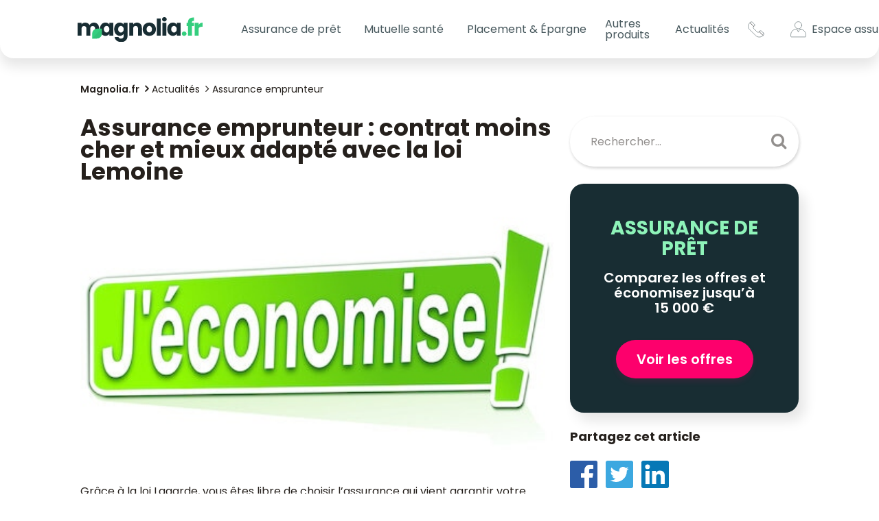

--- FILE ---
content_type: text/html; charset=UTF-8
request_url: https://www.magnolia.fr/actualites/assurance-emprunteur/assurance-pret-immobilier-contrat-moins-cher-mieux-adapte-avec-loi-lemoine
body_size: 21437
content:
<!DOCTYPE html>
<html lang="fr">
<head>
    <meta charset="UTF-8">
    <meta http-equiv="X-UA-Compatible" content="IE=edge" />
    <meta name="viewport" content="width=device-width, initial-scale=1, shrink-to-fit=no">

    <title>Assurance emprunteur : contrat moins cher et mieux adapté avec la loi Lemoine - Magnolia.fr</title>
    <meta name="description" content="Profitez de la loi Lemoine pour changer de contrat d&#039;assurance emprunteur et payez moins cher tout en étant mieux protégé !" />
    <meta name="author" content="Magnolia.fr" />

            <link rel="preload" href="/build/main.c1fb68de.css" as="style">
        <link rel="stylesheet" href="/build/main.c1fb68de.css">

        <link rel="preload" href="/build/runtime.cd86a933.js" as="script">
        <link rel="preload" href="/build/main.a0fcac68.js" as="script">
            <link rel="stylesheet" href="https://cdnjs.cloudflare.com/ajax/libs/toastr.js/latest/css/toastr.min.css" />

    
        <meta property="og:title" content="Assurance emprunteur : contrat moins cher et mieux adapté avec la loi Lemoine - Magnolia.fr" />
    <meta property="og:type" content="article" />
    <meta property="og:url" content="https://www.magnolia.fr/actualites/assurance-emprunteur/assurance-pret-immobilier-contrat-moins-cher-mieux-adapte-avec-loi-lemoine" />
    <meta property="og:image" content="https://www.magnolia.fr/source/2023/avril/assurance-emprunteur-moins-cher-loi-lemoine.jpg" />
    <meta property="og:description" content="Profitez de la loi Lemoine pour changer de contrat d&#039;assurance emprunteur et payez moins cher tout en étant mieux protégé !" />
    <meta property="og:locale" content="fr_FR" />
    <meta property="og:site_name" content="https://www.magnolia.fr" />

    <meta name="twitter:card" content="summary_large_image" />
    <meta name="twitter:site" content="@magnolia_groupe" />
    <meta name="twitter:title" content="Assurance emprunteur : contrat moins cher et mieux adapté avec la loi Lemoine - Magnolia.fr" />
    <meta name="twitter:description" content="Profitez de la loi Lemoine pour changer de contrat d&#039;assurance emprunteur et payez moins cher tout en étant mieux protégé !" />
    <meta name="twitter:url" content="https://www.magnolia.fr/actualites/assurance-emprunteur/assurance-pret-immobilier-contrat-moins-cher-mieux-adapte-avec-loi-lemoine" />
    <meta name="twitter:image" content="https://www.magnolia.fr/source/2023/avril/assurance-emprunteur-moins-cher-loi-lemoine.jpg" />

                            <link rel="canonical" href="https://www.magnolia.fr/actualites/assurance-emprunteur/assurance-pret-immobilier-contrat-moins-cher-mieux-adapte-avec-loi-lemoine" />
        <link rel="preconnect dns-prefetch" href="https://www.googletagmanager.com" crossorigin>
    <link rel="preconnect dns-prefetch" href="https://www.google-analytics.com" crossorigin>
    <link rel="manifest" href="/images/favicons/site.webmanifest">

        <script>(function(w,d,s,l,i){w[l]=w[l]||[];w[l].push({'gtm.start':
    new Date().getTime(),event:'gtm.js'});var f=d.getElementsByTagName(s)[0],
    j=d.createElement(s),dl=l!='dataLayer'?'&l='+l:'';j.async=true;j.src=
    'https://www.googletagmanager.com/gtm.js?id='+i+dl;f.parentNode.insertBefore(j,f);
    })(window,document,'script','dataLayer','GTM-NJ5MLZR');</script>


    <link rel="icon" href="/favicon.ico" sizes="32x32" />
    <link rel="icon" href="/icon.svg" type="image/svg+xml" />
    <link rel="apple-touch-icon" href="/apple-touch-icon.png" />
    <link rel="preconnect" href="https://fonts.googleapis.com">
    <link rel="preconnect" href="https://fonts.gstatic.com" crossorigin>
    <link href="https://fonts.googleapis.com/css2?family=Poppins:ital,wght@0,200;0,300;0,400;0,500;0,600;0,700;1,300&display=swap" rel="stylesheet">
    <meta name="theme-color" content="#182d33" />
    <!--[if IE]><link rel="shortcut icon" href="/images/favicons/favicon.ico"><![endif]-->

        <script type='application/ld+json'>
        {
            "@context": "https://schema.org",
            "@type": "NewsArticle",
            "headline": "Assurance emprunteur : contrat moins cher et mieux adapté avec la loi Lemoine",
            "description": "Profitez de la loi Lemoine pour changer de contrat d&#039;assurance emprunteur et payez moins cher tout en étant mieux protégé !",
            "mainEntityOfPage": "/actualites/assurance-emprunteur/assurance-pret-immobilier-contrat-moins-cher-mieux-adapte-avec-loi-lemoine",
            "articleBody": "
Gr&amp;acirc;ce &amp;agrave; la loi Lagarde, vous &amp;ecirc;tes libre de choisir l&amp;rsquo;assurance qui vient garantir votre cr&amp;eacute;dit immobilier. Ce droit s&amp;rsquo;applique sur toute la dur&amp;eacute;e de l&amp;rsquo;emprunt, car vous pouvez changer de contrat en cours de pr&amp;ecirc;t. Focus sur la loi Lemoine de 2022, un texte fondamental en assurance cr&amp;eacute;dit immobilier qui renforce les droits des emprunteurs et leur permet de faire de belles &amp;eacute;conomies.
Libre choix de l&amp;rsquo;assurance emprunteur depuis 2010
Entr&amp;eacute;e en application en septembre 2010, la loi Lagarde assurance emprunteur pose la pierre de vo&amp;ucirc;te d&amp;rsquo;un cadre l&amp;eacute;gislatif qui va rapidement &amp;eacute;voluer. Elle introduit un droit fondamental pour les emprunteurs : la d&amp;eacute;l&amp;eacute;gation d&amp;rsquo;assurance de pr&amp;ecirc;t, ou l&amp;rsquo;opportunit&amp;eacute; de choisir le contrat et de refuser la proposition bancaire qui est d&amp;egrave;s lors obligatoirement dissoci&amp;eacute;e de l&amp;rsquo;offre de pr&amp;ecirc;t. Contrat groupe ou contrat individuel ? On refait le match !
Assurance individuelle moins ch&amp;egrave;re
Les banques d&amp;eacute;tiennent environ 85% des parts du march&amp;eacute; de l&amp;rsquo;assurance de pr&amp;ecirc;t immobilier, alors qu&amp;rsquo;elles commercialisent des offres jusqu&amp;rsquo;&amp;agrave; trois fois plus ch&amp;egrave;res que celles propos&amp;eacute;es par les assureurs alternatifs. La loi Lagarde va insuffler davantage de concurrence, mais le libre choix du contrat peine &amp;agrave; s&amp;rsquo;exprimer pleinement pour cause d&amp;rsquo;entraves r&amp;eacute;guli&amp;egrave;res &amp;agrave; la r&amp;eacute;glementation de la part des banques. Elles ne veulent pas renoncer aux marges colossales (jusqu&amp;rsquo;&amp;agrave; 70%) qu&#039;elles engrangent sur ce produit auquel l&amp;rsquo;emprunteur ne peut &amp;eacute;chapper s&amp;rsquo;il veut obtenir le financement de son projet immobilier.
Changer d&#039;assurance en cours de pr&amp;ecirc;t
Le l&amp;eacute;gislateur a mis en place deux autres dispositifs successifs qui visaient &amp;agrave; renforcer le libre choix du contrat en autorisant le changement en cours de pr&amp;ecirc;t :

La loi Hamon de juillet 2014 : l&amp;rsquo;emprunteur peut r&amp;eacute;silier l&amp;rsquo;assurance &amp;agrave; tout moment dans les douze premiers mois de son cr&amp;eacute;dit et la substituer par une offre d&amp;eacute;l&amp;eacute;gu&amp;eacute;e &amp;agrave; garanties &amp;eacute;quivalentes.
La loi Bourquin de janvier 2018 : au-del&amp;agrave; de la premi&amp;egrave;re ann&amp;eacute;e du pr&amp;ecirc;t, l&amp;rsquo;emprunteur peut r&amp;eacute;silier l&amp;rsquo;assurance &amp;agrave; &amp;eacute;ch&amp;eacute;ance annuelle en respectant un pr&amp;eacute;avis, et la substituer par une offre &amp;agrave; garanties &amp;eacute;quivalentes.

La r&amp;eacute;siliation infra-annuelle en assurance de pr&amp;ecirc;t immobilier n&amp;rsquo;a pas eu le r&amp;eacute;sultat escompt&amp;eacute; en raison des difficult&amp;eacute;s rencontr&amp;eacute;es par les emprunteurs pour la mettre en &amp;oelig;uvre. Les banques n&amp;rsquo;ont eu de cesse de jouer contre la montre pour dissuader toute demande de r&amp;eacute;siliation/substitution.
Les lois Hamon et Bourquin sont remplac&amp;eacute;es par la loi Lemoine en 2022. Depuis le 1er septembre dernier, tout emprunteur peut changer d&amp;rsquo;assurance de pr&amp;ecirc;t immobilier &amp;agrave; tout moment et sans frais, sans plus aucune date d&amp;rsquo;&amp;eacute;ch&amp;eacute;ance &amp;agrave; respecter.
Pourquoi changer d&amp;rsquo;assurance emprunteur ?
Gr&amp;acirc;ce &amp;agrave; la loi Lemoine, l&amp;rsquo;assurance cr&amp;eacute;dit immobilier est devenue la seule assurance r&amp;eacute;siliable &amp;agrave; tout moment, sans engagement minimum de souscription, contrairement &amp;agrave; l&amp;rsquo;assurance auto/moto, l&amp;rsquo;assurance habitation ou encore la mutuelle sant&amp;eacute; o&amp;ugrave; un an de souscription est requis avant de pouvoir changer de formule.
De grosses &amp;eacute;conomies 
Le premier int&amp;eacute;r&amp;ecirc;t au changement d&amp;rsquo;assurance emprunteur est financier et il est de taille. &amp;Agrave; garanties &amp;eacute;quivalentes, une assurance externe est jusqu&amp;rsquo;&amp;agrave; trois fois moins ch&amp;egrave;re. En changeant rapidement apr&amp;egrave;s la signature de l&amp;rsquo;offre de pr&amp;ecirc;t, vous pouvez r&amp;eacute;aliser des milliers d&amp;rsquo;euros d&amp;rsquo;&amp;eacute;conomie sur la dur&amp;eacute;e r&amp;eacute;siduelle de remboursement. Exemple.&amp;nbsp;




Vous avez 35 ans, &amp;ecirc;tes non-fumeur et sans probl&amp;egrave;me de sant&amp;eacute;. Vous avez emprunt&amp;eacute; 250 000&amp;euro; en avril 2022 au taux nominal de 1,50% sur 20 ans, couvert par l&amp;rsquo;assurance groupe bancaire au taux de 0,36%. L&amp;rsquo;assurance vous co&amp;ucirc;te 75&amp;euro; par mois, soit 18 000&amp;euro; sur la dur&amp;eacute;e totale du cr&amp;eacute;dit.
En avril 2023, vous r&amp;eacute;siliez l&amp;rsquo;assurance bancaire et la substituez par une offre d&amp;eacute;l&amp;eacute;gu&amp;eacute;e au taux de 0,11%, soit une prime mensuelle de 22&amp;euro; pour un co&amp;ucirc;t total sur la dur&amp;eacute;e restante de 4 999&amp;euro;. Vous &amp;eacute;conomisez 12 101&amp;euro;.




&amp;nbsp;
Consultez notre barom&amp;egrave;tre du pouvoir d&amp;rsquo;achat immobilier de mars 2023 pour constater l&amp;rsquo;impact du changement d&amp;rsquo;assurance emprunteur sur votre budget. Vous pouvez r&amp;eacute;aliser jusqu&amp;rsquo;&amp;agrave; 25 000&amp;euro; d&amp;rsquo;&amp;eacute;conomie en r&amp;eacute;siliant l&amp;rsquo;assurance bancaire pour la remplacer par un contrat alternatif beaucoup moins on&amp;eacute;reux, mais conforme aux exigences de la banque en termes de garanties.
Meilleure protection
Le deuxi&amp;egrave;me avantage procur&amp;eacute; par le changement d&amp;rsquo;assurance de pr&amp;ecirc;t est li&amp;eacute; &amp;agrave; la protection. Contrairement aux offres bancaires mutualis&amp;eacute;es et donc assorties d&amp;rsquo;un tarif standard pour une couverture identique appliqu&amp;eacute;e &amp;agrave; une communaut&amp;eacute; d&amp;rsquo;emprunteur, les formules propos&amp;eacute;es par les prestataires concurrents sont adapt&amp;eacute;es aux sp&amp;eacute;cificit&amp;eacute;s de chaque profil d&amp;rsquo;emprunteur. Elles appliquent donc une tarification en cons&amp;eacute;quence et surtout l&amp;rsquo;emprunteur est prot&amp;eacute;g&amp;eacute; de mani&amp;egrave;re optimale, en fonction de ses besoins.
Sont notamment avantag&amp;eacute;es par les contrats individuels les personnes qui exercent un m&amp;eacute;tier &amp;agrave; risque (militaire, gendarme, policier, agent de s&amp;eacute;curit&amp;eacute;, pompier, ouvrier du b&amp;acirc;timent, professionnel en contact avec des produits dangereux, etc.). Les garanties sont adapt&amp;eacute;es &amp;agrave; la probl&amp;eacute;matique professionnelle, assorties ou non d&amp;rsquo;une surprime assurance de pr&amp;ecirc;t selon le niveau de risque.
Comment changer d&amp;rsquo;assurance emprunteur ?
Rien de plus simple. Il suffit, au pr&amp;eacute;alable, de trouver une nouvelle assurance et pour se faire, de mettre les offres en concurrence via un comparateur d&amp;rsquo;assurance pr&amp;ecirc;t immobilier, un outil facile d&amp;rsquo;acc&amp;egrave;s, rapide et sans engagement, qui s&amp;eacute;lectionne en quelques clics les meilleures offres correspondant &amp;agrave; votre profil.
Pour vous aider &amp;agrave; choisir le contrat qui r&amp;eacute;pond parfaitement &amp;agrave; vos besoins, sollicitez les services d&amp;rsquo;un courtier en assurance de pr&amp;ecirc;t immobilier. C&amp;rsquo;est gratuit ! Gr&amp;acirc;ce &amp;agrave; l&amp;rsquo;accompagnement de cet expert, vous appr&amp;eacute;hendez correctement toute l&amp;rsquo;&amp;eacute;tendue des garanties et vous pouvez m&amp;ecirc;me &amp;ecirc;tre d&amp;eacute;charg&amp;eacute; des d&amp;eacute;marches de r&amp;eacute;siliation/substitution.
Une fois qu&amp;rsquo;elle a re&amp;ccedil;u votre demande de r&amp;eacute;siliation accompagn&amp;eacute;e du nouveau contrat d&amp;rsquo;assurance, la banque dispose de 10 jours ouvr&amp;eacute;s pour formuler sa r&amp;eacute;ponse. Elle doit obligatoirement justifier par &amp;eacute;crit et de mani&amp;egrave;re exhaustive tout refus &amp;eacute;ventuel. Le seul motif de refus retenu par la r&amp;eacute;glementation est le d&amp;eacute;faut d&amp;rsquo;&amp;eacute;quivalence de garanties.
Emprunteurs avec des probl&amp;egrave;mes de sant&amp;eacute; : renforcement des droits avec la loi Lemoine
Autre changement majeur apport&amp;eacute; par la loi Lemoine, le questionnaire de sant&amp;eacute; assurance de pr&amp;ecirc;t immobilier est supprim&amp;eacute; si vous respectez les deux conditions suivantes :

La part assur&amp;eacute;e est inf&amp;eacute;rieure &amp;agrave; 200 000&amp;euro; (400 000&amp;euro; si vous empruntez &amp;agrave; deux avec une quotit&amp;eacute; assurance de pr&amp;ecirc;t de 50% sur chaque t&amp;ecirc;te).
Vous remboursez le cr&amp;eacute;dit avant votre 60&amp;egrave;me anniversaire.

Depuis le 1er juin 2022, les assureurs, bancassureurs comme alternatifs, n&amp;rsquo;ont plus le droit de rechercher aucune information relative &amp;agrave; la sant&amp;eacute; de l&amp;rsquo;emprunteur &amp;eacute;ligible &amp;agrave; ce dispositif. La fin de la s&amp;eacute;lection m&amp;eacute;dicale en assurance de pr&amp;ecirc;t immobilier est une grande avanc&amp;eacute;e pour les personnes touch&amp;eacute;es par la maladie, qu&amp;rsquo;elles soient gu&amp;eacute;ries ou encore en traitement. Elles sont stigmatis&amp;eacute;es par leur &amp;eacute;tat de sant&amp;eacute; qui ne leur permet pas d&amp;rsquo;acc&amp;eacute;der &amp;agrave; l&amp;rsquo;assurance &amp;agrave; des conditions standards, le co&amp;ucirc;t r&amp;eacute;dhibitoire de l&amp;rsquo;assurance &amp;eacute;tant parfois un obstacle &amp;agrave; l&amp;rsquo;obtention du cr&amp;eacute;dit.
Troisi&amp;egrave;me mesure introduite par la loi Lemoine, l&amp;rsquo;&amp;eacute;volution du droit &amp;agrave; l&amp;rsquo;oubli. Les personnes gu&amp;eacute;ries ou en r&amp;eacute;mission d&amp;rsquo;un cancer peuvent souscrire une assurance emprunteur sans d&amp;eacute;clarer leur ancienne maladie dans le questionnaire de sant&amp;eacute; pass&amp;eacute; un d&amp;eacute;lai de 5 ans apr&amp;egrave;s la fin du protocole th&amp;eacute;rapeutique et sans rechute. Avant mars 2022, le d&amp;eacute;lai minimum &amp;eacute;tait de 10 ans. Le droit &amp;agrave; l&amp;rsquo;oubli s&amp;rsquo;applique d&amp;eacute;sormais &amp;eacute;galement &amp;agrave; l&amp;rsquo;h&amp;eacute;patite virale C.
&amp;nbsp;
",
            "image": {
                "@type":"ImageObject",
                "url": "https://www.magnolia.fr/source/2023/avril/assurance-emprunteur-moins-cher-loi-lemoine.jpg"
            },
            "datePublished": "2023-04-06",
            "dateModified": "2023-04-06",
            "articleSection": "Assurance emprunteur",
            "author": {
                "@type": "Person",
                "name": "Astrid Cousin"
            },
            "publisher": {
                "@type": "Organization",
                "name": "Magnolia.fr",
                "url": "https://www.magnolia.fr/",
                "logo": {
                    "@type": "ImageObject",
                    "url": "https://www.magnolia.fr/images/logo-magnolia-4.png"
                }
            }
        }

    </script>

            <link rel="stylesheet" href="/build/app/components/marketingPopup.0a699dd2.css">
    </head>
<body>
    <!-- Google Tag Manager (noscript) -->
    <noscript><iframe src="https://www.googletagmanager.com/ns.html?id=GTM-NJ5MLZR" height="0" width="0" style="display:none;visibility:hidden"></iframe></noscript>
<!-- End Google Tag Manager (noscript) -->


    <a class="skip-link" href="#main-content">Aller au contenu principal</a>

    <div class="backdrop"></div>

    <header class="c-header">
        <nav class="navbar navbar-expand-lg js-navbar">
        <div class="c-header__wrapper">
            <a class="navbar-brand" href="/">
                <img src="/images/logos/logo-magnolia.svg" alt="logo magnolia">
            </a>
            <button class="navbar-toggler hamburger js-header-burger collapsed" type="button" data-bs-toggle="collapse"
                    data-bs-target="#navbarCollapse" aria-controls="navbarCollapse" aria-expanded="false"
                    aria-label="Toggle navigation">
                <span class="hamburger-box">
                    <span class="hamburger-inner"></span>
                </span>
            </button>
        </div>
        <div class="collapse navbar-collapse" id="navbarCollapse">
            <ul class="navbar-nav">
                <li class="nav-item dropdown">
                    <button type="button" title="Assurance de prêt" class="nav-link dropdown-toggle" role="button" id="dropdownAssurance"
                            data-bs-toggle="dropdown" aria-haspopup="true" aria-expanded="false">
                        Assurance de prêt
                    </button>
                    <div class="dropdown-menu c-header__menu c-header__menu--loan" aria-labelledby="dropdownAssurance">
                        <div class="c-header__menu-wrapper">
                            <div class="c-header__menu-links">
                                <a class="dropdown-item cursor-pointer hidden-desktop" href="/comparer-assurance-pret-immobilier?utm_medium=menu_header_mobile">
                                    <span class="btn-menu-compare w-fit">Comparer les offres <i
                                                class="fa fa-chevron-circle-right ml-1 custom-fa"
                                                style="font-size: 20px!important;" aria-hidden="true"></i>
                                    </span>
                                </a>
                                <ul class="c-header__menu-list">
                                    <li class="c-header__menu-item">
                                        <a title="Assurance prêt immobilier" class="dropdown-item" href="/assurance-pret-immobilier">
                                            Assurance prêt immobilier
                                        </a>
                                    </li>
                                    <li class="c-header__menu-item">
                                        <a title="Changer d'assurance prêt immobilier" class="dropdown-item" href="/changer-assurance-emprunteur">
                                            Changer d'assurance prêt immobilier
                                        </a>
                                    </li>
                                    <li class="c-header__menu-item">
                                        <a title="Guide de l'assurance prêt" class="dropdown-item" href="/assurance-pret-immobilier/courtier">
                                            Courtier en assurance emprunteur
                                        </a>
                                    </li>
                                    <li class="c-header__menu-item">
                                        <a
                                            class="dropdown-item"
                                            title="Loi Lemoine"
                                            href="/lois-qui-encadrent-assurance-de-pret/loi-lemoine"
                                        >
                                            Loi Lemoine
                                        </a>
                                    </li>
                                </ul>
                            </div>
                            <div class="c-header__menu-content hidden-mobile">
                                <div class="c-header__menu-title">Le N°1 en Assurance de Prêt en ligne</div>
                                <p class="c-header__menu-txt">
                                    <span class="c-header__menu-txt--big">économisez jusqu'à 60%</span>
                                    sur votre Assurance Crédit Immobilier
                                </p>
                                <a href="/comparer-assurance-pret-immobilier?utm_medium=menu_header" class="c-btn-pink text-uppercase">Je compare</a>
                            </div>
                            <div class="c-header__menu-picture hidden-mobile">
                            </div>
                        </div>
                    </div>
                </li>
                <li class="nav-item dropdown">
                    <button title="Mutuelle santé" class="nav-link dropdown-toggle" role="button" id="dropdownMutuelle"
                            data-bs-toggle="dropdown" aria-haspopup="true" aria-expanded="false" type="button">
                        Mutuelle santé
                    </button>
                    <div class="dropdown-menu c-header__menu c-header__menu--health" aria-labelledby="dropdownMutuelle">
                        <div class="c-header__menu-wrapper">
                            <div class="c-header__menu-links">
                                <a class="dropdown-item cursor-pointer hidden-desktop" href="/comparer-mutuelle-sante">
                                    <span class="btn-menu-compare w-fit">
                                        Comparer les offres <i
                                            class="fa fa-chevron-circle-right ml-1 custom-fa"
                                            style=" font-size: 20px!important;" aria-hidden="true"></i>
                                    </span>
                                </a>
                                <ul class="c-header__menu-list">
                                    <li class="c-header__menu-item">
                                        <a title="Mutuelle Santé" class="dropdown-item" href="/mutuelle-sante">
                                            Mutuelle Santé
                                        </a>
                                    </li>
                                    <li class="c-header__menu-item">
                                        <a title="Mutuelle Santé Senior" class="dropdown-item" href="/mutuelle-sante/senior">
                                            Mutuelle Santé Senior
                                        </a>
                                    </li>
                                    <li class="c-header__menu-item">
                                        <a title="" href="/remboursement" class="dropdown-item">
                                            Remboursement sécurité sociale
                                        </a>
                                    </li>
                                </ul>
                            </div>
                            <div class="c-header__menu-content hidden-mobile">
                                <div class="c-header__menu-title">Nos experts santé vous accompagnent</div>
                                <p class="c-header__menu-txt">
                                    <span class="c-header__menu-txt--big">Mutuelle Santé Sénior</span>
                                    Comparez les meilleures offres 100% santé
                                </p>
                                <a target="_blank" href="/comparer-mutuelle-sante" class="c-btn-pink text-uppercase">Je compare</a>
                            </div>
                            <div class="c-header__menu-picture hidden-mobile">
                            </div>
                        </div>
                    </div>
                </li>
                <li class="nav-item dropdown">
                    <button title="plan epargne retraite" class="nav-link dropdown-toggle" role="button" id="dropdownper"
                            data-bs-toggle="dropdown" aria-haspopup="true" aria-expanded="false" type="button">
                        Placement & Épargne
                    </button>
                    <div class="dropdown-menu c-header__menu c-header__menu--per" aria-labelledby="dropdownper">
                        <div class="c-header__menu-wrapper">
                            <div class="c-header__menu-links">
                                <a class="dropdown-item cursor-pointer hidden-desktop" target="_blank" href="https://www.monpetitplacement.fr/landings/magnolia-epargne?a=magnolia&cp=MAGNOLIAMPP&c=SIMUEPA&utm_source=magnolia&utm_medium=simulateur_epargne&utm_campaign=campagne1_1124">
                                    <span class="btn-menu-compare w-fit">
                                        Je me lance <i
                                            class="fa fa-chevron-circle-right ml-1 custom-fa"
                                            style=" font-size: 20px!important;" aria-hidden="true"></i>
                                    </span>
                                </a>
                                <ul class="c-header__menu-list">
                                    <li class="c-header__menu-item">
                                        <a title="placement-epargne" class="dropdown-item" href="/placement">
                                           Placement
                                        </a>
                                    </li>
                                    <li class="c-header__menu-item">
                                        <a title="Plan épargne retraite" class="dropdown-item" href="/plan-epargne-retraite">
                                            Plan Épargne Retraite
                                        </a>
                                    </li>
                                    <li class="c-header__menu-item">
                                        <a title="assurance vie" href="/assurance-vie" class="dropdown-item">
                                            Assurance vie
                                        </a>
                                    </li>
                                </ul>
                            </div>
                            <div class="c-header__menu-content hidden-mobile">
                                <div class="c-header__menu-title">Faites travailler vos économies, dès aujourd'hui</div>
                                <p class="c-header__menu-txt pb-0 mb-0">
                                  Envie de faire grandir votre épargne ou de réduire vos impôts ?
                                </p>
                                <p class="c-header__menu-txt pt-0 mt-0">
                                  On a la solution pour vous !
                                </p>
                                <a href="https://www.monpetitplacement.fr/landings/magnolia-epargne?a=magnolia&cp=MAGNOLIAMPP&c=SIMUEPA&utm_source=magnolia&utm_medium=simulateur_epargne&utm_campaign=campagne1_1124"
                                 class="c-btn-pink text-uppercase">Je me lance</a>
                            </div>
                            <div class="c-header__menu-picture hidden-mobile">
                            </div>
                        </div>
                    </div>
                </li>
                <li class="nav-item dropdown">
                    <a href="/autres-produits" title="Autres produits"
                       class="nav-link d-none d-lg-inline-block" id="dropdownAutres"
                       aria-haspopup="true" aria-expanded="false"
                    >
                        Autres produits
                    </a>
                    <button title="Autres produits" class="nav-link dropdown-toggle d-inline-block d-lg-none" role="button"
                            data-bs-toggle="dropdown" aria-haspopup="true" aria-expanded="false" type="button">
                        Autres produits
                    </button>
                    <div class="dropdown-menu c-header__menu c-header__menu--products" aria-labelledby="dropdownAutres">
                        <div class="c-header__menu-wrapper">
                            <div class="c-header__menu-links">
                                <ul class="c-header__menu-list">
                                    <li class="c-header__menu-item">
                                        <a title="Assurance habitation" class="dropdown-item" href="/assurance-habitation">
                                            Assurance habitation
                                        </a>
                                    </li>
                                    <li class="c-header__menu-item">
                                        <a title="Assurance obsèques" class="dropdown-item" href="/assurance-obseques">
                                            Assurance obsèques
                                        </a>
                                    </li>
                                    <li class="c-header__menu-item">
                                        <a title="Assurance animaux" class="dropdown-item" href="/assurance-animaux">
                                            Assurance animaux
                                        </a>
                                    </li>
                                    <li class="c-header__menu-item">
                                        <a title="Prêt immobilier" class="dropdown-item" href="/pret-immobilier">
                                            Prêt immobilier
                                        </a>
                                    </li>
                                    <li class="c-header__menu-item d-block d-lg-none">
                                        <a title="Autres produits" class="dropdown-item" href="/autres-produits">
                                            Autres produits
                                        </a>
                                    </li>
                                </ul>
                            </div>
                            <div class="c-header__menu-content hidden-mobile">
                                <div class="c-header__menu-title">Soulagez vos proches de la prise en charge des obsèques</div>
                                <p class="c-header__menu-txt">
                                    <span class="c-header__menu-txt--big">Assurance obsèques</span>
                                    Pour un financement des obsèques anticipées
                                </p>
                                <a href="/comparer-assurance-obseques" class="c-btn-pink text-uppercase">Obtenir un devis</a>
                            </div>
                            <div class="c-header__menu-picture hidden-mobile">
                            </div>
                        </div>
                    </div>
                </li>
                <li class="nav-item dropdown">
                    <button type="button" title="Actualités" class="nav-link dropdown-toggle" role="button" id="dropdownNews"
                            data-bs-toggle="dropdown" aria-haspopup="true" aria-expanded="false">
                        Actualités
                    </button>
                    <div class="dropdown-menu c-header__menu c-header__menu--news" aria-labelledby="dropdownNews">
                        <div class="c-header__menu-wrapper">
                            <div class="c-header__menu-links">
                                <ul class="c-header__menu-list">
                                    <li class="c-header__menu-item">
                                        <a title="Actualités" class="dropdown-item" href="/actualites">
                                            Actualités
                                        </a>
                                    </li>
                                    <li class="c-header__menu-item">
                                        <a title="Assurance emprunteur" class="dropdown-item" href="/actualites/assurance-emprunteur">
                                            Assurance emprunteur
                                        </a>
                                    </li>
                                    <li class="c-header__menu-item">
                                        <a title="Immobilier" class="dropdown-item" href="/actualites/immobilier">
                                            Immobilier
                                        </a>
                                    </li>
                                    <li class="c-header__menu-item">
                                        <a
                                            class="dropdown-item"
                                            title="Mutuelle santé"
                                            href="/actualites/sante"
                                        >
                                            Mutuelle santé
                                        </a>
                                    </li>
                                </ul>
                            </div>
                            <div class="c-header__menu-picture hidden-mobile"></div>
                        </div>
                    </div>
                </li>
                <li class="nav-item c-header__login hidden-desktop">
                    <div class="pb-1">
                        <a class="nav-link" href="https://client.magnolia.fr/" target="_blank" rel="nofollow noreferrer">
                            <img class="c-header__menu-picto" src="/images/icons/profil-menu.svg" alt="icône profil utilisateur">
                            <span>Mon espace assuré</span>
                        </a>
                    </div>
                </li>
                <li class="nav-item c-header__contact hidden-desktop">
                    <div title="Contact">
                        <a class="nav-link" href="/contact" rel="nofollow">
                            <img class="c-header__menu-picto" src="/images/icons/telephone-menu.svg" alt="icône téléphone">
                            <span>Contacts</span>
                        </a>
                    </div>
                </li>
            </ul>
            <div class="c-header__last-links hidden-mobile">
                <a class="nav-link c-header__contact c-header__last-link me-3" href="/contact" rel="nofollow">
                    <svg class="c-header__menu-picto" version="1.1" id="Calque_1" xmlns="http://www.w3.org/2000/svg" xmlns:xlink="http://www.w3.org/1999/xlink" x="0px" y="0px"
                         viewBox="0 0 41 42" style="enable-background:new 0 0 41 42;" xml:space="preserve">
                        <title>Contacts</title>
<style type="text/css">
    .st0{fill:none;stroke:#000000;stroke-miterlimit:10;}
</style>
                        <path class="st0" d="M38.99,30.15l-4.82-4.82c-1.33-1.33-3.49-1.33-4.82,0l-2.19,2.19c-1.01,1.01-2.65,1.01-3.65,0l-9.5-9.51
	C13,17,13,15.37,14.01,14.36c0.35-0.35,1.37-1.37,2.19-2.19c1.32-1.32,1.34-3.48,0-4.82l-4.82-4.81c-1.33-1.33-3.49-1.33-4.82,0
	C5.57,3.52,5.25,3.83,4.8,4.27c-4.79,4.79-4.79,12.59,0,17.39l15.05,15.06c4.8,4.8,12.58,4.81,17.39,0l1.75-1.75
	C40.32,33.64,40.32,31.47,38.99,30.15z"/>
                        <line class="st0" x1="5.3" y1="3.78" x2="14.99" y2="13.37"/>
                        <line class="st0" x1="27.87" y1="26.37" x2="38" y2="35.96"/>
</svg>
                </a>
                <a class="nav-link c-header__profil c-header__last-link" href="https://client.magnolia.fr/" target="_blank" rel="nofollow">
                    <svg class="c-header__menu-picto me-2" version="1.1" id="Calque_1" xmlns="http://www.w3.org/2000/svg" xmlns:xlink="http://www.w3.org/1999/xlink" x="0px" y="0px"
                         viewBox="0 0 41 42" style="enable-background:new 0 0 41 42;" xml:space="preserve">
                        <title>lien Espace assuré</title>
<style type="text/css">
    .st0{fill:none;stroke:#000000;stroke-linecap:round;stroke-linejoin:round;stroke-miterlimit:10;}
</style>
                        <g>
                            <circle class="st0" cx="20.5" cy="10.14" r="9.05"/>
                            <path class="st0" d="M26.55,20.59h-1.91c-0.3,0-0.58,0.17-0.73,0.45l-0.88,1.63L20.5,27.3l-2.52-4.64l-0.88-1.63
		c-0.15-0.28-0.43-0.45-0.73-0.45h-1.91C7.02,20.59,1,26.99,1,34.88v3.47c0,0.96,0.78,1.74,1.74,1.74h35.52
		c0.96,0,1.74-0.78,1.74-1.74v-3.47C40,26.99,33.98,20.59,26.55,20.59z"/>
                        </g>
</svg>
                    <span title="espace assuré" class="c-header__picto-txt">Espace&nbsp;assuré</span>
                </a>
            </div>
        </div>

    </nav>
</header>
    <main id="main-content" class="content-page">
            <section class="lp-posts">

                <div class="container">
    <div class="row">
        <div class="col-12">
            <ul class="breadcrumbs-custom" itemscope itemtype="http://schema.org/BreadcrumbList">
                    <li itemprop="itemListElement" itemscope itemtype="http://schema.org/ListItem">
                        <a itemprop="item" href="/"><span itemprop="name">Magnolia.fr</span></a>
                        <meta itemprop="position" content="1" />
                    </li>

                    <li itemprop="itemListElement" itemscope itemtype="http://schema.org/ListItem">
                        <a itemprop="item" href="/actualites"><span itemprop="name">Actualités</span></a>
                        <meta itemprop="position" content="2" />
                    </li>
                    <li itemprop="itemListElement" itemscope itemtype="http://schema.org/ListItem">
                        <a itemprop="item" href="/actualites/assurance-emprunteur"><span itemprop="name">Assurance emprunteur</span></a>
                        <meta itemprop="position" content="3" />
                    </li>
            </ul>
        </div>
    </div>
</div>


        <div class="container">
            <div class="row gx-xxl-6">
                <div class="col-12 col-lg-8">
                    <h1 class="lp-posts__title">Assurance emprunteur : contrat moins cher et mieux adapté avec la loi Lemoine</h1>
                    <form action="/recherche" method="GET" class="c-search hidden-desktop">
                        <div class="form-group">
                            <input id="s" type="text" name="search" autocomplete="off" placeholder="Rechercher..."
                                   class="form-control c-search__input">
                        </div>
                        <button type="submit" class="c-search__submit"></button>
                    </form>
                    <div class="row">
                        <div class="col-12">
                            <article class="lp-posts__post">
                                <img class="lp-posts__post-image" src="/source/2023/avril/assurance-emprunteur-moins-cher-loi-lemoine.jpg"
                                     alt="assurance-emprunteur-moins-cher-loi-Lemoine"/>
                                <div class="lp-posts__post-content s-post">
                                    <div>
<p><span style="font-weight: 400;">Gr&acirc;ce &agrave; la loi Lagarde, vous &ecirc;tes libre de choisir l&rsquo;assurance qui vient garantir votre cr&eacute;dit immobilier. Ce droit s&rsquo;applique sur toute la dur&eacute;e de l&rsquo;emprunt, car vous pouvez <strong>changer de contrat en cours de pr&ecirc;t</strong>. Focus sur la </span><strong>loi Lemoine de 2022,</strong><span style="font-weight: 400;"> un texte fondamental en assurance cr&eacute;dit immobilier qui renforce les droits des emprunteurs et leur permet de faire de belles &eacute;conomies.</span></p>
<h2><span style="font-weight: 400;">Libre choix de l&rsquo;assurance emprunteur depuis 2010</span></h2>
<p><span style="font-weight: 400;">Entr&eacute;e en application en septembre 2010, la </span><a href="/lois-qui-encadrent-assurance-de-pret/loi-lagarde" target="_blank" rel="noopener"><span style="font-weight: 400;">loi Lagarde assurance emprunteur</span></a><span style="font-weight: 400;"> pose la pierre de vo&ucirc;te d&rsquo;un cadre l&eacute;gislatif qui va rapidement &eacute;voluer. Elle introduit un droit fondamental pour les emprunteurs : la </span><strong>d&eacute;l&eacute;gation d&rsquo;assurance de pr&ecirc;t</strong><span style="font-weight: 400;">, ou l&rsquo;opportunit&eacute; de </span><strong>choisir le contrat</strong><span style="font-weight: 400;"> et de </span><strong>refuser la proposition bancaire</strong><span style="font-weight: 400;"> qui est d&egrave;s lors obligatoirement dissoci&eacute;e de l&rsquo;offre de pr&ecirc;t. </span><a href="/guide/assurance-pret-immobilier-difference-contrat-groupe-contrat-individuel" target="_blank" rel="noopener"><span style="font-weight: 400;">Contrat groupe ou contrat individuel</span></a><span style="font-weight: 400;"> ? On refait le match !</span></p>
<h3><span style="font-weight: 400;">Assurance individuelle moins ch&egrave;re</span></h3>
<p><span style="font-weight: 400;">Les banques d&eacute;tiennent environ </span><strong>85% des parts du march&eacute; de l&rsquo;assurance de pr&ecirc;t immobilier</strong><span style="font-weight: 400;">, alors qu&rsquo;elles commercialisent des offres </span><strong>jusqu&rsquo;&agrave; trois fois plus ch&egrave;res</strong><span style="font-weight: 400;"> que celles propos&eacute;es par les assureurs alternatifs. La </span><strong>loi Lagarde</strong><span style="font-weight: 400;"> va insuffler davantage de concurrence, mais le libre choix du contrat peine &agrave; s&rsquo;exprimer pleinement pour cause d&rsquo;</span><strong>entraves r&eacute;guli&egrave;res &agrave; la r&eacute;glementation</strong><span style="font-weight: 400;"> de la part des banques. Elles ne veulent pas renoncer aux <strong>marges colossales</strong> (jusqu&rsquo;&agrave; 70%) qu'elles engrangent sur ce produit auquel l&rsquo;emprunteur ne peut &eacute;chapper s&rsquo;il veut obtenir le financement de son projet immobilier.</span></p>
<h3><span style="font-weight: 400;">Changer d'assurance en cours de pr&ecirc;t</span></h3>
<p><span style="font-weight: 400;">Le l&eacute;gislateur a mis en place deux autres dispositifs successifs qui visaient &agrave; renforcer le libre choix du contrat en autorisant le changement en cours de pr&ecirc;t :</span></p>
<ul>
<li style="font-weight: 400;" aria-level="1"><span style="font-weight: 400;">La </span><a href="/lois-qui-encadrent-assurance-de-pret/loi-hamon" target="_blank" rel="noopener"><span style="font-weight: 400;">loi Hamon</span></a><span style="font-weight: 400;"> de juillet 2014 : l&rsquo;emprunteur peut r&eacute;silier l&rsquo;assurance &agrave; tout moment dans les douze premiers mois de son cr&eacute;dit et la substituer par une offre d&eacute;l&eacute;gu&eacute;e &agrave; garanties &eacute;quivalentes.</span></li>
<li style="font-weight: 400;" aria-level="1"><span style="font-weight: 400;">La </span><a href="/lois-qui-encadrent-assurance-de-pret/loi-bourquin" target="_blank" rel="noopener"><span style="font-weight: 400;">loi Bourquin</span></a><span style="font-weight: 400;"> de janvier 2018 : au-del&agrave; de la premi&egrave;re ann&eacute;e du pr&ecirc;t, l&rsquo;emprunteur peut r&eacute;silier l&rsquo;assurance &agrave; &eacute;ch&eacute;ance annuelle en respectant un pr&eacute;avis, et la substituer par une offre &agrave; garanties &eacute;quivalentes.</span></li>
</ul>
<p><span style="font-weight: 400;">La </span><strong>r&eacute;siliation infra-annuelle en assurance de pr&ecirc;t immobilier</strong><span style="font-weight: 400;"> n&rsquo;a pas eu le r&eacute;sultat escompt&eacute; en raison des difficult&eacute;s rencontr&eacute;es par les emprunteurs pour la mettre en &oelig;uvre. Les banques n&rsquo;ont eu de cesse de </span><strong>jouer contre la montre</strong><span style="font-weight: 400;"> pour dissuader toute demande de r&eacute;siliation/substitution.</span></p>
<p><span style="font-weight: 400;">Les lois Hamon et Bourquin sont remplac&eacute;es par la </span><strong>loi Lemoine en 2022</strong><span style="font-weight: 400;">. Depuis le 1</span><span style="font-weight: 400;">er</span><span style="font-weight: 400;"> septembre dernier, tout emprunteur peut </span><a href="/changer-assurance-emprunteur" target="_blank" rel="noopener"><span style="font-weight: 400;">changer d&rsquo;assurance de pr&ecirc;t immobilier</span></a><span style="font-weight: 400;"> &agrave; tout moment et sans frais, sans plus aucune date d&rsquo;&eacute;ch&eacute;ance &agrave; respecter.</span></p>
<h2><span style="font-weight: 400;">Pourquoi changer d&rsquo;assurance emprunteur ?</span></h2>
<p><span style="font-weight: 400;">Gr&acirc;ce &agrave; la </span><a href="/lois-qui-encadrent-assurance-de-pret/loi-lemoine" target="_blank" rel="noopener"><span style="font-weight: 400;">loi Lemoine</span></a><span style="font-weight: 400;">, l&rsquo;assurance cr&eacute;dit immobilier est devenue la </span><strong>seule assurance r&eacute;siliable &agrave; tout moment, sans engagement minimum de souscription</strong><span style="font-weight: 400;">, contrairement &agrave; l&rsquo;assurance auto/moto, l&rsquo;</span><a href="/assurance-habitation" target="_blank" rel="noopener"><span style="font-weight: 400;">assurance habitation</span></a><span style="font-weight: 400;"> ou encore la </span><a href="/mutuelle-sante" target="_blank" rel="noopener"><span style="font-weight: 400;">mutuelle sant&eacute;</span></a><span style="font-weight: 400;"> o&ugrave; un an de souscription est requis avant de pouvoir changer de formule.</span></p>
<h3><span style="font-weight: 400;">De grosses &eacute;conomies </span></h3>
<p><span style="font-weight: 400;">Le premier int&eacute;r&ecirc;t au changement d&rsquo;assurance emprunteur est </span><strong>financier</strong><span style="font-weight: 400;"> et il est de taille. &Agrave; </span><strong>garanties &eacute;quivalentes</strong><span style="font-weight: 400;">, une assurance externe est </span><strong>jusqu&rsquo;&agrave; trois fois moins ch&egrave;re</strong><span style="font-weight: 400;">. En changeant rapidement apr&egrave;s la signature de l&rsquo;offre de pr&ecirc;t, vous pouvez r&eacute;aliser des </span><strong>milliers d&rsquo;euros d&rsquo;&eacute;conomie</strong><span style="font-weight: 400;"> sur la dur&eacute;e r&eacute;siduelle de remboursement. Exemple.</span><span style="font-weight: 400;">&nbsp;</span></p>
<table>
<tbody>
<tr>
<td>
<p><span style="font-weight: 400;">Vous avez 35 ans, &ecirc;tes non-fumeur et sans probl&egrave;me de sant&eacute;. Vous avez emprunt&eacute; 250 000&euro; en avril 2022 au taux nominal de 1,50% sur 20 ans, couvert par l&rsquo;</span><strong>assurance groupe bancaire au taux de 0,36%</strong><span style="font-weight: 400;">. L&rsquo;assurance vous co&ucirc;te 75&euro; par mois, soit 18 000&euro; sur la dur&eacute;e totale du cr&eacute;dit.</span></p>
<p><span style="font-weight: 400;">En avril 2023, vous r&eacute;siliez l&rsquo;assurance bancaire et la substituez par une </span><strong>offre d&eacute;l&eacute;gu&eacute;e au taux de 0,11%</strong><span style="font-weight: 400;">, soit une prime mensuelle de 22&euro; pour un co&ucirc;t total sur la dur&eacute;e restante de 4 999&euro;. </span><strong>Vous &eacute;conomisez 12 101&euro;</strong><span style="font-weight: 400;">.</span></p>
</td>
</tr>
</tbody>
</table>
<p><span style="font-weight: 400;">&nbsp;</span></p>
<p><span style="font-weight: 400;">Consultez notre </span><a href="/actualites/assurance-emprunteur/barometre-pouvoir-achat-immobilier-mars-2023-assurance-emprunteur-m2" target="_blank" rel="noopener"><span style="font-weight: 400;">barom&egrave;tre du pouvoir d&rsquo;achat immobilier de mars 202</span></a><span style="font-weight: 400;"><a href="/actualites/assurance-emprunteur/barometre-pouvoir-achat-immobilier-mars-2023-assurance-emprunteur-m2" target="_blank" rel="noopener">3</a> pour constater l&rsquo;</span><strong>impact du changement d&rsquo;assurance emprunteur sur votre budget</strong><span style="font-weight: 400;">. Vous pouvez r&eacute;aliser </span><a href="/actualites/assurance-emprunteur/changement-assurance-pret-immobilier-jusqu-a-vingt-cinq-mille-euros-economie-loi-lemoine" target="_blank" rel="noopener"><span style="font-weight: 400;">jusqu&rsquo;&agrave; 25 000&euro; d&rsquo;&eacute;conomie</span></a><span style="font-weight: 400;"> en r&eacute;siliant l&rsquo;assurance bancaire pour la remplacer par un </span><strong>contrat alternatif beaucoup moins on&eacute;reux</strong><span style="font-weight: 400;">, mais conforme aux exigences de la banque en termes de garanties.</span></p>
<h3><span style="font-weight: 400;">Meilleure protection</span></h3>
<p><span style="font-weight: 400;">Le deuxi&egrave;me avantage procur&eacute; par le changement d&rsquo;assurance de pr&ecirc;t est li&eacute; &agrave; la </span><strong>protection.</strong><span style="font-weight: 400;"> Contrairement aux </span><strong>offres bancaires mutualis&eacute;es</strong><span style="font-weight: 400;"> et donc assorties d&rsquo;un tarif standard pour une </span><strong>couverture identique</strong><span style="font-weight: 400;"> appliqu&eacute;e &agrave; une communaut&eacute; d&rsquo;emprunteur, les formules propos&eacute;es par les prestataires concurrents sont </span><strong>adapt&eacute;es aux sp&eacute;cificit&eacute;s de chaque profil d&rsquo;emprunteur</strong><span style="font-weight: 400;">. Elles appliquent donc une tarification en cons&eacute;quence et surtout l&rsquo;emprunteur est </span><strong>prot&eacute;g&eacute; de mani&egrave;re optimale, en fonction de ses besoins</strong><span style="font-weight: 400;">.</span></p>
<p><span style="font-weight: 400;">Sont notamment avantag&eacute;es par les contrats individuels les personnes qui exercent un </span><a href="/guide/assurance-pret-risques-metier" target="_blank" rel="noopener"><span style="font-weight: 400;">m&eacute;tier &agrave; risque</span></a><span style="font-weight: 400;"> (militaire, gendarme, policier, agent de s&eacute;curit&eacute;, </span><a href="/actualites/assurance-emprunteur/pompier-quelle-assurance-pret-immobilier"><span style="font-weight: 400;">pompier</span></a><span style="font-weight: 400;">, ouvrier du b&acirc;timent, professionnel en contact avec des produits dangereux, etc.). Les garanties sont adapt&eacute;es &agrave; la </span><strong>probl&eacute;matique professionnelle</strong><span style="font-weight: 400;">, assorties ou non d&rsquo;une </span><a href="/guide/surprime-assurance-pret-immobilier" target="_blank" rel="noopener"><span style="font-weight: 400;">surprime assurance de pr&ecirc;t</span></a><span style="font-weight: 400;"> selon le niveau de risque.</span></p>
<h2><span style="font-weight: 400;">Comment changer d&rsquo;assurance emprunteur ?</span></h2>
<p><span style="font-weight: 400;">Rien de plus simple. Il suffit, au pr&eacute;alable, de </span><strong>trouver une nouvelle assurance</strong><span style="font-weight: 400;"> et pour se faire, de </span><strong>mettre les offres en concurrence</strong><span style="font-weight: 400;"> via un </span><a href="/comparer-assurance-pret-immobilier" target="_blank" rel="noopener"><span style="font-weight: 400;">comparateur d&rsquo;assurance pr&ecirc;t immobilier</span></a><span style="font-weight: 400;">, un outil facile d&rsquo;acc&egrave;s, rapide et sans engagement, qui s&eacute;lectionne en quelques clics les meilleures offres correspondant &agrave; votre profil.</span></p>
<p><span style="font-weight: 400;">Pour vous aider &agrave; choisir le contrat qui r&eacute;pond parfaitement &agrave; vos besoins, sollicitez les services d&rsquo;un </span><a href="/guide/role-courtier-assurance-emprunteur" target="_blank" rel="noopener"><span style="font-weight: 400;">courtier en assurance de pr&ecirc;t immobilier</span></a><span style="font-weight: 400;">. C&rsquo;est gratuit ! Gr&acirc;ce &agrave; l&rsquo;accompagnement de cet expert, vous appr&eacute;hendez correctement toute </span><strong>l&rsquo;&eacute;tendue des garanties</strong><span style="font-weight: 400;"> et vous pouvez m&ecirc;me &ecirc;tre </span><strong>d&eacute;charg&eacute; des d&eacute;marches de r&eacute;siliation/substitution</strong><span style="font-weight: 400;">.</span></p>
<p><span style="font-weight: 400;">Une fois qu&rsquo;elle a re&ccedil;u votre demande de r&eacute;siliation accompagn&eacute;e du nouveau contrat d&rsquo;assurance, la banque dispose de </span><strong>10 jours ouvr&eacute;s pour formuler sa r&eacute;ponse</strong><span style="font-weight: 400;">. Elle doit obligatoirement justifier par &eacute;crit et de mani&egrave;re exhaustive tout refus &eacute;ventuel. Le seul motif de refus retenu par la r&eacute;glementation est le d&eacute;faut d&rsquo;</span><strong>&eacute;quivalence de garanties</strong><span style="font-weight: 400;">.</span></p>
<h2><span style="font-weight: 400;">Emprunteurs avec des probl&egrave;mes de sant&eacute; : renforcement des droits avec la loi Lemoine</span></h2>
<p><span style="font-weight: 400;">Autre changement majeur apport&eacute; par la loi Lemoine, le </span><a href="/guide/questionnaire-sante-assurance-pret-immobilier" target="_blank" rel="noopener"><span style="font-weight: 400;">questionnaire de sant&eacute; assurance de pr&ecirc;t immobilier</span></a><span style="font-weight: 400;"> est </span><strong>supprim&eacute;</strong><span style="font-weight: 400;"> si vous respectez les deux conditions suivantes :</span></p>
<ol>
<li style="font-weight: 400;" aria-level="1"><span style="font-weight: 400;">La part assur&eacute;e est </span><strong>inf&eacute;rieure &agrave; 200 000&euro;</strong><span style="font-weight: 400;"> (400 000&euro; si vous empruntez &agrave; deux avec une quotit&eacute; assurance de pr&ecirc;t de 50% sur chaque t&ecirc;te).</span></li>
<li style="font-weight: 400;" aria-level="1"><span style="font-weight: 400;">Vous remboursez le cr&eacute;dit </span><strong>avant votre 60</strong><strong>&egrave;me</strong><strong> anniversaire</strong><span style="font-weight: 400;">.</span></li>
</ol>
<p><span style="font-weight: 400;">Depuis le 1</span><span style="font-weight: 400;">er</span><span style="font-weight: 400;"> juin 2022, les assureurs, bancassureurs comme alternatifs, n&rsquo;ont plus le droit de rechercher aucune information relative &agrave; la sant&eacute; de l&rsquo;emprunteur &eacute;ligible &agrave; ce dispositif. La </span><strong>fin de la s&eacute;lection m&eacute;dicale en assurance de pr&ecirc;t immobilier</strong><span style="font-weight: 400;"> est une grande avanc&eacute;e pour les </span><strong>personnes touch&eacute;es par la maladie</strong><span style="font-weight: 400;">, qu&rsquo;elles soient gu&eacute;ries ou encore en traitement. Elles sont stigmatis&eacute;es par leur &eacute;tat de sant&eacute; qui ne leur permet pas d&rsquo;acc&eacute;der &agrave; l&rsquo;assurance &agrave; des conditions standards, le co&ucirc;t r&eacute;dhibitoire de l&rsquo;assurance &eacute;tant parfois un obstacle &agrave; l&rsquo;obtention du cr&eacute;dit.</span></p>
<p><span style="font-weight: 400;">Troisi&egrave;me mesure introduite par la loi Lemoine, l&rsquo;</span><strong>&eacute;volution du droit &agrave; l&rsquo;oubli</strong><span style="font-weight: 400;">. Les personnes gu&eacute;ries ou en r&eacute;mission d&rsquo;un </span><strong>cancer</strong><span style="font-weight: 400;"> peuvent souscrire une assurance emprunteur sans d&eacute;clarer leur ancienne maladie dans le questionnaire de sant&eacute; pass&eacute; un </span><strong>d&eacute;lai de 5 ans apr&egrave;s la fin du protocole th&eacute;rapeutique</strong><span style="font-weight: 400;"> et sans rechute. Avant mars 2022, le d&eacute;lai minimum &eacute;tait de 10 ans. Le </span><a href="/guide/droit-oubli-assurance-emprunteur" target="_blank" rel="noopener"><span style="font-weight: 400;">droit &agrave; l&rsquo;oubli</span></a><span style="font-weight: 400;"> s&rsquo;applique d&eacute;sormais &eacute;galement &agrave; l&rsquo;</span><strong>h&eacute;patite virale C</strong><span style="font-weight: 400;">.</span></p>
<p><span style="font-weight: 400;">&nbsp;</span></p>
</div>
                                </div>
                                <footer class="lp-posts__post-infos">
                                    <span class="lp-posts__post-publish">Publié par</span>
                                    <strong>
                                                                                    <a class="lp-posts__post-author"
                                               href="/actualites/auteurs/astrid-cousin">Astrid Cousin</a>
                                                                            </strong>
                                    <time class="lp-posts__post-date"
                                          datetime="2023-04-06">
                                        06/04/2023
                                    </time>
                                </footer>
                            </article>
                        </div>
                    </div>
                </div>
                <aside class="col-12 col-lg-4">
    <div class="c-sidebar">
        <form action="/recherche" method="GET" class="c-search hidden-mobile">
            <div class="form-group">
                <input id="s" type="text" name="search" autocomplete="off" placeholder="Rechercher..." class="form-control c-search__input">
            </div>
            <button type="submit" class="c-search__submit"></button>
        </form>

        <div class="c-cta-block">
    <div class="c-cta-block__title">Assurance de prêt</div>
    <p class="c-cta-block__content">Comparez les offres et économisez jusqu’à 15&nbsp;000&nbsp;€</p>
    <a class="c-btn-pink d-block w-fit m-auto cta-offers-btn">
      Voir les offres
    </a>
</div>

        <div>
    <div class="c-sidebar__title">Partagez cet article</div>
    <ul class="c-sidebar__networks">
        <li>
            <a rel="nofollow" href="//www.facebook.com/sharer/sharer.php?u=https%3A%2F%2Fwww.magnolia.fr%2Factualites%2Fassurance-emprunteur%2Fassurance-pret-immobilier-contrat-moins-cher-mieux-adapte-avec-loi-lemoine" target="_blank" class="icoFacebook" title="Facebook">
                <img class="c-sidebar__networks-logo" src="/images/logo/logo_facebook.svg" alt="logo facebook">
            </a>
        </li>
        <li>
            <a rel="nofollow" href="//twitter.com/share?text=Assurance%20emprunteur%20%3A%20contrat%20moins%20cher%20et%20mieux%20adapt%C3%A9%20avec%20la%20loi%20Lemoine&amp;url=https%3A%2F%2Fwww.magnolia.fr%2Factualites%2Fassurance-emprunteur%2Fassurance-pret-immobilier-contrat-moins-cher-mieux-adapte-avec-loi-lemoine" target="_blank" class="icoTwitter" title="Twitter">
                <img class="c-sidebar__networks-logo" src="/images/logo/logo_twitter.svg" alt="logo twitter">
            </a>
        </li>
        <li>
            <a rel="nofollow" href="//linkedin.com/shareArticle?mini=true&amp;url=https%3A%2F%2Fwww.magnolia.fr%2Factualites%2Fassurance-emprunteur%2Fassurance-pret-immobilier-contrat-moins-cher-mieux-adapte-avec-loi-lemoine&amp;title=Assurance%20emprunteur%20%3A%20contrat%20moins%20cher%20et%20mieux%20adapt%C3%A9%20avec%20la%20loi%20Lemoine" target="_blank" class="icoLinkedin" title="Linkedin">
                <img class="c-sidebar__networks-logo" src="/images/logo/logo_linkedin.svg" alt="logo linkedin">
            </a>
        </li>
    </ul>
</div>

            </div>
</aside>

            </div>

                            <div class="row">
                    <div class="col-lg-12">
                        <h2>Dernières publications</h2>
                    </div>
                    <div class="d-flex flex-column flex-lg-row gap-4">
                                                    <div class="flex-grow-1 w-100">
                            <a href="/actualites/assurance-emprunteur/changement-assurance-emprunteur-2026-simple-economique-loi-lemoine">
                                <article class="c-post move-on-hover mb-0" itemscope="" itemtype="https://schema.org/Article">
                                    <meta itemprop="isAccessibleForFree" content="true" />
                                    <figure class="c-post__image">
                                        <img src="/source/2026/janvier/changement-assurance-emprunteur-simple-e%CC%81conomique.jpeg"
                                            alt="changement-assurance-emprunteur-simple-économique">
                                    </figure>
                                    <div class="c-post__body">
                                        <h3 class="c-post__title">Changement d’assurance emprunteur en 2026 : simple et économique avec la loi Lemoine</h3>
                                        <p class="c-post__txt" itemprop="description">
                                            
Changer d&rsquo;assurance emprunteur n&rsquo;a jamais &eacute;t&eacute; aussi simple. Depuis l&rsquo;entr&eacute;e en vigueur de la loi Lemoine en 2022, les emprunteurs disposent d&rsquo;une libert&eacute; totale pour r&eacute;silier et substituer leur assurance de pr&ecirc;t immobilier, sans contrainte de date ni p&eacute;nalit&eacute;. Cette r&eacute;forme constitue un levier majeur d&rsquo;&eacute;conomies et d&rsquo;optimisation du co&ucirc;t global du cr&eacute;dit. D&eacute;cryptage complet d&rsquo;un dispositif d&eacute;sormais incontournable, mais qui manque encore de visibilit&eacute;.
La loi Lemoine : un tournant pour l&rsquo;assurance emprunteur
Adopt&eacute;e en 2022 pour renforcer la concurrence et le pouvoir d&rsquo;achat des m&eacute;nages, la loi Lemoine a profond&eacute;ment modifi&eacute; les r&egrave;gles du jeu sur le march&eacute; de l&rsquo;assurance de pr&ecirc;t.
Une r&eacute;siliation possible &agrave; tout moment
Depuis cette loi, tout emprunteur peut changer d&rsquo;assurance emprunteur &agrave; tout moment, sans attendre la date anniversaire du contrat. Cette disposition s&rsquo;applique :

aux nouveaux cr&eacute;dits immobiliers
&agrave; l&rsquo;ensemble des pr&ecirc;ts en cours, quelle que soit leur date de souscription.

Cette libert&eacute; marque la fin des contraintes issues des dispositifs pr&eacute;c&eacute;dents (loi Hamon et amendement Bourquin), souvent jug&eacute;s complexes et restrictifs.
La suppression du questionnaire m&eacute;dical sous conditions
Une autre avanc&eacute;e majeure est la possibilit&eacute; offerte &agrave; certains profils de souscrire une assurance de pr&ecirc;t sans questionnaire de sant&eacute;. Aucun questionnaire m&eacute;dical n&rsquo;est exig&eacute; si :

la part assur&eacute;e par emprunteur est inf&eacute;rieure ou &eacute;gale &agrave; 200 000 &euro;, ce qui porte &agrave; 400 000 &euro; le plafond pour un pr&ecirc;t immobilier &agrave; deux
et si le remboursement du pr&ecirc;t intervient avant le 60ᵉ anniversaire de l&rsquo;assur&eacute;.

Cette mesure inclusive facilite l&rsquo;acc&egrave;s &agrave; l&rsquo;assurance emprunteur, notamment pour les personnes ayant ou ayant eu des probl&egrave;mes de sant&eacute;.
La loi Lemoine a par ailleurs am&eacute;lior&eacute; le droit &agrave; l&rsquo;oubli en raccourcissant le d&eacute;lai pour en b&eacute;n&eacute;ficier de 10 &agrave; 5 ans. D&eacute;sormais, les personnes en r&eacute;mission d&rsquo;un cancer ou gu&eacute;ries d&rsquo;une h&eacute;patite virale C n&rsquo;ont pas &agrave; d&eacute;clarer leur ancienne maladie &agrave; l&rsquo;assureur.
Pourquoi changer d&rsquo;assurance emprunteur en 2026 ?
Le changement d&rsquo;assurance emprunteur n&rsquo;est pas qu&rsquo;une formalit&eacute; administrative. Il s&rsquo;agit avant tout d&rsquo;un levier financier strat&eacute;gique.
Des &eacute;conomies substantielles &agrave; la cl&eacute;
L&rsquo;assurance propos&eacute;e par la banque, dite contrat groupe, est souvent plus co&ucirc;teuse qu&rsquo;une assurance individuelle. &Agrave; garanties &eacute;quivalentes, elle peut &ecirc;tre jusqu&rsquo;&agrave; 4 fois plus ch&egrave;re. En changeant d&rsquo;assureur, les &eacute;conomies peuvent donc &ecirc;tre significatives :

jusqu&rsquo;&agrave; 15 000 &euro;, voire plus, sur le co&ucirc;t total du cr&eacute;dit
des cotisations mieux adapt&eacute;es &agrave; l&rsquo;&acirc;ge et au profil de l&rsquo;emprunteur
un tarif calcul&eacute; sur le capital restant d&ucirc; plut&ocirc;t que sur le capital initial.

Des garanties plus personnalis&eacute;es
Les contrats alternatifs offrent g&eacute;n&eacute;ralement des garanties plus fines et mieux calibr&eacute;es. Il est possible de choisir :

des quotit&eacute;s d&rsquo;assurance de pr&ecirc;t adapt&eacute;es &agrave; chaque co-emprunteur
des garanties plus &eacute;tendues (d&eacute;c&egrave;s, PTIA, IPT, IPP, ITT)
des exclusions moins p&eacute;nalisantes (m&eacute;tiers &agrave; risques, sports dangereux, maladies non objectivables).

Quelles sont les conditions &agrave; respecter pour changer d&rsquo;assurance de pr&ecirc;t ?
M&ecirc;me si la loi Lemoine a simplifi&eacute; la proc&eacute;dure, certaines r&egrave;gles restent imp&eacute;ratives.
Le principe d&rsquo;&eacute;quivalence de garanties
La banque ne peut refuser un nouveau contrat si celui-ci ne respecte pas l&rsquo;&eacute;quivalence de garanties. Concr&egrave;tement :

le niveau de couverture doit &ecirc;tre au moins &eacute;quivalent &agrave; celui du contrat initial
la comparaison se fait sur la base de crit&egrave;res pr&eacute;cis d&eacute;finis par le CCSF (Comit&eacute; Consultatif du Secteur Financier).

Le seul motif l&eacute;gal pour un refus de d&eacute;l&eacute;gation d&rsquo;assurance est la non-&eacute;quivalence de garanties. Aucune autre raison invoqu&eacute;e par la banque ne peut &ecirc;tre retenue.
Des d&eacute;lais de r&eacute;ponse encadr&eacute;s
L&rsquo;&eacute;tablissement pr&ecirc;teur dispose :

de 10 jours ouvr&eacute;s pour accepter ou refuser la substitution, et r&eacute;diger l&rsquo;avenant au contrat en cas d&rsquo;acceptation
d&rsquo;une obligation de motiver par &eacute;crit tout refus, et ce, de mani&egrave;re exhaustive, afin que l&rsquo;emprunteur recal&eacute; puisse refaire une demande de substitution dans les r&egrave;gles.

En cas de non-respect, l'&eacute;tablissement s&rsquo;expose &agrave; des sanctions financi&egrave;res. Il y a quelques semaines 4 banques ont &eacute;t&eacute; sanctionn&eacute;es par la r&eacute;pression des fraudes pour manquement &agrave; leurs obligations.
Comment proc&eacute;der simplement au changement d&rsquo;assurance emprunteur en 2026 ?
La d&eacute;marche est aujourd&rsquo;hui largement simplifi&eacute;e, notamment gr&acirc;ce aux outils num&eacute;riques et &agrave; l&rsquo;accompagnement des courtiers sp&eacute;cialis&eacute;s.
Les &eacute;tapes cl&eacute;s du changement d&rsquo;assurance
Voici les principales &eacute;tapes &agrave; suivre :

analyser son contrat actuel (co&ucirc;t, garanties, quotit&eacute;s)
mettre les offres en concurrence via un comparateur d&rsquo;assurance de pr&ecirc;t
souscrire une nouvelle assurance emprunteur
transmettre la demande de substitution &agrave; la banque accompagn&eacute;e du certificat d&rsquo;adh&eacute;sion d&rsquo;assurance de pr&ecirc;t et des conditions g&eacute;n&eacute;rales
obtenir l&rsquo;avenant au contrat de pr&ecirc;t.

Dans la majorit&eacute; des cas, la nouvelle assurance prend le relais sans interruption de couverture. Les &eacute;ventuelles cotisations trop per&ccedil;ues sont rembours&eacute;es dans le mois qui suit.
L&rsquo;int&eacute;r&ecirc;t de passer par un courtier
Faire appel &agrave; un courtier en assurance emprunteur permet de :

gagner du temps
s&eacute;curiser l&rsquo;&eacute;quivalence de garanties
s&eacute;lectionner une offre parfaitement adapt&eacute;e aux risques incarn&eacute;s par l&rsquo;emprunteur
b&eacute;n&eacute;ficier d&rsquo;une n&eacute;gociation tarifaire optimis&eacute;e.

Le courtier agit comme interm&eacute;diaire entre l&rsquo;assureur et la banque, r&eacute;duisant ainsi les risques de refus.
Changement d&rsquo;assurance emprunteur : quels profils sont les plus gagnants ?
Si tous les emprunteurs peuvent tirer parti de la loi Lemoine, certains profils sont particuli&egrave;rement concern&eacute;s.
Les emprunteurs jeunes et en bonne sant&eacute;
Les moins de 40 ans b&eacute;n&eacute;ficient souvent de :

taux d&rsquo;assurance tr&egrave;s comp&eacute;titifs
garanties &eacute;tendues &agrave; co&ucirc;t r&eacute;duit
&eacute;conomies maximales sur la dur&eacute;e du pr&ecirc;t.

Les cr&eacute;dits r&eacute;cents ou &agrave; long terme
Plus la dur&eacute;e restante du cr&eacute;dit est importante, plus l&rsquo;impact financier du changement est &eacute;lev&eacute;. Les pr&ecirc;ts souscrits r&eacute;cemment, d&rsquo;une dur&eacute;e de 20 &agrave; 25 ans, offrent un potentiel d&rsquo;&eacute;conomies particuli&egrave;rement attractif.
Exemple d&rsquo;&eacute;conomies avec le changement d&rsquo;assurance de pr&ecirc;t immobilier
Prenons un couple de trentenaires (cadre et non-cadre, non-fumeurs), qui contracte un cr&eacute;dit de 250 000 &euro; sur 20 ans pour acqu&eacute;rir sa r&eacute;sidence principale. L&rsquo;assurance bancaire affiche le taux de 0,34% sur chaque t&ecirc;te, soit un co&ucirc;t total sur la dur&eacute;e de 34 000 &euro;.
Notre couple d&eacute;cide de substituer l&rsquo;assurance de groupe par une assurance externe dans le mois qui suit la signature de l&rsquo;offre de pr&ecirc;t. Voici les 5 meilleures assurances d&eacute;l&eacute;gu&eacute;es propos&eacute;es par le courtier Magnolia et le gain potentiel en comparaison avec l&rsquo;assurance du pr&ecirc;teur :




Nom assurance


Taux moyen assurance


Co&ucirc;t mensuel


Co&ucirc;t total


&Eacute;conomies




Spiti &ndash; Harmonie Mutuelle


0,08 %


31 &euro;


7 871,14 &euro;


11 128,86 &euro;




Iriade Emprunteur


0,09 %


34 &euro;


8 506,03 &euro;


10 493,97 &euro;




April Int&eacute;grale


0,09 %


36 &euro;


8 616,38 &euro;


10 383,62 &euro;




Utwin


0,09 %


36 &euro;


8 871,60 &euro;


10 128,40 &euro;




Safi


0,09 %


37 &euro;


9 190,81 &euro;


9 809,19 &euro;




Tout le processus de souscription peut se faire en ligne : le questionnaire m&eacute;dical est digitalis&eacute;, ainsi que la signature du contrat. Et en plus, il n&rsquo;y a aucuns frais de courtage.
Assurance emprunteur en 2026 : un levier d&rsquo;&eacute;conomies &agrave; ne pas n&eacute;gliger
En 2026, le changement d&rsquo;assurance emprunteur s&rsquo;impose comme une d&eacute;marche de gestion financi&egrave;re rationnelle. Gr&acirc;ce &agrave; la loi Lemoine, les freins administratifs ont &eacute;t&eacute; lev&eacute;s et la concurrence joue pleinement en faveur des emprunteurs.
Changer d&rsquo;assurance emprunteur permet :

de r&eacute;duire significativement le co&ucirc;t du cr&eacute;dit immobilier
d&rsquo;acc&eacute;der &agrave; des garanties mieux adapt&eacute;es
de simplifier les d&eacute;marches gr&acirc;ce aux dispositions de la loi Lemoine.

Dans un environnement &eacute;conomique incertain, optimiser son assurance de pr&ecirc;t ne doit plus &ecirc;tre une vell&eacute;it&eacute;, mais une opportunit&eacute; &agrave; saisir sans tarder.

                                        </p>
                                        <footer>
                                            <strong class="c-post__category">Assurance emprunteur</strong>
                                            <time class="c-post__date"
                                                datetime="30/01/2026">30/01/2026</time>
                                        </footer>
                                    </div>
                                </article>
                            </a>
                            </div>
                                                    <div class="flex-grow-1 w-100">
                            <a href="/actualites/immobilier/credit-immobilier-plusieurs-comptes-bancaires-2026">
                                <article class="c-post move-on-hover mb-0" itemscope="" itemtype="https://schema.org/Article">
                                    <meta itemprop="isAccessibleForFree" content="true" />
                                    <figure class="c-post__image">
                                        <img src="/source/2026/janvier/cre%CC%81dit-immobilier-pe%CC%81nalisant-plusieurs-comptes-bancaires.jpeg"
                                            alt="crédit-immobilier-pénalisant-plusieurs-comptes-bancaires">
                                    </figure>
                                    <div class="c-post__body">
                                        <h3 class="c-post__title">Crédit immobilier : est-ce pénalisant d’avoir plusieurs comptes bancaires en 2026 ?</h3>
                                        <p class="c-post__txt" itemprop="description">
                                            
Le cr&eacute;dit immobilier est un levier strat&eacute;gique pour acc&eacute;der &agrave; la propri&eacute;t&eacute;, malgr&eacute; un contexte de taux qui repartent &agrave; la hausse et des crit&egrave;res d&rsquo;octroi toujours scrut&eacute;s par les banques. Parmi les questions que se posent de nombreux emprunteurs figure celle de la multiplication des comptes bancaires : avoir plusieurs comptes courants, dans diff&eacute;rentes banques ou &eacute;tablissements en ligne, est-il per&ccedil;u n&eacute;gativement lors d&rsquo;une demande de pr&ecirc;t immobilier ? Peut-on &ecirc;tre p&eacute;nalis&eacute;, ou au contraire y trouver un avantage ?
D&eacute;cryptage complet pour comprendre l&rsquo;impact r&eacute;el de cette situation sur votre dossier de cr&eacute;dit immobilier en 2026.
Pourquoi les banques analysent-elles vos comptes bancaires ?
Lors de l&rsquo;&eacute;tude d&rsquo;un dossier de pr&ecirc;t immobilier, la banque cherche avant tout &agrave; &eacute;valuer le risque emprunteur. Les relev&eacute;s de comptes constituent une source d&rsquo;information centrale pour appr&eacute;cier votre comportement financier.
Les objectifs de l&rsquo;analyse bancaire
Les &eacute;tablissements pr&ecirc;teurs examinent vos comptes afin de :

v&eacute;rifier la stabilit&eacute; de vos revenus&nbsp;
analyser votre capacit&eacute; d&rsquo;&eacute;pargne&nbsp;
identifier vos charges r&eacute;currentes&nbsp;
d&eacute;tecter d&rsquo;&eacute;ventuels incidents bancaires (d&eacute;couverts fr&eacute;quents, rejets de pr&eacute;l&egrave;vements).

En 2026, cette analyse reste g&eacute;n&eacute;ralement centr&eacute;e sur les 3 &agrave; 6 derniers mois de relev&eacute;s, avec une attention particuli&egrave;re port&eacute;e &agrave; la r&eacute;gularit&eacute; et &agrave; la lisibilit&eacute; des flux.
Avoir plusieurs comptes bancaires : une situation courante en 2026
La d&eacute;tention de plusieurs comptes bancaires est devenue fr&eacute;quente, notamment avec l&rsquo;essor des banques en ligne et des n&eacute;obanques. 42% des clients bancaires fran&ccedil;ais seraient multibancaris&eacute;s.
Les raisons les plus fr&eacute;quentes
Un emprunteur peut disposer de plusieurs comptes pour :

s&eacute;parer d&eacute;penses personnelles et professionnelles
b&eacute;n&eacute;ficier d&rsquo;offres sp&eacute;cifiques (carte gratuite, &eacute;pargne r&eacute;mun&eacute;r&eacute;e)&nbsp;
conserver un ancien compte tout en utilisant une nouvelle banque&nbsp;
g&eacute;rer un compte joint et un compte individuel.

En soi, avoir plusieurs comptes bancaires n&rsquo;est ni interdit ni anormal, et ne constitue pas automatiquement un frein &agrave; l&rsquo;obtention d&rsquo;un cr&eacute;dit immobilier.
D&eacute;tenir plusieurs comptes bancaires peut-il compromettre l&rsquo;obtention d&rsquo;un pr&ecirc;t immobilier ?
Le principe : pas de p&eacute;nalit&eacute; automatique
En 2026, aucune r&egrave;gle bancaire n&rsquo;interdit l&rsquo;octroi d&rsquo;un cr&eacute;dit immobilier &agrave; un emprunteur multi-bancaris&eacute;. Ce n&rsquo;est donc pas le nombre de comptes qui pose probl&egrave;me, mais la mani&egrave;re dont ils sont utilis&eacute;s.
La banque s&rsquo;int&eacute;resse avant tout &agrave; la coh&eacute;rence globale de votre situation financi&egrave;re.
Les situations pouvant poser difficult&eacute;
Avoir plusieurs comptes bancaires peut devenir p&eacute;nalisant dans certains cas pr&eacute;cis :

flux financiers &eacute;clat&eacute;s rendant la lecture difficile
comptes r&eacute;guli&egrave;rement &agrave; d&eacute;couvert, m&ecirc;me sur de faibles montants 
transferts fr&eacute;quents masquant une gestion tendue
cr&eacute;dits &agrave; la consommation dissimul&eacute;s sur un compte secondaire.

Dans ces situations, la banque peut percevoir un manque de ma&icirc;trise budg&eacute;taire, ce qui impacte n&eacute;gativement votre profil emprunteur.
Quels comptes faut-il d&eacute;clarer lors d&rsquo;une demande de pr&ecirc;t immobilier ?
L&rsquo;obligation de transparence
Lors d&rsquo;une demande de cr&eacute;dit immobilier, vous devez d&eacute;clarer l&rsquo;ensemble de vos comptes bancaires actifs, qu&rsquo;ils soient utilis&eacute;s quotidiennement ou occasionnellement.
Cela inclut :

comptes courants
comptes joints
comptes d&eacute;tenus dans des banques en ligne ou n&eacute;obanques
comptes &agrave; l&rsquo;&eacute;tranger, le cas &eacute;ch&eacute;ant.

Toute omission volontaire peut &ecirc;tre interpr&eacute;t&eacute;e comme une tentative de dissimulation, ce qui fragilise la relation de confiance avec le pr&ecirc;teur.
L&rsquo;agr&eacute;gation bancaire
Face &agrave; un client multibancaris&eacute;, le pr&ecirc;teur peut utiliser un outil d&rsquo;agr&eacute;gation bancaire qui lui permet d&rsquo;avoir acc&egrave;s de mani&egrave;re s&eacute;curis&eacute;e aux diff&eacute;rentes donn&eacute;es bancaires. Ce dispositif d&rsquo;open banking est r&eacute;glement&eacute; par la Directive Europ&eacute;enne sur les Services de Paiement (DSP) et n&eacute;cessite l&rsquo;autorisation pr&eacute;alable du client.
Comment pr&eacute;senter plusieurs comptes sans p&eacute;naliser son dossier de pr&ecirc;t immobilier ?
Centraliser les flux principaux
Pour rassurer la banque, il est recommand&eacute; de :

domicilier vos revenus principaux sur un seul compte&nbsp;
regrouper vos charges fixes (loyer, cr&eacute;dits, assurances) sur ce m&ecirc;me compte.

Les autres comptes peuvent &ecirc;tre pr&eacute;sent&eacute;s comme des comptes secondaires, d&eacute;di&eacute;s &agrave; l&rsquo;&eacute;pargne ou aux placements, ou &agrave; des usages ponctuels (loisirs, voyages, vacances, &eacute;tudes des enfants).
Justifier clairement l&rsquo;utilit&eacute; de chaque compte
En 2026, les conseillers bancaires appr&eacute;cient les dossiers bien expliqu&eacute;s. Indiquer la fonction de chaque compte permet de :

lever toute ambigu&iuml;t&eacute;
d&eacute;montrer une gestion structur&eacute;e
&eacute;viter les interpr&eacute;tations d&eacute;favorables.

Les banques sont-elles plus exigeantes en 2026 ?
Un contexte de vigilance renforc&eacute;e
Avec la poursuite des r&egrave;gles du HCSF (Haut Conseil de Stabilit&eacute; Financi&egrave;re), les banques restent attentives &agrave; :

un taux d&rsquo;endettement ma&icirc;tris&eacute; : au plus 35% des revenus nets, assurance emprunteur comprise
un reste &agrave; vivre suffisant&nbsp;
une &eacute;pargne r&eacute;siduelle apr&egrave;s op&eacute;ration : au moins 6 mensualit&eacute;s du cr&eacute;dit.

Dans ce contexte, des comptes multiples mal organis&eacute;s peuvent compliquer l&rsquo;analyse, sans pour autant entra&icirc;ner un refus syst&eacute;matique.
L&rsquo;importance de la stabilit&eacute;
Plus que le nombre de comptes, la banque privil&eacute;gie :

la stabilit&eacute; des revenus
l&rsquo;absence d&rsquo;incidents r&eacute;cents
une capacit&eacute; d&rsquo;&eacute;pargne r&eacute;guli&egrave;re.

Un emprunteur multi-bancaris&eacute; mais rigoureux sera souvent mieux per&ccedil;u qu&rsquo;un emprunteur mono-bancaris&eacute; en difficult&eacute;.
La domiciliation bancaire : un enjeu cl&eacute; du cr&eacute;dit immobilier
La domiciliation bancaire des revenus est tr&egrave;s souvent demand&eacute;e par la banque pr&ecirc;teuse. Cette exigence est encadr&eacute;e par la loi et se fait en contrepartie d&rsquo;un avantage clairement mentionn&eacute; dans l&rsquo;offre de pr&ecirc;t (taux nominal ou frais de dossier r&eacute;duits par exemple).
Toutefois :

cette domiciliation est limit&eacute;e dans le temps (10 ans maximum) ;
rien n&rsquo;interdit de conserver d&rsquo;autres comptes parall&egrave;lement.

L&rsquo;essentiel est de respecter les engagements contractuels li&eacute;s au cr&eacute;dit immobilier.
Faut-il fermer des comptes avant de demander un cr&eacute;dit immobilier ?
Pas syst&eacute;matiquement
Il n&rsquo;est pas n&eacute;cessaire de fermer des comptes s&rsquo;ils sont :

peu utilis&eacute;s
sans d&eacute;couvert depuis plusieurs mois
sans frais excessifs.

En revanche, fermer un compte g&eacute;n&eacute;rant des incidents r&eacute;currents peut am&eacute;liorer la lisibilit&eacute; de votre dossier.
L&rsquo;anticipation, un levier cl&eacute;
Id&eacute;alement, il est conseill&eacute; de :

faire le point sur vos comptes 6 &agrave; 12 mois avant la demande
assainir votre situation bancaire (par exemple solder un cr&eacute;dit &agrave; la consommation)
limiter les mouvements inutiles.

Cr&eacute;dit immobilier et multi-bancarisation : ce qu&rsquo;il faut retenir
En 2026, avoir plusieurs comptes bancaires n&rsquo;est pas p&eacute;nalisant en soi pour obtenir un cr&eacute;dit immobilier. Ce qui compte r&eacute;ellement, c&rsquo;est la qualit&eacute; de votre gestion financi&egrave;re, la transparence de votre dossier et la stabilit&eacute; de vos flux.
Les bonnes pratiques &agrave; adopter

centraliser revenus et charges principales
&eacute;viter les d&eacute;couverts, m&ecirc;me autoris&eacute;s
expliquer clairement la fonction de chaque compte
anticiper la pr&eacute;paration du dossier.

Une multi-bancarisation bien ma&icirc;tris&eacute;e peut m&ecirc;me devenir un atout, &agrave; condition qu&rsquo;elle refl&egrave;te une organisation financi&egrave;re saine et lisible, parfaitement compatible avec les exigences des banques en 2026.

                                        </p>
                                        <footer>
                                            <strong class="c-post__category">Immobilier</strong>
                                            <time class="c-post__date"
                                                datetime="29/01/2026">29/01/2026</time>
                                        </footer>
                                    </div>
                                </article>
                            </a>
                            </div>
                                                    <div class="flex-grow-1 w-100">
                            <a href="/actualites/sante/mutuelle-sante-5-questions-avant-souscrire-2026">
                                <article class="c-post move-on-hover mb-0" itemscope="" itemtype="https://schema.org/Article">
                                    <meta itemprop="isAccessibleForFree" content="true" />
                                    <figure class="c-post__image">
                                        <img src="/source/2026/janvier/mutuelle-sante%CC%81-5-questions-avant-souscrire.jpeg"
                                            alt="mutuelle-santé-5-questions-avant-souscrire">
                                    </figure>
                                    <div class="c-post__body">
                                        <h3 class="c-post__title">Mutuelle santé : les 5 questions à se poser avant de souscrire en 2026</h3>
                                        <p class="c-post__txt" itemprop="description">
                                            
&Ecirc;tre couvert par une bonne mutuelle sant&eacute; est indispensable pour compl&eacute;ter les remboursements de l&rsquo;Assurance maladie et limiter son reste &agrave; charge. Pourtant, face &agrave; la multitude d&rsquo;offres disponibles sur le march&eacute;, il est souvent difficile de s&rsquo;y retrouver. Garanties, niveaux de remboursement, exclusions, tarifs, services annexes&hellip; Tous ces crit&egrave;res doivent &ecirc;tre analys&eacute;s avec m&eacute;thode pour &eacute;viter les mauvaises surprises.
Avant de signer un contrat, il est donc crucial de s&rsquo;interroger. Voici les 5 questions essentielles &agrave; examiner avant de souscrire une mutuelle sant&eacute;, afin de choisir une compl&eacute;mentaire r&eacute;ellement adapt&eacute;e &agrave; vos besoins et &agrave; votre budget.
1. Quels sont mes besoins r&eacute;els en mati&egrave;re de sant&eacute; ?
La premi&egrave;re question &agrave; se poser avant de souscrire une mutuelle sant&eacute; concerne vos besoins personnels. Une bonne compl&eacute;mentaire sant&eacute; est avant tout celle qui correspond &agrave; votre profil et &agrave; votre consommation m&eacute;dicale.
Pour cela, il est recommand&eacute; de faire le point sur votre situation actuelle :

votre &acirc;ge et votre situation familiale (c&eacute;libataire, en couple, avec enfants)
votre &eacute;tat de sant&eacute; g&eacute;n&eacute;ral
vos d&eacute;penses de sant&eacute; r&eacute;guli&egrave;res ou pr&eacute;visibles
vos habitudes de soins (consultations fr&eacute;quentes, sp&eacute;cialistes, m&eacute;decines douces)

Certaines cat&eacute;gories de d&eacute;penses doivent &ecirc;tre analys&eacute;es avec attention :

Consultations m&eacute;dicales : g&eacute;n&eacute;ralistes, m&eacute;decins sp&eacute;cialistes de secteur 1 ou 2
Hospitalisation : frais de s&eacute;jour, chambre particuli&egrave;re, honoraires m&eacute;dicaux
Optique : lunettes, lentilles, chirurgie r&eacute;fractive
Dentaire : soins courants, proth&egrave;ses, orthodontie, implants
Audiologie : appareils auditifs
Soins non rembours&eacute;s par la S&eacute;curit&eacute; sociale : m&eacute;decine douce comme ost&eacute;opathie, psychologie, acupuncture

Identifier pr&eacute;cis&eacute;ment vos besoins permet d&rsquo;&eacute;viter de payer pour des garanties inutiles ou, &agrave; l&rsquo;inverse, de souscrire une couverture insuffisante.
2. Quel niveau de remboursement est r&eacute;ellement n&eacute;cessaire ?
Toutes les mutuelles sant&eacute; n&rsquo;offrent pas les m&ecirc;mes niveaux de remboursement. Les garanties sont g&eacute;n&eacute;ralement exprim&eacute;es en pourcentage de la base de remboursement de la S&eacute;curit&eacute; sociale (100 % BRSS, 150 % BRSS, 200 % BRSS, etc.) ou en forfaits annuels, voire les 2 comme en optique ou en audiologie.
Il est essentiel de comprendre ces m&eacute;canismes pour comparer efficacement les contrats.
Points de vigilance &agrave; analyser :

Les d&eacute;passements d&rsquo;honoraires : un remboursement &agrave; 100 % ne couvre que le ticket mod&eacute;rateur, c&rsquo;est-&agrave;-dire la diff&eacute;rence entre le tarif conventionn&eacute; et la prise en charge de la S&eacute;cu.
Les plafonds annuels : certains postes (dentaire, optique) sont limit&eacute;s.
Les forfaits : ils sont exprim&eacute;s en euros par an, par s&eacute;ance ou par &eacute;quipement.

Par exemple, une mutuelle sant&eacute; affichant 200 % de remboursement sur les consultations peut &ecirc;tre parfaitement adapt&eacute;e si vous consultez r&eacute;guli&egrave;rement des sp&eacute;cialistes pratiquant des d&eacute;passements d&rsquo;honoraires. &Agrave; l&rsquo;inverse, pour une personne consultant rarement, une formule plus &eacute;conomique peut suffire.
3. Quelles sont les exclusions, d&eacute;lais de carence et limites du contrat ?
Avant de souscrire une mutuelle sant&eacute;, il est indispensable de lire attentivement les conditions g&eacute;n&eacute;rales. Certains &eacute;l&eacute;ments peuvent fortement impacter la qualit&eacute; r&eacute;elle de votre couverture.
Les points &agrave; v&eacute;rifier imp&eacute;rativement :

Les exclusions de garanties : actes ou soins non pris en charge
Les d&eacute;lais de carence : p&eacute;riode pendant laquelle certaines garanties ne s&rsquo;appliquent pas, afin d&rsquo;&eacute;viter les effets d&rsquo;aubaine sur des postes de soins co&ucirc;teux (hospitalisation hors accident, optique)
Les limitations de remboursement : nombre d&rsquo;actes ou montants plafonn&eacute;s

Une mutuelle sant&eacute; sans d&eacute;lai de carence peut &ecirc;tre particuli&egrave;rement int&eacute;ressante si vous avez des soins pr&eacute;vus &agrave; court terme.
4. Le rapport garanties / prix est-il r&eacute;ellement avantageux ?
Le prix est &eacute;videmment un crit&egrave;re central dans le choix d&rsquo;une mutuelle sant&eacute;. Toutefois, il ne doit jamais &ecirc;tre analys&eacute; seul. Une cotisation faible peut cacher des garanties limit&eacute;es ou des remboursements insuffisants.
Pour &eacute;valuer le rapport qualit&eacute;-prix, il convient de comparer :

Les garanties incluses dans le contrat
Les niveaux de remboursement par poste de soins
Les services associ&eacute;s : voir plus bas
Les augmentations de tarif avec l&rsquo;&acirc;ge

Il est conseill&eacute; de demander plusieurs devis de mutuelle sant&eacute; afin de comparer objectivement les offres. Une analyse d&eacute;taill&eacute;e permet souvent de constater que 2 contrats affichant un tarif proche peuvent proposer des niveaux de protection tr&egrave;s diff&eacute;rents.
5. Quels services et avantages compl&eacute;mentaires sont inclus ?
Au-del&agrave; des remboursements, les mutuelles sant&eacute; proposent de plus en plus de services additionnels qui peuvent faire la diff&eacute;rence au quotidien.
Parmi les services &agrave; examiner avant de souscrire :


Le tiers payant &eacute;tendu : &eacute;viter l&rsquo;avance de frais en pharmacie, consultations, hospitalisation, param&eacute;dical
Les r&eacute;seaux de soins partenaires : tarifs n&eacute;goci&eacute;s en optique, dentaire ou audiologie
La t&eacute;l&eacute;consultation m&eacute;dicale
L&rsquo;assistance et l&rsquo;accompagnement en cas d&rsquo;hospitalisation ou d&rsquo;immobilisation &agrave; domicile : aide m&eacute;nag&egrave;re, portage des m&eacute;dicaments et des repas, garde d&rsquo;enfants et/ou d&rsquo;animaux de compagnie
Les services de pr&eacute;vention : bilans de sant&eacute;, programmes bien-&ecirc;tre, vaccins pris en charge
Le suivi en ligne des remboursements
L&rsquo;acc&egrave;s &agrave; un conseiller mutuelle


Ces prestations n&rsquo;ont pas toujours un impact direct sur le remboursement, mais elles am&eacute;liorent significativement le confort et l&rsquo;efficacit&eacute; de la couverture sant&eacute;.
Comment bien choisir sa mutuelle sant&eacute; ?
Pour r&eacute;sumer, souscrire une bonne mutuelle sant&eacute; ne doit jamais se faire dans la pr&eacute;cipitation. Une analyse structur&eacute;e permet d&rsquo;&eacute;viter les erreurs et de s&eacute;curiser son budget sant&eacute; sur le long terme.
Avant de signer, assurez-vous de :

D&eacute;finir pr&eacute;cis&eacute;ment vos besoins de sant&eacute;
Comparer les niveaux de remboursement r&eacute;els
V&eacute;rifier les exclusions et d&eacute;lais de carence
&Eacute;valuer le rapport garanties / cotisation
Examiner les services compl&eacute;mentaires propos&eacute;s

Prendre le temps de se poser ces 5 questions essentielles permet de choisir une mutuelle sant&eacute; r&eacute;ellement adapt&eacute;e &agrave; votre profil, tout en optimisant vos d&eacute;penses. Une bonne compl&eacute;mentaire sant&eacute; n&rsquo;est pas forc&eacute;ment la plus ch&egrave;re, mais celle qui offre la meilleure protection au moment o&ugrave; vous en avez besoin.
Derni&egrave;re information : profitez de la r&eacute;siliation infra-annuelle en mutuelle sant&eacute; pour changer de formule quand vous le souhaitez apr&egrave;s une ann&eacute;e de souscription. Si votre contrat actuel ne vous convient plus, qu&rsquo;il est trop cher ou mal adapt&eacute;, r&eacute;siliez-le &agrave; tout moment pour le substituer par une offre qui r&eacute;pond r&eacute;ellement &agrave; vos besoins. Vous pouvez aussi remettre en question votre mutuelle afin de v&eacute;rifier si la concurrence ne propose pas mieux &agrave; l&rsquo;instant donn&eacute;.

                                        </p>
                                        <footer>
                                            <strong class="c-post__category">Mutuelle Santé </strong>
                                            <time class="c-post__date"
                                                datetime="28/01/2026">28/01/2026</time>
                                        </footer>
                                    </div>
                                </article>
                            </a>
                            </div>
                                            </div>
                </div>
                    </div>
                <button type="button" class="c-back-to-top c-back-to-top--higher hidden-lg js-back-to-top"></button>
                          <div class="cta_sticky_mobile c-fixed-btn hidden-desktop js-fixed-btn">
  <a href="/comparer-assurance-pret-immobilier?utm_medium=sticky_cta_seo" class="c-btn-pink d-block w-fit m-auto">
    Je compare
  </a>
</div>
            </section>
    </main>
    <footer class="c-footer" id="footer-magnolia">
    <div class="bg-grey">
        <div class="container">
            <div class="d-block d-md-flex justify-content-md-between">
                <div class="c-footer__block px-2 mt-4 mt-md-0">
                    <div class="c-footer__title">Assurance de Prêt</div>
                    <ul class="footer-nav">
                        <li><a class="c-footer__link" href="/assurance-pret-immobilier">Assurance prêt immobilier</a></li>
                        <li><a class="c-footer__link" href="/simulateur-assurance-de-pret">Simulation assurance prêt immobilier</a></li>
                        <li><a class="c-footer__link" href="/changer-assurance-emprunteur">Changer d'assurance de prêt</a></li>
                        <li><a class="c-footer__link" href="/lettre-resiliation-assurance-de-pret">Lettre de résiliation assurance emprunteur</a></li>
                        <li><a class="c-footer__link" href="/lois-qui-encadrent-assurance-de-pret">Lois relatives à l'assurance de prêt</a></li>
                    </ul>
                </div>
                <div class="c-footer__block px-2 mt-4 mt-md-0">
                    <div class="c-footer__title">Guides</div>
                    <ul class="footer-nav">
                        <li class="d-flex flex-column">
                            <a class="c-footer__link" href="/guide">Guide de l'assurance de prêt</a>
                            <ul class="footer-nav ms-4">
                                <li><a class="c-footer__link" href="/guide/garanties-assurance-pret-immobilier">Les garanties</a></li>
                                <li><a class="c-footer__link" href="/guide/cout-assurance-pret-immobilier">Le coût</a></li>
                            </ul>
                        </li>
                        <li><a class="c-footer__link" href="/guide-immobilier">Guide de l'achat immobilier</a></li>
                    </ul>
                </div>
                <div class="c-footer__block px-2 mt-4 mt-lg-0">
                    <div class="c-footer__title">A Propos</div>
                    <ul class="footer-nav">
                        <li><a class="c-footer__link" href="/qui-sommes-nous">Qui sommes nous ?</a></li>
                        <li><a class="c-footer__link" href="/partenaires" rel="nofollow">Partenaires</a></li>
                        <li class="d-flex flex-nowrap align-items-center">
                            <a class="c-footer__link me-1" href="https://www.simulassur.fr/" target="_blank" rel="nofollow noopener noreferrer">Espace Professionnel</a>
                            <img alt="icon external link" src="/images/icons/external-link.svg" style="height: 1rem;">
                        </li>
                        <li><a class="c-footer__link" href="/mentions-legales" rel="nofollow">Mentions Légales</a></li>
                        <li><a class="c-footer__link" href="/comment-ca-marche" rel="nofollow">Fonctionnement du service</a></li>
                        <li><a class="c-footer__link" href="/donnees-personnelles" rel="nofollow">Données personnelles</a></li>
                        <li><a class="c-footer__link" href="/cgu" rel="nofollow">Conditions générales d'utilisation</a></li>
                        <li><a class="c-footer__link" href="/reclamation-magnolia" target="_blank" rel="nofollow">Réclamation</a></li>
                        <li><a class="c-footer__link" href="/plan-du-site" rel="nofollow">Plan du site</a></li>
                    </ul>
                </div>
                <div class="c-footer__block px-2 mt-4 mt-lg-0">
                    <div class="c-footer__title">Presse & Médias</div>
                    <ul class="footer-nav">
                        <li><a class="c-footer__link" href="/medias" rel="nofollow">Médias</a></li>
                        <li><a class="c-footer__link" href="/presse" rel="nofollow">Presse</a></li>
                    </ul>
                </div>
            </div>
        </div>
        <hr>
        <div class="container">
            <address class="d-block d-lg-flex justify-content-lg-between mt-lg-4 c-footer__block px-2">
                <div class="d-flex justify-content-start align-items-center mt-4 mt-lg-0">
                    <i class="icon icon-sm icon-picton-blue fa-phone"></i>
                    <div class="text-bold ps-3"><a class="c-footer__contact-link" href="tel:0232768110">02 32 76 81 10</a></div>
                </div>
                <div class="d-flex justify-content-start align-items-center mt-2 mt-lg-0">
                    <i class="icon icon-sm icon-picton-blue fa-map-marker"></i>
                    <div class="ps-3">
                        <a class="c-footer__contact-link" href="https://www.google.fr/maps/place/14+Rue+Pierre+Gilles+de+Gennes,+76130+Mont-Saint-Aignan/@49.4758524,1.0874194,17z/data=!3m1!4b1!4m5!3m4!1s0x47e0dda438100e3b:0x4bac48a29e66a3c4!8m2!3d49.4758524!4d1.0896134" rel="nofollow" target="_blank">
                            <div class="text-bold">14 rue Pierre Gilles de Gennes</div>
                            <div>CS 40412 76123 Mont Saint Aignan</div>
                        </a>
                    </div>
                </div>
                <div class="d-flex justify-content-start align-items-center mt-2 mt-lg-0">
                    <i class="icon icon-sm icon-picton-blue fa-envelope-o"></i>
                    <div class="ps-3"><a class="c-footer__contact-link" href="mailto:rouen@magnolia.fr">rouen@magnolia.fr</a></div>
                </div>
            </address>
        </div>
    </div>
    <div class="copyright py-4">
        <div class="container">
            <div class="d-block d-lg-flex justify-content-lg-between align-items-lg-center text-center">
                <div class="mt-4 mt-lg-0">
                    <a href="https://www.associationpasdb.org/" target="_blank" rel="nofollow noopener noreferrer" class="logo-assos c-footer__link">
                        <img src="/images/logo_assos.png" height="40" width="40" alt="logo association PASDB"
                             class="me-2" loading="lazy"> Magnolia soutient l'association PASDB
                    </a>
                </div>
                <div itemscope itemtype="https://schema.org/Product" class="text-center">
                    <meta itemprop="name" content="Magnolia.fr"/>
                    <span itemprop="aggregateRating" itemscope itemtype="https://schema.org/AggregateRating">
                        &#169;&nbsp;2026
                        <span itemprop="itemreviewed">Magnolia.fr</span> |
                        <span itemprop="ratingValue">4.7</span> /
                        <span itemprop="bestRating">5</span> selon
                        <span itemprop="reviewCount">2460</span> avis clients
                        <meta itemprop="worstRating" content="1"/>
                        <a href="https://fr.trustpilot.com/review/magnolia.fr" target="_blank" rel="nofollow noopener noreferrer">
                            Trustpilot
                        </a>
                    </span>
                </div>
                <div class="mt-4 mt-lg-0">
                    <a href="https://www.facebook.com/magnolia.fr/" target="_blank" rel="nofollow noopener noreferrer"
                          class="icon icon-xxs icon-circle icon-dark icon-white-filled fa-facebook me-2 c-footer__link"></a>
                    <a href="https://twitter.com/magnolia_groupe/" target="_blank" rel="nofollow noopener noreferrer"
                          class="icon icon-xxs icon-circle icon-dark icon-white-filled fa-twitter me-2 c-footer__link"></a>
                    <a href="https://fr.linkedin.com/company/groupe-magnolia" target="_blank" rel="nofollow noopener noreferrer"
                          class="icon icon-xxs icon-circle icon-dark icon-white-filled fa-linkedin c-footer__link"></a>
                </div>
            </div>
        </div>
    </div>
</footer>
            <div id="marketingPopup"></div>
    
    <script src="/build/runtime.cd86a933.js"></script><script src="/build/main.a0fcac68.js"></script>
        <script src="/constants/matomo.back.const.js"></script>
    <script src="/utils/utils.js"></script>
    <script>
    checkAndRemoveHeightClass()
      const href = window.location.href
      var articleName =  '/' + href.substring(href.lastIndexOf('/') + 1)

      $('.cta-offers-btn').click(function (e) {
        e.preventDefault();
        matomoTrack(CATEGORY.NEWS, CTA_TAGS.COMPARE_CTA, articleName);
        window.location.href = `/comparer-assurance-pret-immobilier?utm_medium=cta_comparer`;
      })
      $('.cta_sticky_mobile').click(function (e) {
        matomoTrack(CATEGORY.NEWS, CTA_TAGS.STICKY_CTA_SEO, articleName);
      })
  </script>
    <!-- Matomo -->
    <script>
    var _paq = window._paq = window._paq || [];
    /* tracker methods like "setCustomDimension" should be called before "trackPageView" */
    _paq.push(['trackPageView']);
    _paq.push(['enableLinkTracking']);
    (function() {
        var u="https://magnolia.matomo.cloud/";
        _paq.push(['setTrackerUrl', u+'matomo.php']);
        _paq.push(['setSiteId', 1]);
        var d=document, g=d.createElement('script'), s=d.getElementsByTagName('script')[0];
        g.async=true; g.src='//cdn.matomo.cloud/magnolia.matomo.cloud/matomo.js'; s.parentNode.insertBefore(g,s);
    })();
    </script>
    <!-- End Matomo Code -->
    <script src="https://cdnjs.cloudflare.com/ajax/libs/toastr.js/latest/js/toastr.min.js"></script>     <script type="text/javascript" async src="//widget.trustpilot.com/bootstrap/v5/tp.widget.bootstrap.min.js"></script>

            <script src="/build/app/components/marketingPopup.0b37fe9e.js"></script>

        <style>
            #marketing-popup .modal-content {
                background-color: #35ce7e;
                border: 1px solid #2aa565;
                border-radius: 10px;
                overflow: hidden;
            }

            #marketing-popup .modal-header {
                border: 0;
                padding: 0.5rem 1rem;
            }

            #marketing-popup .modal-body {
                padding: 0;
            }

            #marketing-popup .modal-footer {
                border: 0;
                padding: 0.5rem 1rem;
            }

            #marketing-popup + .modal-backdrop {
                background-color: rgba(0, 0, 0, 0.33);
            }
        </style>
    </body>
</html>


--- FILE ---
content_type: text/css
request_url: https://www.magnolia.fr/build/app/components/marketingPopup.0a699dd2.css
body_size: 1289
content:
.design[data-v-8230f79c],.design[data-v-e21f2868],.design[data-v-e6764374],.icon[data-v-16f7446a]{width:1rem;height:1rem}.marketing-cta-card[data-v-51900d62]{--primary-dark-color:#2aa565;--secondary-color:#fd006c;--secondary-dark-color:#e60062;--text-color:#182d33;--text-color-alt:#fff;background-color:#fff;border-radius:10px;box-sizing:border-box;display:flex;flex-direction:column;outline:2px solid transparent;overflow:hidden;padding:.75rem;position:relative;transition:outline .2s,box-shadow .2s,transform .2s}.marketing-cta-card[data-v-51900d62]:hover{outline:2px solid var(--primary-dark-color);box-shadow:9px 12px 18px 0 rgba(0,0,0,.1)}.marketing-cta-card:hover:hover .action[data-v-51900d62]{background-color:var(--secondary-dark-color)}.marketing-cta-card[data-v-51900d62]:has(.marketing-cta-card__cta-section .action:focus-visible){outline:2px solid var(--secondary-dark-color)}.marketing-cta-card__design-section[data-v-51900d62]{display:none}.marketing-cta-card__heading-section .heading[data-v-51900d62]{color:var(--text-color);font-weight:700;font-size:1.125rem;line-height:1.25rem;text-align:center}.marketing-cta-card__heading-section .sub-heading[data-v-51900d62]{color:var(--text-color);font-weight:600;font-size:.75rem;line-height:1rem;text-align:center}.marketing-cta-card__cta-section .action[data-v-51900d62]{background-color:var(--secondary-color);border:0;border-radius:20px;color:var(--text-color-alt);font-weight:700;outline-color:transparent;transition:outline .2s,background-color .2s;white-space:nowrap}.marketing-cta-card__cta-section .action span[data-v-51900d62]:not(.action__overlay){display:none}.marketing-cta-card__cta-section .action[data-v-51900d62]:focus,.marketing-cta-card__cta-section .action[data-v-51900d62]:focus-visible,.marketing-cta-card__cta-section .action[data-v-51900d62]:focus-within{outline-color:var(--secondary-dark-color)}.marketing-cta-card__cta-section .action .action__overlay[data-v-51900d62]{border-radius:10px;inset:0;position:absolute}@media (min-width:576px) and (max-width:1023.98px){.marketing-cta-card[data-v-51900d62]{flex-direction:row;gap:1.5rem;padding:.75rem 1.5rem}.marketing-cta-card[data-v-51900d62]:has(.marketing-cta-card__cta-section .action:focus-visible){outline:none}.marketing-cta-card__cta-section[data-v-51900d62],.marketing-cta-card__heading-section[data-v-51900d62]{display:flex;flex:1;flex-direction:column;justify-content:center}.marketing-cta-card__heading-section .heading[data-v-51900d62]{font-size:1.25rem;font-weight:700;line-height:1.375rem;text-align:left}.marketing-cta-card__heading-section .sub-heading[data-v-51900d62]{font-size:1rem;font-weight:600;line-height:1.125rem;text-align:left}.marketing-cta-card__cta-section .action[data-v-51900d62]{border-radius:40px;display:flex;font-size:.875rem;justify-content:center;line-height:1.25rem;padding:.75rem 1rem}.marketing-cta-card__cta-section .action span[data-v-51900d62]:not(.action__overlay){display:block}}@media (min-width:1024px){.marketing-cta-card[data-v-51900d62]{border-radius:20px;display:flex;flex-direction:column;padding:1.5rem}.marketing-cta-card[data-v-51900d62]:hover{transform:translateY(-5px)}.marketing-cta-card[data-v-51900d62]:has(.marketing-cta-card__cta-section .action:focus-visible){outline:none}.marketing-cta-card__design-section[data-v-51900d62]{display:flex;justify-content:center}.marketing-cta-card__heading-section[data-v-51900d62]{margin-top:.5rem}.marketing-cta-card__heading-section .heading[data-v-51900d62]{text-align:center;font-size:1.25rem;font-weight:700;line-height:1.375rem}.marketing-cta-card__heading-section .sub-heading[data-v-51900d62]{text-align:center;font-size:1rem;font-weight:600;line-height:1.125rem;margin-top:.5rem}.marketing-cta-card__cta-section .action[data-v-51900d62]{display:flex;font-size:1rem;justify-content:center;margin-top:.5rem;padding:.75rem 1.5rem}.marketing-cta-card__cta-section .action span[data-v-51900d62]:not(.action__overlay){display:block}.marketing-cta-card__cta-section .action .action__overlay[data-v-51900d62]{border-radius:20px}}[data-v-4e17e904] #marketing-popup{--primary-dark-color:#2aa565;--text-color:#182d33;--text-color-alt:#fff}#marketing-popup .modal-header__close-button[data-v-4e17e904]{align-items:center;background-color:transparent;border:0;color:var(--text-color);display:flex;height:2rem;justify-content:center;min-width:2rem;padding:.5rem}#marketing-popup .modal-header__close-button[data-v-4e17e904]:active,#marketing-popup .modal-header__close-button[data-v-4e17e904]:hover{background-color:var(--primary-dark-color);color:var(--text-color-alt)}#marketing-popup .modal-header__close-button[data-v-4e17e904]:focus,#marketing-popup .modal-header__close-button[data-v-4e17e904]:focus-within{background-color:var(--primary-dark-color);color:var(--text-color-alt);box-shadow:none}#marketing-popup .modal-body__heading-section[data-v-4e17e904]{padding:0 1.5rem}#marketing-popup .modal-body__heading-section .heading[data-v-4e17e904]{color:var(--text-color);font-size:1.125rem;font-weight:700;line-height:1.25rem;text-align:center}#marketing-popup .modal-body__heading-section .sub-heading[data-v-4e17e904]{color:var(--text-color);font-size:.875rem;font-weight:600;line-height:1.125rem;margin-top:.5rem;text-align:center}#marketing-popup .modal-body__cta-section[data-v-4e17e904]{padding:1.5rem 3rem}#marketing-popup .modal-body__cta-section .row[data-v-4e17e904]{display:flex;flex-wrap:nowrap;justify-content:center;gap:1rem}#marketing-popup .modal-body__cta-section .col[data-v-4e17e904]{padding:0}#marketing-popup .modal-body__cta-section .design[data-v-4e17e904]{width:3.75rem;height:3.75rem}#marketing-popup .modal-footer__action[data-v-4e17e904]{border:0;color:var(--text-color);font-size:1rem;font-weight:700;outline:2px solid transparent;transition:all .2s}#marketing-popup .modal-footer__action[data-v-4e17e904]:hover{text-decoration:underline}#marketing-popup .modal-footer__action[data-v-4e17e904]:focus,#marketing-popup .modal-footer__action[data-v-4e17e904]:focus-within{box-shadow:none}#marketing-popup .modal-footer__action[data-v-4e17e904]:focus-visible{box-shadow:none;outline:2px solid var(--primary-dark-color)}@media (min-width:576px) and (max-width:1023.98px){#marketing-popup .modal-body__heading-section .heading[data-v-4e17e904]{font-size:1.5rem;line-height:1.625rem}#marketing-popup .modal-body__heading-section .sub-heading[data-v-4e17e904]{font-size:.875rem}#marketing-popup .modal-footer__action[data-v-4e17e904]{font-size:1.125rem}}@media (min-width:1024px){#marketing-popup .modal-body__heading-section .heading[data-v-4e17e904]{font-size:1.5rem;line-height:1.625rem}#marketing-popup .modal-body__heading-section .sub-heading[data-v-4e17e904]{font-size:1rem}#marketing-popup .modal-footer__action[data-v-4e17e904]{font-size:1.125rem}}

--- FILE ---
content_type: image/svg+xml
request_url: https://www.magnolia.fr/build/images/icon-feuille.aaf67413.svg
body_size: 379
content:
<svg xmlns="http://www.w3.org/2000/svg" viewBox="0 0 40 40"><rect width="40" height="40" style="fill:none"/><path d="M20.31,0A20.37,20.37,0,0,0,0,20.31V40H19.69A20.37,20.37,0,0,0,40,19.69V0Z" transform="translate(0)" style="fill:#35ce7e"/><path d="M40,0V19.69A20.37,20.37,0,0,1,19.69,40H0Z" transform="translate(0)" style="fill:#32bf72"/></svg>

--- FILE ---
content_type: image/svg+xml
request_url: https://www.magnolia.fr/images/icons/telephone-menu.svg
body_size: 712
content:
<?xml version="1.0" encoding="utf-8"?>
<!-- Generator: Adobe Illustrator 25.4.1, SVG Export Plug-In . SVG Version: 6.00 Build 0)  -->
<svg version="1.1" id="Calque_1" xmlns="http://www.w3.org/2000/svg" xmlns:xlink="http://www.w3.org/1999/xlink" x="0px" y="0px"
	 viewBox="0 0 41 42" style="enable-background:new 0 0 41 42;" xml:space="preserve">
<style type="text/css">
	.st0{fill:none;stroke:#000000;stroke-miterlimit:10;}
</style>
<path class="st0" d="M38.99,30.15l-4.82-4.82c-1.33-1.33-3.49-1.33-4.82,0l-2.19,2.19c-1.01,1.01-2.65,1.01-3.65,0l-9.5-9.51
	C13,17,13,15.37,14.01,14.36c0.35-0.35,1.37-1.37,2.19-2.19c1.32-1.32,1.34-3.48,0-4.82l-4.82-4.81c-1.33-1.33-3.49-1.33-4.82,0
	C5.57,3.52,5.25,3.83,4.8,4.27c-4.79,4.79-4.79,12.59,0,17.39l15.05,15.06c4.8,4.8,12.58,4.81,17.39,0l1.75-1.75
	C40.32,33.64,40.32,31.47,38.99,30.15z"/>
<line class="st0" x1="5.3" y1="3.78" x2="14.99" y2="13.37"/>
<line class="st0" x1="27.87" y1="26.37" x2="38" y2="35.96"/>
</svg>


--- FILE ---
content_type: image/svg+xml
request_url: https://www.magnolia.fr/images/icons/profil-menu.svg
body_size: 666
content:
<?xml version="1.0" encoding="utf-8"?>
<!-- Generator: Adobe Illustrator 25.4.1, SVG Export Plug-In . SVG Version: 6.00 Build 0)  -->
<svg version="1.1" id="Calque_1" xmlns="http://www.w3.org/2000/svg" xmlns:xlink="http://www.w3.org/1999/xlink" x="0px" y="0px"
	 viewBox="0 0 41 42" style="enable-background:new 0 0 41 42;" xml:space="preserve">
<style type="text/css">
	.st0{fill:none;stroke:#000000;stroke-linecap:round;stroke-linejoin:round;stroke-miterlimit:10;}
</style>
<g>
	<circle class="st0" cx="20.5" cy="10.14" r="9.05"/>
	<path class="st0" d="M26.55,20.59h-1.91c-0.3,0-0.58,0.17-0.73,0.45l-0.88,1.63L20.5,27.3l-2.52-4.64l-0.88-1.63
		c-0.15-0.28-0.43-0.45-0.73-0.45h-1.91C7.02,20.59,1,26.99,1,34.88v3.47c0,0.96,0.78,1.74,1.74,1.74h35.52
		c0.96,0,1.74-0.78,1.74-1.74v-3.47C40,26.99,33.98,20.59,26.55,20.59z"/>
</g>
</svg>


--- FILE ---
content_type: application/javascript; charset=utf-8
request_url: https://www.magnolia.fr/build/app/components/marketingPopup.0b37fe9e.js
body_size: 158495
content:
!function(t){var e={};function n(r){if(e[r])return e[r].exports;var i=e[r]={i:r,l:!1,exports:{}};return t[r].call(i.exports,i,i.exports,n),i.l=!0,i.exports}n.m=t,n.c=e,n.d=function(t,e,r){n.o(t,e)||Object.defineProperty(t,e,{enumerable:!0,get:r})},n.r=function(t){"undefined"!=typeof Symbol&&Symbol.toStringTag&&Object.defineProperty(t,Symbol.toStringTag,{value:"Module"}),Object.defineProperty(t,"__esModule",{value:!0})},n.t=function(t,e){if(1&e&&(t=n(t)),8&e)return t;if(4&e&&"object"==typeof t&&t&&t.__esModule)return t;var r=Object.create(null);if(n.r(r),Object.defineProperty(r,"default",{enumerable:!0,value:t}),2&e&&"string"!=typeof t)for(var i in t)n.d(r,i,function(e){return t[e]}.bind(null,i));return r},n.n=function(t){var e=t&&t.__esModule?function(){return t.default}:function(){return t};return n.d(e,"a",e),e},n.o=function(t,e){return Object.prototype.hasOwnProperty.call(t,e)},n.p="/build/app/",n(n.s="bi2x")}({"+Gl3":function(t,e,n){},"+nMp":function(t,e,n){"use strict";n.d(e,"b",(function(){return o})),n.d(e,"e",(function(){return a})),n.d(e,"f",(function(){return c})),n.d(e,"d",(function(){return s})),n.d(e,"j",(function(){return u})),n.d(e,"a",(function(){return l})),n.d(e,"g",(function(){return d})),n.d(e,"i",(function(){return f})),n.d(e,"h",(function(){return h})),n.d(e,"c",(function(){return b}));var r=n("mS7b"),i=n("ex6f"),o=function(t){return t.replace(r.p,"-$1").toLowerCase()},a=function(t){return(t=o(t).replace(r.F,(function(t,e){return e?e.toUpperCase():""}))).charAt(0).toUpperCase()+t.slice(1)},c=function(t){return t.replace(r.E," ").replace(r.r,(function(t,e,n){return e+" "+n})).replace(r.z,(function(t,e,n){return e+n.toUpperCase()}))},s=function(t){return(t=Object(i.n)(t)?t.trim():String(t)).charAt(0).toLowerCase()+t.slice(1)},u=function(t){return(t=Object(i.n)(t)?t.trim():String(t)).charAt(0).toUpperCase()+t.slice(1)},l=function(t){return t.replace(r.v,"\\$&")},d=function(t){var e=arguments.length>1&&void 0!==arguments[1]?arguments[1]:2;return Object(i.p)(t)?"":Object(i.a)(t)||Object(i.k)(t)&&t.toString===Object.prototype.toString?JSON.stringify(t,null,e):String(t)},f=function(t){return d(t).replace(r.C,"")},h=function(t){return d(t).trim()},b=function(t){return d(t).toLowerCase()}},"/GqU":function(t,e,n){var r=n("RK3t"),i=n("HYAF");t.exports=function(t){return r(i(t))}},"/OPJ":function(t,e,n){var r=n("0Dky"),i=n("2oRo").RegExp;t.exports=r((function(){var t=i(".","s");return!(t.dotAll&&t.exec("\n")&&"s"===t.flags)}))},"/b8u":function(t,e,n){var r=n("STAE");t.exports=r&&!Symbol.sham&&"symbol"==typeof Symbol.iterator},"07d7":function(t,e,n){var r=n("AO7/"),i=n("yy0I"),o=n("sEFX");r||i(Object.prototype,"toString",o,{unsafe:!0})},"0BK2":function(t,e){t.exports={}},"0Dky":function(t,e){t.exports=function(t){try{return!!t()}catch(t){return!0}}},"0GbY":function(t,e,n){var r=n("2oRo"),i=n("Fib7"),o=function(t){return i(t)?t:void 0};t.exports=function(t,e){return arguments.length<2?o(r[t]):r[t]&&r[t][e]}},"0eef":function(t,e,n){"use strict";var r={}.propertyIsEnumerable,i=Object.getOwnPropertyDescriptor,o=i&&!r.call({1:2},1);e.f=o?function(t){var e=i(this,t);return!!e&&e.enumerable}:r},"2C+6":function(t,e,n){"use strict";n.d(e,"a",(function(){return c})),n.d(e,"c",(function(){return s})),n.d(e,"d",(function(){return u})),n.d(e,"e",(function(){return l})),n.d(e,"f",(function(){return d})),n.d(e,"h",(function(){return f})),n.d(e,"g",(function(){return h})),n.d(e,"n",(function(){return b})),n.d(e,"b",(function(){return p})),n.d(e,"k",(function(){return v})),n.d(e,"j",(function(){return m})),n.d(e,"i",(function(){return O})),n.d(e,"m",(function(){return g})),n.d(e,"l",(function(){return j}));var r=n("ex6f");function i(t,e){var n=Object.keys(t);if(Object.getOwnPropertySymbols){var r=Object.getOwnPropertySymbols(t);e&&(r=r.filter((function(e){return Object.getOwnPropertyDescriptor(t,e).enumerable}))),n.push.apply(n,r)}return n}function o(t){for(var e=1;e<arguments.length;e++){var n=null!=arguments[e]?arguments[e]:{};e%2?i(Object(n),!0).forEach((function(e){a(t,e,n[e])})):Object.getOwnPropertyDescriptors?Object.defineProperties(t,Object.getOwnPropertyDescriptors(n)):i(Object(n)).forEach((function(e){Object.defineProperty(t,e,Object.getOwnPropertyDescriptor(n,e))}))}return t}function a(t,e,n){return e in t?Object.defineProperty(t,e,{value:n,enumerable:!0,configurable:!0,writable:!0}):t[e]=n,t}var c=function(){return Object.assign.apply(Object,arguments)},s=function(t,e){return Object.create(t,e)},u=function(t,e){return Object.defineProperties(t,e)},l=function(t,e,n){return Object.defineProperty(t,e,n)},d=function(t){return Object.getOwnPropertyNames(t)},f=function(t){return Object.keys(t)},h=function(t,e){return Object.prototype.hasOwnProperty.call(t,e)},b=function(t){return Object.prototype.toString.call(t)},p=function(t){return o({},t)},v=function(t,e){return f(t).filter((function(t){return-1!==e.indexOf(t)})).reduce((function(e,n){return o(o({},e),{},a({},n,t[n]))}),{})},m=function(t,e){return f(t).filter((function(t){return-1===e.indexOf(t)})).reduce((function(e,n){return o(o({},e),{},a({},n,t[n]))}),{})},O=function t(e,n){return Object(r.j)(e)&&Object(r.j)(n)&&f(n).forEach((function(i){Object(r.j)(n[i])?(e[i]&&Object(r.j)(e[i])||(e[i]=n[i]),t(e[i],n[i])):c(e,a({},i,n[i]))})),e},g=function(t){return f(t).sort().reduce((function(e,n){return o(o({},e),{},a({},n,t[n]))}),{})},j=function(){return{enumerable:!0,configurable:!1,writable:!1}}},"2bX/":function(t,e,n){var r=n("0GbY"),i=n("Fib7"),o=n("OpvP"),a=n("/b8u"),c=Object;t.exports=a?function(t){return"symbol"==typeof t}:function(t){var e=r("Symbol");return i(e)&&o(e.prototype,c(t))}},"2oRo":function(t,e,n){(function(e){var n=function(t){return t&&t.Math==Math&&t};t.exports=n("object"==typeof globalThis&&globalThis)||n("object"==typeof window&&window)||n("object"==typeof self&&self)||n("object"==typeof e&&e)||function(){return this}()||Function("return this")()}).call(this,n("yLpj"))},"30Sj":function(t,e,n){"use strict";n.d(e,"a",(function(){return P}));var r=n("oCYn"),i=n("xjcK"),o=n("AFYn"),a=n("pyNs"),c=n("ex6f"),s=n("z3V6"),u=n("jTKU"),l=n("8L3F"),d=n("yoge"),f=n("kGy3"),h=n("OljW"),b=n("zio1"),p={AUTO:"auto",TOP:"top",RIGHT:"right",BOTTOM:"bottom",LEFT:"left",TOPLEFT:"top",TOPRIGHT:"top",RIGHTTOP:"right",RIGHTBOTTOM:"right",BOTTOMLEFT:"bottom",BOTTOMRIGHT:"bottom",LEFTTOP:"left",LEFTBOTTOM:"left"},v={AUTO:0,TOPLEFT:-1,TOP:0,TOPRIGHT:1,RIGHTTOP:-1,RIGHT:0,RIGHTBOTTOM:1,BOTTOMLEFT:-1,BOTTOM:0,BOTTOMRIGHT:1,LEFTTOP:-1,LEFT:0,LEFTBOTTOM:1},m={arrowPadding:Object(s.c)(a.p,6),boundary:Object(s.c)([d.c,a.u],"scrollParent"),boundaryPadding:Object(s.c)(a.p,5),fallbackPlacement:Object(s.c)(a.f,"flip"),offset:Object(s.c)(a.p,0),placement:Object(s.c)(a.u,"top"),target:Object(s.c)([d.c,d.d])},O=r.default.extend({name:i.Sb,props:m,data:function(){return{noFade:!1,localShow:!0,attachment:this.getAttachment(this.placement)}},computed:{templateType:function(){return"unknown"},popperConfig:function(){var t=this,e=this.placement;return{placement:this.getAttachment(e),modifiers:{offset:{offset:this.getOffset(e)},flip:{behavior:this.fallbackPlacement},arrow:{element:".arrow"},preventOverflow:{padding:this.boundaryPadding,boundariesElement:this.boundary}},onCreate:function(e){e.originalPlacement!==e.placement&&t.popperPlacementChange(e)},onUpdate:function(e){t.popperPlacementChange(e)}}}},created:function(){var t=this;this.$_popper=null,this.localShow=!0,this.$on(o.U,(function(e){t.popperCreate(e)}));var e=function(){t.$nextTick((function(){Object(f.D)((function(){t.$destroy()}))}))};this.$parent.$once(o.gb,e),this.$once(o.w,e)},beforeMount:function(){this.attachment=this.getAttachment(this.placement)},updated:function(){this.updatePopper()},beforeDestroy:function(){this.destroyPopper()},destroyed:function(){var t=this.$el;t&&t.parentNode&&t.parentNode.removeChild(t)},methods:{hide:function(){this.localShow=!1},getAttachment:function(t){return p[String(t).toUpperCase()]||"auto"},getOffset:function(t){if(!this.offset){var e=this.$refs.arrow||Object(f.E)(".arrow",this.$el),n=Object(h.b)(Object(f.k)(e).width,0)+Object(h.b)(this.arrowPadding,0);switch(v[String(t).toUpperCase()]||0){case 1:return"+50%p - ".concat(n,"px");case-1:return"-50%p + ".concat(n,"px");default:return 0}}return this.offset},popperCreate:function(t){this.destroyPopper(),this.$_popper=new l.a(this.target,t,this.popperConfig)},destroyPopper:function(){this.$_popper&&this.$_popper.destroy(),this.$_popper=null},updatePopper:function(){this.$_popper&&this.$_popper.scheduleUpdate()},popperPlacementChange:function(t){this.attachment=this.getAttachment(t.placement)},renderTemplate:function(t){return t("div")}},render:function(t){var e=this,n=this.noFade;return t(b.a,{props:{appear:!0,noFade:n},on:{beforeEnter:function(t){return e.$emit(o.U,t)},afterEnter:function(t){return e.$emit(o.V,t)},beforeLeave:function(t){return e.$emit(o.x,t)},afterLeave:function(t){return e.$emit(o.w,t)}}},[this.localShow?this.renderTemplate(t):t()])}});function g(t,e){var n=Object.keys(t);if(Object.getOwnPropertySymbols){var r=Object.getOwnPropertySymbols(t);e&&(r=r.filter((function(e){return Object.getOwnPropertyDescriptor(t,e).enumerable}))),n.push.apply(n,r)}return n}function j(t){for(var e=1;e<arguments.length;e++){var n=null!=arguments[e]?arguments[e]:{};e%2?g(Object(n),!0).forEach((function(e){y(t,e,n[e])})):Object.getOwnPropertyDescriptors?Object.defineProperties(t,Object.getOwnPropertyDescriptors(n)):g(Object(n)).forEach((function(e){Object.defineProperty(t,e,Object.getOwnPropertyDescriptor(n,e))}))}return t}function y(t,e,n){return e in t?Object.defineProperty(t,e,{value:n,enumerable:!0,configurable:!0,writable:!0}):t[e]=n,t}var w={html:Object(s.c)(a.g,!1),id:Object(s.c)(a.u)},P=r.default.extend({name:i.uc,extends:O,mixins:[u.a],props:w,data:function(){return{title:"",content:"",variant:null,customClass:null,interactive:!0}},computed:{templateType:function(){return"tooltip"},templateClasses:function(){var t,e=this.variant,n=this.attachment,r=this.templateType;return[(t={noninteractive:!this.interactive},y(t,"b-".concat(r,"-").concat(e),e),y(t,"bs-".concat(r,"-").concat(n),n),t),this.customClass]},templateAttributes:function(){var t=this.id;return j(j({},this.$parent.$parent.$attrs),{},{id:t,role:"tooltip",tabindex:"-1"},this.scopedStyleAttrs)},templateListeners:function(){var t=this;return{mouseenter:function(e){t.$emit(o.B,e)},mouseleave:function(e){t.$emit(o.C,e)},focusin:function(e){t.$emit(o.t,e)},focusout:function(e){t.$emit(o.u,e)}}}},methods:{renderTemplate:function(t){var e=this.title,n=Object(c.f)(e)?e({}):e,r=this.html&&!Object(c.f)(e)?{innerHTML:e}:{};return t("div",{staticClass:"tooltip b-tooltip",class:this.templateClasses,attrs:this.templateAttributes,on:this.templateListeners},[t("div",{staticClass:"arrow",ref:"arrow"}),t("div",{staticClass:"tooltip-inner",domProps:r},[n])])}}})},"33Wh":function(t,e,n){var r=n("yoRg"),i=n("eDl+");t.exports=Object.keys||function(t){return r(t,i)}},"3Eq5":function(t,e,n){var r=n("We1y");t.exports=function(t,e){var n=t[e];return null==n?void 0:r(n)}},"4zBA":function(t,e,n){var r=n("QNWe"),i=Function.prototype,o=i.bind,a=i.call,c=r&&o.bind(a,a);t.exports=r?function(t){return t&&c(t)}:function(t){return t&&function(){return a.apply(t,arguments)}}},"6GPe":function(t,e,n){"use strict";n.d(e,"h",(function(){return r})),n.d(e,"f",(function(){return a})),n.d(e,"c",(function(){return c})),n.d(e,"i",(function(){return s})),n.d(e,"k",(function(){return u})),n.d(e,"a",(function(){return l})),n.d(e,"j",(function(){return h})),n.d(e,"d",(function(){return b})),n.d(e,"g",(function(){return p})),n.d(e,"e",(function(){return v})),n.d(e,"b",(function(){return m}));var r="undefined"!=typeof window,i="undefined"!=typeof document,o="undefined"!=typeof navigator,a="undefined"!=typeof Promise,c="undefined"!=typeof MutationObserver||"undefined"!=typeof WebKitMutationObserver||"undefined"!=typeof MozMutationObserver,s=r&&i&&o,u=r?window:{},l=i?document:{},d=o?navigator:{},f=(d.userAgent||"").toLowerCase(),h=f.indexOf("jsdom")>0,b=(/msie|trident/.test(f),function(){var t=!1;if(s)try{var e={get passive(){t=!0}};u.addEventListener("test",e,e),u.removeEventListener("test",e,e)}catch(e){t=!1}return t}()),p=s&&("ontouchstart"in l.documentElement||d.maxTouchPoints>0),v=s&&Boolean(u.PointerEvent||u.MSPointerEvent),m=s&&"IntersectionObserver"in u&&"IntersectionObserverEntry"in u&&"intersectionRatio"in u.IntersectionObserverEntry.prototype},"6JNq":function(t,e,n){var r=n("Gi26"),i=n("Vu81"),o=n("Bs8V"),a=n("m/L8");t.exports=function(t,e,n){for(var c=i(e),s=a.f,u=o.f,l=0;l<c.length;l++){var d=c[l];r(t,d)||n&&r(n,d)||s(t,d,u(e,d))}}},"6LWA":function(t,e,n){var r=n("xrYK");t.exports=Array.isArray||function(t){return"Array"==r(t)}},"6kQ2":function(t,e,n){"use strict";n.d(e,"a",(function(){return o}));var r=n("Obrr"),i=n("N5Dk"),o=Object(i.b)({directives:{VBToggle:r.a}})},"8H4s":function(t,e,n){"use strict";n.d(e,"a",(function(){return r}));var r=function(){}},"8L3F":function(t,e,n){"use strict";(function(t){var n="undefined"!=typeof window&&"undefined"!=typeof document&&"undefined"!=typeof navigator,r=function(){for(var t=["Edge","Trident","Firefox"],e=0;e<t.length;e+=1)if(n&&navigator.userAgent.indexOf(t[e])>=0)return 1;return 0}();var i=n&&window.Promise?function(t){var e=!1;return function(){e||(e=!0,window.Promise.resolve().then((function(){e=!1,t()})))}}:function(t){var e=!1;return function(){e||(e=!0,setTimeout((function(){e=!1,t()}),r))}};function o(t){return t&&"[object Function]"==={}.toString.call(t)}function a(t,e){if(1!==t.nodeType)return[];var n=t.ownerDocument.defaultView.getComputedStyle(t,null);return e?n[e]:n}function c(t){return"HTML"===t.nodeName?t:t.parentNode||t.host}function s(t){if(!t)return document.body;switch(t.nodeName){case"HTML":case"BODY":return t.ownerDocument.body;case"#document":return t.body}var e=a(t),n=e.overflow,r=e.overflowX,i=e.overflowY;return/(auto|scroll|overlay)/.test(n+i+r)?t:s(c(t))}function u(t){return t&&t.referenceNode?t.referenceNode:t}var l=n&&!(!window.MSInputMethodContext||!document.documentMode),d=n&&/MSIE 10/.test(navigator.userAgent);function f(t){return 11===t?l:10===t?d:l||d}function h(t){if(!t)return document.documentElement;for(var e=f(10)?document.body:null,n=t.offsetParent||null;n===e&&t.nextElementSibling;)n=(t=t.nextElementSibling).offsetParent;var r=n&&n.nodeName;return r&&"BODY"!==r&&"HTML"!==r?-1!==["TH","TD","TABLE"].indexOf(n.nodeName)&&"static"===a(n,"position")?h(n):n:t?t.ownerDocument.documentElement:document.documentElement}function b(t){return null!==t.parentNode?b(t.parentNode):t}function p(t,e){if(!(t&&t.nodeType&&e&&e.nodeType))return document.documentElement;var n=t.compareDocumentPosition(e)&Node.DOCUMENT_POSITION_FOLLOWING,r=n?t:e,i=n?e:t,o=document.createRange();o.setStart(r,0),o.setEnd(i,0);var a,c,s=o.commonAncestorContainer;if(t!==s&&e!==s||r.contains(i))return"BODY"===(c=(a=s).nodeName)||"HTML"!==c&&h(a.firstElementChild)!==a?h(s):s;var u=b(t);return u.host?p(u.host,e):p(t,b(e).host)}function v(t){var e=arguments.length>1&&void 0!==arguments[1]?arguments[1]:"top",n="top"===e?"scrollTop":"scrollLeft",r=t.nodeName;if("BODY"===r||"HTML"===r){var i=t.ownerDocument.documentElement,o=t.ownerDocument.scrollingElement||i;return o[n]}return t[n]}function m(t,e){var n=arguments.length>2&&void 0!==arguments[2]&&arguments[2],r=v(e,"top"),i=v(e,"left"),o=n?-1:1;return t.top+=r*o,t.bottom+=r*o,t.left+=i*o,t.right+=i*o,t}function O(t,e){var n="x"===e?"Left":"Top",r="Left"===n?"Right":"Bottom";return parseFloat(t["border"+n+"Width"])+parseFloat(t["border"+r+"Width"])}function g(t,e,n,r){return Math.max(e["offset"+t],e["scroll"+t],n["client"+t],n["offset"+t],n["scroll"+t],f(10)?parseInt(n["offset"+t])+parseInt(r["margin"+("Height"===t?"Top":"Left")])+parseInt(r["margin"+("Height"===t?"Bottom":"Right")]):0)}function j(t){var e=t.body,n=t.documentElement,r=f(10)&&getComputedStyle(n);return{height:g("Height",e,n,r),width:g("Width",e,n,r)}}var y=function(t,e){if(!(t instanceof e))throw new TypeError("Cannot call a class as a function")},w=function(){function t(t,e){for(var n=0;n<e.length;n++){var r=e[n];r.enumerable=r.enumerable||!1,r.configurable=!0,"value"in r&&(r.writable=!0),Object.defineProperty(t,r.key,r)}}return function(e,n,r){return n&&t(e.prototype,n),r&&t(e,r),e}}(),P=function(t,e,n){return e in t?Object.defineProperty(t,e,{value:n,enumerable:!0,configurable:!0,writable:!0}):t[e]=n,t},S=Object.assign||function(t){for(var e=1;e<arguments.length;e++){var n=arguments[e];for(var r in n)Object.prototype.hasOwnProperty.call(n,r)&&(t[r]=n[r])}return t};function T(t){return S({},t,{right:t.left+t.width,bottom:t.top+t.height})}function k(t){var e={};try{if(f(10)){e=t.getBoundingClientRect();var n=v(t,"top"),r=v(t,"left");e.top+=n,e.left+=r,e.bottom+=n,e.right+=r}else e=t.getBoundingClientRect()}catch(t){}var i={left:e.left,top:e.top,width:e.right-e.left,height:e.bottom-e.top},o="HTML"===t.nodeName?j(t.ownerDocument):{},c=o.width||t.clientWidth||i.width,s=o.height||t.clientHeight||i.height,u=t.offsetWidth-c,l=t.offsetHeight-s;if(u||l){var d=a(t);u-=O(d,"x"),l-=O(d,"y"),i.width-=u,i.height-=l}return T(i)}function x(t,e){var n=arguments.length>2&&void 0!==arguments[2]&&arguments[2],r=f(10),i="HTML"===e.nodeName,o=k(t),c=k(e),u=s(t),l=a(e),d=parseFloat(l.borderTopWidth),h=parseFloat(l.borderLeftWidth);n&&i&&(c.top=Math.max(c.top,0),c.left=Math.max(c.left,0));var b=T({top:o.top-c.top-d,left:o.left-c.left-h,width:o.width,height:o.height});if(b.marginTop=0,b.marginLeft=0,!r&&i){var p=parseFloat(l.marginTop),v=parseFloat(l.marginLeft);b.top-=d-p,b.bottom-=d-p,b.left-=h-v,b.right-=h-v,b.marginTop=p,b.marginLeft=v}return(r&&!n?e.contains(u):e===u&&"BODY"!==u.nodeName)&&(b=m(b,e)),b}function C(t){var e=arguments.length>1&&void 0!==arguments[1]&&arguments[1],n=t.ownerDocument.documentElement,r=x(t,n),i=Math.max(n.clientWidth,window.innerWidth||0),o=Math.max(n.clientHeight,window.innerHeight||0),a=e?0:v(n),c=e?0:v(n,"left"),s={top:a-r.top+r.marginTop,left:c-r.left+r.marginLeft,width:i,height:o};return T(s)}function _(t){var e=t.nodeName;if("BODY"===e||"HTML"===e)return!1;if("fixed"===a(t,"position"))return!0;var n=c(t);return!!n&&_(n)}function D(t){if(!t||!t.parentElement||f())return document.documentElement;for(var e=t.parentElement;e&&"none"===a(e,"transform");)e=e.parentElement;return e||document.documentElement}function $(t,e,n,r){var i=arguments.length>4&&void 0!==arguments[4]&&arguments[4],o={top:0,left:0},a=i?D(t):p(t,u(e));if("viewport"===r)o=C(a,i);else{var l=void 0;"scrollParent"===r?"BODY"===(l=s(c(e))).nodeName&&(l=t.ownerDocument.documentElement):l="window"===r?t.ownerDocument.documentElement:r;var d=x(l,a,i);if("HTML"!==l.nodeName||_(a))o=d;else{var f=j(t.ownerDocument),h=f.height,b=f.width;o.top+=d.top-d.marginTop,o.bottom=h+d.top,o.left+=d.left-d.marginLeft,o.right=b+d.left}}var v="number"==typeof(n=n||0);return o.left+=v?n:n.left||0,o.top+=v?n:n.top||0,o.right-=v?n:n.right||0,o.bottom-=v?n:n.bottom||0,o}function E(t){return t.width*t.height}function A(t,e,n,r,i){var o=arguments.length>5&&void 0!==arguments[5]?arguments[5]:0;if(-1===t.indexOf("auto"))return t;var a=$(n,r,o,i),c={top:{width:a.width,height:e.top-a.top},right:{width:a.right-e.right,height:a.height},bottom:{width:a.width,height:a.bottom-e.bottom},left:{width:e.left-a.left,height:a.height}},s=Object.keys(c).map((function(t){return S({key:t},c[t],{area:E(c[t])})})).sort((function(t,e){return e.area-t.area})),u=s.filter((function(t){var e=t.width,r=t.height;return e>=n.clientWidth&&r>=n.clientHeight})),l=u.length>0?u[0].key:s[0].key,d=t.split("-")[1];return l+(d?"-"+d:"")}function B(t,e,n){var r=arguments.length>3&&void 0!==arguments[3]?arguments[3]:null,i=r?D(e):p(e,u(n));return x(n,i,r)}function I(t){var e=t.ownerDocument.defaultView.getComputedStyle(t),n=parseFloat(e.marginTop||0)+parseFloat(e.marginBottom||0),r=parseFloat(e.marginLeft||0)+parseFloat(e.marginRight||0);return{width:t.offsetWidth+r,height:t.offsetHeight+n}}function F(t){var e={left:"right",right:"left",bottom:"top",top:"bottom"};return t.replace(/left|right|bottom|top/g,(function(t){return e[t]}))}function L(t,e,n){n=n.split("-")[0];var r=I(t),i={width:r.width,height:r.height},o=-1!==["right","left"].indexOf(n),a=o?"top":"left",c=o?"left":"top",s=o?"height":"width",u=o?"width":"height";return i[a]=e[a]+e[s]/2-r[s]/2,i[c]=n===c?e[c]-r[u]:e[F(c)],i}function M(t,e){return Array.prototype.find?t.find(e):t.filter(e)[0]}function R(t,e,n){return(void 0===n?t:t.slice(0,function(t,e,n){if(Array.prototype.findIndex)return t.findIndex((function(t){return t[e]===n}));var r=M(t,(function(t){return t[e]===n}));return t.indexOf(r)}(t,"name",n))).forEach((function(t){t.function&&console.warn("`modifier.function` is deprecated, use `modifier.fn`!");var n=t.function||t.fn;t.enabled&&o(n)&&(e.offsets.popper=T(e.offsets.popper),e.offsets.reference=T(e.offsets.reference),e=n(e,t))})),e}function V(){if(!this.state.isDestroyed){var t={instance:this,styles:{},arrowStyles:{},attributes:{},flipped:!1,offsets:{}};t.offsets.reference=B(this.state,this.popper,this.reference,this.options.positionFixed),t.placement=A(this.options.placement,t.offsets.reference,this.popper,this.reference,this.options.modifiers.flip.boundariesElement,this.options.modifiers.flip.padding),t.originalPlacement=t.placement,t.positionFixed=this.options.positionFixed,t.offsets.popper=L(this.popper,t.offsets.reference,t.placement),t.offsets.popper.position=this.options.positionFixed?"fixed":"absolute",t=R(this.modifiers,t),this.state.isCreated?this.options.onUpdate(t):(this.state.isCreated=!0,this.options.onCreate(t))}}function N(t,e){return t.some((function(t){var n=t.name;return t.enabled&&n===e}))}function H(t){for(var e=[!1,"ms","Webkit","Moz","O"],n=t.charAt(0).toUpperCase()+t.slice(1),r=0;r<e.length;r++){var i=e[r],o=i?""+i+n:t;if(void 0!==document.body.style[o])return o}return null}function z(){return this.state.isDestroyed=!0,N(this.modifiers,"applyStyle")&&(this.popper.removeAttribute("x-placement"),this.popper.style.position="",this.popper.style.top="",this.popper.style.left="",this.popper.style.right="",this.popper.style.bottom="",this.popper.style.willChange="",this.popper.style[H("transform")]=""),this.disableEventListeners(),this.options.removeOnDestroy&&this.popper.parentNode.removeChild(this.popper),this}function G(t){var e=t.ownerDocument;return e?e.defaultView:window}function U(t,e,n,r){n.updateBound=r,G(t).addEventListener("resize",n.updateBound,{passive:!0});var i=s(t);return function t(e,n,r,i){var o="BODY"===e.nodeName,a=o?e.ownerDocument.defaultView:e;a.addEventListener(n,r,{passive:!0}),o||t(s(a.parentNode),n,r,i),i.push(a)}(i,"scroll",n.updateBound,n.scrollParents),n.scrollElement=i,n.eventsEnabled=!0,n}function W(){this.state.eventsEnabled||(this.state=U(this.reference,this.options,this.state,this.scheduleUpdate))}function q(){var t,e;this.state.eventsEnabled&&(cancelAnimationFrame(this.scheduleUpdate),this.state=(t=this.reference,e=this.state,G(t).removeEventListener("resize",e.updateBound),e.scrollParents.forEach((function(t){t.removeEventListener("scroll",e.updateBound)})),e.updateBound=null,e.scrollParents=[],e.scrollElement=null,e.eventsEnabled=!1,e))}function Y(t){return""!==t&&!isNaN(parseFloat(t))&&isFinite(t)}function K(t,e){Object.keys(e).forEach((function(n){var r="";-1!==["width","height","top","right","bottom","left"].indexOf(n)&&Y(e[n])&&(r="px"),t.style[n]=e[n]+r}))}var Z=n&&/Firefox/i.test(navigator.userAgent);function J(t,e,n){var r=M(t,(function(t){return t.name===e})),i=!!r&&t.some((function(t){return t.name===n&&t.enabled&&t.order<r.order}));if(!i){var o="`"+e+"`",a="`"+n+"`";console.warn(a+" modifier is required by "+o+" modifier in order to work, be sure to include it before "+o+"!")}return i}var X=["auto-start","auto","auto-end","top-start","top","top-end","right-start","right","right-end","bottom-end","bottom","bottom-start","left-end","left","left-start"],Q=X.slice(3);function tt(t){var e=arguments.length>1&&void 0!==arguments[1]&&arguments[1],n=Q.indexOf(t),r=Q.slice(n+1).concat(Q.slice(0,n));return e?r.reverse():r}var et="flip",nt="clockwise",rt="counterclockwise";function it(t,e,n,r){var i=[0,0],o=-1!==["right","left"].indexOf(r),a=t.split(/(\+|\-)/).map((function(t){return t.trim()})),c=a.indexOf(M(a,(function(t){return-1!==t.search(/,|\s/)})));a[c]&&-1===a[c].indexOf(",")&&console.warn("Offsets separated by white space(s) are deprecated, use a comma (,) instead.");var s=/\s*,\s*|\s+/,u=-1!==c?[a.slice(0,c).concat([a[c].split(s)[0]]),[a[c].split(s)[1]].concat(a.slice(c+1))]:[a];return(u=u.map((function(t,r){var i=(1===r?!o:o)?"height":"width",a=!1;return t.reduce((function(t,e){return""===t[t.length-1]&&-1!==["+","-"].indexOf(e)?(t[t.length-1]=e,a=!0,t):a?(t[t.length-1]+=e,a=!1,t):t.concat(e)}),[]).map((function(t){return function(t,e,n,r){var i=t.match(/((?:\-|\+)?\d*\.?\d*)(.*)/),o=+i[1],a=i[2];if(!o)return t;if(0===a.indexOf("%")){var c=void 0;switch(a){case"%p":c=n;break;case"%":case"%r":default:c=r}return T(c)[e]/100*o}if("vh"===a||"vw"===a){return("vh"===a?Math.max(document.documentElement.clientHeight,window.innerHeight||0):Math.max(document.documentElement.clientWidth,window.innerWidth||0))/100*o}return o}(t,i,e,n)}))}))).forEach((function(t,e){t.forEach((function(n,r){Y(n)&&(i[e]+=n*("-"===t[r-1]?-1:1))}))})),i}var ot={placement:"bottom",positionFixed:!1,eventsEnabled:!0,removeOnDestroy:!1,onCreate:function(){},onUpdate:function(){},modifiers:{shift:{order:100,enabled:!0,fn:function(t){var e=t.placement,n=e.split("-")[0],r=e.split("-")[1];if(r){var i=t.offsets,o=i.reference,a=i.popper,c=-1!==["bottom","top"].indexOf(n),s=c?"left":"top",u=c?"width":"height",l={start:P({},s,o[s]),end:P({},s,o[s]+o[u]-a[u])};t.offsets.popper=S({},a,l[r])}return t}},offset:{order:200,enabled:!0,fn:function(t,e){var n=e.offset,r=t.placement,i=t.offsets,o=i.popper,a=i.reference,c=r.split("-")[0],s=void 0;return s=Y(+n)?[+n,0]:it(n,o,a,c),"left"===c?(o.top+=s[0],o.left-=s[1]):"right"===c?(o.top+=s[0],o.left+=s[1]):"top"===c?(o.left+=s[0],o.top-=s[1]):"bottom"===c&&(o.left+=s[0],o.top+=s[1]),t.popper=o,t},offset:0},preventOverflow:{order:300,enabled:!0,fn:function(t,e){var n=e.boundariesElement||h(t.instance.popper);t.instance.reference===n&&(n=h(n));var r=H("transform"),i=t.instance.popper.style,o=i.top,a=i.left,c=i[r];i.top="",i.left="",i[r]="";var s=$(t.instance.popper,t.instance.reference,e.padding,n,t.positionFixed);i.top=o,i.left=a,i[r]=c,e.boundaries=s;var u=e.priority,l=t.offsets.popper,d={primary:function(t){var n=l[t];return l[t]<s[t]&&!e.escapeWithReference&&(n=Math.max(l[t],s[t])),P({},t,n)},secondary:function(t){var n="right"===t?"left":"top",r=l[n];return l[t]>s[t]&&!e.escapeWithReference&&(r=Math.min(l[n],s[t]-("right"===t?l.width:l.height))),P({},n,r)}};return u.forEach((function(t){var e=-1!==["left","top"].indexOf(t)?"primary":"secondary";l=S({},l,d[e](t))})),t.offsets.popper=l,t},priority:["left","right","top","bottom"],padding:5,boundariesElement:"scrollParent"},keepTogether:{order:400,enabled:!0,fn:function(t){var e=t.offsets,n=e.popper,r=e.reference,i=t.placement.split("-")[0],o=Math.floor,a=-1!==["top","bottom"].indexOf(i),c=a?"right":"bottom",s=a?"left":"top",u=a?"width":"height";return n[c]<o(r[s])&&(t.offsets.popper[s]=o(r[s])-n[u]),n[s]>o(r[c])&&(t.offsets.popper[s]=o(r[c])),t}},arrow:{order:500,enabled:!0,fn:function(t,e){var n;if(!J(t.instance.modifiers,"arrow","keepTogether"))return t;var r=e.element;if("string"==typeof r){if(!(r=t.instance.popper.querySelector(r)))return t}else if(!t.instance.popper.contains(r))return console.warn("WARNING: `arrow.element` must be child of its popper element!"),t;var i=t.placement.split("-")[0],o=t.offsets,c=o.popper,s=o.reference,u=-1!==["left","right"].indexOf(i),l=u?"height":"width",d=u?"Top":"Left",f=d.toLowerCase(),h=u?"left":"top",b=u?"bottom":"right",p=I(r)[l];s[b]-p<c[f]&&(t.offsets.popper[f]-=c[f]-(s[b]-p)),s[f]+p>c[b]&&(t.offsets.popper[f]+=s[f]+p-c[b]),t.offsets.popper=T(t.offsets.popper);var v=s[f]+s[l]/2-p/2,m=a(t.instance.popper),O=parseFloat(m["margin"+d]),g=parseFloat(m["border"+d+"Width"]),j=v-t.offsets.popper[f]-O-g;return j=Math.max(Math.min(c[l]-p,j),0),t.arrowElement=r,t.offsets.arrow=(P(n={},f,Math.round(j)),P(n,h,""),n),t},element:"[x-arrow]"},flip:{order:600,enabled:!0,fn:function(t,e){if(N(t.instance.modifiers,"inner"))return t;if(t.flipped&&t.placement===t.originalPlacement)return t;var n=$(t.instance.popper,t.instance.reference,e.padding,e.boundariesElement,t.positionFixed),r=t.placement.split("-")[0],i=F(r),o=t.placement.split("-")[1]||"",a=[];switch(e.behavior){case et:a=[r,i];break;case nt:a=tt(r);break;case rt:a=tt(r,!0);break;default:a=e.behavior}return a.forEach((function(c,s){if(r!==c||a.length===s+1)return t;r=t.placement.split("-")[0],i=F(r);var u=t.offsets.popper,l=t.offsets.reference,d=Math.floor,f="left"===r&&d(u.right)>d(l.left)||"right"===r&&d(u.left)<d(l.right)||"top"===r&&d(u.bottom)>d(l.top)||"bottom"===r&&d(u.top)<d(l.bottom),h=d(u.left)<d(n.left),b=d(u.right)>d(n.right),p=d(u.top)<d(n.top),v=d(u.bottom)>d(n.bottom),m="left"===r&&h||"right"===r&&b||"top"===r&&p||"bottom"===r&&v,O=-1!==["top","bottom"].indexOf(r),g=!!e.flipVariations&&(O&&"start"===o&&h||O&&"end"===o&&b||!O&&"start"===o&&p||!O&&"end"===o&&v),j=!!e.flipVariationsByContent&&(O&&"start"===o&&b||O&&"end"===o&&h||!O&&"start"===o&&v||!O&&"end"===o&&p),y=g||j;(f||m||y)&&(t.flipped=!0,(f||m)&&(r=a[s+1]),y&&(o=function(t){return"end"===t?"start":"start"===t?"end":t}(o)),t.placement=r+(o?"-"+o:""),t.offsets.popper=S({},t.offsets.popper,L(t.instance.popper,t.offsets.reference,t.placement)),t=R(t.instance.modifiers,t,"flip"))})),t},behavior:"flip",padding:5,boundariesElement:"viewport",flipVariations:!1,flipVariationsByContent:!1},inner:{order:700,enabled:!1,fn:function(t){var e=t.placement,n=e.split("-")[0],r=t.offsets,i=r.popper,o=r.reference,a=-1!==["left","right"].indexOf(n),c=-1===["top","left"].indexOf(n);return i[a?"left":"top"]=o[n]-(c?i[a?"width":"height"]:0),t.placement=F(e),t.offsets.popper=T(i),t}},hide:{order:800,enabled:!0,fn:function(t){if(!J(t.instance.modifiers,"hide","preventOverflow"))return t;var e=t.offsets.reference,n=M(t.instance.modifiers,(function(t){return"preventOverflow"===t.name})).boundaries;if(e.bottom<n.top||e.left>n.right||e.top>n.bottom||e.right<n.left){if(!0===t.hide)return t;t.hide=!0,t.attributes["x-out-of-boundaries"]=""}else{if(!1===t.hide)return t;t.hide=!1,t.attributes["x-out-of-boundaries"]=!1}return t}},computeStyle:{order:850,enabled:!0,fn:function(t,e){var n=e.x,r=e.y,i=t.offsets.popper,o=M(t.instance.modifiers,(function(t){return"applyStyle"===t.name})).gpuAcceleration;void 0!==o&&console.warn("WARNING: `gpuAcceleration` option moved to `computeStyle` modifier and will not be supported in future versions of Popper.js!");var a=void 0!==o?o:e.gpuAcceleration,c=h(t.instance.popper),s=k(c),u={position:i.position},l=function(t,e){var n=t.offsets,r=n.popper,i=n.reference,o=Math.round,a=Math.floor,c=function(t){return t},s=o(i.width),u=o(r.width),l=-1!==["left","right"].indexOf(t.placement),d=-1!==t.placement.indexOf("-"),f=e?l||d||s%2==u%2?o:a:c,h=e?o:c;return{left:f(s%2==1&&u%2==1&&!d&&e?r.left-1:r.left),top:h(r.top),bottom:h(r.bottom),right:f(r.right)}}(t,window.devicePixelRatio<2||!Z),d="bottom"===n?"top":"bottom",f="right"===r?"left":"right",b=H("transform"),p=void 0,v=void 0;if(v="bottom"===d?"HTML"===c.nodeName?-c.clientHeight+l.bottom:-s.height+l.bottom:l.top,p="right"===f?"HTML"===c.nodeName?-c.clientWidth+l.right:-s.width+l.right:l.left,a&&b)u[b]="translate3d("+p+"px, "+v+"px, 0)",u[d]=0,u[f]=0,u.willChange="transform";else{var m="bottom"===d?-1:1,O="right"===f?-1:1;u[d]=v*m,u[f]=p*O,u.willChange=d+", "+f}var g={"x-placement":t.placement};return t.attributes=S({},g,t.attributes),t.styles=S({},u,t.styles),t.arrowStyles=S({},t.offsets.arrow,t.arrowStyles),t},gpuAcceleration:!0,x:"bottom",y:"right"},applyStyle:{order:900,enabled:!0,fn:function(t){var e,n;return K(t.instance.popper,t.styles),e=t.instance.popper,n=t.attributes,Object.keys(n).forEach((function(t){!1!==n[t]?e.setAttribute(t,n[t]):e.removeAttribute(t)})),t.arrowElement&&Object.keys(t.arrowStyles).length&&K(t.arrowElement,t.arrowStyles),t},onLoad:function(t,e,n,r,i){var o=B(i,e,t,n.positionFixed),a=A(n.placement,o,e,t,n.modifiers.flip.boundariesElement,n.modifiers.flip.padding);return e.setAttribute("x-placement",a),K(e,{position:n.positionFixed?"fixed":"absolute"}),n},gpuAcceleration:void 0}}},at=function(){function t(e,n){var r=this,a=arguments.length>2&&void 0!==arguments[2]?arguments[2]:{};y(this,t),this.scheduleUpdate=function(){return requestAnimationFrame(r.update)},this.update=i(this.update.bind(this)),this.options=S({},t.Defaults,a),this.state={isDestroyed:!1,isCreated:!1,scrollParents:[]},this.reference=e&&e.jquery?e[0]:e,this.popper=n&&n.jquery?n[0]:n,this.options.modifiers={},Object.keys(S({},t.Defaults.modifiers,a.modifiers)).forEach((function(e){r.options.modifiers[e]=S({},t.Defaults.modifiers[e]||{},a.modifiers?a.modifiers[e]:{})})),this.modifiers=Object.keys(this.options.modifiers).map((function(t){return S({name:t},r.options.modifiers[t])})).sort((function(t,e){return t.order-e.order})),this.modifiers.forEach((function(t){t.enabled&&o(t.onLoad)&&t.onLoad(r.reference,r.popper,r.options,t,r.state)})),this.update();var c=this.options.eventsEnabled;c&&this.enableEventListeners(),this.state.eventsEnabled=c}return w(t,[{key:"update",value:function(){return V.call(this)}},{key:"destroy",value:function(){return z.call(this)}},{key:"enableEventListeners",value:function(){return W.call(this)}},{key:"disableEventListeners",value:function(){return q.call(this)}}]),t}();at.Utils=("undefined"!=typeof window?window:t).PopperUtils,at.placements=X,at.Defaults=ot,e.a=at}).call(this,n("yLpj"))},"8oxB":function(t,e){var n,r,i=t.exports={};function o(){throw new Error("setTimeout has not been defined")}function a(){throw new Error("clearTimeout has not been defined")}function c(t){if(n===setTimeout)return setTimeout(t,0);if((n===o||!n)&&setTimeout)return n=setTimeout,setTimeout(t,0);try{return n(t,0)}catch(e){try{return n.call(null,t,0)}catch(e){return n.call(this,t,0)}}}!function(){try{n="function"==typeof setTimeout?setTimeout:o}catch(t){n=o}try{r="function"==typeof clearTimeout?clearTimeout:a}catch(t){r=a}}();var s,u=[],l=!1,d=-1;function f(){l&&s&&(l=!1,s.length?u=s.concat(u):d=-1,u.length&&h())}function h(){if(!l){var t=c(f);l=!0;for(var e=u.length;e;){for(s=u,u=[];++d<e;)s&&s[d].run();d=-1,e=u.length}s=null,l=!1,function(t){if(r===clearTimeout)return clearTimeout(t);if((r===a||!r)&&clearTimeout)return r=clearTimeout,clearTimeout(t);try{r(t)}catch(e){try{return r.call(null,t)}catch(e){return r.call(this,t)}}}(t)}}function b(t,e){this.fun=t,this.array=e}function p(){}i.nextTick=function(t){var e=new Array(arguments.length-1);if(arguments.length>1)for(var n=1;n<arguments.length;n++)e[n-1]=arguments[n];u.push(new b(t,e)),1!==u.length||l||c(h)},b.prototype.run=function(){this.fun.apply(null,this.array)},i.title="browser",i.browser=!0,i.env={},i.argv=[],i.version="",i.versions={},i.on=p,i.addListener=p,i.once=p,i.off=p,i.removeListener=p,i.removeAllListeners=p,i.emit=p,i.prependListener=p,i.prependOnceListener=p,i.listeners=function(t){return[]},i.binding=function(t){throw new Error("process.binding is not supported")},i.cwd=function(){return"/"},i.chdir=function(t){throw new Error("process.chdir is not supported")},i.umask=function(){return 0}},"93I0":function(t,e,n){var r=n("VpIT"),i=n("kOOl"),o=r("keys");t.exports=function(t){return o[t]||(o[t]=i(t))}},"98oN":function(t,e,n){"use strict";n.d(e,"a",(function(){return a}));var r=n("OCip"),i=n("OWgF"),o=n("N5Dk"),a=Object(o.b)({components:{BPopover:r.a},plugins:{VBPopoverPlugin:i.a}})},"9d/t":function(t,e,n){var r=n("AO7/"),i=n("Fib7"),o=n("xrYK"),a=n("tiKp")("toStringTag"),c=Object,s="Arguments"==o(function(){return arguments}());t.exports=r?o:function(t){var e,n,r;return void 0===t?"Undefined":null===t?"Null":"string"==typeof(n=function(t,e){try{return t[e]}catch(t){}}(e=c(t),a))?n:s?o(e):"Object"==(r=o(e))&&i(e.callee)?"Arguments":r}},A2ZE:function(t,e,n){var r=n("4zBA"),i=n("We1y"),o=n("QNWe"),a=r(r.bind);t.exports=function(t,e){return i(t),void 0===e?t:o?a(t,e):function(){return t.apply(e,arguments)}}},AFYn:function(t,e,n){"use strict";n.d(e,"a",(function(){return r})),n.d(e,"b",(function(){return i})),n.d(e,"c",(function(){return o})),n.d(e,"d",(function(){return a})),n.d(e,"e",(function(){return c})),n.d(e,"f",(function(){return s})),n.d(e,"g",(function(){return u})),n.d(e,"h",(function(){return l})),n.d(e,"i",(function(){return d})),n.d(e,"j",(function(){return f})),n.d(e,"k",(function(){return h})),n.d(e,"l",(function(){return b})),n.d(e,"m",(function(){return p})),n.d(e,"n",(function(){return v})),n.d(e,"o",(function(){return m})),n.d(e,"p",(function(){return O})),n.d(e,"q",(function(){return g})),n.d(e,"r",(function(){return j})),n.d(e,"s",(function(){return y})),n.d(e,"t",(function(){return w})),n.d(e,"u",(function(){return P})),n.d(e,"v",(function(){return S})),n.d(e,"w",(function(){return T})),n.d(e,"x",(function(){return k})),n.d(e,"y",(function(){return x})),n.d(e,"z",(function(){return C})),n.d(e,"A",(function(){return _})),n.d(e,"B",(function(){return D})),n.d(e,"C",(function(){return $})),n.d(e,"D",(function(){return E})),n.d(e,"E",(function(){return A})),n.d(e,"F",(function(){return B})),n.d(e,"G",(function(){return I})),n.d(e,"H",(function(){return F})),n.d(e,"I",(function(){return L})),n.d(e,"J",(function(){return M})),n.d(e,"K",(function(){return R})),n.d(e,"L",(function(){return V})),n.d(e,"M",(function(){return N})),n.d(e,"N",(function(){return H})),n.d(e,"O",(function(){return z})),n.d(e,"P",(function(){return G})),n.d(e,"Q",(function(){return U})),n.d(e,"R",(function(){return W})),n.d(e,"S",(function(){return q})),n.d(e,"T",(function(){return Y})),n.d(e,"U",(function(){return K})),n.d(e,"V",(function(){return Z})),n.d(e,"W",(function(){return J})),n.d(e,"X",(function(){return X})),n.d(e,"Y",(function(){return Q})),n.d(e,"Z",(function(){return tt})),n.d(e,"ab",(function(){return et})),n.d(e,"bb",(function(){return nt})),n.d(e,"cb",(function(){return rt})),n.d(e,"fb",(function(){return it})),n.d(e,"gb",(function(){return ot})),n.d(e,"hb",(function(){return at})),n.d(e,"ib",(function(){return ct})),n.d(e,"jb",(function(){return st})),n.d(e,"eb",(function(){return ut})),n.d(e,"db",(function(){return lt}));var r="activate-tab",i="blur",o="cancel",a="change",c="changed",s="click",u="close",l="context",d="context-changed",f="destroyed",h="disable",b="disabled",p="dismissed",v="dismiss-count-down",m="enable",O="enabled",g="filtered",j="first",y="focus",w="focusin",P="focusout",S="head-clicked",T="hidden",k="hide",x="img-error",C="input",_="last",D="mouseenter",$="mouseleave",E="next",A="ok",B="open",I="page-click",F="paused",L="prev",M="refresh",R="refreshed",V="remove",N="row-clicked",H="row-contextmenu",z="row-dblclicked",G="row-hovered",U="row-middle-clicked",W="row-selected",q="row-unhovered",Y="selected",K="show",Z="shown",J="sliding-end",X="sliding-start",Q="sort-changed",tt="tag-state",et="toggle",nt="unpaused",rt="update",it="hook:beforeDestroy",ot="hook:destroyed",at="update:",ct="bv",st="::",ut={passive:!0},lt={passive:!0,capture:!1}},"AO7/":function(t,e,n){var r={};r[n("tiKp")("toStringTag")]="z",t.exports="[object z]"===String(r)},"B/qT":function(t,e,n){var r=n("UMSQ");t.exports=function(t){return r(t.length)}},Bs8V:function(t,e,n){var r=n("g6v/"),i=n("xluM"),o=n("0eef"),a=n("XGwC"),c=n("/GqU"),s=n("oEtG"),u=n("Gi26"),l=n("DPsx"),d=Object.getOwnPropertyDescriptor;e.f=r?d:function(t,e){if(t=c(t),e=s(e),l)try{return d(t,e)}catch(t){}if(u(t,e))return a(!i(o.f,t,e),t[e])}},C0Ia:function(t,e,n){var r=n("6LWA"),i=n("aO6C"),o=n("hh1v"),a=n("tiKp")("species"),c=Array;t.exports=function(t){var e;return r(t)&&(e=t.constructor,(i(e)&&(e===c||r(e.prototype))||o(e)&&null===(e=e[a]))&&(e=void 0)),void 0===e?c:e}},DDcJ:function(t,e,n){"use strict";n.d(e,"a",(function(){return a}));var r=n("tK4P"),i=n("tFjA"),o=n("N5Dk"),a=Object(o.b)({components:{BTooltip:r.a},plugins:{VBTooltipPlugin:i.a}})},DPsx:function(t,e,n){var r=n("g6v/"),i=n("0Dky"),o=n("zBJ4");t.exports=!r&&!i((function(){return 7!=Object.defineProperty(o("div"),"a",{get:function(){return 7}}).a}))},DSuI:function(t,e,n){},DVFp:function(t,e){var n=String;t.exports=function(t){try{return n(t)}catch(t){return"Object"}}},E9LY:function(t,e,n){var r=n("0Dky"),i=n("Fib7"),o=n("Gi26"),a=n("g6v/"),c=n("Xnc8").CONFIGURABLE,s=n("iSVu"),u=n("afO8"),l=u.enforce,d=u.get,f=Object.defineProperty,h=a&&!r((function(){return 8!==f((function(){}),"length",{value:8}).length})),b=String(String).split("String"),p=t.exports=function(t,e,n){"Symbol("===String(e).slice(0,7)&&(e="["+String(e).replace(/^Symbol\(([^)]*)\)/,"$1")+"]"),n&&n.getter&&(e="get "+e),n&&n.setter&&(e="set "+e),(!o(t,"name")||c&&t.name!==e)&&f(t,"name",{value:e,configurable:!0}),h&&n&&o(n,"arity")&&t.length!==n.arity&&f(t,"length",{value:n.arity});try{n&&o(n,"constructor")&&n.constructor?a&&f(t,"prototype",{writable:!1}):t.prototype&&(t.prototype=void 0)}catch(t){}var r=l(t);return o(r,"source")||(r.source=b.join("string"==typeof e?e:"")),t};Function.prototype.toString=p((function(){return i(this)&&d(this).source||s(this)}),"toString")},EHx7:function(t,e,n){var r=n("0Dky"),i=n("2oRo").RegExp;t.exports=r((function(){var t=i("(?<a>b)","g");return"b"!==t.exec("b").groups.a||"bc"!=="b".replace(t,"$<a>c")}))},Fib7:function(t,e){t.exports=function(t){return"function"==typeof t}},"G+Rx":function(t,e,n){var r=n("0GbY");t.exports=r("document","documentElement")},Gi26:function(t,e,n){var r=n("4zBA"),i=n("ewvW"),o=r({}.hasOwnProperty);t.exports=Object.hasOwn||function(t,e){return o(i(t),e)}},HYAF:function(t,e){var n=TypeError;t.exports=function(t){if(null==t)throw n("Can't call method on "+t);return t}},"I+eb":function(t,e,n){var r=n("2oRo"),i=n("Bs8V").f,o=n("kRJp"),a=n("yy0I"),c=n("Y3Q8"),s=n("6JNq"),u=n("lMq5");t.exports=function(t,e){var n,l,d,f,h,b=t.target,p=t.global,v=t.stat;if(n=p?r:v?r[b]||c(b,{}):(r[b]||{}).prototype)for(l in e){if(f=e[l],d=t.dontCallGetSet?(h=i(n,l))&&h.value:n[l],!u(p?l:b+(v?".":"#")+l,t.forced)&&void 0!==d){if(typeof f==typeof d)continue;s(f,d)}(t.sham||d&&d.sham)&&o(f,"sham",!0),a(n,l,f,t)}}},I8vh:function(t,e,n){var r=n("WSbT"),i=Math.max,o=Math.min;t.exports=function(t,e){var n=r(t);return n<0?i(n+e,0):o(n,e)}},Io6r:function(t,e,n){"use strict";n.d(e,"c",(function(){return u})),n.d(e,"a",(function(){return l})),n.d(e,"b",(function(){return h}));var r=n("oCYn"),i=n("UNNn"),o=n("yanh"),a=n("tQiw"),c=r.default.prototype,s=function(t){var e=arguments.length>1&&void 0!==arguments[1]?arguments[1]:void 0,n=c[i.c];return n?n.getConfigValue(t,e):Object(o.a)(e)},u=function(t){var e=arguments.length>1&&void 0!==arguments[1]?arguments[1]:null,n=arguments.length>2&&void 0!==arguments[2]?arguments[2]:void 0;return e?s("".concat(t,".").concat(e),n):s(t,{})},l=function(){return s("breakpoints",i.a)},d=Object(a.a)((function(){return l()})),f=function(){return Object(o.a)(d())},h=Object(a.a)((function(){var t=f();return t[0]="",t}))},Iyau:function(t,e,n){"use strict";n.d(e,"f",(function(){return i})),n.d(e,"a",(function(){return o})),n.d(e,"b",(function(){return a})),n.d(e,"c",(function(){return c})),n.d(e,"d",(function(){return s})),n.d(e,"e",(function(){return u}));var r=n("ex6f"),i=function(){return Array.from.apply(Array,arguments)},o=function(t,e){return-1!==t.indexOf(e)},a=function(){for(var t=arguments.length,e=new Array(t),n=0;n<t;n++)e[n]=arguments[n];return Array.prototype.concat.apply([],e)},c=function(t,e){var n=Object(r.f)(e)?e:function(){return e};return Array.apply(null,{length:t}).map(n)},s=function(t){return t.reduce((function(t,e){return a(t,e)}),[])},u=function t(e){return e.reduce((function(e,n){return a(e,Array.isArray(n)?t(n):n)}),[])}},JBy8:function(t,e,n){var r=n("yoRg"),i=n("eDl+").concat("length","prototype");e.f=Object.getOwnPropertyNames||function(t){return r(t,i)}},JhbM:function(t,e,n){"use strict";n.d(e,"a",(function(){return E}));var r=n("xjcK"),i=n("6GPe"),o=n("AFYn"),a=n("Iyau"),c=n("Io6r"),s=n("vika"),u=n("bAY6"),l=n("ex6f"),d=n("PCFI"),f=n("OljW"),h=n("2C+6"),b=n("jfhb");function p(t,e){var n=Object.keys(t);if(Object.getOwnPropertySymbols){var r=Object.getOwnPropertySymbols(t);e&&(r=r.filter((function(e){return Object.getOwnPropertyDescriptor(t,e).enumerable}))),n.push.apply(n,r)}return n}function v(t){for(var e=1;e<arguments.length;e++){var n=null!=arguments[e]?arguments[e]:{};e%2?p(Object(n),!0).forEach((function(e){m(t,e,n[e])})):Object.getOwnPropertyDescriptors?Object.defineProperties(t,Object.getOwnPropertyDescriptors(n)):p(Object(n)).forEach((function(e){Object.defineProperty(t,e,Object.getOwnPropertyDescriptor(n,e))}))}return t}function m(t,e,n){return e in t?Object.defineProperty(t,e,{value:n,enumerable:!0,configurable:!0,writable:!0}):t[e]=n,t}var O="__BV_Tooltip__",g={focus:!0,hover:!0,click:!0,blur:!0,manual:!0},j=/^html$/i,y=/^noninteractive$/i,w=/^nofade$/i,P=/^(auto|top(left|right)?|bottom(left|right)?|left(top|bottom)?|right(top|bottom)?)$/i,S=/^(window|viewport|scrollParent)$/i,T=/^d\d+$/i,k=/^ds\d+$/i,x=/^dh\d+$/i,C=/^o-?\d+$/i,_=/^v-.+$/i,D=/\s+/,$=function(t,e,n){if(i.i){var p=function(t,e){var n={title:void 0,trigger:"",placement:"top",fallbackPlacement:"flip",container:!1,animation:!0,offset:0,id:null,html:!1,interactive:!0,disabled:!1,delay:Object(c.c)(r.sc,"delay",50),boundary:String(Object(c.c)(r.sc,"boundary","scrollParent")),boundaryPadding:Object(f.c)(Object(c.c)(r.sc,"boundaryPadding",5),0),variant:Object(c.c)(r.sc,"variant"),customClass:Object(c.c)(r.sc,"customClass")};if(Object(l.n)(t.value)||Object(l.h)(t.value)||Object(l.f)(t.value)?n.title=t.value:Object(l.k)(t.value)&&(n=v(v({},n),t.value)),Object(l.o)(n.title)){var i=e.data||{};n.title=i.attrs&&!Object(l.p)(i.attrs.title)?i.attrs.title:void 0}Object(l.k)(n.delay)||(n.delay={show:Object(f.c)(n.delay,0),hide:Object(f.c)(n.delay,0)}),t.arg&&(n.container="#".concat(t.arg)),Object(h.h)(t.modifiers).forEach((function(t){if(j.test(t))n.html=!0;else if(y.test(t))n.interactive=!1;else if(w.test(t))n.animation=!1;else if(P.test(t))n.placement=t;else if(S.test(t))t="scrollparent"===t?"scrollParent":t,n.boundary=t;else if(T.test(t)){var e=Object(f.c)(t.slice(1),0);n.delay.show=e,n.delay.hide=e}else k.test(t)?n.delay.show=Object(f.c)(t.slice(2),0):x.test(t)?n.delay.hide=Object(f.c)(t.slice(2),0):C.test(t)?n.offset=Object(f.c)(t.slice(1),0):_.test(t)&&(n.variant=t.slice(2)||null)}));var o={};return Object(a.b)(n.trigger||"").filter(u.a).join(" ").trim().toLowerCase().split(D).forEach((function(t){g[t]&&(o[t]=!0)})),Object(h.h)(t.modifiers).forEach((function(t){t=t.toLowerCase(),g[t]&&(o[t]=!0)})),n.trigger=Object(h.h)(o).join(" "),"blur"===n.trigger&&(n.trigger="focus"),n.trigger||(n.trigger="hover focus"),n}(e,n);if(!t[O]){var m=n.context;t[O]=new b.a({parent:m,_scopeId:Object(s.a)(m,void 0)}),t[O].__bv_prev_data__={},t[O].$on(o.U,(function(){Object(l.f)(p.title)&&t[O].updateData({title:p.title(t)})}))}var $={title:p.title,triggers:p.trigger,placement:p.placement,fallbackPlacement:p.fallbackPlacement,variant:p.variant,customClass:p.customClass,container:p.container,boundary:p.boundary,delay:p.delay,offset:p.offset,noFade:!p.animation,id:p.id,interactive:p.interactive,disabled:p.disabled,html:p.html},E=t[O].__bv_prev_data__;if(t[O].__bv_prev_data__=$,!Object(d.a)($,E)){var A={target:t};Object(h.h)($).forEach((function(e){$[e]!==E[e]&&(A[e]="title"===e&&Object(l.f)($[e])?$[e](t):$[e])})),t[O].updateData(A)}}},E={bind:function(t,e,n){$(t,e,n)},componentUpdated:function(t,e,n){n.context.$nextTick((function(){$(t,e,n)}))},unbind:function(t){!function(t){t[O]&&(t[O].$destroy(),t[O]=null),delete t[O]}(t)}}},JjLx:function(t,e,n){"use strict";n.d(e,"a",(function(){return u}));var r=n("oCYn"),i=n("xjcK"),o=n("jfhb"),a=n("ex6f"),c=n("30Sj"),s=r.default.extend({name:i.Rb,extends:c.a,computed:{templateType:function(){return"popover"}},methods:{renderTemplate:function(t){var e=this.title,n=this.content,r=Object(a.f)(e)?e({}):e,i=Object(a.f)(n)?n({}):n,o=this.html&&!Object(a.f)(e)?{innerHTML:e}:{},c=this.html&&!Object(a.f)(n)?{innerHTML:n}:{};return t("div",{staticClass:"popover b-popover",class:this.templateClasses,attrs:this.templateAttributes,on:this.templateListeners},[t("div",{staticClass:"arrow",ref:"arrow"}),Object(a.p)(r)||""===r?t():t("h3",{staticClass:"popover-header",domProps:o},[r]),Object(a.p)(i)||""===i?t():t("div",{staticClass:"popover-body",domProps:c},[i])])}}}),u=r.default.extend({name:i.Qb,extends:o.a,computed:{templateType:function(){return"popover"}},methods:{getTemplate:function(){return s}}})},K4j9:function(t,e,n){"use strict";Object.defineProperty(e,"__esModule",{value:!0});var r,i=(r=n("oCYn"))&&"object"==typeof r&&"default"in r?r.default:r;function o(t){return(o="function"==typeof Symbol&&"symbol"==typeof Symbol.iterator?function(t){return typeof t}:function(t){return t&&"function"==typeof Symbol&&t.constructor===Symbol&&t!==Symbol.prototype?"symbol":typeof t})(t)}function a(t){return function(t){if(Array.isArray(t)){for(var e=0,n=new Array(t.length);e<t.length;e++)n[e]=t[e];return n}}(t)||function(t){if(Symbol.iterator in Object(t)||"[object Arguments]"===Object.prototype.toString.call(t))return Array.from(t)}(t)||function(){throw new TypeError("Invalid attempt to spread non-iterable instance")}()}var c="undefined"!=typeof window;function s(t,e){return e.reduce((function(e,n){return t.hasOwnProperty(n)&&(e[n]=t[n]),e}),{})}var u={},l={},d={},f=new(i.extend({data:function(){return{transports:u,targets:l,sources:d,trackInstances:c}},methods:{open:function(t){if(c){var e=t.to,n=t.from,r=t.passengers,a=t.order,s=void 0===a?1/0:a;if(e&&n&&r){var u,l={to:e,from:n,passengers:(u=r,Array.isArray(u)||"object"===o(u)?Object.freeze(u):u),order:s};-1===Object.keys(this.transports).indexOf(e)&&i.set(this.transports,e,[]);var d,f=this.$_getTransportIndex(l),h=this.transports[e].slice(0);-1===f?h.push(l):h[f]=l,this.transports[e]=(d=function(t,e){return t.order-e.order},h.map((function(t,e){return[e,t]})).sort((function(t,e){return d(t[1],e[1])||t[0]-e[0]})).map((function(t){return t[1]})))}}},close:function(t){var e=arguments.length>1&&void 0!==arguments[1]&&arguments[1],n=t.to,r=t.from;if(n&&(r||!1!==e)&&this.transports[n])if(e)this.transports[n]=[];else{var i=this.$_getTransportIndex(t);if(i>=0){var o=this.transports[n].slice(0);o.splice(i,1),this.transports[n]=o}}},registerTarget:function(t,e,n){c&&(this.trackInstances&&!n&&this.targets[t]&&console.warn("[portal-vue]: Target ".concat(t," already exists")),this.$set(this.targets,t,Object.freeze([e])))},unregisterTarget:function(t){this.$delete(this.targets,t)},registerSource:function(t,e,n){c&&(this.trackInstances&&!n&&this.sources[t]&&console.warn("[portal-vue]: source ".concat(t," already exists")),this.$set(this.sources,t,Object.freeze([e])))},unregisterSource:function(t){this.$delete(this.sources,t)},hasTarget:function(t){return!(!this.targets[t]||!this.targets[t][0])},hasSource:function(t){return!(!this.sources[t]||!this.sources[t][0])},hasContentFor:function(t){return!!this.transports[t]&&!!this.transports[t].length},$_getTransportIndex:function(t){var e=t.to,n=t.from;for(var r in this.transports[e])if(this.transports[e][r].from===n)return+r;return-1}}}))(u),h=1,b=i.extend({name:"portal",props:{disabled:{type:Boolean},name:{type:String,default:function(){return String(h++)}},order:{type:Number,default:0},slim:{type:Boolean},slotProps:{type:Object,default:function(){return{}}},tag:{type:String,default:"DIV"},to:{type:String,default:function(){return String(Math.round(1e7*Math.random()))}}},created:function(){var t=this;this.$nextTick((function(){f.registerSource(t.name,t)}))},mounted:function(){this.disabled||this.sendUpdate()},updated:function(){this.disabled?this.clear():this.sendUpdate()},beforeDestroy:function(){f.unregisterSource(this.name),this.clear()},watch:{to:function(t,e){e&&e!==t&&this.clear(e),this.sendUpdate()}},methods:{clear:function(t){var e={from:this.name,to:t||this.to};f.close(e)},normalizeSlots:function(){return this.$scopedSlots.default?[this.$scopedSlots.default]:this.$slots.default},normalizeOwnChildren:function(t){return"function"==typeof t?t(this.slotProps):t},sendUpdate:function(){var t=this.normalizeSlots();if(t){var e={from:this.name,to:this.to,passengers:a(t),order:this.order};f.open(e)}else this.clear()}},render:function(t){var e=this.$slots.default||this.$scopedSlots.default||[],n=this.tag;return e&&this.disabled?e.length<=1&&this.slim?this.normalizeOwnChildren(e)[0]:t(n,[this.normalizeOwnChildren(e)]):this.slim?t():t(n,{class:{"v-portal":!0},style:{display:"none"},key:"v-portal-placeholder"})}}),p=i.extend({name:"portalTarget",props:{multiple:{type:Boolean,default:!1},name:{type:String,required:!0},slim:{type:Boolean,default:!1},slotProps:{type:Object,default:function(){return{}}},tag:{type:String,default:"div"},transition:{type:[String,Object,Function]}},data:function(){return{transports:f.transports,firstRender:!0}},created:function(){var t=this;this.$nextTick((function(){f.registerTarget(t.name,t)}))},watch:{ownTransports:function(){this.$emit("change",this.children().length>0)},name:function(t,e){f.unregisterTarget(e),f.registerTarget(t,this)}},mounted:function(){var t=this;this.transition&&this.$nextTick((function(){t.firstRender=!1}))},beforeDestroy:function(){f.unregisterTarget(this.name)},computed:{ownTransports:function(){var t=this.transports[this.name]||[];return this.multiple?t:0===t.length?[]:[t[t.length-1]]},passengers:function(){return function(t){var e=arguments.length>1&&void 0!==arguments[1]?arguments[1]:{};return t.reduce((function(t,n){var r=n.passengers[0],i="function"==typeof r?r(e):n.passengers;return t.concat(i)}),[])}(this.ownTransports,this.slotProps)}},methods:{children:function(){return 0!==this.passengers.length?this.passengers:this.$scopedSlots.default?this.$scopedSlots.default(this.slotProps):this.$slots.default||[]},noWrapper:function(){var t=this.slim&&!this.transition;return t&&this.children().length>1&&console.warn("[portal-vue]: PortalTarget with `slim` option received more than one child element."),t}},render:function(t){var e=this.noWrapper(),n=this.children(),r=this.transition||this.tag;return e?n[0]:this.slim&&!r?t():t(r,{props:{tag:this.transition&&this.tag?this.tag:void 0},class:{"vue-portal-target":!0}},n)}}),v=0,m=["disabled","name","order","slim","slotProps","tag","to"],O=["multiple","transition"],g=i.extend({name:"MountingPortal",inheritAttrs:!1,props:{append:{type:[Boolean,String]},bail:{type:Boolean},mountTo:{type:String,required:!0},disabled:{type:Boolean},name:{type:String,default:function(){return"mounted_"+String(v++)}},order:{type:Number,default:0},slim:{type:Boolean},slotProps:{type:Object,default:function(){return{}}},tag:{type:String,default:"DIV"},to:{type:String,default:function(){return String(Math.round(1e7*Math.random()))}},multiple:{type:Boolean,default:!1},targetSlim:{type:Boolean},targetSlotProps:{type:Object,default:function(){return{}}},targetTag:{type:String,default:"div"},transition:{type:[String,Object,Function]}},created:function(){if("undefined"!=typeof document){var t=document.querySelector(this.mountTo);if(t){var e=this.$props;if(f.targets[e.name])e.bail?console.warn("[portal-vue]: Target ".concat(e.name," is already mounted.\n        Aborting because 'bail: true' is set")):this.portalTarget=f.targets[e.name];else{var n=e.append;if(n){var r="string"==typeof n?n:"DIV",i=document.createElement(r);t.appendChild(i),t=i}var o=s(this.$props,O);o.slim=this.targetSlim,o.tag=this.targetTag,o.slotProps=this.targetSlotProps,o.name=this.to,this.portalTarget=new p({el:t,parent:this.$parent||this,propsData:o})}}else console.error("[portal-vue]: Mount Point '".concat(this.mountTo,"' not found in document"))}},beforeDestroy:function(){var t=this.portalTarget;if(this.append){var e=t.$el;e.parentNode.removeChild(e)}t.$destroy()},render:function(t){if(!this.portalTarget)return console.warn("[portal-vue] Target wasn't mounted"),t();if(!this.$scopedSlots.manual){var e=s(this.$props,m);return t(b,{props:e,attrs:this.$attrs,on:this.$listeners,scopedSlots:this.$scopedSlots},this.$slots.default)}var n=this.$scopedSlots.manual({to:this.to});return Array.isArray(n)&&(n=n[0]),n||t()}});var j={install:function(t){var e=arguments.length>1&&void 0!==arguments[1]?arguments[1]:{};t.component(e.portalName||"Portal",b),t.component(e.portalTargetName||"PortalTarget",p),t.component(e.MountingPortalName||"MountingPortal",g)}};e.default=j,e.Portal=b,e.PortalTarget=p,e.MountingPortal=g,e.Wormhole=f},KGP9:function(t,e,n){"use strict";n("DSuI")},"KHd+":function(t,e,n){"use strict";function r(t,e,n,r,i,o,a,c){var s,u="function"==typeof t?t.options:t;if(e&&(u.render=e,u.staticRenderFns=n,u._compiled=!0),r&&(u.functional=!0),o&&(u._scopeId="data-v-"+o),a?(s=function(t){(t=t||this.$vnode&&this.$vnode.ssrContext||this.parent&&this.parent.$vnode&&this.parent.$vnode.ssrContext)||"undefined"==typeof __VUE_SSR_CONTEXT__||(t=__VUE_SSR_CONTEXT__),i&&i.call(this,t),t&&t._registeredComponents&&t._registeredComponents.add(a)},u._ssrRegister=s):i&&(s=c?function(){i.call(this,(u.functional?this.parent:this).$root.$options.shadowRoot)}:i),s)if(u.functional){u._injectStyles=s;var l=u.render;u.render=function(t,e){return s.call(e),l(t,e)}}else{var d=u.beforeCreate;u.beforeCreate=d?[].concat(d,s):[s]}return{exports:t,options:u}}n.d(e,"a",(function(){return r}))},KoXT:function(t,e,n){},L3ns:function(t,e,n){"use strict";n.d(e,"a",(function(){return r}));n("tC49");var r="_uid"},LQDL:function(t,e,n){var r,i,o=n("2oRo"),a=n("NC/Y"),c=o.process,s=o.Deno,u=c&&c.versions||s&&s.version,l=u&&u.v8;l&&(i=(r=l.split("."))[0]>0&&r[0]<4?1:+(r[0]+r[1])),!i&&a&&(!(r=a.match(/Edge\/(\d+)/))||r[1]>=74)&&(r=a.match(/Chrome\/(\d+)/))&&(i=+r[1]),t.exports=i},Mvc8:function(t,e,n){"use strict";n("+Gl3")},Mxs2:function(t,e,n){"use strict";n.d(e,"a",(function(){return a}));var r=n("WEOK"),i=n("6kQ2"),o=n("N5Dk"),a=Object(o.b)({components:{BCollapse:r.a},plugins:{VBTogglePlugin:i.a}})},"N+g0":function(t,e,n){var r=n("g6v/"),i=n("rtlb"),o=n("m/L8"),a=n("glrk"),c=n("/GqU"),s=n("33Wh");e.f=r&&!i?Object.defineProperties:function(t,e){a(t);for(var n,r=c(e),i=s(e),u=i.length,l=0;u>l;)o.f(t,n=i[l++],r[n]);return t}},N5Dk:function(t,e,n){"use strict";n.d(e,"a",(function(){return j})),n.d(e,"b",(function(){return y}));var r=n("oCYn"),i=n("6GPe"),o=n("UNNn"),a=n("yanh"),c=n("qHSZ"),s=n("ex6f"),u=n("2C+6"),l=n("aGvM");function d(t,e){for(var n=0;n<e.length;n++){var r=e[n];r.enumerable=r.enumerable||!1,r.configurable=!0,"value"in r&&(r.writable=!0),Object.defineProperty(t,r.key,r)}}var f=function(){function t(){!function(t,e){if(!(t instanceof e))throw new TypeError("Cannot call a class as a function")}(this,t),this.$_config={}}var e,n,r;return e=t,(n=[{key:"setConfig",value:function(){var t=this,e=arguments.length>0&&void 0!==arguments[0]?arguments[0]:{};if(Object(s.k)(e)){var n=Object(u.f)(e);n.forEach((function(n){var r=e[n];"breakpoints"===n?!Object(s.a)(r)||r.length<2||r.some((function(t){return!Object(s.n)(t)||0===t.length}))?Object(l.a)('"breakpoints" must be an array of at least 2 breakpoint names',o.b):t.$_config[n]=Object(a.a)(r):Object(s.k)(r)&&(t.$_config[n]=Object(u.f)(r).reduce((function(t,e){return Object(s.o)(r[e])||(t[e]=Object(a.a)(r[e])),t}),t.$_config[n]||{}))}))}}},{key:"resetConfig",value:function(){this.$_config={}}},{key:"getConfig",value:function(){return Object(a.a)(this.$_config)}},{key:"getConfigValue",value:function(t){var e=arguments.length>1&&void 0!==arguments[1]?arguments[1]:void 0;return Object(a.a)(Object(c.b)(this.$_config,t,e))}}])&&d(e.prototype,n),r&&d(e,r),Object.defineProperty(e,"prototype",{writable:!1}),t}(),h=function(){var t=arguments.length>0&&void 0!==arguments[0]?arguments[0]:{},e=arguments.length>1&&void 0!==arguments[1]?arguments[1]:r.default;e.prototype[o.c]=r.default.prototype[o.c]=e.prototype[o.c]||r.default.prototype[o.c]||new f,e.prototype[o.c].setConfig(t)};function b(t,e){var n=Object.keys(t);if(Object.getOwnPropertySymbols){var r=Object.getOwnPropertySymbols(t);e&&(r=r.filter((function(e){return Object.getOwnPropertyDescriptor(t,e).enumerable}))),n.push.apply(n,r)}return n}function p(t){for(var e=1;e<arguments.length;e++){var n=null!=arguments[e]?arguments[e]:{};e%2?b(Object(n),!0).forEach((function(e){v(t,e,n[e])})):Object.getOwnPropertyDescriptors?Object.defineProperties(t,Object.getOwnPropertyDescriptors(n)):b(Object(n)).forEach((function(e){Object.defineProperty(t,e,Object.getOwnPropertyDescriptor(n,e))}))}return t}function v(t,e,n){return e in t?Object.defineProperty(t,e,{value:n,enumerable:!0,configurable:!0,writable:!0}):t[e]=n,t}var m,O,g=(m=!1,O=["Multiple instances of Vue detected!","You may need to set up an alias for Vue in your bundler config.","See: https://bootstrap-vue.org/docs#using-module-bundlers"].join("\n"),function(t){m||r.default===t||i.j||Object(l.a)(O),m=!0}),j=function(){var t=arguments.length>0&&void 0!==arguments[0]?arguments[0]:{},e=t.components,n=t.directives,r=t.plugins,i=function t(i){var o=arguments.length>1&&void 0!==arguments[1]?arguments[1]:{};t.installed||(t.installed=!0,g(i),h(o,i),S(i,e),k(i,n),w(i,r))};return i.installed=!1,i},y=function(){var t=arguments.length>0&&void 0!==arguments[0]?arguments[0]:{},e=arguments.length>1&&void 0!==arguments[1]?arguments[1]:{};return p(p({},e),{},{install:j(t)})},w=function(t){var e=arguments.length>1&&void 0!==arguments[1]?arguments[1]:{};for(var n in e)n&&e[n]&&t.use(e[n])},P=function(t,e,n){t&&e&&n&&t.component(e,n)},S=function(t){var e=arguments.length>1&&void 0!==arguments[1]?arguments[1]:{};for(var n in e)P(t,n,e[n])},T=function(t,e,n){t&&e&&n&&t.directive(e.replace(/^VB/,"B"),n)},k=function(t){var e=arguments.length>1&&void 0!==arguments[1]?arguments[1]:{};for(var n in e)T(t,n,e[n])}},"NC/Y":function(t,e,n){var r=n("0GbY");t.exports=r("navigator","userAgent")||""},Nlw7:function(t,e,n){"use strict";n.d(e,"a",(function(){return a})),n.d(e,"b",(function(){return c}));var r=n("Iyau"),i=n("bAY6"),o=n("ex6f"),a=function(t){var e=arguments.length>1&&void 0!==arguments[1]?arguments[1]:{},n=arguments.length>2&&void 0!==arguments[2]?arguments[2]:{};return(t=Object(r.b)(t).filter(i.a)).some((function(t){return e[t]||n[t]}))},c=function(t){var e,n=arguments.length>1&&void 0!==arguments[1]?arguments[1]:{},a=arguments.length>2&&void 0!==arguments[2]?arguments[2]:{},c=arguments.length>3&&void 0!==arguments[3]?arguments[3]:{};t=Object(r.b)(t).filter(i.a);for(var s=0;s<t.length&&!e;s++){var u=t[s];e=a[u]||c[u]}return Object(o.f)(e)?e(n):e}},O38Y:function(t,e,n){"use strict";n("qLKM")},OCip:function(t,e,n){"use strict";n.d(e,"a",(function(){return v}));var r=n("oCYn"),i=n("xjcK"),o=n("AFYn"),a=n("pyNs"),c=n("m3aq"),s=n("z3V6"),u=n("tK4P"),l=n("JjLx"),d=n("2C+6");function f(t,e){var n=Object.keys(t);if(Object.getOwnPropertySymbols){var r=Object.getOwnPropertySymbols(t);e&&(r=r.filter((function(e){return Object.getOwnPropertyDescriptor(t,e).enumerable}))),n.push.apply(n,r)}return n}function h(t){for(var e=1;e<arguments.length;e++){var n=null!=arguments[e]?arguments[e]:{};e%2?f(Object(n),!0).forEach((function(e){b(t,e,n[e])})):Object.getOwnPropertyDescriptors?Object.defineProperties(t,Object.getOwnPropertyDescriptors(n)):f(Object(n)).forEach((function(e){Object.defineProperty(t,e,Object.getOwnPropertyDescriptor(n,e))}))}return t}function b(t,e,n){return e in t?Object.defineProperty(t,e,{value:n,enumerable:!0,configurable:!0,writable:!0}):t[e]=n,t}var p=Object(s.d)(Object(d.m)(h(h({},u.b),{},{content:Object(s.c)(a.u),placement:Object(s.c)(a.u,"right"),triggers:Object(s.c)(a.f,o.f)})),i.Pb),v=r.default.extend({name:i.Pb,extends:u.a,inheritAttrs:!1,props:p,methods:{getComponent:function(){return l.a},updateContent:function(){this.setContent(this.normalizeSlot()||this.content),this.setTitle(this.normalizeSlot(c.ib)||this.title)}}})},OWgF:function(t,e,n){"use strict";n.d(e,"a",(function(){return o}));var r=n("ubn1"),i=n("N5Dk"),o=Object(i.b)({directives:{VBPopover:r.a}})},Obrr:function(t,e,n){"use strict";n.d(e,"a",(function(){return D}));var r=n("xjcK"),i=n("6GPe"),o=n("AFYn"),a=n("m/oX"),c=n("mS7b"),s=n("Iyau"),u=n("kGy3"),l=n("a3f1"),d=n("ex6f"),f=n("PCFI"),h=n("2C+6"),b="__BV_toggle",p="".concat(b,"_HANDLER__"),v="".concat(b,"_CLICK__"),m="".concat(b,"_STATE__"),O="".concat(b,"_TARGETS__"),g=Object(l.d)(r.A,"toggle"),j=Object(l.e)(r.A,"state"),y=Object(l.e)(r.A,"sync-state"),w=Object(l.d)(r.A,"request-state"),P=[a.e,a.l],S=function(t){return!Object(s.a)(["button","a"],t.tagName.toLowerCase())},T=function(t){var e=t[v];e&&(Object(l.a)(t,"click",e,o.eb),Object(l.a)(t,"keydown",e,o.eb)),t[v]=null},k=function(t,e){t[p]&&e.context&&e.context.$root.$off([j,y],t[p]),t[p]=null},x=function(t,e){e?(Object(u.A)(t,"collapsed"),Object(u.b)(t,"not-collapsed"),Object(u.G)(t,"aria-expanded","true")):(Object(u.A)(t,"not-collapsed"),Object(u.b)(t,"collapsed"),Object(u.G)(t,"aria-expanded","false"))},C=function(t,e){t[e]=null,delete t[e]},_=function(t,e,n){if(i.i&&n.context){S(t)&&(Object(u.o)(t,"role")||Object(u.G)(t,"role","button"),Object(u.o)(t,"tabindex")||Object(u.G)(t,"tabindex","0")),x(t,t[m]);var r=function(t,e){var n=t.modifiers,r=t.arg,i=t.value,o=Object(h.h)(n||{});if(i=Object(d.n)(i)?i.split(c.x):i,Object(u.t)(e.tagName,"a")){var a=Object(u.h)(e,"href")||"";c.m.test(a)&&o.push(a.replace(c.l,""))}return Object(s.b)(r,i).forEach((function(t){return Object(d.n)(t)&&o.push(t)})),o.filter((function(t,e,n){return t&&n.indexOf(t)===e}))}(e,t);r.length>0?(Object(u.G)(t,"aria-controls",r.join(" ")),Object(u.H)(t,"overflow-anchor","none")):(Object(u.z)(t,"aria-controls"),Object(u.C)(t,"overflow-anchor")),Object(u.D)((function(){!function(t,e){if(T(t),e.context){var n=function(n){"keydown"===n.type&&!Object(s.a)(P,n.keyCode)||Object(u.r)(t)||(t[O]||[]).forEach((function(t){e.context.$root.$emit(g,t)}))};t[v]=n,Object(l.b)(t,"click",n,o.eb),S(t)&&Object(l.b)(t,"keydown",n,o.eb)}}(t,n)})),Object(f.a)(r,t[O])||(t[O]=r,r.forEach((function(t){n.context.$root.$emit(w,t)})))}},D={bind:function(t,e,n){t[m]=!1,t[O]=[],function(t,e){if(k(t,e),e.context){var n=function(e,n){Object(s.a)(t[O]||[],e)&&(t[m]=n,x(t,n))};t[p]=n,e.context.$root.$on([j,y],n)}}(t,n),_(t,e,n)},componentUpdated:_,updated:_,unbind:function(t,e,n){T(t),k(t,n),C(t,p),C(t,v),C(t,m),C(t,O),Object(u.A)(t,"collapsed"),Object(u.A)(t,"not-collapsed"),Object(u.z)(t,"aria-expanded"),Object(u.z)(t,"aria-controls"),Object(u.z)(t,"role"),Object(u.C)(t,"overflow-anchor")}}},OljW:function(t,e,n){"use strict";n.d(e,"c",(function(){return r})),n.d(e,"b",(function(){return i})),n.d(e,"a",(function(){return o}));var r=function(t){var e=arguments.length>1&&void 0!==arguments[1]?arguments[1]:NaN,n=parseInt(t,10);return isNaN(n)?e:n},i=function(t){var e=arguments.length>1&&void 0!==arguments[1]?arguments[1]:NaN,n=parseFloat(t);return isNaN(n)?e:n},o=function(t,e){return i(t).toFixed(r(e,0))}},OpvP:function(t,e,n){var r=n("4zBA");t.exports=r({}.isPrototypeOf)},PCFI:function(t,e,n){"use strict";n.d(e,"a",(function(){return a}));var r=n("2C+6"),i=n("ex6f"),o=function(t,e){if(t.length!==e.length)return!1;for(var n=!0,r=0;n&&r<t.length;r++)n=a(t[r],e[r]);return n},a=function t(e,n){if(e===n)return!0;var a=Object(i.c)(e),c=Object(i.c)(n);if(a||c)return!(!a||!c)&&e.getTime()===n.getTime();if(a=Object(i.a)(e),c=Object(i.a)(n),a||c)return!(!a||!c)&&o(e,n);if(a=Object(i.j)(e),c=Object(i.j)(n),a||c){if(!a||!c)return!1;if(Object(r.h)(e).length!==Object(r.h)(n).length)return!1;for(var s in e){var u=Object(r.g)(e,s),l=Object(r.g)(n,s);if(u&&!l||!u&&l||!t(e[s],n[s]))return!1}}return String(e)===String(n)}},QNWe:function(t,e,n){var r=n("0Dky");t.exports=!r((function(){var t=function(){}.bind();return"function"!=typeof t||t.hasOwnProperty("prototype")}))},RK3t:function(t,e,n){var r=n("4zBA"),i=n("0Dky"),o=n("xrYK"),a=Object,c=r("".split);t.exports=i((function(){return!a("z").propertyIsEnumerable(0)}))?function(t){return"String"==o(t)?c(t,""):a(t)}:a},RNIs:function(t,e,n){var r=n("tiKp"),i=n("fHMY"),o=n("m/L8").f,a=r("unscopables"),c=Array.prototype;null==c[a]&&o(c,a,{configurable:!0,value:i(null)}),t.exports=function(t){c[a][t]=!0}},SFrS:function(t,e,n){var r=n("xluM"),i=n("Fib7"),o=n("hh1v"),a=TypeError;t.exports=function(t,e){var n,c;if("string"===e&&i(n=t.toString)&&!o(c=r(n,t)))return c;if(i(n=t.valueOf)&&!o(c=r(n,t)))return c;if("string"!==e&&i(n=t.toString)&&!o(c=r(n,t)))return c;throw a("Can't convert object to primitive value")}},STAE:function(t,e,n){var r=n("LQDL"),i=n("0Dky");t.exports=!!Object.getOwnPropertySymbols&&!i((function(){var t=Symbol();return!String(t)||!(Object(t)instanceof Symbol)||!Symbol.sham&&r&&r<41}))},TWQb:function(t,e,n){var r=n("/GqU"),i=n("I8vh"),o=n("B/qT"),a=function(t){return function(e,n,a){var c,s=r(e),u=o(s),l=i(a,u);if(t&&n!=n){for(;u>l;)if((c=s[l++])!=c)return!0}else for(;u>l;l++)if((t||l in s)&&s[l]===n)return t||l||0;return!t&&-1}};t.exports={includes:a(!0),indexOf:a(!1)}},UMSQ:function(t,e,n){var r=n("WSbT"),i=Math.min;t.exports=function(t){return t>0?i(r(t),9007199254740991):0}},UNNn:function(t,e,n){"use strict";n.d(e,"b",(function(){return r})),n.d(e,"c",(function(){return i})),n.d(e,"a",(function(){return o}));var r="BvConfig",i="$bvConfig",o=["xs","sm","md","lg","xl"]},URgk:function(t,e,n){(function(t){var r=void 0!==t&&t||"undefined"!=typeof self&&self||window,i=Function.prototype.apply;function o(t,e){this._id=t,this._clearFn=e}e.setTimeout=function(){return new o(i.call(setTimeout,r,arguments),clearTimeout)},e.setInterval=function(){return new o(i.call(setInterval,r,arguments),clearInterval)},e.clearTimeout=e.clearInterval=function(t){t&&t.close()},o.prototype.unref=o.prototype.ref=function(){},o.prototype.close=function(){this._clearFn.call(r,this._id)},e.enroll=function(t,e){clearTimeout(t._idleTimeoutId),t._idleTimeout=e},e.unenroll=function(t){clearTimeout(t._idleTimeoutId),t._idleTimeout=-1},e._unrefActive=e.active=function(t){clearTimeout(t._idleTimeoutId);var e=t._idleTimeout;e>=0&&(t._idleTimeoutId=setTimeout((function(){t._onTimeout&&t._onTimeout()}),e))},n("YBdB"),e.setImmediate="undefined"!=typeof self&&self.setImmediate||void 0!==t&&t.setImmediate||this&&this.setImmediate,e.clearImmediate="undefined"!=typeof self&&self.clearImmediate||void 0!==t&&t.clearImmediate||this&&this.clearImmediate}).call(this,n("yLpj"))},UfiZ:function(t,e,n){},V0TH:function(t,e,n){"use strict";n("cWBI")},V37c:function(t,e,n){var r=n("9d/t"),i=String;t.exports=function(t){if("Symbol"===r(t))throw TypeError("Cannot convert a Symbol value to a string");return i(t)}},VpIT:function(t,e,n){var r=n("xDBR"),i=n("xs3f");(t.exports=function(t,e){return i[t]||(i[t]=void 0!==e?e:{})})("versions",[]).push({version:"3.22.8",mode:r?"pure":"global",copyright:"© 2014-2022 Denis Pushkarev (zloirock.ru)",license:"https://github.com/zloirock/core-js/blob/v3.22.8/LICENSE",source:"https://github.com/zloirock/core-js"})},Vu81:function(t,e,n){var r=n("0GbY"),i=n("4zBA"),o=n("JBy8"),a=n("dBg+"),c=n("glrk"),s=i([].concat);t.exports=r("Reflect","ownKeys")||function(t){var e=o.f(c(t)),n=a.f;return n?s(e,n(t)):e}},WEOK:function(t,e,n){"use strict";n.d(e,"a",(function(){return L}));var r,i=n("oCYn"),o=n("xjcK"),a=n("6GPe"),c=n("AFYn"),s=n("pyNs"),u=n("m3aq"),l=n("kGy3"),d=n("a3f1"),f=n("WPLV"),h=n("2C+6"),b=n("z3V6"),p=n("kO/s"),v=n("YC3Q"),m=n("jBgq"),O=n("tC49"),g={css:!0,enterClass:"",enterActiveClass:"collapsing",enterToClass:"collapse show",leaveClass:"collapse show",leaveActiveClass:"collapsing",leaveToClass:"collapse"},j={enter:function(t){Object(l.H)(t,"height",0),Object(l.D)((function(){Object(l.y)(t),Object(l.H)(t,"height","".concat(t.scrollHeight,"px"))}))},afterEnter:function(t){Object(l.C)(t,"height")},leave:function(t){Object(l.H)(t,"height","auto"),Object(l.H)(t,"display","block"),Object(l.H)(t,"height","".concat(Object(l.i)(t).height,"px")),Object(l.y)(t),Object(l.H)(t,"height",0)},afterLeave:function(t){Object(l.C)(t,"height")}},y={appear:Object(b.c)(s.g,!1)},w=i.default.extend({name:o.B,functional:!0,props:y,render:function(t,e){var n=e.props,r=e.data,i=e.children;return t("transition",Object(O.a)(r,{props:g,on:j},{props:n}),i)}});function P(t,e){var n=Object.keys(t);if(Object.getOwnPropertySymbols){var r=Object.getOwnPropertySymbols(t);e&&(r=r.filter((function(e){return Object.getOwnPropertyDescriptor(t,e).enumerable}))),n.push.apply(n,r)}return n}function S(t){for(var e=1;e<arguments.length;e++){var n=null!=arguments[e]?arguments[e]:{};e%2?P(Object(n),!0).forEach((function(e){T(t,e,n[e])})):Object.getOwnPropertyDescriptors?Object.defineProperties(t,Object.getOwnPropertyDescriptors(n)):P(Object(n)).forEach((function(e){Object.defineProperty(t,e,Object.getOwnPropertyDescriptor(n,e))}))}return t}function T(t,e,n){return e in t?Object.defineProperty(t,e,{value:n,enumerable:!0,configurable:!0,writable:!0}):t[e]=n,t}var k=Object(d.d)(o.A,"toggle"),x=Object(d.d)(o.A,"request-state"),C=Object(d.e)(o.A,"accordion"),_=Object(d.e)(o.A,"state"),D=Object(d.e)(o.A,"sync-state"),$=Object(f.a)("visible",{type:s.g,defaultValue:!1}),E=$.mixin,A=$.props,B=$.prop,I=$.event,F=Object(b.d)(Object(h.m)(S(S(S({},p.b),A),{},{accordion:Object(b.c)(s.u),appear:Object(b.c)(s.g,!1),isNav:Object(b.c)(s.g,!1),tag:Object(b.c)(s.u,"div")})),o.A),L=i.default.extend({name:o.A,mixins:[p.a,E,m.a,v.a],props:F,data:function(){return{show:this[B],transitioning:!1}},computed:{classObject:function(){var t=this.transitioning;return{"navbar-collapse":this.isNav,collapse:!t,show:this.show&&!t}},slotScope:function(){var t=this;return{visible:this.show,close:function(){t.show=!1}}}},watch:(r={},T(r,B,(function(t){t!==this.show&&(this.show=t)})),T(r,"show",(function(t,e){t!==e&&this.emitState()})),r),created:function(){this.show=this[B]},mounted:function(){var t=this;this.show=this[B],this.listenOnRoot(k,this.handleToggleEvent),this.listenOnRoot(C,this.handleAccordionEvent),this.isNav&&(this.setWindowEvents(!0),this.handleResize()),this.$nextTick((function(){t.emitState()})),this.listenOnRoot(x,(function(e){e===t.safeId()&&t.$nextTick(t.emitSync)}))},updated:function(){this.emitSync()},deactivated:function(){this.isNav&&this.setWindowEvents(!1)},activated:function(){this.isNav&&this.setWindowEvents(!0),this.emitSync()},beforeDestroy:function(){this.show=!1,this.isNav&&a.i&&this.setWindowEvents(!1)},methods:{setWindowEvents:function(t){Object(d.c)(t,window,"resize",this.handleResize,c.db),Object(d.c)(t,window,"orientationchange",this.handleResize,c.db)},toggle:function(){this.show=!this.show},onEnter:function(){this.transitioning=!0,this.$emit(c.U)},onAfterEnter:function(){this.transitioning=!1,this.$emit(c.V)},onLeave:function(){this.transitioning=!0,this.$emit(c.x)},onAfterLeave:function(){this.transitioning=!1,this.$emit(c.w)},emitState:function(){var t=this.show,e=this.accordion,n=this.safeId();this.$emit(I,t),this.emitOnRoot(_,n,t),e&&t&&this.emitOnRoot(C,n,e)},emitSync:function(){this.emitOnRoot(D,this.safeId(),this.show)},checkDisplayBlock:function(){var t=this.$el,e=Object(l.p)(t,"show");Object(l.A)(t,"show");var n="block"===Object(l.k)(t).display;return e&&Object(l.b)(t,"show"),n},clickHandler:function(t){var e=t.target;this.isNav&&e&&"block"===Object(l.k)(this.$el).display&&(!Object(l.v)(e,".nav-link,.dropdown-item")&&!Object(l.e)(".nav-link,.dropdown-item",e)||this.checkDisplayBlock()||(this.show=!1))},handleToggleEvent:function(t){t===this.safeId()&&this.toggle()},handleAccordionEvent:function(t,e){var n=this.accordion,r=this.show;if(n&&n===e){var i=t===this.safeId();(i&&!r||!i&&r)&&this.toggle()}},handleResize:function(){this.show="block"===Object(l.k)(this.$el).display}},render:function(t){var e=this.appear,n=t(this.tag,{class:this.classObject,directives:[{name:"show",value:this.show}],attrs:{id:this.safeId()},on:{click:this.clickHandler}},this.normalizeSlot(u.i,this.slotScope));return t(w,{props:{appear:e},on:{enter:this.onEnter,afterEnter:this.onAfterEnter,leave:this.onLeave,afterLeave:this.onAfterLeave}},[n])}})},WPLV:function(t,e,n){"use strict";n.d(e,"a",(function(){return s}));var r=n("oCYn"),i=n("AFYn"),o=n("pyNs"),a=n("z3V6");function c(t,e,n){return e in t?Object.defineProperty(t,e,{value:n,enumerable:!0,configurable:!0,writable:!0}):t[e]=n,t}var s=function(t){var e=arguments.length>1&&void 0!==arguments[1]?arguments[1]:{},n=e.type,s=void 0===n?o.a:n,u=e.defaultValue,l=void 0===u?void 0:u,d=e.validator,f=void 0===d?void 0:d,h=e.event,b=void 0===h?i.z:h,p=c({},t,Object(a.c)(s,l,f)),v=r.default.extend({model:{prop:t,event:b},props:p});return{mixin:v,props:p,prop:t,event:b}}},WSbT:function(t,e,n){var r=n("tC4l");t.exports=function(t){var e=+t;return e!=e||0===e?0:r(e)}},We1y:function(t,e,n){var r=n("Fib7"),i=n("DVFp"),o=TypeError;t.exports=function(t){if(r(t))return t;throw o(i(t)+" is not a function")}},X1uE:function(t,e,n){"use strict";var r=n("N5Dk"),i=n("oCYn"),o=n("L3ns"),a=n("xjcK"),c=n("AFYn"),s=n("pyNs"),u=n("m3aq"),l=n("kGy3"),d=n("ex6f"),f=n("WPLV"),h=n("OljW"),b=n("2C+6"),p=n("z3V6"),v=n("jBgq"),m=n("tC49"),O=n("a3f1"),g=n("Nlw7");var j,y=Object(p.d)({ariaLabel:Object(p.c)(s.u,"Close"),content:Object(p.c)(s.u,"&times;"),disabled:Object(p.c)(s.g,!1),textVariant:Object(p.c)(s.u)},a.j),w=i.default.extend({name:a.j,functional:!0,props:y,render:function(t,e){var n,r,i,o=e.props,a=e.data,c=e.slots,s=e.scopedSlots,l=c(),f=s||{},h={staticClass:"close",class:(n={},r="text-".concat(o.textVariant),i=o.textVariant,r in n?Object.defineProperty(n,r,{value:i,enumerable:!0,configurable:!0,writable:!0}):n[r]=i,n),attrs:{type:"button",disabled:o.disabled,"aria-label":o.ariaLabel?String(o.ariaLabel):null},on:{click:function(t){o.disabled&&Object(d.d)(t)&&Object(O.f)(t)}}};return Object(g.a)(u.i,f,l)||(h.domProps={innerHTML:o.content}),t("button",Object(m.a)(a,h),Object(g.b)(u.i,{},f,l))}}),P=n("zio1");function S(t,e){var n=Object.keys(t);if(Object.getOwnPropertySymbols){var r=Object.getOwnPropertySymbols(t);e&&(r=r.filter((function(e){return Object.getOwnPropertyDescriptor(t,e).enumerable}))),n.push.apply(n,r)}return n}function T(t){for(var e=1;e<arguments.length;e++){var n=null!=arguments[e]?arguments[e]:{};e%2?S(Object(n),!0).forEach((function(e){k(t,e,n[e])})):Object.getOwnPropertyDescriptors?Object.defineProperties(t,Object.getOwnPropertyDescriptors(n)):S(Object(n)).forEach((function(e){Object.defineProperty(t,e,Object.getOwnPropertyDescriptor(n,e))}))}return t}function k(t,e,n){return e in t?Object.defineProperty(t,e,{value:n,enumerable:!0,configurable:!0,writable:!0}):t[e]=n,t}var x=Object(f.a)("show",{type:s.i,defaultValue:!1}),C=x.mixin,_=x.props,D=x.prop,$=x.event,E=function(t){return""===t||Object(d.b)(t)?0:(t=Object(h.c)(t,0))>0?t:0},A=function(t){return""===t||!0===t||!(Object(h.c)(t,0)<1)&&!!t},B=Object(p.d)(Object(b.m)(T(T({},_),{},{dismissLabel:Object(p.c)(s.u,"Close"),dismissible:Object(p.c)(s.g,!1),fade:Object(p.c)(s.g,!1),variant:Object(p.c)(s.u,"info")})),a.a),I=i.default.extend({name:a.a,mixins:[C,v.a],props:B,data:function(){return{countDown:0,localShow:A(this[D])}},watch:(j={},k(j,D,(function(t){this.countDown=E(t),this.localShow=A(t)})),k(j,"countDown",(function(t){var e=this;this.clearCountDownInterval();var n=this[D];Object(d.i)(n)&&(this.$emit(c.n,t),n!==t&&this.$emit($,t),t>0?(this.localShow=!0,this.$_countDownTimeout=setTimeout((function(){e.countDown--}),1e3)):this.$nextTick((function(){Object(l.D)((function(){e.localShow=!1}))})))})),k(j,"localShow",(function(t){var e=this[D];t||!this.dismissible&&!Object(d.i)(e)||this.$emit(c.m),Object(d.i)(e)||e===t||this.$emit($,t)})),j),created:function(){this.$_filterTimer=null;var t=this[D];this.countDown=E(t),this.localShow=A(t)},beforeDestroy:function(){this.clearCountDownInterval()},methods:{dismiss:function(){this.clearCountDownInterval(),this.countDown=0,this.localShow=!1},clearCountDownInterval:function(){clearTimeout(this.$_countDownTimeout),this.$_countDownTimeout=null}},render:function(t){var e=t();if(this.localShow){var n=this.dismissible,r=this.variant,i=t();n&&(i=t(w,{attrs:{"aria-label":this.dismissLabel},on:{click:this.dismiss}},[this.normalizeSlot(u.k)])),e=t("div",{staticClass:"alert",class:k({"alert-dismissible":n},"alert-".concat(r),r),attrs:{role:"alert","aria-live":"polite","aria-atomic":!0},key:this[o.a]},[i,this.normalizeSlot()])}return t(P.a,{props:{noFade:!this.fade}},[e])}}),F=Object(r.b)({components:{BAlert:I}}),L=n("mS7b"),M=n("qMhD");function R(t,e){return function(t){if(Array.isArray(t))return t}(t)||function(t,e){var n=null==t?null:"undefined"!=typeof Symbol&&t[Symbol.iterator]||t["@@iterator"];if(null==n)return;var r,i,o=[],a=!0,c=!1;try{for(n=n.call(t);!(a=(r=n.next()).done)&&(o.push(r.value),!e||o.length!==e);a=!0);}catch(t){c=!0,i=t}finally{try{a||null==n.return||n.return()}finally{if(c)throw i}}return o}(t,e)||function(t,e){if(!t)return;if("string"==typeof t)return V(t,e);var n=Object.prototype.toString.call(t).slice(8,-1);"Object"===n&&t.constructor&&(n=t.constructor.name);if("Map"===n||"Set"===n)return Array.from(t);if("Arguments"===n||/^(?:Ui|I)nt(?:8|16|32)(?:Clamped)?Array$/.test(n))return V(t,e)}(t,e)||function(){throw new TypeError("Invalid attempt to destructure non-iterable instance.\nIn order to be iterable, non-array objects must have a [Symbol.iterator]() method.")}()}function V(t,e){(null==e||e>t.length)&&(e=t.length);for(var n=0,r=new Array(e);n<e;n++)r[n]=t[n];return r}var N=Object(p.d)({aspect:Object(p.c)(s.p,"1:1"),tag:Object(p.c)(s.u,"div")},a.b),H=i.default.extend({name:a.b,mixins:[v.a],props:N,computed:{padding:function(){var t=this.aspect,e=1;if(L.b.test(t)){var n=R(t.split(L.c).map((function(t){return Object(h.b)(t)||1})),2);e=n[0]/n[1]}else e=Object(h.b)(t)||1;return"".concat(100/Object(M.a)(e),"%")}},render:function(t){var e=t("div",{staticClass:"".concat("b-aspect","-sizer flex-grow-1"),style:{paddingBottom:this.padding,height:0}}),n=t("div",{staticClass:"".concat("b-aspect","-content flex-grow-1 w-100 mw-100"),style:{marginLeft:"-100%"}},this.normalizeSlot());return t(this.tag,{staticClass:"".concat("b-aspect"," d-flex")},[e,n])}}),z=Object(r.b)({components:{BAspect:H}}),G=n("+nMp"),U=function(t){return"%"+t.charCodeAt(0).toString(16)},W=function(t){return encodeURIComponent(Object(G.g)(t)).replace(L.j,U).replace(L.i,",")},q=decodeURIComponent,Y=function(t){if(!Object(d.k)(t))return"";var e=Object(b.h)(t).map((function(e){var n=t[e];return Object(d.o)(n)?"":Object(d.g)(n)?W(e):Object(d.a)(n)?n.reduce((function(t,n){return Object(d.g)(n)?t.push(W(e)):Object(d.o)(n)||t.push(W(e)+"="+W(n)),t}),[]).join("&"):W(e)+"="+W(n)})).filter((function(t){return t.length>0})).join("&");return e?"?".concat(e):""},K=function(t){var e={};return(t=Object(G.g)(t).trim().replace(L.u,""))?(t.split("&").forEach((function(t){var n=t.replace(L.t," ").split("="),r=q(n.shift()),i=n.length>0?q(n.join("=")):null;Object(d.o)(e[r])?e[r]=i:Object(d.a)(e[r])?e[r].push(i):e[r]=[e[r],i]})),e):e},Z=function(t){return!(!t.href&&!t.to)},J=function(t){return!(!t||Object(l.t)(t,"a"))},X=function(){var t=arguments.length>0&&void 0!==arguments[0]?arguments[0]:{},e=t.href,n=t.to,r=arguments.length>1&&void 0!==arguments[1]?arguments[1]:"a",i=arguments.length>2&&void 0!==arguments[2]?arguments[2]:"#",o=arguments.length>3&&void 0!==arguments[3]?arguments[3]:"/";if(e)return e;if(J(r))return null;if(Object(d.n)(n))return n||o;if(Object(d.k)(n)&&(n.path||n.query||n.hash)){var a=Object(G.g)(n.path),c=Y(n.query),s=Object(G.g)(n.hash);return s=s&&"#"!==s.charAt(0)?"#".concat(s):s,"".concat(a).concat(c).concat(s)||o}return i},Q=n("bAY6");function tt(t,e,n){return e in t?Object.defineProperty(t,e,{value:n,enumerable:!0,configurable:!0,writable:!0}):t[e]=n,t}var et={viewBox:"0 0 16 16",width:"1em",height:"1em",focusable:"false",role:"img","aria-label":"icon"},nt={width:null,height:null,focusable:null,role:null,"aria-label":null},rt={animation:Object(p.c)(s.u),content:Object(p.c)(s.u),flipH:Object(p.c)(s.g,!1),flipV:Object(p.c)(s.g,!1),fontScale:Object(p.c)(s.p,1),rotate:Object(p.c)(s.p,0),scale:Object(p.c)(s.p,1),shiftH:Object(p.c)(s.p,0),shiftV:Object(p.c)(s.p,0),stacked:Object(p.c)(s.g,!1),title:Object(p.c)(s.u),variant:Object(p.c)(s.u)},it=i.default.extend({name:a.mb,functional:!0,props:rt,render:function(t,e){var n,r=e.data,i=e.props,o=e.children,a=i.animation,c=i.content,s=i.flipH,u=i.flipV,l=i.stacked,f=i.title,b=i.variant,p=Object(M.d)(Object(h.b)(i.fontScale,1),0)||1,v=Object(M.d)(Object(h.b)(i.scale,1),0)||1,O=Object(h.b)(i.rotate,0),g=Object(h.b)(i.shiftH,0),j=Object(h.b)(i.shiftV,0),y=s||u||1!==v,w=y||O,P=g||j,S=!Object(d.p)(c),T=t("g",{attrs:{transform:[w?"translate(8 8)":null,y?"scale(".concat((s?-1:1)*v," ").concat((u?-1:1)*v,")"):null,O?"rotate(".concat(O,")"):null,w?"translate(-8 -8)":null].filter(Q.a).join(" ")||null},domProps:S?{innerHTML:c||""}:{}},o);P&&(T=t("g",{attrs:{transform:"translate(".concat(16*g/16," ").concat(-16*j/16,")")}},[T])),l&&(T=t("g",[T]));var k=[f?t("title",f):null,T].filter(Q.a);return t("svg",Object(m.a)({staticClass:"b-icon bi",class:(n={},tt(n,"text-".concat(b),b),tt(n,"b-icon-animation-".concat(a),a),n),attrs:et,style:l?{}:{fontSize:1===p?null:"".concat(100*p,"%")}},r,l?{attrs:nt}:{},{attrs:{xmlns:l?null:"http://www.w3.org/2000/svg",fill:"currentColor"}}),k)}});function ot(t,e){var n=Object.keys(t);if(Object.getOwnPropertySymbols){var r=Object.getOwnPropertySymbols(t);e&&(r=r.filter((function(e){return Object.getOwnPropertyDescriptor(t,e).enumerable}))),n.push.apply(n,r)}return n}function at(t){for(var e=1;e<arguments.length;e++){var n=null!=arguments[e]?arguments[e]:{};e%2?ot(Object(n),!0).forEach((function(e){ct(t,e,n[e])})):Object.getOwnPropertyDescriptors?Object.defineProperties(t,Object.getOwnPropertyDescriptors(n)):ot(Object(n)).forEach((function(e){Object.defineProperty(t,e,Object.getOwnPropertyDescriptor(n,e))}))}return t}function ct(t,e,n){return e in t?Object.defineProperty(t,e,{value:n,enumerable:!0,configurable:!0,writable:!0}):t[e]=n,t}var st=Object(b.j)(rt,["content"]),ut=function(t,e){var n=Object(G.b)(t),r="BIcon".concat(Object(G.e)(t)),o="bi-".concat(n),a=n.replace(/-/g," "),c=Object(G.h)(e||"");return i.default.extend({name:r,functional:!0,props:st,render:function(t,e){var n=e.data,r=e.props;return t(it,Object(m.a)({props:{title:a},attrs:{"aria-label":a}},n,{staticClass:o,props:at(at({},r),{},{content:c})}))}})},lt=ut("Blank",""),dt=ut("Calendar",'<path d="M3.5 0a.5.5 0 0 1 .5.5V1h8V.5a.5.5 0 0 1 1 0V1h1a2 2 0 0 1 2 2v11a2 2 0 0 1-2 2H2a2 2 0 0 1-2-2V3a2 2 0 0 1 2-2h1V.5a.5.5 0 0 1 .5-.5zM1 4v10a1 1 0 0 0 1 1h12a1 1 0 0 0 1-1V4H1z"/>'),ft=ut("CalendarFill",'<path d="M3.5 0a.5.5 0 0 1 .5.5V1h8V.5a.5.5 0 0 1 1 0V1h1a2 2 0 0 1 2 2v11a2 2 0 0 1-2 2H2a2 2 0 0 1-2-2V5h16V4H0V3a2 2 0 0 1 2-2h1V.5a.5.5 0 0 1 .5-.5z"/>'),ht=ut("ChevronBarLeft",'<path fill-rule="evenodd" d="M11.854 3.646a.5.5 0 0 1 0 .708L8.207 8l3.647 3.646a.5.5 0 0 1-.708.708l-4-4a.5.5 0 0 1 0-.708l4-4a.5.5 0 0 1 .708 0zM4.5 1a.5.5 0 0 0-.5.5v13a.5.5 0 0 0 1 0v-13a.5.5 0 0 0-.5-.5z"/>'),bt=ut("ChevronDoubleLeft",'<path fill-rule="evenodd" d="M8.354 1.646a.5.5 0 0 1 0 .708L2.707 8l5.647 5.646a.5.5 0 0 1-.708.708l-6-6a.5.5 0 0 1 0-.708l6-6a.5.5 0 0 1 .708 0z"/><path fill-rule="evenodd" d="M12.354 1.646a.5.5 0 0 1 0 .708L6.707 8l5.647 5.646a.5.5 0 0 1-.708.708l-6-6a.5.5 0 0 1 0-.708l6-6a.5.5 0 0 1 .708 0z"/>'),pt=ut("ChevronDown",'<path fill-rule="evenodd" d="M1.646 4.646a.5.5 0 0 1 .708 0L8 10.293l5.646-5.647a.5.5 0 0 1 .708.708l-6 6a.5.5 0 0 1-.708 0l-6-6a.5.5 0 0 1 0-.708z"/>'),vt=ut("ChevronLeft",'<path fill-rule="evenodd" d="M11.354 1.646a.5.5 0 0 1 0 .708L5.707 8l5.647 5.646a.5.5 0 0 1-.708.708l-6-6a.5.5 0 0 1 0-.708l6-6a.5.5 0 0 1 .708 0z"/>'),mt=ut("ChevronUp",'<path fill-rule="evenodd" d="M7.646 4.646a.5.5 0 0 1 .708 0l6 6a.5.5 0 0 1-.708.708L8 5.707l-5.646 5.647a.5.5 0 0 1-.708-.708l6-6z"/>'),Ot=ut("CircleFill",'<circle cx="8" cy="8" r="8"/>'),gt=ut("Clock",'<path d="M8 3.5a.5.5 0 0 0-1 0V9a.5.5 0 0 0 .252.434l3.5 2a.5.5 0 0 0 .496-.868L8 8.71V3.5z"/><path d="M8 16A8 8 0 1 0 8 0a8 8 0 0 0 0 16zm7-8A7 7 0 1 1 1 8a7 7 0 0 1 14 0z"/>'),jt=ut("ClockFill",'<path d="M16 8A8 8 0 1 1 0 8a8 8 0 0 1 16 0zM8 3.5a.5.5 0 0 0-1 0V9a.5.5 0 0 0 .252.434l3.5 2a.5.5 0 0 0 .496-.868L8 8.71V3.5z"/>'),yt=ut("Dash",'<path d="M4 8a.5.5 0 0 1 .5-.5h7a.5.5 0 0 1 0 1h-7A.5.5 0 0 1 4 8z"/>'),wt=ut("PersonFill",'<path d="M3 14s-1 0-1-1 1-4 6-4 6 3 6 4-1 1-1 1H3zm5-6a3 3 0 1 0 0-6 3 3 0 0 0 0 6z"/>'),Pt=ut("Plus",'<path d="M8 4a.5.5 0 0 1 .5.5v3h3a.5.5 0 0 1 0 1h-3v3a.5.5 0 0 1-1 0v-3h-3a.5.5 0 0 1 0-1h3v-3A.5.5 0 0 1 8 4z"/>'),St=ut("Star",'<path d="M2.866 14.85c-.078.444.36.791.746.593l4.39-2.256 4.389 2.256c.386.198.824-.149.746-.592l-.83-4.73 3.522-3.356c.33-.314.16-.888-.282-.95l-4.898-.696L8.465.792a.513.513 0 0 0-.927 0L5.354 5.12l-4.898.696c-.441.062-.612.636-.283.95l3.523 3.356-.83 4.73zm4.905-2.767-3.686 1.894.694-3.957a.565.565 0 0 0-.163-.505L1.71 6.745l4.052-.576a.525.525 0 0 0 .393-.288L8 2.223l1.847 3.658a.525.525 0 0 0 .393.288l4.052.575-2.906 2.77a.565.565 0 0 0-.163.506l.694 3.957-3.686-1.894a.503.503 0 0 0-.461 0z"/>'),Tt=ut("StarFill",'<path d="M3.612 15.443c-.386.198-.824-.149-.746-.592l.83-4.73L.173 6.765c-.329-.314-.158-.888.283-.95l4.898-.696L7.538.792c.197-.39.73-.39.927 0l2.184 4.327 4.898.696c.441.062.612.636.282.95l-3.522 3.356.83 4.73c.078.443-.36.79-.746.592L8 13.187l-4.389 2.256z"/>'),kt=ut("StarHalf",'<path d="M5.354 5.119 7.538.792A.516.516 0 0 1 8 .5c.183 0 .366.097.465.292l2.184 4.327 4.898.696A.537.537 0 0 1 16 6.32a.548.548 0 0 1-.17.445l-3.523 3.356.83 4.73c.078.443-.36.79-.746.592L8 13.187l-4.389 2.256a.52.52 0 0 1-.146.05c-.342.06-.668-.254-.6-.642l.83-4.73L.173 6.765a.55.55 0 0 1-.172-.403.58.58 0 0 1 .085-.302.513.513 0 0 1 .37-.245l4.898-.696zM8 12.027a.5.5 0 0 1 .232.056l3.686 1.894-.694-3.957a.565.565 0 0 1 .162-.505l2.907-2.77-4.052-.576a.525.525 0 0 1-.393-.288L8.001 2.223 8 2.226v9.8z"/>'),xt=ut("X",'<path d="M4.646 4.646a.5.5 0 0 1 .708 0L8 7.293l2.646-2.647a.5.5 0 0 1 .708.708L8.707 8l2.647 2.646a.5.5 0 0 1-.708.708L8 8.707l-2.646 2.647a.5.5 0 0 1-.708-.708L7.293 8 4.646 5.354a.5.5 0 0 1 0-.708z"/>');function Ct(t,e){var n=Object.keys(t);if(Object.getOwnPropertySymbols){var r=Object.getOwnPropertySymbols(t);e&&(r=r.filter((function(e){return Object.getOwnPropertyDescriptor(t,e).enumerable}))),n.push.apply(n,r)}return n}function _t(t){for(var e=1;e<arguments.length;e++){var n=null!=arguments[e]?arguments[e]:{};e%2?Ct(Object(n),!0).forEach((function(e){Dt(t,e,n[e])})):Object.getOwnPropertyDescriptors?Object.defineProperties(t,Object.getOwnPropertyDescriptors(n)):Ct(Object(n)).forEach((function(e){Object.defineProperty(t,e,Object.getOwnPropertyDescriptor(n,e))}))}return t}function Dt(t,e,n){return e in t?Object.defineProperty(t,e,{value:n,enumerable:!0,configurable:!0,writable:!0}):t[e]=n,t}var $t=Object(b.j)(rt,["content"]),Et=Object(p.d)(Object(b.m)(_t(_t({},$t),{},{icon:Object(p.c)(s.u)})),a.lb),At=i.default.extend({name:a.lb,functional:!0,props:Et,render:function(t,e){var n=e.data,r=e.props,o=e.parent,a=Object(G.e)(Object(G.h)(r.icon||"")).replace(L.q,"");return t(a&&function t(e,n){if(!e)return i.default.component(n);var r=(e.$options||{}).components;return r&&r[n]||t(e.$parent,n)}(o,"BIcon".concat(a))||lt,Object(m.a)(n,{props:Object(p.e)($t,r)}))}}),Bt=n("m/oX"),It=n("Iyau"),Ft=n("yanh"),Lt=n("PCFI");function Mt(t,e,n){return e in t?Object.defineProperty(t,e,{value:n,enumerable:!0,configurable:!0,writable:!0}):t[e]=n,t}var Rt=function(t){return!t||0===Object(b.h)(t).length},Vt=function(t){return{handler:function(e,n){if(!Object(Lt.a)(e,n))if(Rt(e)||Rt(n))this[t]=Object(Ft.a)(e);else{for(var r in n)Object(b.g)(e,r)||this.$delete(this.$data[t],r);for(var i in e)this.$set(this.$data[t],i,e[i])}}}},Nt=function(t,e){return i.default.extend({data:function(){return Mt({},e,Object(Ft.a)(this[t]))},watch:Mt({},t,Vt(e))})},Ht=Nt("$attrs","bvAttrs"),zt=n("YC3Q"),Gt=Nt("$listeners","bvListeners");function Ut(t){return function(t){if(Array.isArray(t))return Wt(t)}(t)||function(t){if("undefined"!=typeof Symbol&&null!=t[Symbol.iterator]||null!=t["@@iterator"])return Array.from(t)}(t)||function(t,e){if(!t)return;if("string"==typeof t)return Wt(t,e);var n=Object.prototype.toString.call(t).slice(8,-1);"Object"===n&&t.constructor&&(n=t.constructor.name);if("Map"===n||"Set"===n)return Array.from(t);if("Arguments"===n||/^(?:Ui|I)nt(?:8|16|32)(?:Clamped)?Array$/.test(n))return Wt(t,e)}(t)||function(){throw new TypeError("Invalid attempt to spread non-iterable instance.\nIn order to be iterable, non-array objects must have a [Symbol.iterator]() method.")}()}function Wt(t,e){(null==e||e>t.length)&&(e=t.length);for(var n=0,r=new Array(e);n<e;n++)r[n]=t[n];return r}function qt(t,e){var n=Object.keys(t);if(Object.getOwnPropertySymbols){var r=Object.getOwnPropertySymbols(t);e&&(r=r.filter((function(e){return Object.getOwnPropertyDescriptor(t,e).enumerable}))),n.push.apply(n,r)}return n}function Yt(t){for(var e=1;e<arguments.length;e++){var n=null!=arguments[e]?arguments[e]:{};e%2?qt(Object(n),!0).forEach((function(e){Kt(t,e,n[e])})):Object.getOwnPropertyDescriptors?Object.defineProperties(t,Object.getOwnPropertyDescriptors(n)):qt(Object(n)).forEach((function(e){Object.defineProperty(t,e,Object.getOwnPropertyDescriptor(n,e))}))}return t}function Kt(t,e,n){return e in t?Object.defineProperty(t,e,{value:n,enumerable:!0,configurable:!0,writable:!0}):t[e]=n,t}var Zt=Object(O.e)(a.vb,"clicked"),Jt={activeClass:Object(p.c)(s.u),append:Object(p.c)(s.g,!1),event:Object(p.c)(s.f),exact:Object(p.c)(s.g,!1),exactActiveClass:Object(p.c)(s.u),exactPath:Object(p.c)(s.g,!1),exactPathActiveClass:Object(p.c)(s.u),replace:Object(p.c)(s.g,!1),routerTag:Object(p.c)(s.u),to:Object(p.c)(s.s)},Xt={noPrefetch:Object(p.c)(s.g,!1),prefetch:Object(p.c)(s.g,null)},Qt=Object(p.d)(Object(b.m)(Yt(Yt(Yt({},Xt),Jt),{},{active:Object(p.c)(s.g,!1),disabled:Object(p.c)(s.g,!1),href:Object(p.c)(s.u),rel:Object(p.c)(s.u,null),routerComponentName:Object(p.c)(s.u),target:Object(p.c)(s.u,"_self")})),a.vb),te=i.default.extend({name:a.vb,mixins:[Ht,Gt,zt.a,v.a],inheritAttrs:!1,props:Qt,computed:{computedTag:function(){return function(t,e){var n=t.to,r=t.disabled,i=t.routerComponentName,o=!!e.$router;return!o||o&&(r||!n)?"a":i||(e.$nuxt?"nuxt-link":"router-link")}({to:this.to,disabled:this.disabled,routerComponentName:this.routerComponentName},this)},isRouterLink:function(){return J(this.computedTag)},computedRel:function(){return function(){var t=arguments.length>0&&void 0!==arguments[0]?arguments[0]:{},e=t.target,n=t.rel;return"_blank"===e&&Object(d.g)(n)?"noopener":n||null}({target:this.target,rel:this.rel})},computedHref:function(){var t=this.to,e=this.href;return X({to:t,href:e},this.computedTag)},computedProps:function(){var t=this.event,e=this.prefetch,n=this.routerTag;return this.isRouterLink?Yt(Yt(Yt(Yt({},Object(p.e)(Object(b.j)(Yt(Yt({},Jt),Xt),["event","prefetch","routerTag"]),this)),t?{event:t}:{}),Object(d.b)(e)?{prefetch:e}:{}),n?{tag:n}:{}):{}},computedAttrs:function(){var t=this.bvAttrs,e=this.computedHref,n=this.computedRel,r=this.disabled,i=this.target,o=this.routerTag,a=this.isRouterLink;return Yt(Yt(Yt(Yt({},t),e?{href:e}:{}),a&&o&&!Object(l.t)(o,"a")?{}:{rel:n,target:i}),{},{tabindex:r?"-1":Object(d.o)(t.tabindex)?null:t.tabindex,"aria-disabled":r?"true":null})},computedListeners:function(){return Yt(Yt({},this.bvListeners),{},{click:this.onClick})}},methods:{onClick:function(t){var e=arguments,n=Object(d.d)(t),r=this.isRouterLink,i=this.bvListeners.click;n&&this.disabled?Object(O.f)(t,{immediatePropagation:!0}):(r&&t.currentTarget.__vue__&&t.currentTarget.__vue__.$emit(c.f,t),Object(It.b)(i).filter((function(t){return Object(d.f)(t)})).forEach((function(t){t.apply(void 0,Ut(e))})),this.emitOnRoot(Zt,t),this.emitOnRoot("clicked::link",t)),n&&!r&&"#"===this.computedHref&&Object(O.f)(t,{propagation:!1})},focus:function(){Object(l.d)(this.$el)},blur:function(){Object(l.c)(this.$el)}},render:function(t){var e=this.active,n=this.disabled;return t(this.computedTag,Kt({class:{active:e,disabled:n},attrs:this.computedAttrs,props:this.computedProps},this.isRouterLink?"nativeOn":"on",this.computedListeners),this.normalizeSlot())}});function ee(t,e){var n=Object.keys(t);if(Object.getOwnPropertySymbols){var r=Object.getOwnPropertySymbols(t);e&&(r=r.filter((function(e){return Object.getOwnPropertyDescriptor(t,e).enumerable}))),n.push.apply(n,r)}return n}function ne(t){for(var e=1;e<arguments.length;e++){var n=null!=arguments[e]?arguments[e]:{};e%2?ee(Object(n),!0).forEach((function(e){re(t,e,n[e])})):Object.getOwnPropertyDescriptors?Object.defineProperties(t,Object.getOwnPropertyDescriptors(n)):ee(Object(n)).forEach((function(e){Object.defineProperty(t,e,Object.getOwnPropertyDescriptor(n,e))}))}return t}function re(t,e,n){return e in t?Object.defineProperty(t,e,{value:n,enumerable:!0,configurable:!0,writable:!0}):t[e]=n,t}var ie=Object(b.j)(Qt,["event","routerTag"]);delete ie.href.default,delete ie.to.default;var oe=Object(p.d)(Object(b.m)(ne(ne({},ie),{},{block:Object(p.c)(s.g,!1),disabled:Object(p.c)(s.g,!1),pill:Object(p.c)(s.g,!1),pressed:Object(p.c)(s.g,null),size:Object(p.c)(s.u),squared:Object(p.c)(s.g,!1),tag:Object(p.c)(s.u,"button"),type:Object(p.c)(s.u,"button"),variant:Object(p.c)(s.u,"secondary")})),a.i),ae=function(t){"focusin"===t.type?Object(l.b)(t.target,"focus"):"focusout"===t.type&&Object(l.A)(t.target,"focus")},ce=function(t){return Z(t)||Object(l.t)(t.tag,"a")},se=function(t){return Object(d.b)(t.pressed)},ue=function(t){return!(ce(t)||t.tag&&!Object(l.t)(t.tag,"button"))},le=function(t){return!ce(t)&&!ue(t)},de=function(t){var e;return["btn-".concat(t.variant||"secondary"),(e={},re(e,"btn-".concat(t.size),t.size),re(e,"btn-block",t.block),re(e,"rounded-pill",t.pill),re(e,"rounded-0",t.squared&&!t.pill),re(e,"disabled",t.disabled),re(e,"active",t.pressed),e)]},fe=function(t){return ce(t)?Object(p.e)(ie,t):{}},he=function(t,e){var n=ue(t),r=ce(t),i=se(t),o=le(t),a=r&&"#"===t.href,c=e.attrs&&e.attrs.role?e.attrs.role:null,s=e.attrs?e.attrs.tabindex:null;return(o||a)&&(s="0"),{type:n&&!r?t.type:null,disabled:n?t.disabled:null,role:o||a?"button":c,"aria-disabled":o?String(t.disabled):null,"aria-pressed":i?String(t.pressed):null,autocomplete:i?"off":null,tabindex:t.disabled&&!n?"-1":s}},be=i.default.extend({name:a.i,functional:!0,props:oe,render:function(t,e){var n=e.props,r=e.data,i=e.listeners,o=e.children,a=se(n),c=ce(n),s=le(n),u=c&&"#"===n.href,l={keydown:function(t){if(!n.disabled&&(s||u)){var e=t.keyCode;if(e===Bt.l||e===Bt.e&&s){var r=t.currentTarget||t.target;Object(O.f)(t,{propagation:!1}),r.click()}}},click:function(t){n.disabled&&Object(d.d)(t)?Object(O.f)(t):a&&i&&i["update:pressed"]&&Object(It.b)(i["update:pressed"]).forEach((function(t){Object(d.f)(t)&&t(!n.pressed)}))}};a&&(l.focusin=ae,l.focusout=ae);var f={staticClass:"btn",class:de(n),props:fe(n),attrs:he(n,r),on:l};return t(c?te:n.tag,Object(m.a)(r,f),o)}});function pe(t,e){var n=Object.keys(t);if(Object.getOwnPropertySymbols){var r=Object.getOwnPropertySymbols(t);e&&(r=r.filter((function(e){return Object.getOwnPropertyDescriptor(t,e).enumerable}))),n.push.apply(n,r)}return n}function ve(t){for(var e=1;e<arguments.length;e++){var n=null!=arguments[e]?arguments[e]:{};e%2?pe(Object(n),!0).forEach((function(e){me(t,e,n[e])})):Object.getOwnPropertyDescriptors?Object.defineProperties(t,Object.getOwnPropertyDescriptors(n)):pe(Object(n)).forEach((function(e){Object.defineProperty(t,e,Object.getOwnPropertyDescriptor(n,e))}))}return t}function me(t,e,n){return e in t?Object.defineProperty(t,e,{value:n,enumerable:!0,configurable:!0,writable:!0}):t[e]=n,t}var Oe=["sm",null,"lg"],ge=function(t){return t=Object(d.n)(t)&&Object(d.i)(t)?Object(h.b)(t,0):t,Object(d.h)(t)?"".concat(t,"px"):t||null},je=Object(b.j)(Qt,["active","event","routerTag"]),ye=Object(p.d)(Object(b.m)(ve(ve({},je),{},{alt:Object(p.c)(s.u,"avatar"),ariaLabel:Object(p.c)(s.u),badge:Object(p.c)(s.j,!1),badgeLeft:Object(p.c)(s.g,!1),badgeOffset:Object(p.c)(s.u),badgeTop:Object(p.c)(s.g,!1),badgeVariant:Object(p.c)(s.u,"primary"),button:Object(p.c)(s.g,!1),buttonType:Object(p.c)(s.u,"button"),icon:Object(p.c)(s.u),rounded:Object(p.c)(s.j,!1),size:Object(p.c)(s.p),square:Object(p.c)(s.g,!1),src:Object(p.c)(s.u),text:Object(p.c)(s.u),variant:Object(p.c)(s.u,"secondary")})),a.c),we=i.default.extend({name:a.c,mixins:[v.a],inject:{bvAvatarGroup:{default:null}},props:ye,data:function(){return{localSrc:this.src||null}},computed:{computedSize:function(){var t=this.bvAvatarGroup;return ge(t?t.size:this.size)},computedVariant:function(){var t=this.bvAvatarGroup;return t&&t.variant?t.variant:this.variant},computedRounded:function(){var t=this.bvAvatarGroup,e=!(!t||!t.square)||this.square,n=t&&t.rounded?t.rounded:this.rounded;return e?"0":""===n||(n||"circle")},fontStyle:function(){var t=this.computedSize,e=-1===Oe.indexOf(t)?"calc(".concat(t," * ").concat(.4,")"):null;return e?{fontSize:e}:{}},marginStyle:function(){var t=this.computedSize,e=this.bvAvatarGroup,n=e?e.overlapScale:0,r=t&&n?"calc(".concat(t," * -").concat(n,")"):null;return r?{marginLeft:r,marginRight:r}:{}},badgeStyle:function(){var t=this.computedSize,e=this.badgeTop,n=this.badgeLeft,r=this.badgeOffset||"0px";return{fontSize:-1===Oe.indexOf(t)?"calc(".concat(t," * ").concat(.4*.7," )"):null,top:e?r:null,bottom:e?null:r,left:n?r:null,right:n?null:r}}},watch:{src:function(t,e){t!==e&&(this.localSrc=t||null)}},methods:{onImgError:function(t){this.localSrc=null,this.$emit(c.y,t)},onClick:function(t){this.$emit(c.f,t)}},render:function(t){var e,n=this.computedVariant,r=this.disabled,i=this.computedRounded,o=this.icon,a=this.localSrc,c=this.text,s=this.fontStyle,l=this.marginStyle,d=this.computedSize,f=this.button,h=this.buttonType,b=this.badge,v=this.badgeVariant,m=this.badgeStyle,O=!f&&Z(this),g=f?be:O?te:"span",j=this.alt,y=this.ariaLabel||null,w=null;this.hasNormalizedSlot()?w=t("span",{staticClass:"b-avatar-custom"},[this.normalizeSlot()]):a?(w=t("img",{style:n?{}:{width:"100%",height:"100%"},attrs:{src:a,alt:j},on:{error:this.onImgError}}),w=t("span",{staticClass:"b-avatar-img"},[w])):w=o?t(At,{props:{icon:o},attrs:{"aria-hidden":"true",alt:j}}):c?t("span",{staticClass:"b-avatar-text",style:s},[t("span",c)]):t(wt,{attrs:{"aria-hidden":"true",alt:j}});var P=t(),S=this.hasNormalizedSlot(u.d);if(b||""===b||S){var T=!0===b?"":b;P=t("span",{staticClass:"b-avatar-badge",class:me({},"badge-".concat(v),v),style:m},[S?this.normalizeSlot(u.d):T])}return t(g,{staticClass:"b-avatar",class:(e={},me(e,"".concat("b-avatar","-").concat(d),d&&-1!==Oe.indexOf(d)),me(e,"badge-".concat(n),!f&&n),me(e,"rounded",!0===i),me(e,"rounded-".concat(i),i&&!0!==i),me(e,"disabled",r),e),style:ve(ve({},l),{},{width:d,height:d}),attrs:{"aria-label":y||null},props:f?{variant:n,disabled:r,type:h}:O?Object(p.e)(je,this):{},on:f||O?{click:this.onClick}:{}},[w,P])}}),Pe=Object(p.d)({overlap:Object(p.c)(s.p,.3),rounded:Object(p.c)(s.j,!1),size:Object(p.c)(s.u),square:Object(p.c)(s.g,!1),tag:Object(p.c)(s.u,"div"),variant:Object(p.c)(s.u)},a.d),Se=i.default.extend({name:a.d,mixins:[v.a],provide:function(){return{bvAvatarGroup:this}},props:Pe,computed:{computedSize:function(){return ge(this.size)},overlapScale:function(){return Object(M.e)(Object(M.d)(Object(h.b)(this.overlap,0),0),1)/2},paddingStyle:function(){var t=this.computedSize;return(t=t?"calc(".concat(t," * ").concat(this.overlapScale,")"):null)?{paddingLeft:t,paddingRight:t}:{}}},render:function(t){var e=t("div",{staticClass:"b-avatar-group-inner",style:this.paddingStyle},this.normalizeSlot());return t(this.tag,{staticClass:"b-avatar-group",attrs:{role:"group"}},[e])}}),Te=Object(r.b)({components:{BAvatar:we,BAvatarGroup:Se}});function ke(t,e){var n=Object.keys(t);if(Object.getOwnPropertySymbols){var r=Object.getOwnPropertySymbols(t);e&&(r=r.filter((function(e){return Object.getOwnPropertyDescriptor(t,e).enumerable}))),n.push.apply(n,r)}return n}function xe(t){for(var e=1;e<arguments.length;e++){var n=null!=arguments[e]?arguments[e]:{};e%2?ke(Object(n),!0).forEach((function(e){Ce(t,e,n[e])})):Object.getOwnPropertyDescriptors?Object.defineProperties(t,Object.getOwnPropertyDescriptors(n)):ke(Object(n)).forEach((function(e){Object.defineProperty(t,e,Object.getOwnPropertyDescriptor(n,e))}))}return t}function Ce(t,e,n){return e in t?Object.defineProperty(t,e,{value:n,enumerable:!0,configurable:!0,writable:!0}):t[e]=n,t}var _e=Object(b.j)(Qt,["event","routerTag"]);delete _e.href.default,delete _e.to.default;var De=Object(p.d)(Object(b.m)(xe(xe({},_e),{},{pill:Object(p.c)(s.g,!1),tag:Object(p.c)(s.u,"span"),variant:Object(p.c)(s.u,"secondary")})),a.e),$e=i.default.extend({name:a.e,functional:!0,props:De,render:function(t,e){var n=e.props,r=e.data,i=e.children,o=n.active,a=n.disabled,c=Z(n),s=c?te:n.tag,u=n.variant||"secondary";return t(s,Object(m.a)(r,{staticClass:"badge",class:["badge-".concat(u),{"badge-pill":n.pill,active:o,disabled:a}],props:c?Object(p.e)(_e,n):{}}),i)}}),Ee=Object(r.b)({components:{BBadge:$e}}),Ae=function(){var t=arguments.length>0&&void 0!==arguments[0]?arguments[0]:"";return String(t).replace(L.o,"")},Be=function(t,e){return t?{innerHTML:t}:e?{textContent:e}:{}};function Ie(t,e){var n=Object.keys(t);if(Object.getOwnPropertySymbols){var r=Object.getOwnPropertySymbols(t);e&&(r=r.filter((function(e){return Object.getOwnPropertyDescriptor(t,e).enumerable}))),n.push.apply(n,r)}return n}function Fe(t){for(var e=1;e<arguments.length;e++){var n=null!=arguments[e]?arguments[e]:{};e%2?Ie(Object(n),!0).forEach((function(e){Le(t,e,n[e])})):Object.getOwnPropertyDescriptors?Object.defineProperties(t,Object.getOwnPropertyDescriptors(n)):Ie(Object(n)).forEach((function(e){Object.defineProperty(t,e,Object.getOwnPropertyDescriptor(n,e))}))}return t}function Le(t,e,n){return e in t?Object.defineProperty(t,e,{value:n,enumerable:!0,configurable:!0,writable:!0}):t[e]=n,t}var Me=Object(p.d)(Object(b.m)(Fe(Fe({},Object(b.j)(Qt,["event","routerTag"])),{},{ariaCurrent:Object(p.c)(s.u,"location"),html:Object(p.c)(s.u),text:Object(p.c)(s.u)})),a.h),Re=i.default.extend({name:a.h,functional:!0,props:Me,render:function(t,e){var n=e.props,r=e.data,i=e.children,o=n.active,a=o?"span":te,c={attrs:{"aria-current":o?n.ariaCurrent:null},props:Object(p.e)(Me,n)};return i||(c.domProps=Be(n.html,n.text)),t(a,Object(m.a)(r,c),i)}}),Ve=Object(p.d)(Me,a.g),Ne=i.default.extend({name:a.g,functional:!0,props:Ve,render:function(t,e){var n=e.props,r=e.data,i=e.children;return t("li",Object(m.a)(r,{staticClass:"breadcrumb-item",class:{active:n.active}}),[t(Re,{props:n},i)])}});function He(t,e){var n=Object.keys(t);if(Object.getOwnPropertySymbols){var r=Object.getOwnPropertySymbols(t);e&&(r=r.filter((function(e){return Object.getOwnPropertyDescriptor(t,e).enumerable}))),n.push.apply(n,r)}return n}function ze(t){for(var e=1;e<arguments.length;e++){var n=null!=arguments[e]?arguments[e]:{};e%2?He(Object(n),!0).forEach((function(e){Ge(t,e,n[e])})):Object.getOwnPropertyDescriptors?Object.defineProperties(t,Object.getOwnPropertyDescriptors(n)):He(Object(n)).forEach((function(e){Object.defineProperty(t,e,Object.getOwnPropertyDescriptor(n,e))}))}return t}function Ge(t,e,n){return e in t?Object.defineProperty(t,e,{value:n,enumerable:!0,configurable:!0,writable:!0}):t[e]=n,t}var Ue=Object(p.d)({items:Object(p.c)(s.b)},a.f),We=i.default.extend({name:a.f,functional:!0,props:Ue,render:function(t,e){var n=e.props,r=e.data,i=e.children,o=n.items,a=i;if(Object(d.a)(o)){var c=!1;a=o.map((function(e,n){Object(d.j)(e)||(e={text:Object(G.g)(e)});var r=e.active;return r&&(c=!0),r||c||(r=n+1===o.length),t(Ne,{props:ze(ze({},e),{},{active:r})})}))}return t("ol",Object(m.a)(r,{staticClass:"breadcrumb"}),a)}}),qe=Object(r.b)({components:{BBreadcrumb:We,BBreadcrumbItem:Ne,BBreadcrumbLink:Re}}),Ye=Object(r.b)({components:{BButton:be,BBtn:be,BButtonClose:w,BBtnClose:w}});function Ke(t,e){var n=Object.keys(t);if(Object.getOwnPropertySymbols){var r=Object.getOwnPropertySymbols(t);e&&(r=r.filter((function(e){return Object.getOwnPropertyDescriptor(t,e).enumerable}))),n.push.apply(n,r)}return n}function Ze(t){for(var e=1;e<arguments.length;e++){var n=null!=arguments[e]?arguments[e]:{};e%2?Ke(Object(n),!0).forEach((function(e){Je(t,e,n[e])})):Object.getOwnPropertyDescriptors?Object.defineProperties(t,Object.getOwnPropertyDescriptors(n)):Ke(Object(n)).forEach((function(e){Object.defineProperty(t,e,Object.getOwnPropertyDescriptor(n,e))}))}return t}function Je(t,e,n){return e in t?Object.defineProperty(t,e,{value:n,enumerable:!0,configurable:!0,writable:!0}):t[e]=n,t}var Xe=Object(p.d)(Object(b.m)(Ze(Ze({},Object(b.k)(oe,["size"])),{},{ariaRole:Object(p.c)(s.u,"group"),size:Object(p.c)(s.u),tag:Object(p.c)(s.u,"div"),vertical:Object(p.c)(s.g,!1)})),a.k),Qe=i.default.extend({name:a.k,functional:!0,props:Xe,render:function(t,e){var n=e.props,r=e.data,i=e.children;return t(n.tag,Object(m.a)(r,{class:Je({"btn-group":!n.vertical,"btn-group-vertical":n.vertical},"btn-group-".concat(n.size),n.size),attrs:{role:n.ariaRole}}),i)}}),tn=Object(r.b)({components:{BButtonGroup:Qe,BBtnGroup:Qe}}),en=[".btn:not(.disabled):not([disabled]):not(.dropdown-item)",".form-control:not(.disabled):not([disabled])","select:not(.disabled):not([disabled])",'input[type="checkbox"]:not(.disabled)','input[type="radio"]:not(.disabled)'].join(","),nn=Object(p.d)({justify:Object(p.c)(s.g,!1),keyNav:Object(p.c)(s.g,!1)},a.l),rn=i.default.extend({name:a.l,mixins:[v.a],props:nn,mounted:function(){this.keyNav&&this.getItems()},methods:{getItems:function(){var t=Object(l.F)(en,this.$el);return t.forEach((function(t){t.tabIndex=-1})),t.filter((function(t){return Object(l.u)(t)}))},focusFirst:function(){var t=this.getItems();Object(l.d)(t[0])},focusPrev:function(t){var e=this.getItems(),n=e.indexOf(t.target);n>-1&&(e=e.slice(0,n).reverse(),Object(l.d)(e[0]))},focusNext:function(t){var e=this.getItems(),n=e.indexOf(t.target);n>-1&&(e=e.slice(n+1),Object(l.d)(e[0]))},focusLast:function(){var t=this.getItems().reverse();Object(l.d)(t[0])},onFocusin:function(t){var e=this.$el;t.target!==e||Object(l.f)(e,t.relatedTarget)||(Object(O.f)(t),this.focusFirst(t))},onKeydown:function(t){var e=t.keyCode,n=t.shiftKey;e===Bt.m||e===Bt.h?(Object(O.f)(t),n?this.focusFirst(t):this.focusPrev(t)):e!==Bt.c&&e!==Bt.k||(Object(O.f)(t),n?this.focusLast(t):this.focusNext(t))}},render:function(t){var e=this.keyNav;return t("div",{staticClass:"btn-toolbar",class:{"justify-content-between":this.justify},attrs:{role:"toolbar",tabindex:e?"0":null},on:e?{focusin:this.onFocusin,keydown:this.onKeydown}:{}},[this.normalizeSlot()])}}),on=Object(r.b)({components:{BButtonToolbar:rn,BBtnToolbar:rn}});function an(t,e){return function(t){if(Array.isArray(t))return t}(t)||function(t,e){var n=null==t?null:"undefined"!=typeof Symbol&&t[Symbol.iterator]||t["@@iterator"];if(null==n)return;var r,i,o=[],a=!0,c=!1;try{for(n=n.call(t);!(a=(r=n.next()).done)&&(o.push(r.value),!e||o.length!==e);a=!0);}catch(t){c=!0,i=t}finally{try{a||null==n.return||n.return()}finally{if(c)throw i}}return o}(t,e)||function(t,e){if(!t)return;if("string"==typeof t)return cn(t,e);var n=Object.prototype.toString.call(t).slice(8,-1);"Object"===n&&t.constructor&&(n=t.constructor.name);if("Map"===n||"Set"===n)return Array.from(t);if("Arguments"===n||/^(?:Ui|I)nt(?:8|16|32)(?:Clamped)?Array$/.test(n))return cn(t,e)}(t,e)||function(){throw new TypeError("Invalid attempt to destructure non-iterable instance.\nIn order to be iterable, non-array objects must have a [Symbol.iterator]() method.")}()}function cn(t,e){(null==e||e>t.length)&&(e=t.length);for(var n=0,r=new Array(e);n<e;n++)r[n]=t[n];return r}function sn(t,e,n){return(sn=un()?Reflect.construct:function(t,e,n){var r=[null];r.push.apply(r,e);var i=new(Function.bind.apply(t,r));return n&&ln(i,n.prototype),i}).apply(null,arguments)}function un(){if("undefined"==typeof Reflect||!Reflect.construct)return!1;if(Reflect.construct.sham)return!1;if("function"==typeof Proxy)return!0;try{return Boolean.prototype.valueOf.call(Reflect.construct(Boolean,[],(function(){}))),!0}catch(t){return!1}}function ln(t,e){return(ln=Object.setPrototypeOf||function(t,e){return t.__proto__=e,t})(t,e)}var dn,fn=function(){for(var t=arguments.length,e=new Array(t),n=0;n<t;n++)e[n]=arguments[n];return sn(Date,e)},hn=function(t){if(Object(d.n)(t)&&L.f.test(t.trim())){var e=an(t.split(L.g).map((function(t){return Object(h.c)(t,1)})),3),n=e[0],r=e[1],i=e[2];return fn(n,r-1,i)}return Object(d.c)(t)?fn(t.getFullYear(),t.getMonth(),t.getDate()):null},bn=function(t){if(!(t=hn(t)))return null;var e=t.getFullYear(),n="0".concat(t.getMonth()+1).slice(-2),r="0".concat(t.getDate()).slice(-2);return"".concat(e,"-").concat(n,"-").concat(r)},pn=function(t,e){return new Intl.DateTimeFormat(t,e).format},vn=function(t,e){return bn(t)===bn(e)},mn=function(t){return(t=fn(t)).setDate(1),t},On=function(t){return(t=fn(t)).setMonth(t.getMonth()+1),t.setDate(0),t},gn=function(t,e){var n=(t=fn(t)).getMonth();return t.setFullYear(t.getFullYear()+e),t.getMonth()!==n&&t.setDate(0),t},jn=function(t){var e=(t=fn(t)).getMonth();return t.setMonth(e-1),t.getMonth()===e&&t.setDate(0),t},yn=function(t){var e=(t=fn(t)).getMonth();return t.setMonth(e+1),t.getMonth()===(e+2)%12&&t.setDate(0),t},wn=function(t){return gn(t,-1)},Pn=function(t){return gn(t,1)},Sn=function(t){return gn(t,-10)},Tn=function(t){return gn(t,10)},kn=function(t){var e=arguments.length>1&&void 0!==arguments[1]?arguments[1]:null,n=arguments.length>2&&void 0!==arguments[2]?arguments[2]:null;return t=hn(t),e=hn(e)||t,n=hn(n)||t,t?t<e?e:t>n?n:t:null},xn=["ar","az","ckb","fa","he","ks","lrc","mzn","ps","sd","te","ug","ur","yi"].map((function(t){return t.toLowerCase()})),Cn=function(t){var e=Object(G.g)(t).toLowerCase().replace(L.A,"").split("-"),n=e.slice(0,2).join("-"),r=e[0];return Object(It.a)(xn,n)||Object(It.a)(xn,r)},_n=n("kO/s");function Dn(t,e){var n=Object.keys(t);if(Object.getOwnPropertySymbols){var r=Object.getOwnPropertySymbols(t);e&&(r=r.filter((function(e){return Object.getOwnPropertyDescriptor(t,e).enumerable}))),n.push.apply(n,r)}return n}function $n(t){for(var e=1;e<arguments.length;e++){var n=null!=arguments[e]?arguments[e]:{};e%2?Dn(Object(n),!0).forEach((function(e){En(t,e,n[e])})):Object.getOwnPropertyDescriptors?Object.defineProperties(t,Object.getOwnPropertyDescriptors(n)):Dn(Object(n)).forEach((function(e){Object.defineProperty(t,e,Object.getOwnPropertyDescriptor(n,e))}))}return t}function En(t,e,n){return e in t?Object.defineProperty(t,e,{value:n,enumerable:!0,configurable:!0,writable:!0}):t[e]=n,t}var An=Object(f.a)("value",{type:s.k}),Bn=An.mixin,In=An.props,Fn=An.prop,Ln=An.event,Mn=Object(p.d)(Object(b.m)($n($n($n({},_n.b),In),{},{ariaControls:Object(p.c)(s.u),block:Object(p.c)(s.g,!1),dateDisabledFn:Object(p.c)(s.l),dateFormatOptions:Object(p.c)(s.q,{year:"numeric",month:"long",day:"numeric",weekday:"long"}),dateInfoFn:Object(p.c)(s.l),direction:Object(p.c)(s.u),disabled:Object(p.c)(s.g,!1),headerTag:Object(p.c)(s.u,"header"),hidden:Object(p.c)(s.g,!1),hideHeader:Object(p.c)(s.g,!1),initialDate:Object(p.c)(s.k),labelCalendar:Object(p.c)(s.u,"Calendar"),labelCurrentMonth:Object(p.c)(s.u,"Current month"),labelHelp:Object(p.c)(s.u,"Use cursor keys to navigate calendar dates"),labelNav:Object(p.c)(s.u,"Calendar navigation"),labelNextDecade:Object(p.c)(s.u,"Next decade"),labelNextMonth:Object(p.c)(s.u,"Next month"),labelNextYear:Object(p.c)(s.u,"Next year"),labelNoDateSelected:Object(p.c)(s.u,"No date selected"),labelPrevDecade:Object(p.c)(s.u,"Previous decade"),labelPrevMonth:Object(p.c)(s.u,"Previous month"),labelPrevYear:Object(p.c)(s.u,"Previous year"),labelSelected:Object(p.c)(s.u,"Selected date"),labelToday:Object(p.c)(s.u,"Today"),locale:Object(p.c)(s.f),max:Object(p.c)(s.k),min:Object(p.c)(s.k),navButtonVariant:Object(p.c)(s.u,"secondary"),noHighlightToday:Object(p.c)(s.g,!1),noKeyNav:Object(p.c)(s.g,!1),readonly:Object(p.c)(s.g,!1),roleDescription:Object(p.c)(s.u),selectedVariant:Object(p.c)(s.u,"primary"),showDecadeNav:Object(p.c)(s.g,!1),startWeekday:Object(p.c)(s.p,0),todayVariant:Object(p.c)(s.u),valueAsDate:Object(p.c)(s.g,!1),weekdayHeaderFormat:Object(p.c)(s.u,"short",(function(t){return Object(It.a)(["long","short","narrow"],t)})),width:Object(p.c)(s.u,"270px")})),a.m),Rn=i.default.extend({name:a.m,mixins:[Ht,_n.a,Bn,v.a],props:Mn,data:function(){var t=bn(this[Fn])||"";return{selectedYMD:t,activeYMD:t||bn(kn(this.initialDate||this.getToday()),this.min,this.max),gridHasFocus:!1,isLive:!1}},computed:{valueId:function(){return this.safeId()},widgetId:function(){return this.safeId("_calendar-wrapper_")},navId:function(){return this.safeId("_calendar-nav_")},gridId:function(){return this.safeId("_calendar-grid_")},gridCaptionId:function(){return this.safeId("_calendar-grid-caption_")},gridHelpId:function(){return this.safeId("_calendar-grid-help_")},activeId:function(){return this.activeYMD?this.safeId("_cell-".concat(this.activeYMD,"_")):null},selectedDate:function(){return hn(this.selectedYMD)},activeDate:function(){return hn(this.activeYMD)},computedMin:function(){return hn(this.min)},computedMax:function(){return hn(this.max)},computedWeekStarts:function(){return Object(M.d)(Object(h.c)(this.startWeekday,0),0)%7},computedLocale:function(){return function(t){var e=arguments.length>1&&void 0!==arguments[1]?arguments[1]:"gregory";t=Object(It.b)(t).filter(Q.a);var n=new Intl.DateTimeFormat(t,{calendar:e});return n.resolvedOptions().locale}(Object(It.b)(this.locale).filter(Q.a),"gregory")},computedDateDisabledFn:function(){var t=this.dateDisabledFn;return Object(p.b)(t)?t:function(){return!1}},computedDateInfoFn:function(){var t=this.dateInfoFn;return Object(p.b)(t)?t:function(){return{}}},calendarLocale:function(){var t=new Intl.DateTimeFormat(this.computedLocale,{calendar:"gregory"}),e=t.resolvedOptions().calendar,n=t.resolvedOptions().locale;return"gregory"!==e&&(n=n.replace(/-u-.+$/i,"").concat("-u-ca-gregory")),n},calendarYear:function(){return this.activeDate.getFullYear()},calendarMonth:function(){return this.activeDate.getMonth()},calendarFirstDay:function(){return fn(this.calendarYear,this.calendarMonth,1,12)},calendarDaysInMonth:function(){var t=fn(this.calendarFirstDay);return t.setMonth(t.getMonth()+1,0),t.getDate()},computedVariant:function(){return"btn-".concat(this.selectedVariant||"primary")},computedTodayVariant:function(){return"btn-outline-".concat(this.todayVariant||this.selectedVariant||"primary")},computedNavButtonVariant:function(){return"btn-outline-".concat(this.navButtonVariant||"primary")},isRTL:function(){var t=Object(G.g)(this.direction).toLowerCase();return"rtl"===t||"ltr"!==t&&Cn(this.computedLocale)},context:function(){var t=this.selectedYMD,e=this.activeYMD,n=hn(t),r=hn(e);return{selectedYMD:t,selectedDate:n,selectedFormatted:n?this.formatDateString(n):this.labelNoDateSelected,activeYMD:e,activeDate:r,activeFormatted:r?this.formatDateString(r):"",disabled:this.dateDisabled(r),locale:this.computedLocale,calendarLocale:this.calendarLocale,rtl:this.isRTL}},dateOutOfRange:function(){var t=this.computedMin,e=this.computedMax;return function(n){return n=hn(n),t&&n<t||e&&n>e}},dateDisabled:function(){var t=this,e=this.dateOutOfRange;return function(n){n=hn(n);var r=bn(n);return!(!e(n)&&!t.computedDateDisabledFn(r,n))}},formatDateString:function(){return pn(this.calendarLocale,$n($n({year:"numeric",month:"2-digit",day:"2-digit"},this.dateFormatOptions),{},{hour:void 0,minute:void 0,second:void 0,calendar:"gregory"}))},formatYearMonth:function(){return pn(this.calendarLocale,{year:"numeric",month:"long",calendar:"gregory"})},formatWeekdayName:function(){return pn(this.calendarLocale,{weekday:"long",calendar:"gregory"})},formatWeekdayNameShort:function(){return pn(this.calendarLocale,{weekday:this.weekdayHeaderFormat||"short",calendar:"gregory"})},formatDay:function(){var t=new Intl.NumberFormat([this.computedLocale],{style:"decimal",minimumIntegerDigits:1,minimumFractionDigits:0,maximumFractionDigits:0,notation:"standard"});return function(e){return t.format(e.getDate())}},prevDecadeDisabled:function(){var t=this.computedMin;return this.disabled||t&&On(Sn(this.activeDate))<t},prevYearDisabled:function(){var t=this.computedMin;return this.disabled||t&&On(wn(this.activeDate))<t},prevMonthDisabled:function(){var t=this.computedMin;return this.disabled||t&&On(jn(this.activeDate))<t},thisMonthDisabled:function(){return this.disabled},nextMonthDisabled:function(){var t=this.computedMax;return this.disabled||t&&mn(yn(this.activeDate))>t},nextYearDisabled:function(){var t=this.computedMax;return this.disabled||t&&mn(Pn(this.activeDate))>t},nextDecadeDisabled:function(){var t=this.computedMax;return this.disabled||t&&mn(Tn(this.activeDate))>t},calendar:function(){for(var t=[],e=this.calendarFirstDay,n=e.getFullYear(),r=e.getMonth(),i=this.calendarDaysInMonth,o=e.getDay(),a=0-((this.computedWeekStarts>o?7:0)-this.computedWeekStarts)-o,c=0;c<6&&a<i;c++){t[c]=[];for(var s=0;s<7;s++){a++;var u=fn(n,r,a),l=u.getMonth(),f=bn(u),h=this.dateDisabled(u),b=this.computedDateInfoFn(f,hn(f));b=Object(d.n)(b)||Object(d.a)(b)?{class:b}:Object(d.k)(b)?$n({class:""},b):{class:""},t[c].push({ymd:f,day:this.formatDay(u),label:this.formatDateString(u),isThisMonth:l===r,isDisabled:h,info:b})}}return t},calendarHeadings:function(){var t=this;return this.calendar[0].map((function(e){return{text:t.formatWeekdayNameShort(hn(e.ymd)),label:t.formatWeekdayName(hn(e.ymd))}}))}},watch:(dn={},En(dn,Fn,(function(t,e){var n=bn(t)||"",r=bn(e)||"";vn(n,r)||(this.activeYMD=n||this.activeYMD,this.selectedYMD=n)})),En(dn,"selectedYMD",(function(t,e){t!==e&&this.$emit(Ln,this.valueAsDate?hn(t)||null:t||"")})),En(dn,"context",(function(t,e){Object(Lt.a)(t,e)||this.$emit(c.h,t)})),En(dn,"hidden",(function(t){this.activeYMD=this.selectedYMD||bn(this[Fn]||this.constrainDate(this.initialDate||this.getToday())),this.setLive(!t)})),dn),created:function(){var t=this;this.$nextTick((function(){t.$emit(c.h,t.context)}))},mounted:function(){this.setLive(!0)},activated:function(){this.setLive(!0)},deactivated:function(){this.setLive(!1)},beforeDestroy:function(){this.setLive(!1)},methods:{focus:function(){this.disabled||Object(l.d)(this.$refs.grid)},blur:function(){this.disabled||Object(l.c)(this.$refs.grid)},setLive:function(t){var e=this;t?this.$nextTick((function(){Object(l.D)((function(){e.isLive=!0}))})):this.isLive=!1},getToday:function(){return hn(fn())},constrainDate:function(t){return kn(t,this.computedMin,this.computedMax)},emitSelected:function(t){var e=this;this.$nextTick((function(){e.$emit(c.T,bn(t)||"",hn(t)||null)}))},setGridFocusFlag:function(t){this.gridHasFocus=!this.disabled&&"focus"===t.type},onKeydownWrapper:function(t){if(!this.noKeyNav){var e=t.altKey,n=t.ctrlKey,r=t.keyCode;if(Object(It.a)([Bt.j,Bt.i,Bt.d,Bt.g,Bt.h,Bt.m,Bt.k,Bt.c],r)){Object(O.f)(t);var i=fn(this.activeDate),o=fn(this.activeDate),a=i.getDate(),c=this.constrainDate(this.getToday()),s=this.isRTL;r===Bt.j?(i=(e?n?Sn:wn:jn)(i),(o=fn(i)).setDate(1)):r===Bt.i?(i=(e?n?Tn:Pn:yn)(i),(o=fn(i)).setMonth(o.getMonth()+1),o.setDate(0)):r===Bt.h?(i.setDate(a+(s?1:-1)),o=i=this.constrainDate(i)):r===Bt.k?(i.setDate(a+(s?-1:1)),o=i=this.constrainDate(i)):r===Bt.m?(i.setDate(a-7),o=i=this.constrainDate(i)):r===Bt.c?(i.setDate(a+7),o=i=this.constrainDate(i)):r===Bt.g?o=i=c:r===Bt.d&&(o=i=hn(this.selectedDate)||c),this.dateOutOfRange(o)||vn(i,this.activeDate)||(this.activeYMD=bn(i)),this.focus()}}},onKeydownGrid:function(t){var e=t.keyCode,n=this.activeDate;e!==Bt.e&&e!==Bt.l||(Object(O.f)(t),this.disabled||this.readonly||this.dateDisabled(n)||(this.selectedYMD=bn(n),this.emitSelected(n)),this.focus())},onClickDay:function(t){var e=this.selectedDate,n=this.activeDate,r=hn(t.ymd);this.disabled||t.isDisabled||this.dateDisabled(r)||(this.readonly||(this.selectedYMD=bn(vn(r,e)?e:r),this.emitSelected(r)),this.activeYMD=bn(vn(r,n)?n:fn(r)),this.focus())},gotoPrevDecade:function(){this.activeYMD=bn(this.constrainDate(Sn(this.activeDate)))},gotoPrevYear:function(){this.activeYMD=bn(this.constrainDate(wn(this.activeDate)))},gotoPrevMonth:function(){this.activeYMD=bn(this.constrainDate(jn(this.activeDate)))},gotoCurrentMonth:function(){this.activeYMD=bn(this.constrainDate(this.getToday()))},gotoNextMonth:function(){this.activeYMD=bn(this.constrainDate(yn(this.activeDate)))},gotoNextYear:function(){this.activeYMD=bn(this.constrainDate(Pn(this.activeDate)))},gotoNextDecade:function(){this.activeYMD=bn(this.constrainDate(Tn(this.activeDate)))},onHeaderClick:function(){this.disabled||(this.activeYMD=this.selectedYMD||bn(this.getToday()),this.focus())}},render:function(t){var e=this;if(this.hidden)return t();var n=this.valueId,r=this.widgetId,i=this.navId,o=this.gridId,a=this.gridCaptionId,c=this.gridHelpId,s=this.activeId,l=this.disabled,d=this.noKeyNav,f=this.isLive,h=this.isRTL,b=this.activeYMD,p=this.selectedYMD,v=this.safeId,m=!this.showDecadeNav,O=bn(this.getToday()),g=!this.noHighlightToday,j=t("output",{staticClass:"form-control form-control-sm text-center",class:{"text-muted":l,readonly:this.readonly||l},attrs:{id:n,for:o,role:"status",tabindex:l?null:"-1","data-selected":Object(G.g)(p),"aria-live":f?"polite":"off","aria-atomic":f?"true":null},on:{click:this.onHeaderClick,focus:this.onHeaderClick}},this.selectedDate?[t("bdi",{staticClass:"sr-only"}," (".concat(Object(G.g)(this.labelSelected),") ")),t("bdi",this.formatDateString(this.selectedDate))]:this.labelNoDateSelected||" ");j=t(this.headerTag,{staticClass:"b-calendar-header",class:{"sr-only":this.hideHeader},attrs:{title:this.selectedDate&&this.labelSelectedDate||null}},[j]);var y={isRTL:h},w={shiftV:.5},P=$n($n({},w),{},{flipH:h}),S=$n($n({},w),{},{flipH:!h}),T=this.normalizeSlot(u.Q,y)||t(ht,{props:P}),k=this.normalizeSlot(u.S,y)||t(bt,{props:P}),x=this.normalizeSlot(u.R,y)||t(vt,{props:P}),C=this.normalizeSlot(u.T,y)||t(Ot,{props:w}),_=this.normalizeSlot(u.O,y)||t(vt,{props:S}),D=this.normalizeSlot(u.P,y)||t(bt,{props:S}),$=this.normalizeSlot(u.N,y)||t(ht,{props:S}),E=function(n,r,i,o,a){return t("button",{staticClass:"btn btn-sm border-0 flex-fill",class:[e.computedNavButtonVariant,{disabled:o}],attrs:{title:r||null,type:"button",tabindex:d?"-1":null,"aria-label":r||null,"aria-disabled":o?"true":null,"aria-keyshortcuts":a||null},on:o?{}:{click:i}},[t("div",{attrs:{"aria-hidden":"true"}},[n])])},A=t("div",{staticClass:"b-calendar-nav d-flex",attrs:{id:i,role:"group",tabindex:d?"-1":null,"aria-hidden":l?"true":null,"aria-label":this.labelNav||null,"aria-controls":o}},[m?t():E(T,this.labelPrevDecade,this.gotoPrevDecade,this.prevDecadeDisabled,"Ctrl+Alt+PageDown"),E(k,this.labelPrevYear,this.gotoPrevYear,this.prevYearDisabled,"Alt+PageDown"),E(x,this.labelPrevMonth,this.gotoPrevMonth,this.prevMonthDisabled,"PageDown"),E(C,this.labelCurrentMonth,this.gotoCurrentMonth,this.thisMonthDisabled,"Home"),E(_,this.labelNextMonth,this.gotoNextMonth,this.nextMonthDisabled,"PageUp"),E(D,this.labelNextYear,this.gotoNextYear,this.nextYearDisabled,"Alt+PageUp"),m?t():E($,this.labelNextDecade,this.gotoNextDecade,this.nextDecadeDisabled,"Ctrl+Alt+PageUp")]),B=t("div",{staticClass:"b-calendar-grid-caption text-center font-weight-bold",class:{"text-muted":l},attrs:{id:a,"aria-live":f?"polite":null,"aria-atomic":f?"true":null},key:"grid-caption"},this.formatYearMonth(this.calendarFirstDay)),I=t("div",{staticClass:"b-calendar-grid-weekdays row no-gutters border-bottom",attrs:{"aria-hidden":"true"}},this.calendarHeadings.map((function(e,n){return t("small",{staticClass:"col text-truncate",class:{"text-muted":l},attrs:{title:e.label===e.text?null:e.label,"aria-label":e.label},key:n},e.text)}))),F=this.calendar.map((function(n){var r=n.map((function(n,r){var i,o=n.ymd===p,a=n.ymd===b,c=n.ymd===O,s=v("_cell-".concat(n.ymd,"_")),u=t("span",{staticClass:"btn border-0 rounded-circle text-nowrap",class:(i={focus:a&&e.gridHasFocus,disabled:n.isDisabled||l,active:o},En(i,e.computedVariant,o),En(i,e.computedTodayVariant,c&&g&&!o&&n.isThisMonth),En(i,"btn-outline-light",!(c&&g||o||a)),En(i,"btn-light",!(c&&g)&&!o&&a),En(i,"text-muted",!n.isThisMonth&&!o),En(i,"text-dark",!(c&&g)&&!o&&!a&&n.isThisMonth),En(i,"font-weight-bold",(o||n.isThisMonth)&&!n.isDisabled),i),on:{click:function(){return e.onClickDay(n)}}},n.day);return t("div",{staticClass:"col p-0",class:n.isDisabled?"bg-light":n.info.class||"",attrs:{id:s,role:"button","data-date":n.ymd,"aria-hidden":n.isThisMonth?null:"true","aria-disabled":n.isDisabled||l?"true":null,"aria-label":[n.label,o?"(".concat(e.labelSelected,")"):null,c?"(".concat(e.labelToday,")"):null].filter(Q.a).join(" "),"aria-selected":o?"true":null,"aria-current":o?"date":null},key:r},[u])}));return t("div",{staticClass:"row no-gutters",key:n[0].ymd},r)}));F=t("div",{staticClass:"b-calendar-grid-body",style:l?{pointerEvents:"none"}:{}},F);var L=t("div",{staticClass:"b-calendar-grid-help border-top small text-muted text-center bg-light",attrs:{id:c}},[t("div",{staticClass:"small"},this.labelHelp)]),M=t("div",{staticClass:"b-calendar-grid form-control h-auto text-center",attrs:{id:o,role:"application",tabindex:d?"-1":l?null:"0","data-month":b.slice(0,-3),"aria-roledescription":this.labelCalendar||null,"aria-labelledby":a,"aria-describedby":c,"aria-disabled":l?"true":null,"aria-activedescendant":s},on:{keydown:this.onKeydownGrid,focus:this.setGridFocusFlag,blur:this.setGridFocusFlag},ref:"grid"},[B,I,F,L]),R=this.normalizeSlot();R=R?t("footer",{staticClass:"b-calendar-footer"},R):t();var V=t("div",{staticClass:"b-calendar-inner",style:this.block?{}:{width:this.width},attrs:{id:r,dir:h?"rtl":"ltr",lang:this.computedLocale||null,role:"group","aria-disabled":l?"true":null,"aria-controls":this.ariaControls||null,"aria-roledescription":this.roleDescription||null,"aria-describedby":[this.bvAttrs["aria-describedby"],n,c].filter(Q.a).join(" ")},on:{keydown:this.onKeydownWrapper}},[j,A,M,R]);return t("div",{staticClass:"b-calendar",class:{"d-block":this.block}},[V])}}),Vn=Object(r.b)({components:{BCalendar:Rn}}),Nn=Object(p.d)({bgVariant:Object(p.c)(s.u),borderVariant:Object(p.c)(s.u),tag:Object(p.c)(s.u,"div"),textVariant:Object(p.c)(s.u)},a.n),Hn=(i.default.extend({props:Nn}),Object(p.d)({title:Object(p.c)(s.u),titleTag:Object(p.c)(s.u,"h4")},a.w)),zn=i.default.extend({name:a.w,functional:!0,props:Hn,render:function(t,e){var n=e.props,r=e.data,i=e.children;return t(n.titleTag,Object(m.a)(r,{staticClass:"card-title"}),i||Object(G.g)(n.title))}}),Gn=Object(p.d)({subTitle:Object(p.c)(s.u),subTitleTag:Object(p.c)(s.u,"h6"),subTitleTextVariant:Object(p.c)(s.u,"muted")},a.u),Un=i.default.extend({name:a.u,functional:!0,props:Gn,render:function(t,e){var n=e.props,r=e.data,i=e.children;return t(n.subTitleTag,Object(m.a)(r,{staticClass:"card-subtitle",class:[n.subTitleTextVariant?"text-".concat(n.subTitleTextVariant):null]}),i||Object(G.g)(n.subTitle))}});function Wn(t,e){var n=Object.keys(t);if(Object.getOwnPropertySymbols){var r=Object.getOwnPropertySymbols(t);e&&(r=r.filter((function(e){return Object.getOwnPropertyDescriptor(t,e).enumerable}))),n.push.apply(n,r)}return n}function qn(t){for(var e=1;e<arguments.length;e++){var n=null!=arguments[e]?arguments[e]:{};e%2?Wn(Object(n),!0).forEach((function(e){Yn(t,e,n[e])})):Object.getOwnPropertyDescriptors?Object.defineProperties(t,Object.getOwnPropertyDescriptors(n)):Wn(Object(n)).forEach((function(e){Object.defineProperty(t,e,Object.getOwnPropertyDescriptor(n,e))}))}return t}function Yn(t,e,n){return e in t?Object.defineProperty(t,e,{value:n,enumerable:!0,configurable:!0,writable:!0}):t[e]=n,t}var Kn=Object(p.d)(Object(b.m)(qn(qn(qn(qn({},Hn),Gn),Object(p.a)(Nn,p.f.bind(null,"body"))),{},{bodyClass:Object(p.c)(s.e),overlay:Object(p.c)(s.g,!1)})),a.o),Zn=i.default.extend({name:a.o,functional:!0,props:Kn,render:function(t,e){var n,r=e.props,i=e.data,o=e.children,a=r.bodyBgVariant,c=r.bodyBorderVariant,s=r.bodyTextVariant,u=t();r.title&&(u=t(zn,{props:Object(p.e)(Hn,r)}));var l=t();return r.subTitle&&(l=t(Un,{props:Object(p.e)(Gn,r),class:["mb-2"]})),t(r.bodyTag,Object(m.a)(i,{staticClass:"card-body",class:[(n={"card-img-overlay":r.overlay},Yn(n,"bg-".concat(a),a),Yn(n,"border-".concat(c),c),Yn(n,"text-".concat(s),s),n),r.bodyClass]}),[u,l,o])}});function Jn(t,e){var n=Object.keys(t);if(Object.getOwnPropertySymbols){var r=Object.getOwnPropertySymbols(t);e&&(r=r.filter((function(e){return Object.getOwnPropertyDescriptor(t,e).enumerable}))),n.push.apply(n,r)}return n}function Xn(t){for(var e=1;e<arguments.length;e++){var n=null!=arguments[e]?arguments[e]:{};e%2?Jn(Object(n),!0).forEach((function(e){Qn(t,e,n[e])})):Object.getOwnPropertyDescriptors?Object.defineProperties(t,Object.getOwnPropertyDescriptors(n)):Jn(Object(n)).forEach((function(e){Object.defineProperty(t,e,Object.getOwnPropertyDescriptor(n,e))}))}return t}function Qn(t,e,n){return e in t?Object.defineProperty(t,e,{value:n,enumerable:!0,configurable:!0,writable:!0}):t[e]=n,t}var tr=Object(p.d)(Object(b.m)(Xn(Xn({},Object(p.a)(Nn,p.f.bind(null,"header"))),{},{header:Object(p.c)(s.u),headerClass:Object(p.c)(s.e),headerHtml:Object(p.c)(s.u)})),a.r),er=i.default.extend({name:a.r,functional:!0,props:tr,render:function(t,e){var n,r=e.props,i=e.data,o=e.children,a=r.headerBgVariant,c=r.headerBorderVariant,s=r.headerTextVariant;return t(r.headerTag,Object(m.a)(i,{staticClass:"card-header",class:[r.headerClass,(n={},Qn(n,"bg-".concat(a),a),Qn(n,"border-".concat(c),c),Qn(n,"text-".concat(s),s),n)],domProps:o?{}:Be(r.headerHtml,r.header)}),o)}});function nr(t,e){var n=Object.keys(t);if(Object.getOwnPropertySymbols){var r=Object.getOwnPropertySymbols(t);e&&(r=r.filter((function(e){return Object.getOwnPropertyDescriptor(t,e).enumerable}))),n.push.apply(n,r)}return n}function rr(t){for(var e=1;e<arguments.length;e++){var n=null!=arguments[e]?arguments[e]:{};e%2?nr(Object(n),!0).forEach((function(e){ir(t,e,n[e])})):Object.getOwnPropertyDescriptors?Object.defineProperties(t,Object.getOwnPropertyDescriptors(n)):nr(Object(n)).forEach((function(e){Object.defineProperty(t,e,Object.getOwnPropertyDescriptor(n,e))}))}return t}function ir(t,e,n){return e in t?Object.defineProperty(t,e,{value:n,enumerable:!0,configurable:!0,writable:!0}):t[e]=n,t}var or=Object(p.d)(Object(b.m)(rr(rr({},Object(p.a)(Nn,p.f.bind(null,"footer"))),{},{footer:Object(p.c)(s.u),footerClass:Object(p.c)(s.e),footerHtml:Object(p.c)(s.u)})),a.p),ar=i.default.extend({name:a.p,functional:!0,props:or,render:function(t,e){var n,r=e.props,i=e.data,o=e.children,a=r.footerBgVariant,c=r.footerBorderVariant,s=r.footerTextVariant;return t(r.footerTag,Object(m.a)(i,{staticClass:"card-footer",class:[r.footerClass,(n={},ir(n,"bg-".concat(a),a),ir(n,"border-".concat(c),c),ir(n,"text-".concat(s),s),n)],domProps:o?{}:Be(r.footerHtml,r.footer)}),o)}});function cr(t,e,n){return e in t?Object.defineProperty(t,e,{value:n,enumerable:!0,configurable:!0,writable:!0}):t[e]=n,t}var sr='<svg width="%{w}" height="%{h}" xmlns="http://www.w3.org/2000/svg" viewBox="0 0 %{w} %{h}" preserveAspectRatio="none"><rect width="100%" height="100%" style="fill:%{f};"></rect></svg>',ur=Object(p.d)({alt:Object(p.c)(s.u),blank:Object(p.c)(s.g,!1),blankColor:Object(p.c)(s.u,"transparent"),block:Object(p.c)(s.g,!1),center:Object(p.c)(s.g,!1),fluid:Object(p.c)(s.g,!1),fluidGrow:Object(p.c)(s.g,!1),height:Object(p.c)(s.p),left:Object(p.c)(s.g,!1),right:Object(p.c)(s.g,!1),rounded:Object(p.c)(s.j,!1),sizes:Object(p.c)(s.f),src:Object(p.c)(s.u),srcset:Object(p.c)(s.f),thumbnail:Object(p.c)(s.g,!1),width:Object(p.c)(s.p)},a.nb),lr=i.default.extend({name:a.nb,functional:!0,props:ur,render:function(t,e){var n,r=e.props,i=e.data,o=r.alt,a=r.src,c=r.block,s=r.fluidGrow,u=r.rounded,l=Object(h.c)(r.width)||null,f=Object(h.c)(r.height)||null,b=null,p=Object(It.b)(r.srcset).filter(Q.a).join(","),v=Object(It.b)(r.sizes).filter(Q.a).join(",");return r.blank&&(!f&&l?f=l:!l&&f&&(l=f),l||f||(l=1,f=1),a=function(t,e,n){var r=encodeURIComponent(sr.replace("%{w}",Object(G.g)(t)).replace("%{h}",Object(G.g)(e)).replace("%{f}",n));return"data:image/svg+xml;charset=UTF-8,".concat(r)}(l,f,r.blankColor||"transparent"),p=null,v=null),r.left?b="float-left":r.right?b="float-right":r.center&&(b="mx-auto",c=!0),t("img",Object(m.a)(i,{attrs:{src:a,alt:o,width:l?Object(G.g)(l):null,height:f?Object(G.g)(f):null,srcset:p||null,sizes:v||null},class:(n={"img-thumbnail":r.thumbnail,"img-fluid":r.fluid||s,"w-100":s,rounded:""===u||!0===u},cr(n,"rounded-".concat(u),Object(d.n)(u)&&""!==u),cr(n,b,b),cr(n,"d-block",c),n)}))}});function dr(t,e){var n=Object.keys(t);if(Object.getOwnPropertySymbols){var r=Object.getOwnPropertySymbols(t);e&&(r=r.filter((function(e){return Object.getOwnPropertyDescriptor(t,e).enumerable}))),n.push.apply(n,r)}return n}function fr(t){for(var e=1;e<arguments.length;e++){var n=null!=arguments[e]?arguments[e]:{};e%2?dr(Object(n),!0).forEach((function(e){hr(t,e,n[e])})):Object.getOwnPropertyDescriptors?Object.defineProperties(t,Object.getOwnPropertyDescriptors(n)):dr(Object(n)).forEach((function(e){Object.defineProperty(t,e,Object.getOwnPropertyDescriptor(n,e))}))}return t}function hr(t,e,n){return e in t?Object.defineProperty(t,e,{value:n,enumerable:!0,configurable:!0,writable:!0}):t[e]=n,t}var br=Object(p.d)(Object(b.m)(fr(fr({},Object(b.k)(ur,["src","alt","width","height","left","right"])),{},{bottom:Object(p.c)(s.g,!1),end:Object(p.c)(s.g,!1),start:Object(p.c)(s.g,!1),top:Object(p.c)(s.g,!1)})),a.s),pr=i.default.extend({name:a.s,functional:!0,props:br,render:function(t,e){var n=e.props,r=e.data,i=n.src,o=n.alt,a=n.width,c=n.height,s="card-img";return n.top?s+="-top":n.right||n.end?s+="-right":n.bottom?s+="-bottom":(n.left||n.start)&&(s+="-left"),t("img",Object(m.a)(r,{class:s,attrs:{src:i,alt:o,width:a,height:c}}))}});function vr(t,e){var n=Object.keys(t);if(Object.getOwnPropertySymbols){var r=Object.getOwnPropertySymbols(t);e&&(r=r.filter((function(e){return Object.getOwnPropertyDescriptor(t,e).enumerable}))),n.push.apply(n,r)}return n}function mr(t){for(var e=1;e<arguments.length;e++){var n=null!=arguments[e]?arguments[e]:{};e%2?vr(Object(n),!0).forEach((function(e){Or(t,e,n[e])})):Object.getOwnPropertyDescriptors?Object.defineProperties(t,Object.getOwnPropertyDescriptors(n)):vr(Object(n)).forEach((function(e){Object.defineProperty(t,e,Object.getOwnPropertyDescriptor(n,e))}))}return t}function Or(t,e,n){return e in t?Object.defineProperty(t,e,{value:n,enumerable:!0,configurable:!0,writable:!0}):t[e]=n,t}var gr=Object(p.a)(br,p.f.bind(null,"img"));gr.imgSrc.required=!1;var jr=Object(p.d)(Object(b.m)(mr(mr(mr(mr(mr(mr({},Kn),tr),or),gr),Nn),{},{align:Object(p.c)(s.u),noBody:Object(p.c)(s.g,!1)})),a.n),yr=i.default.extend({name:a.n,functional:!0,props:jr,render:function(t,e){var n,r=e.props,i=e.data,o=e.slots,a=e.scopedSlots,c=r.imgSrc,s=r.imgLeft,l=r.imgRight,d=r.imgStart,f=r.imgEnd,h=r.imgBottom,b=r.header,v=r.headerHtml,O=r.footer,j=r.footerHtml,y=r.align,w=r.textVariant,P=r.bgVariant,S=r.borderVariant,T=a||{},k=o(),x={},C=t(),_=t();if(c){var D=t(pr,{props:Object(p.e)(gr,r,p.h.bind(null,"img"))});h?_=D:C=D}var $=t(),E=Object(g.a)(u.t,T,k);(E||b||v)&&($=t(er,{props:Object(p.e)(tr,r),domProps:E?{}:Be(v,b)},Object(g.b)(u.t,x,T,k)));var A=Object(g.b)(u.i,x,T,k);r.noBody||(A=t(Zn,{props:Object(p.e)(Kn,r)},A),r.overlay&&c&&(A=t("div",{staticClass:"position-relative"},[C,A,_]),C=t(),_=t()));var B=t();return(Object(g.a)(u.s,T,k)||O||j)&&(B=t(ar,{props:Object(p.e)(or,r),domProps:E?{}:Be(j,O)},Object(g.b)(u.s,x,T,k))),t(r.tag,Object(m.a)(i,{staticClass:"card",class:(n={"flex-row":s||d,"flex-row-reverse":(l||f)&&!(s||d)},Or(n,"text-".concat(y),y),Or(n,"bg-".concat(P),P),Or(n,"border-".concat(S),S),Or(n,"text-".concat(w),w),n)}),[C,$,A,B,_])}}),wr=n("6GPe");function Pr(t,e){for(var n=0;n<e.length;n++){var r=e[n];r.enumerable=r.enumerable||!1,r.configurable=!0,"value"in r&&(r.writable=!0),Object.defineProperty(t,r.key,r)}}var Sr,Tr="__bv__visibility_observer",kr=function(){function t(e,n,r){!function(t,e){if(!(t instanceof e))throw new TypeError("Cannot call a class as a function")}(this,t),this.el=e,this.callback=n.callback,this.margin=n.margin||0,this.once=n.once||!1,this.observer=null,this.visible=void 0,this.doneOnce=!1,this.createObserver(r)}var e,n,r;return e=t,(n=[{key:"createObserver",value:function(t){var e=this;if(this.observer&&this.stop(),!this.doneOnce&&Object(d.f)(this.callback)){try{this.observer=new IntersectionObserver(this.handler.bind(this),{root:null,rootMargin:this.margin,threshold:0})}catch(t){return this.doneOnce=!0,this.observer=void 0,void this.callback(null)}t.context.$nextTick((function(){Object(l.D)((function(){e.observer&&e.observer.observe(e.el)}))}))}}},{key:"handler",value:function(t){var e=t?t[0]:{},n=Boolean(e.isIntersecting||e.intersectionRatio>0);n!==this.visible&&(this.visible=n,this.callback(n),this.once&&this.visible&&(this.doneOnce=!0,this.stop()))}},{key:"stop",value:function(){this.observer&&this.observer.disconnect(),this.observer=null}}])&&Pr(e.prototype,n),r&&Pr(e,r),Object.defineProperty(e,"prototype",{writable:!1}),t}(),xr=function(t){var e=t[Tr];e&&e.stop&&e.stop(),delete t[Tr]},Cr=function(t,e,n){var r=e.value,i=e.modifiers,o={margin:"0px",once:!1,callback:r};Object(b.h)(i).forEach((function(t){L.h.test(t)?o.margin="".concat(t,"px"):"once"===t.toLowerCase()&&(o.once=!0)})),xr(t),t[Tr]=new kr(t,o,n),t[Tr]._prevModifiers=Object(b.b)(i)},_r={bind:Cr,componentUpdated:function(t,e,n){var r=e.value,i=e.oldValue,o=e.modifiers;o=Object(b.b)(o),!t||r===i&&t[Tr]&&Object(Lt.a)(o,t[Tr]._prevModifiers)||Cr(t,{value:r,modifiers:o},n)},unbind:function(t){xr(t)}};function Dr(t,e){var n=Object.keys(t);if(Object.getOwnPropertySymbols){var r=Object.getOwnPropertySymbols(t);e&&(r=r.filter((function(e){return Object.getOwnPropertyDescriptor(t,e).enumerable}))),n.push.apply(n,r)}return n}function $r(t){for(var e=1;e<arguments.length;e++){var n=null!=arguments[e]?arguments[e]:{};e%2?Dr(Object(n),!0).forEach((function(e){Er(t,e,n[e])})):Object.getOwnPropertyDescriptors?Object.defineProperties(t,Object.getOwnPropertyDescriptors(n)):Dr(Object(n)).forEach((function(e){Object.defineProperty(t,e,Object.getOwnPropertyDescriptor(n,e))}))}return t}function Er(t,e,n){return e in t?Object.defineProperty(t,e,{value:n,enumerable:!0,configurable:!0,writable:!0}):t[e]=n,t}var Ar=c.hb+"show",Br=Object(b.j)(ur,["blank"]),Ir=Object(p.d)($r($r({},Br),{},Er({blankHeight:Object(p.c)(s.p),blankSrc:Object(p.c)(s.u,null),blankWidth:Object(p.c)(s.p),offset:Object(p.c)(s.p,360)},"show",Object(p.c)(s.g,!1))),a.ob),Fr=i.default.extend({name:a.ob,directives:{"b-visible":_r},props:Ir,data:function(){return{isShown:this.show}},computed:{computedSrc:function(){var t=this.blankSrc;return!t||this.isShown?this.src:t},computedBlank:function(){return!(this.isShown||this.blankSrc)},computedWidth:function(){var t=this.width;return this.isShown?t:this.blankWidth||t},computedHeight:function(){var t=this.height;return this.isShown?t:this.blankHeight||t},computedSrcset:function(){var t=Object(It.b)(this.srcset).filter(Q.a).join(",");return!t||this.blankSrc&&!this.isShown?null:t},computedSizes:function(){var t=Object(It.b)(this.sizes).filter(Q.a).join(",");return!t||this.blankSrc&&!this.isShown?null:t}},watch:(Sr={},Er(Sr,"show",(function(t,e){if(t!==e){var n=!wr.b||t;this.isShown=n,t!==n&&this.$nextTick(this.updateShowProp)}})),Er(Sr,"isShown",(function(t,e){t!==e&&this.updateShowProp()})),Sr),mounted:function(){this.isShown=!wr.b||this.show},methods:{updateShowProp:function(){this.$emit(Ar,this.isShown)},doShow:function(t){var e=this;!t&&null!==t||this.isShown||Object(l.D)((function(){e.isShown=!0}))}},render:function(t){var e,n=[];this.isShown||n.push({name:"b-visible",value:this.doShow,modifiers:(e={},Er(e,"".concat(Object(h.c)(this.offset,0)),!0),Er(e,"once",!0),e)});return t(lr,{directives:n,props:$r($r({},Object(p.e)(Br,this.$props)),{},{src:this.computedSrc,blank:this.computedBlank,width:this.computedWidth,height:this.computedHeight,srcset:this.computedSrcset,sizes:this.computedSizes})})}});function Lr(t,e){var n=Object.keys(t);if(Object.getOwnPropertySymbols){var r=Object.getOwnPropertySymbols(t);e&&(r=r.filter((function(e){return Object.getOwnPropertyDescriptor(t,e).enumerable}))),n.push.apply(n,r)}return n}function Mr(t){for(var e=1;e<arguments.length;e++){var n=null!=arguments[e]?arguments[e]:{};e%2?Lr(Object(n),!0).forEach((function(e){Rr(t,e,n[e])})):Object.getOwnPropertyDescriptors?Object.defineProperties(t,Object.getOwnPropertyDescriptors(n)):Lr(Object(n)).forEach((function(e){Object.defineProperty(t,e,Object.getOwnPropertyDescriptor(n,e))}))}return t}function Rr(t,e,n){return e in t?Object.defineProperty(t,e,{value:n,enumerable:!0,configurable:!0,writable:!0}):t[e]=n,t}var Vr=Object(p.d)(Object(b.m)(Mr(Mr({},Object(b.j)(Ir,Object(b.h)(ur))),Object(b.j)(br,["src","alt","width","height"]))),a.t),Nr=i.default.extend({name:a.t,functional:!0,props:Vr,render:function(t,e){var n=e.props,r=e.data,i="card-img";return n.top?i+="-top":n.right||n.end?i+="-right":n.bottom?i+="-bottom":(n.left||n.start)&&(i+="-left"),t(Fr,Object(m.a)(r,{class:[i],props:Object(b.j)(n,["left","right"])}))}}),Hr=Object(p.d)({textTag:Object(p.c)(s.u,"p")},a.v),zr=i.default.extend({name:a.v,functional:!0,props:Hr,render:function(t,e){var n=e.props,r=e.data,i=e.children;return t(n.textTag,Object(m.a)(r,{staticClass:"card-text"}),i)}}),Gr=Object(p.d)({columns:Object(p.c)(s.g,!1),deck:Object(p.c)(s.g,!1),tag:Object(p.c)(s.u,"div")},a.q),Ur=i.default.extend({name:a.q,functional:!0,props:Gr,render:function(t,e){var n=e.props,r=e.data,i=e.children;return t(n.tag,Object(m.a)(r,{class:n.deck?"card-deck":n.columns?"card-columns":"card-group"}),i)}}),Wr=Object(r.b)({components:{BCard:yr,BCardHeader:er,BCardBody:Zn,BCardTitle:zn,BCardSubTitle:Un,BCardFooter:ar,BCardImg:pr,BCardImgLazy:Nr,BCardText:zr,BCardGroup:Ur}}),qr=n("8H4s"),Yr=n("aGvM");function Kr(t,e){var n=Object.keys(t);if(Object.getOwnPropertySymbols){var r=Object.getOwnPropertySymbols(t);e&&(r=r.filter((function(e){return Object.getOwnPropertyDescriptor(t,e).enumerable}))),n.push.apply(n,r)}return n}function Zr(t,e,n){return e in t?Object.defineProperty(t,e,{value:n,enumerable:!0,configurable:!0,writable:!0}):t[e]=n,t}var Jr,Xr=function(t,e,n){if(t=t?t.$el||t:null,!Object(l.s)(t))return null;if(Object(Yr.b)("observeDom"))return null;var r=new l.a((function(t){for(var n=!1,r=0;r<t.length&&!n;r++){var i=t[r],o=i.type,a=i.target;("characterData"===o&&a.nodeType===Node.TEXT_NODE||"attributes"===o||"childList"===o&&(i.addedNodes.length>0||i.removedNodes.length>0))&&(n=!0)}n&&e()}));return r.observe(t,function(t){for(var e=1;e<arguments.length;e++){var n=null!=arguments[e]?arguments[e]:{};e%2?Kr(Object(n),!0).forEach((function(e){Zr(t,e,n[e])})):Object.getOwnPropertyDescriptors?Object.defineProperties(t,Object.getOwnPropertyDescriptors(n)):Kr(Object(n)).forEach((function(e){Object.defineProperty(t,e,Object.getOwnPropertyDescriptor(n,e))}))}return t}({childList:!0,subtree:!0},n)),r};function Qr(t,e){var n=Object.keys(t);if(Object.getOwnPropertySymbols){var r=Object.getOwnPropertySymbols(t);e&&(r=r.filter((function(e){return Object.getOwnPropertyDescriptor(t,e).enumerable}))),n.push.apply(n,r)}return n}function ti(t){for(var e=1;e<arguments.length;e++){var n=null!=arguments[e]?arguments[e]:{};e%2?Qr(Object(n),!0).forEach((function(e){ei(t,e,n[e])})):Object.getOwnPropertyDescriptors?Object.defineProperties(t,Object.getOwnPropertyDescriptors(n)):Qr(Object(n)).forEach((function(e){Object.defineProperty(t,e,Object.getOwnPropertyDescriptor(n,e))}))}return t}function ei(t,e,n){return e in t?Object.defineProperty(t,e,{value:n,enumerable:!0,configurable:!0,writable:!0}):t[e]=n,t}var ni=Object(f.a)("value",{type:s.n,defaultValue:0}),ri=ni.mixin,ii=ni.props,oi=ni.prop,ai=ni.event,ci={next:{dirClass:"carousel-item-left",overlayClass:"carousel-item-next"},prev:{dirClass:"carousel-item-right",overlayClass:"carousel-item-prev"}},si={TOUCH:"touch",PEN:"pen"},ui={WebkitTransition:"webkitTransitionEnd",MozTransition:"transitionend",OTransition:"otransitionend oTransitionEnd",transition:"transitionend"},li=Object(p.d)(Object(b.m)(ti(ti(ti({},_n.b),ii),{},{background:Object(p.c)(s.u),controls:Object(p.c)(s.g,!1),fade:Object(p.c)(s.g,!1),imgHeight:Object(p.c)(s.p),imgWidth:Object(p.c)(s.p),indicators:Object(p.c)(s.g,!1),interval:Object(p.c)(s.n,5e3),labelGotoSlide:Object(p.c)(s.u,"Goto slide"),labelIndicators:Object(p.c)(s.u,"Select a slide to display"),labelNext:Object(p.c)(s.u,"Next slide"),labelPrev:Object(p.c)(s.u,"Previous slide"),noAnimation:Object(p.c)(s.g,!1),noHoverPause:Object(p.c)(s.g,!1),noTouch:Object(p.c)(s.g,!1),noWrap:Object(p.c)(s.g,!1)})),a.x),di=i.default.extend({name:a.x,mixins:[_n.a,ri,v.a],provide:function(){return{bvCarousel:this}},props:li,data:function(){return{index:this[oi]||0,isSliding:!1,transitionEndEvent:null,slides:[],direction:null,isPaused:!(Object(h.c)(this.interval,0)>0),touchStartX:0,touchDeltaX:0}},computed:{numSlides:function(){return this.slides.length}},watch:(Jr={},ei(Jr,oi,(function(t,e){t!==e&&this.setSlide(Object(h.c)(t,0))})),ei(Jr,"interval",(function(t,e){t!==e&&(t?(this.pause(!0),this.start(!1)):this.pause(!1))})),ei(Jr,"isPaused",(function(t,e){t!==e&&this.$emit(t?c.H:c.bb)})),ei(Jr,"index",(function(t,e){t===e||this.isSliding||this.doSlide(t,e)})),Jr),created:function(){this.$_interval=null,this.$_animationTimeout=null,this.$_touchTimeout=null,this.$_observer=null,this.isPaused=!(Object(h.c)(this.interval,0)>0)},mounted:function(){this.transitionEndEvent=function(t){for(var e in ui)if(!Object(d.o)(t.style[e]))return ui[e];return null}(this.$el)||null,this.updateSlides(),this.setObserver(!0)},beforeDestroy:function(){this.clearInterval(),this.clearAnimationTimeout(),this.clearTouchTimeout(),this.setObserver(!1)},methods:{clearInterval:function(t){function e(){return t.apply(this,arguments)}return e.toString=function(){return t.toString()},e}((function(){clearInterval(this.$_interval),this.$_interval=null})),clearAnimationTimeout:function(){clearTimeout(this.$_animationTimeout),this.$_animationTimeout=null},clearTouchTimeout:function(){clearTimeout(this.$_touchTimeout),this.$_touchTimeout=null},setObserver:function(){var t=arguments.length>0&&void 0!==arguments[0]&&arguments[0];this.$_observer&&this.$_observer.disconnect(),this.$_observer=null,t&&(this.$_observer=Xr(this.$refs.inner,this.updateSlides.bind(this),{subtree:!1,childList:!0,attributes:!0,attributeFilter:["id"]}))},setSlide:function(t){var e=this,n=arguments.length>1&&void 0!==arguments[1]?arguments[1]:null;if(!(wr.i&&document.visibilityState&&document.hidden)){var r=this.noWrap,i=this.numSlides;t=Object(M.c)(t),0!==i&&(this.isSliding?this.$once(c.W,(function(){Object(l.D)((function(){return e.setSlide(t,n)}))})):(this.direction=n,this.index=t>=i?r?i-1:0:t<0?r?0:i-1:t,r&&this.index!==t&&this.index!==this[oi]&&this.$emit(ai,this.index)))}},prev:function(){this.setSlide(this.index-1,"prev")},next:function(){this.setSlide(this.index+1,"next")},pause:function(t){t||(this.isPaused=!0),this.clearInterval()},start:function(t){t||(this.isPaused=!1),this.clearInterval(),this.interval&&this.numSlides>1&&(this.$_interval=setInterval(this.next,Object(M.d)(1e3,this.interval)))},restart:function(){this.$el.contains(Object(l.g)())||this.start()},doSlide:function(t,e){var n=this,r=Boolean(this.interval),i=this.calcDirection(this.direction,e,t),o=i.overlayClass,a=i.dirClass,s=this.slides[e],u=this.slides[t];if(s&&u){if(this.isSliding=!0,r&&this.pause(!1),this.$emit(c.X,t),this.$emit(ai,this.index),this.noAnimation)Object(l.b)(u,"active"),Object(l.A)(s,"active"),this.isSliding=!1,this.$nextTick((function(){return n.$emit(c.W,t)}));else{Object(l.b)(u,o),Object(l.y)(u),Object(l.b)(s,a),Object(l.b)(u,a);var d=!1,f=function e(){if(!d){if(d=!0,n.transitionEndEvent)n.transitionEndEvent.split(/\s+/).forEach((function(t){return Object(O.a)(u,t,e,c.db)}));n.clearAnimationTimeout(),Object(l.A)(u,a),Object(l.A)(u,o),Object(l.b)(u,"active"),Object(l.A)(s,"active"),Object(l.A)(s,a),Object(l.A)(s,o),Object(l.G)(s,"aria-current","false"),Object(l.G)(u,"aria-current","true"),Object(l.G)(s,"aria-hidden","true"),Object(l.G)(u,"aria-hidden","false"),n.isSliding=!1,n.direction=null,n.$nextTick((function(){return n.$emit(c.W,t)}))}};if(this.transitionEndEvent)this.transitionEndEvent.split(/\s+/).forEach((function(t){return Object(O.b)(u,t,f,c.db)}));this.$_animationTimeout=setTimeout(f,650)}r&&this.start(!1)}},updateSlides:function(){this.pause(!0),this.slides=Object(l.F)(".carousel-item",this.$refs.inner);var t=this.slides.length,e=Object(M.d)(0,Object(M.e)(Object(M.c)(this.index),t-1));this.slides.forEach((function(n,r){var i=r+1;r===e?(Object(l.b)(n,"active"),Object(l.G)(n,"aria-current","true")):(Object(l.A)(n,"active"),Object(l.G)(n,"aria-current","false")),Object(l.G)(n,"aria-posinset",String(i)),Object(l.G)(n,"aria-setsize",String(t))})),this.setSlide(e),this.start(this.isPaused)},calcDirection:function(){var t=arguments.length>0&&void 0!==arguments[0]?arguments[0]:null,e=arguments.length>1&&void 0!==arguments[1]?arguments[1]:0,n=arguments.length>2&&void 0!==arguments[2]?arguments[2]:0;return t?ci[t]:n>e?ci.next:ci.prev},handleClick:function(t,e){var n=t.keyCode;"click"!==t.type&&n!==Bt.l&&n!==Bt.e||(Object(O.f)(t),e())},handleSwipe:function(){var t=Object(M.a)(this.touchDeltaX);if(!(t<=40)){var e=t/this.touchDeltaX;this.touchDeltaX=0,e>0?this.prev():e<0&&this.next()}},touchStart:function(t){wr.e&&si[t.pointerType.toUpperCase()]?this.touchStartX=t.clientX:wr.e||(this.touchStartX=t.touches[0].clientX)},touchMove:function(t){t.touches&&t.touches.length>1?this.touchDeltaX=0:this.touchDeltaX=t.touches[0].clientX-this.touchStartX},touchEnd:function(t){wr.e&&si[t.pointerType.toUpperCase()]&&(this.touchDeltaX=t.clientX-this.touchStartX),this.handleSwipe(),this.pause(!1),this.clearTouchTimeout(),this.$_touchTimeout=setTimeout(this.start,500+Object(M.d)(1e3,this.interval))}},render:function(t){var e=this,n=this.indicators,r=this.background,i=this.noAnimation,o=this.noHoverPause,a=this.noTouch,c=this.index,s=this.isSliding,u=this.pause,l=this.restart,d=this.touchStart,f=this.touchEnd,h=this.safeId("__BV_inner_"),b=t("div",{staticClass:"carousel-inner",attrs:{id:h,role:"list"},ref:"inner"},[this.normalizeSlot()]),p=t();if(this.controls){var v=function(n,r,i){var o=function(t){s?Object(O.f)(t,{propagation:!1}):e.handleClick(t,i)};return t("a",{staticClass:"carousel-control-".concat(n),attrs:{href:"#",role:"button","aria-controls":h,"aria-disabled":s?"true":null},on:{click:o,keydown:o}},[t("span",{staticClass:"carousel-control-".concat(n,"-icon"),attrs:{"aria-hidden":"true"}}),t("span",{class:"sr-only"},[r])])};p=[v("prev",this.labelPrev,this.prev),v("next",this.labelNext,this.next)]}var m=t("ol",{staticClass:"carousel-indicators",directives:[{name:"show",value:n}],attrs:{id:this.safeId("__BV_indicators_"),"aria-hidden":n?"false":"true","aria-label":this.labelIndicators,"aria-owns":h}},this.slides.map((function(r,i){var o=function(t){e.handleClick(t,(function(){e.setSlide(i)}))};return t("li",{class:{active:i===c},attrs:{role:"button",id:e.safeId("__BV_indicator_".concat(i+1,"_")),tabindex:n?"0":"-1","aria-current":i===c?"true":"false","aria-label":"".concat(e.labelGotoSlide," ").concat(i+1),"aria-describedby":r.id||null,"aria-controls":h},on:{click:o,keydown:o},key:"slide_".concat(i)})}))),g={mouseenter:o?qr.a:u,mouseleave:o?qr.a:l,focusin:u,focusout:l,keydown:function(t){if(!/input|textarea/i.test(t.target.tagName)){var n=t.keyCode;n!==Bt.h&&n!==Bt.k||(Object(O.f)(t),e[n===Bt.h?"prev":"next"]())}}};return wr.g&&!a&&(wr.e?(g["&pointerdown"]=d,g["&pointerup"]=f):(g["&touchstart"]=d,g["&touchmove"]=this.touchMove,g["&touchend"]=f)),t("div",{staticClass:"carousel",class:{slide:!i,"carousel-fade":!i&&this.fade,"pointer-event":wr.g&&wr.e&&!a},style:{background:r},attrs:{role:"region",id:this.safeId(),"aria-busy":s?"true":"false"},on:g},[b,p,m])}});function fi(t,e){var n=Object.keys(t);if(Object.getOwnPropertySymbols){var r=Object.getOwnPropertySymbols(t);e&&(r=r.filter((function(e){return Object.getOwnPropertyDescriptor(t,e).enumerable}))),n.push.apply(n,r)}return n}function hi(t){for(var e=1;e<arguments.length;e++){var n=null!=arguments[e]?arguments[e]:{};e%2?fi(Object(n),!0).forEach((function(e){bi(t,e,n[e])})):Object.getOwnPropertyDescriptors?Object.defineProperties(t,Object.getOwnPropertyDescriptors(n)):fi(Object(n)).forEach((function(e){Object.defineProperty(t,e,Object.getOwnPropertyDescriptor(n,e))}))}return t}function bi(t,e,n){return e in t?Object.defineProperty(t,e,{value:n,enumerable:!0,configurable:!0,writable:!0}):t[e]=n,t}var pi={imgAlt:Object(p.c)(s.u),imgBlank:Object(p.c)(s.g,!1),imgBlankColor:Object(p.c)(s.u,"transparent"),imgHeight:Object(p.c)(s.p),imgSrc:Object(p.c)(s.u),imgWidth:Object(p.c)(s.p)},vi=Object(p.d)(Object(b.m)(hi(hi(hi({},_n.b),pi),{},{background:Object(p.c)(s.u),caption:Object(p.c)(s.u),captionHtml:Object(p.c)(s.u),captionTag:Object(p.c)(s.u,"h3"),contentTag:Object(p.c)(s.u,"div"),contentVisibleUp:Object(p.c)(s.u),text:Object(p.c)(s.u),textHtml:Object(p.c)(s.u),textTag:Object(p.c)(s.u,"p")})),a.y),mi=i.default.extend({name:a.y,mixins:[_n.a,v.a],inject:{bvCarousel:{default:function(){return{noTouch:!0}}}},props:vi,computed:{contentClasses:function(){return[this.contentVisibleUp?"d-none":"",this.contentVisibleUp?"d-".concat(this.contentVisibleUp,"-block"):""]},computedWidth:function(){return this.imgWidth||this.bvCarousel.imgWidth||null},computedHeight:function(){return this.imgHeight||this.bvCarousel.imgHeight||null}},render:function(t){var e=this.normalizeSlot(u.z);if(!e&&(this.imgSrc||this.imgBlank)){var n={};!this.bvCarousel.noTouch&&wr.g&&(n.dragstart=function(t){return Object(O.f)(t,{propagation:!1})}),e=t(lr,{props:hi(hi({},Object(p.e)(pi,this.$props,p.h.bind(null,"img"))),{},{width:this.computedWidth,height:this.computedHeight,fluidGrow:!0,block:!0}),on:n})}var r=[!(!this.caption&&!this.captionHtml)&&t(this.captionTag,{domProps:Be(this.captionHtml,this.caption)}),!(!this.text&&!this.textHtml)&&t(this.textTag,{domProps:Be(this.textHtml,this.text)}),this.normalizeSlot()||!1],i=t();return r.some(Q.a)&&(i=t(this.contentTag,{staticClass:"carousel-caption",class:this.contentClasses},r.map((function(e){return e||t()})))),t("div",{staticClass:"carousel-item",style:{background:this.background||this.bvCarousel.background||null},attrs:{id:this.safeId(),role:"listitem"}},[e,i])}}),Oi=Object(r.b)({components:{BCarousel:di,BCarouselSlide:mi}}),gi=n("Mxs2"),ji=n("8L3F"),yi=n("yoge"),wi=n("bUBZ"),Pi=i.default.extend({data:function(){return{listenForClickOut:!1}},watch:{listenForClickOut:function(t,e){t!==e&&(Object(O.a)(this.clickOutElement,this.clickOutEventName,this._clickOutHandler,c.db),t&&Object(O.b)(this.clickOutElement,this.clickOutEventName,this._clickOutHandler,c.db))}},beforeCreate:function(){this.clickOutElement=null,this.clickOutEventName=null},mounted:function(){this.clickOutElement||(this.clickOutElement=document),this.clickOutEventName||(this.clickOutEventName="click"),this.listenForClickOut&&Object(O.b)(this.clickOutElement,this.clickOutEventName,this._clickOutHandler,c.db)},beforeDestroy:function(){Object(O.a)(this.clickOutElement,this.clickOutEventName,this._clickOutHandler,c.db)},methods:{isClickOut:function(t){return!Object(l.f)(this.$el,t.target)},_clickOutHandler:function(t){this.clickOutHandler&&this.isClickOut(t)&&this.clickOutHandler(t)}}}),Si=i.default.extend({data:function(){return{listenForFocusIn:!1}},watch:{listenForFocusIn:function(t,e){t!==e&&(Object(O.a)(this.focusInElement,"focusin",this._focusInHandler,c.db),t&&Object(O.b)(this.focusInElement,"focusin",this._focusInHandler,c.db))}},beforeCreate:function(){this.focusInElement=null},mounted:function(){this.focusInElement||(this.focusInElement=document),this.listenForFocusIn&&Object(O.b)(this.focusInElement,"focusin",this._focusInHandler,c.db)},beforeDestroy:function(){Object(O.a)(this.focusInElement,"focusin",this._focusInHandler,c.db)},methods:{_focusInHandler:function(t){this.focusInHandler&&this.focusInHandler(t)}}});function Ti(t,e){var n=Object.keys(t);if(Object.getOwnPropertySymbols){var r=Object.getOwnPropertySymbols(t);e&&(r=r.filter((function(e){return Object.getOwnPropertyDescriptor(t,e).enumerable}))),n.push.apply(n,r)}return n}function ki(t){for(var e=1;e<arguments.length;e++){var n=null!=arguments[e]?arguments[e]:{};e%2?Ti(Object(n),!0).forEach((function(e){xi(t,e,n[e])})):Object.getOwnPropertyDescriptors?Object.defineProperties(t,Object.getOwnPropertyDescriptors(n)):Ti(Object(n)).forEach((function(e){Object.defineProperty(t,e,Object.getOwnPropertyDescriptor(n,e))}))}return t}function xi(t,e,n){return e in t?Object.defineProperty(t,e,{value:n,enumerable:!0,configurable:!0,writable:!0}):t[e]=n,t}var Ci=Object(O.e)(a.D,c.V),_i=Object(O.e)(a.D,c.w),Di=[".dropdown-item",".b-dropdown-form"].map((function(t){return"".concat(t,":not(.disabled):not([disabled])")})).join(", "),$i=Object(p.d)(Object(b.m)(ki(ki({},_n.b),{},{boundary:Object(p.c)([yi.c,s.u],"scrollParent"),disabled:Object(p.c)(s.g,!1),dropleft:Object(p.c)(s.g,!1),dropright:Object(p.c)(s.g,!1),dropup:Object(p.c)(s.g,!1),noFlip:Object(p.c)(s.g,!1),offset:Object(p.c)(s.p,0),popperOpts:Object(p.c)(s.q,{}),right:Object(p.c)(s.g,!1)})),a.D),Ei=i.default.extend({mixins:[_n.a,zt.a,Pi,Si],provide:function(){return{bvDropdown:this}},inject:{bvNavbar:{default:null}},props:$i,data:function(){return{visible:!1,visibleChangePrevented:!1}},computed:{inNavbar:function(){return!Object(d.g)(this.bvNavbar)},toggler:function(){var t=this.$refs.toggle;return t?t.$el||t:null},directionClass:function(){return this.dropup?"dropup":this.dropright?"dropright":this.dropleft?"dropleft":""},boundaryClass:function(){return"scrollParent"===this.boundary||this.inNavbar?"":"position-static"},hideDelay:function(){return this.inNavbar?wr.g?300:50:0}},watch:{visible:function(t,e){if(this.visibleChangePrevented)this.visibleChangePrevented=!1;else if(t!==e){var n=t?c.U:c.x,r=new wi.a(n,{cancelable:!0,vueTarget:this,target:this.$refs.menu,relatedTarget:null,componentId:this.safeId?this.safeId():this.id||null});if(this.emitEvent(r),r.defaultPrevented)return this.visibleChangePrevented=!0,this.visible=e,void this.$off(c.w,this.focusToggler);t?this.showMenu():this.hideMenu()}},disabled:function(t,e){t!==e&&t&&this.visible&&(this.visible=!1)}},created:function(){this.$_popper=null,this.$_hideTimeout=null},deactivated:function(){this.visible=!1,this.whileOpenListen(!1),this.destroyPopper()},beforeDestroy:function(){this.visible=!1,this.whileOpenListen(!1),this.destroyPopper(),this.clearHideTimeout()},methods:{emitEvent:function(t){var e=t.type;this.emitOnRoot(Object(O.e)(a.D,e),t),this.$emit(e,t)},showMenu:function(){var t=this;if(!this.disabled){if(!this.inNavbar)if(void 0===ji.a)Object(Yr.a)("Popper.js not found. Falling back to CSS positioning",a.D);else{var e=this.dropup&&this.right||this.split?this.$el:this.$refs.toggle;e=e.$el||e,this.createPopper(e)}this.emitOnRoot(Ci,this),this.whileOpenListen(!0),this.$nextTick((function(){t.focusMenu(),t.$emit(c.V)}))}},hideMenu:function(){this.whileOpenListen(!1),this.emitOnRoot(_i,this),this.$emit(c.w),this.destroyPopper()},createPopper:function(t){this.destroyPopper(),this.$_popper=new ji.a(t,this.$refs.menu,this.getPopperConfig())},destroyPopper:function(){this.$_popper&&this.$_popper.destroy(),this.$_popper=null},updatePopper:function(){try{this.$_popper.scheduleUpdate()}catch(t){}},clearHideTimeout:function(){clearTimeout(this.$_hideTimeout),this.$_hideTimeout=null},getPopperConfig:function(){var t="bottom-start";this.dropup?t=this.right?"top-end":"top-start":this.dropright?t="right-start":this.dropleft?t="left-start":this.right&&(t="bottom-end");var e={placement:t,modifiers:{offset:{offset:this.offset||0},flip:{enabled:!this.noFlip}}},n=this.boundary;return n&&(e.modifiers.preventOverflow={boundariesElement:n}),Object(b.i)(e,this.popperOpts||{})},whileOpenListen:function(t){this.listenForClickOut=t,this.listenForFocusIn=t;var e=t?"$on":"$off";this.$root[e](Ci,this.rootCloseListener)},rootCloseListener:function(t){t!==this&&(this.visible=!1)},show:function(){var t=this;this.disabled||Object(l.D)((function(){t.visible=!0}))},hide:function(){var t=arguments.length>0&&void 0!==arguments[0]&&arguments[0];this.disabled||(this.visible=!1,t&&this.$once(c.w,this.focusToggler))},toggle:function(t){var e=t=t||{},n=e.type,r=e.keyCode;("click"===n||"keydown"===n&&-1!==[Bt.e,Bt.l,Bt.c].indexOf(r))&&(this.disabled?this.visible=!1:(this.$emit(c.ab,t),Object(O.f)(t),this.visible?this.hide(!0):this.show()))},onMousedown:function(t){Object(O.f)(t,{propagation:!1})},onKeydown:function(t){var e=t.keyCode;e===Bt.f?this.onEsc(t):e===Bt.c?this.focusNext(t,!1):e===Bt.m&&this.focusNext(t,!0)},onEsc:function(t){this.visible&&(this.visible=!1,Object(O.f)(t),this.$once(c.w,this.focusToggler))},onSplitClick:function(t){this.disabled?this.visible=!1:this.$emit(c.f,t)},hideHandler:function(t){var e=this,n=t.target;!this.visible||Object(l.f)(this.$refs.menu,n)||Object(l.f)(this.toggler,n)||(this.clearHideTimeout(),this.$_hideTimeout=setTimeout((function(){return e.hide()}),this.hideDelay))},clickOutHandler:function(t){this.hideHandler(t)},focusInHandler:function(t){this.hideHandler(t)},focusNext:function(t,e){var n=this,r=t.target;!this.visible||t&&Object(l.e)(".dropdown form",r)||(Object(O.f)(t),this.$nextTick((function(){var t=n.getItems();if(!(t.length<1)){var i=t.indexOf(r);e&&i>0?i--:!e&&i<t.length-1&&i++,i<0&&(i=0),n.focusItem(i,t)}})))},focusItem:function(t,e){var n=e.find((function(e,n){return n===t}));Object(l.d)(n)},getItems:function(){return(Object(l.F)(Di,this.$refs.menu)||[]).filter(l.u)},focusMenu:function(){Object(l.d)(this.$refs.menu)},focusToggler:function(){var t=this;this.$nextTick((function(){Object(l.d)(t.toggler)}))}}});function Ai(t,e){var n=Object.keys(t);if(Object.getOwnPropertySymbols){var r=Object.getOwnPropertySymbols(t);e&&(r=r.filter((function(e){return Object.getOwnPropertyDescriptor(t,e).enumerable}))),n.push.apply(n,r)}return n}function Bi(t){for(var e=1;e<arguments.length;e++){var n=null!=arguments[e]?arguments[e]:{};e%2?Ai(Object(n),!0).forEach((function(e){Ii(t,e,n[e])})):Object.getOwnPropertyDescriptors?Object.defineProperties(t,Object.getOwnPropertyDescriptors(n)):Ai(Object(n)).forEach((function(e){Object.defineProperty(t,e,Object.getOwnPropertyDescriptor(n,e))}))}return t}function Ii(t,e,n){return e in t?Object.defineProperty(t,e,{value:n,enumerable:!0,configurable:!0,writable:!0}):t[e]=n,t}var Fi=Object(p.d)(Object(b.m)(Bi(Bi(Bi({},_n.b),$i),{},{block:Object(p.c)(s.g,!1),html:Object(p.c)(s.u),lazy:Object(p.c)(s.g,!1),menuClass:Object(p.c)(s.e),noCaret:Object(p.c)(s.g,!1),role:Object(p.c)(s.u,"menu"),size:Object(p.c)(s.u),split:Object(p.c)(s.g,!1),splitButtonType:Object(p.c)(s.u,"button",(function(t){return Object(It.a)(["button","submit","reset"],t)})),splitClass:Object(p.c)(s.e),splitHref:Object(p.c)(s.u),splitTo:Object(p.c)(s.s),splitVariant:Object(p.c)(s.u),text:Object(p.c)(s.u),toggleAttrs:Object(p.c)(s.q,{}),toggleClass:Object(p.c)(s.e),toggleTag:Object(p.c)(s.u,"button"),toggleText:Object(p.c)(s.u,"Toggle dropdown"),variant:Object(p.c)(s.u,"secondary")})),a.D),Li=i.default.extend({name:a.D,mixins:[_n.a,Ei,v.a],props:Fi,computed:{dropdownClasses:function(){var t=this.block,e=this.split;return[this.directionClass,this.boundaryClass,{show:this.visible,"btn-group":e||!t,"d-flex":t&&e}]},menuClasses:function(){return[this.menuClass,{"dropdown-menu-right":this.right,show:this.visible}]},toggleClasses:function(){var t=this.split;return[this.toggleClass,{"dropdown-toggle-split":t,"dropdown-toggle-no-caret":this.noCaret&&!t}]}},render:function(t){var e=this.visible,n=this.variant,r=this.size,i=this.block,o=this.disabled,a=this.split,c=this.role,s=this.hide,l=this.toggle,d={variant:n,size:r,block:i,disabled:o},f=this.normalizeSlot(u.f),h=this.hasNormalizedSlot(u.f)?{}:Be(this.html,this.text),b=t();if(a){var p=this.splitTo,v=this.splitHref,m=this.splitButtonType,O=Bi(Bi({},d),{},{variant:this.splitVariant||n});p?O.to=p:v?O.href=v:m&&(O.type=m),b=t(be,{class:this.splitClass,attrs:{id:this.safeId("_BV_button_")},props:O,domProps:h,on:{click:this.onSplitClick},ref:"button"},f),f=[t("span",{class:["sr-only"]},[this.toggleText])],h={}}var g=t(be,{staticClass:"dropdown-toggle",class:this.toggleClasses,attrs:Bi(Bi({},this.toggleAttrs),{},{id:this.safeId("_BV_toggle_"),"aria-haspopup":["menu","listbox","tree","grid","dialog"].includes(c)?c:"false","aria-expanded":Object(G.g)(e)}),props:Bi(Bi({},d),{},{tag:this.toggleTag,block:i&&!a}),domProps:h,on:{mousedown:this.onMousedown,click:l,keydown:l},ref:"toggle"},f),j=t("ul",{staticClass:"dropdown-menu",class:this.menuClasses,attrs:{role:c,tabindex:"-1","aria-labelledby":this.safeId(a?"_BV_button_":"_BV_toggle_")},on:{keydown:this.onKeydown},ref:"menu"},[!this.lazy||e?this.normalizeSlot(u.i,{hide:s}):t()]);return t("div",{staticClass:"dropdown b-dropdown",class:this.dropdownClasses,attrs:{id:this.safeId()}},[b,g,j])}});function Mi(t,e){var n=Object.keys(t);if(Object.getOwnPropertySymbols){var r=Object.getOwnPropertySymbols(t);e&&(r=r.filter((function(e){return Object.getOwnPropertyDescriptor(t,e).enumerable}))),n.push.apply(n,r)}return n}function Ri(t){for(var e=1;e<arguments.length;e++){var n=null!=arguments[e]?arguments[e]:{};e%2?Mi(Object(n),!0).forEach((function(e){Vi(t,e,n[e])})):Object.getOwnPropertyDescriptors?Object.defineProperties(t,Object.getOwnPropertyDescriptors(n)):Mi(Object(n)).forEach((function(e){Object.defineProperty(t,e,Object.getOwnPropertyDescriptor(n,e))}))}return t}function Vi(t,e,n){return e in t?Object.defineProperty(t,e,{value:n,enumerable:!0,configurable:!0,writable:!0}):t[e]=n,t}var Ni=Object(b.j)(Qt,["event","routerTag"]),Hi=Object(p.d)(Object(b.m)(Ri(Ri({},Ni),{},{linkClass:Object(p.c)(s.e),variant:Object(p.c)(s.u)})),a.I),zi=i.default.extend({name:a.I,mixins:[Ht,v.a],inject:{bvDropdown:{default:null}},inheritAttrs:!1,props:Hi,computed:{computedAttrs:function(){return Ri(Ri({},this.bvAttrs),{},{role:"menuitem"})}},methods:{closeDropdown:function(){var t=this;Object(l.D)((function(){t.bvDropdown&&t.bvDropdown.hide(!0)}))},onClick:function(t){this.$emit(c.f,t),this.closeDropdown()}},render:function(t){var e=this.linkClass,n=this.variant,r=this.active,i=this.disabled,o=this.onClick,a=this.bvAttrs;return t("li",{class:a.class,style:a.style,attrs:{role:"presentation"}},[t(te,{staticClass:"dropdown-item",class:[e,Vi({},"text-".concat(n),n&&!(r||i))],props:Object(p.e)(Ni,this.$props),attrs:this.computedAttrs,on:{click:o},ref:"item"},this.normalizeSlot())])}});function Gi(t,e){var n=Object.keys(t);if(Object.getOwnPropertySymbols){var r=Object.getOwnPropertySymbols(t);e&&(r=r.filter((function(e){return Object.getOwnPropertyDescriptor(t,e).enumerable}))),n.push.apply(n,r)}return n}function Ui(t){for(var e=1;e<arguments.length;e++){var n=null!=arguments[e]?arguments[e]:{};e%2?Gi(Object(n),!0).forEach((function(e){Wi(t,e,n[e])})):Object.getOwnPropertyDescriptors?Object.defineProperties(t,Object.getOwnPropertyDescriptors(n)):Gi(Object(n)).forEach((function(e){Object.defineProperty(t,e,Object.getOwnPropertyDescriptor(n,e))}))}return t}function Wi(t,e,n){return e in t?Object.defineProperty(t,e,{value:n,enumerable:!0,configurable:!0,writable:!0}):t[e]=n,t}var qi=Object(p.d)({active:Object(p.c)(s.g,!1),activeClass:Object(p.c)(s.u,"active"),buttonClass:Object(p.c)(s.e),disabled:Object(p.c)(s.g,!1),variant:Object(p.c)(s.u)},a.J),Yi=i.default.extend({name:a.J,mixins:[Ht,v.a],inject:{bvDropdown:{default:null}},inheritAttrs:!1,props:qi,computed:{computedAttrs:function(){return Ui(Ui({},this.bvAttrs),{},{role:"menuitem",type:"button",disabled:this.disabled})}},methods:{closeDropdown:function(){this.bvDropdown&&this.bvDropdown.hide(!0)},onClick:function(t){this.$emit(c.f,t),this.closeDropdown()}},render:function(t){var e,n=this.active,r=this.variant,i=this.bvAttrs;return t("li",{class:i.class,style:i.style,attrs:{role:"presentation"}},[t("button",{staticClass:"dropdown-item",class:[this.buttonClass,(e={},Wi(e,this.activeClass,n),Wi(e,"text-".concat(r),r&&!(n||this.disabled)),e)],attrs:this.computedAttrs,on:{click:this.onClick},ref:"button"},this.normalizeSlot())])}});function Ki(t,e){var n=Object.keys(t);if(Object.getOwnPropertySymbols){var r=Object.getOwnPropertySymbols(t);e&&(r=r.filter((function(e){return Object.getOwnPropertyDescriptor(t,e).enumerable}))),n.push.apply(n,r)}return n}function Zi(t){for(var e=1;e<arguments.length;e++){var n=null!=arguments[e]?arguments[e]:{};e%2?Ki(Object(n),!0).forEach((function(e){Ji(t,e,n[e])})):Object.getOwnPropertyDescriptors?Object.defineProperties(t,Object.getOwnPropertyDescriptors(n)):Ki(Object(n)).forEach((function(e){Object.defineProperty(t,e,Object.getOwnPropertyDescriptor(n,e))}))}return t}function Ji(t,e,n){return e in t?Object.defineProperty(t,e,{value:n,enumerable:!0,configurable:!0,writable:!0}):t[e]=n,t}var Xi=Object(p.d)({id:Object(p.c)(s.u),tag:Object(p.c)(s.u,"header"),variant:Object(p.c)(s.u)},a.H),Qi=i.default.extend({name:a.H,functional:!0,props:Xi,render:function(t,e){var n=e.props,r=e.data,i=e.children,o=n.tag,a=n.variant;return t("li",Object(m.a)(Object(b.j)(r,["attrs"]),{attrs:{role:"presentation"}}),[t(o,{staticClass:"dropdown-header",class:Ji({},"text-".concat(a),a),attrs:Zi(Zi({},r.attrs||{}),{},{id:n.id||null,role:Object(l.t)(o,"header")?null:"heading"}),ref:"header"},i)])}});function to(t,e){var n=Object.keys(t);if(Object.getOwnPropertySymbols){var r=Object.getOwnPropertySymbols(t);e&&(r=r.filter((function(e){return Object.getOwnPropertyDescriptor(t,e).enumerable}))),n.push.apply(n,r)}return n}function eo(t){for(var e=1;e<arguments.length;e++){var n=null!=arguments[e]?arguments[e]:{};e%2?to(Object(n),!0).forEach((function(e){no(t,e,n[e])})):Object.getOwnPropertyDescriptors?Object.defineProperties(t,Object.getOwnPropertyDescriptors(n)):to(Object(n)).forEach((function(e){Object.defineProperty(t,e,Object.getOwnPropertyDescriptor(n,e))}))}return t}function no(t,e,n){return e in t?Object.defineProperty(t,e,{value:n,enumerable:!0,configurable:!0,writable:!0}):t[e]=n,t}var ro=Object(p.d)({tag:Object(p.c)(s.u,"hr")},a.E),io=i.default.extend({name:a.E,functional:!0,props:ro,render:function(t,e){var n=e.props,r=e.data;return t("li",Object(m.a)(Object(b.j)(r,["attrs"]),{attrs:{role:"presentation"}}),[t(n.tag,{staticClass:"dropdown-divider",attrs:eo(eo({},r.attrs||{}),{},{role:"separator","aria-orientation":"horizontal"}),ref:"divider"})])}}),oo=Object(p.d)({id:Object(p.c)(s.u),inline:Object(p.c)(s.g,!1),novalidate:Object(p.c)(s.g,!1),validated:Object(p.c)(s.g,!1)},a.M),ao=i.default.extend({name:a.M,functional:!0,props:oo,render:function(t,e){var n=e.props,r=e.data,i=e.children;return t("form",Object(m.a)(r,{class:{"form-inline":n.inline,"was-validated":n.validated},attrs:{id:n.id,novalidate:n.novalidate}}),i)}});function co(t,e){var n=Object.keys(t);if(Object.getOwnPropertySymbols){var r=Object.getOwnPropertySymbols(t);e&&(r=r.filter((function(e){return Object.getOwnPropertyDescriptor(t,e).enumerable}))),n.push.apply(n,r)}return n}function so(t){for(var e=1;e<arguments.length;e++){var n=null!=arguments[e]?arguments[e]:{};e%2?co(Object(n),!0).forEach((function(e){uo(t,e,n[e])})):Object.getOwnPropertyDescriptors?Object.defineProperties(t,Object.getOwnPropertyDescriptors(n)):co(Object(n)).forEach((function(e){Object.defineProperty(t,e,Object.getOwnPropertyDescriptor(n,e))}))}return t}function uo(t,e,n){return e in t?Object.defineProperty(t,e,{value:n,enumerable:!0,configurable:!0,writable:!0}):t[e]=n,t}var lo=Object(p.d)(Object(b.m)(so(so({},oo),{},{disabled:Object(p.c)(s.g,!1),formClass:Object(p.c)(s.e)})),a.F),fo=i.default.extend({name:a.F,functional:!0,props:lo,render:function(t,e){var n=e.props,r=e.data,i=e.listeners,o=e.children;return t("li",Object(m.a)(Object(b.j)(r,["attrs","on"]),{attrs:{role:"presentation"}}),[t(ao,{staticClass:"b-dropdown-form",class:[n.formClass,{disabled:n.disabled}],props:n,attrs:so(so({},r.attrs||{}),{},{disabled:n.disabled,tabindex:n.disabled?null:"-1"}),on:i,ref:"form"},o)])}});var ho=Object(p.d)({tag:Object(p.c)(s.u,"p"),textClass:Object(p.c)(s.e),variant:Object(p.c)(s.u)},a.K),bo=i.default.extend({name:a.K,functional:!0,props:ho,render:function(t,e){var n,r,i,o=e.props,a=e.data,c=e.children,s=o.tag,u=o.textClass,l=o.variant;return t("li",Object(m.a)(Object(b.j)(a,["attrs"]),{attrs:{role:"presentation"}}),[t(s,{staticClass:"b-dropdown-text",class:[u,(n={},r="text-".concat(l),i=l,r in n?Object.defineProperty(n,r,{value:i,enumerable:!0,configurable:!0,writable:!0}):n[r]=i,n)],props:o,attrs:a.attrs||{},ref:"text"},c)])}});function po(t,e){var n=Object.keys(t);if(Object.getOwnPropertySymbols){var r=Object.getOwnPropertySymbols(t);e&&(r=r.filter((function(e){return Object.getOwnPropertyDescriptor(t,e).enumerable}))),n.push.apply(n,r)}return n}function vo(t){for(var e=1;e<arguments.length;e++){var n=null!=arguments[e]?arguments[e]:{};e%2?po(Object(n),!0).forEach((function(e){mo(t,e,n[e])})):Object.getOwnPropertyDescriptors?Object.defineProperties(t,Object.getOwnPropertyDescriptors(n)):po(Object(n)).forEach((function(e){Object.defineProperty(t,e,Object.getOwnPropertyDescriptor(n,e))}))}return t}function mo(t,e,n){return e in t?Object.defineProperty(t,e,{value:n,enumerable:!0,configurable:!0,writable:!0}):t[e]=n,t}var Oo=Object(p.d)({ariaDescribedby:Object(p.c)(s.u),header:Object(p.c)(s.u),headerClasses:Object(p.c)(s.e),headerTag:Object(p.c)(s.u,"header"),headerVariant:Object(p.c)(s.u),id:Object(p.c)(s.u)},a.G),go=i.default.extend({name:a.G,functional:!0,props:Oo,render:function(t,e){var n=e.props,r=e.data,i=e.slots,o=e.scopedSlots,a=n.id,c=n.variant,s=n.header,d=n.headerTag,f=i(),h=o||{},p={},v=a?"_bv_".concat(a,"_group_dd_header"):null,O=t();return(Object(g.a)(u.t,h,f)||s)&&(O=t(d,{staticClass:"dropdown-header",class:[n.headerClasses,mo({},"text-".concat(c),c)],attrs:{id:v,role:Object(l.t)(d,"header")?null:"heading"}},Object(g.b)(u.t,p,h,f)||s)),t("li",Object(m.a)(Object(b.j)(r,["attrs"]),{attrs:{role:"presentation"}}),[O,t("ul",{staticClass:"list-unstyled",attrs:vo(vo({},r.attrs||{}),{},{id:a,role:"group","aria-describedby":[v,n.ariaDescribedBy].filter(Q.a).join(" ").trim()||null})},Object(g.b)(u.i,p,h,f))])}}),jo=Object(r.b)({components:{BDropdown:Li,BDd:Li,BDropdownItem:zi,BDdItem:zi,BDropdownItemButton:Yi,BDropdownItemBtn:Yi,BDdItemButton:Yi,BDdItemBtn:Yi,BDropdownHeader:Qi,BDdHeader:Qi,BDropdownDivider:io,BDdDivider:io,BDropdownForm:fo,BDdForm:fo,BDropdownText:bo,BDdText:bo,BDropdownGroup:go,BDdGroup:go}});var yo=["iframe","embed","video","object","img","b-img","b-img-lazy"],wo=Object(p.d)({aspect:Object(p.c)(s.u,"16by9"),tag:Object(p.c)(s.u,"div"),type:Object(p.c)(s.u,"iframe",(function(t){return Object(It.a)(yo,t)}))},a.L),Po=i.default.extend({name:a.L,functional:!0,props:wo,render:function(t,e){var n,r,i,o=e.props,a=e.data,c=e.children,s=o.aspect;return t(o.tag,{staticClass:"embed-responsive",class:(n={},r="embed-responsive-".concat(s),i=s,r in n?Object.defineProperty(n,r,{value:i,enumerable:!0,configurable:!0,writable:!0}):n[r]=i,n),ref:a.ref},[t(o.type,Object(m.a)(Object(b.j)(a,["ref"]),{staticClass:"embed-responsive-item"}),c)])}}),So=Object(r.b)({components:{BEmbed:Po}}),To=n("qHSZ"),ko=Object(p.d)({disabledField:Object(p.c)(s.u,"disabled"),htmlField:Object(p.c)(s.u,"html"),options:Object(p.c)(s.d,[]),textField:Object(p.c)(s.u,"text"),valueField:Object(p.c)(s.u,"value")},"formOptionControls"),xo=i.default.extend({props:ko,computed:{formOptions:function(){return this.normalizeOptions(this.options)}},methods:{normalizeOption:function(t){var e=arguments.length>1&&void 0!==arguments[1]?arguments[1]:null;if(Object(d.k)(t)){var n=Object(To.a)(t,this.valueField),r=Object(To.a)(t,this.textField);return{value:Object(d.o)(n)?e||r:n,text:Ae(String(Object(d.o)(r)?e:r)),html:Object(To.a)(t,this.htmlField),disabled:Boolean(Object(To.a)(t,this.disabledField))}}return{value:e||t,text:Ae(String(t)),disabled:!1}},normalizeOptions:function(t){var e=this;return Object(d.a)(t)?t.map((function(t){return e.normalizeOption(t)})):Object(d.k)(t)?(Object(Yr.a)('Setting prop "options" to an object is deprecated. Use the array format instead.',this.$options.name),Object(b.h)(t).map((function(n){return e.normalizeOption(t[n]||{},n)}))):[]}}});function Co(t,e){var n=Object.keys(t);if(Object.getOwnPropertySymbols){var r=Object.getOwnPropertySymbols(t);e&&(r=r.filter((function(e){return Object.getOwnPropertyDescriptor(t,e).enumerable}))),n.push.apply(n,r)}return n}function _o(t){for(var e=1;e<arguments.length;e++){var n=null!=arguments[e]?arguments[e]:{};e%2?Co(Object(n),!0).forEach((function(e){Do(t,e,n[e])})):Object.getOwnPropertyDescriptors?Object.defineProperties(t,Object.getOwnPropertyDescriptors(n)):Co(Object(n)).forEach((function(e){Object.defineProperty(t,e,Object.getOwnPropertyDescriptor(n,e))}))}return t}function Do(t,e,n){return e in t?Object.defineProperty(t,e,{value:n,enumerable:!0,configurable:!0,writable:!0}):t[e]=n,t}var $o=Object(p.d)(Object(b.m)(_o(_o({},ko),{},{id:Object(p.c)(s.u,void 0,!0)})),a.Q),Eo=i.default.extend({name:a.Q,mixins:[xo,v.a],props:$o,render:function(t){var e=this.id,n=this.formOptions.map((function(e,n){var r=e.value,i=e.text,o=e.html,a=e.disabled;return t("option",{attrs:{value:r,disabled:a},domProps:Be(o,i),key:"option_".concat(n)})}));return t("datalist",{attrs:{id:e}},[n,this.normalizeSlot()])}});var Ao,Bo,Io=Object(p.d)({id:Object(p.c)(s.u),inline:Object(p.c)(s.g,!1),tag:Object(p.c)(s.u,"small"),textVariant:Object(p.c)(s.u,"muted")},a.hb),Fo=i.default.extend({name:a.hb,functional:!0,props:Io,render:function(t,e){var n,r,i,o=e.props,a=e.data,c=e.children;return t(o.tag,Object(m.a)(a,{class:(n={"form-text":!o.inline},r="text-".concat(o.textVariant),i=o.textVariant,r in n?Object.defineProperty(n,r,{value:i,enumerable:!0,configurable:!0,writable:!0}):n[r]=i,n),attrs:{id:o.id}}),c)}}),Lo=Object(p.d)({ariaLive:Object(p.c)(s.u),forceShow:Object(p.c)(s.g,!1),id:Object(p.c)(s.u),role:Object(p.c)(s.u),state:Object(p.c)(s.g,null),tag:Object(p.c)(s.u,"div"),tooltip:Object(p.c)(s.g,!1)},a.V),Mo=i.default.extend({name:a.V,functional:!0,props:Lo,render:function(t,e){var n=e.props,r=e.data,i=e.children,o=n.tooltip,a=n.ariaLive,c=!0===n.forceShow||!1===n.state;return t(n.tag,Object(m.a)(r,{class:{"d-block":c,"invalid-feedback":!o,"invalid-tooltip":o},attrs:{id:n.id||null,role:n.role||null,"aria-live":a||null,"aria-atomic":a?"true":null}}),i)}}),Ro=Object(p.d)({ariaLive:Object(p.c)(s.u),forceShow:Object(p.c)(s.g,!1),id:Object(p.c)(s.u),role:Object(p.c)(s.u),state:Object(p.c)(s.g,null),tag:Object(p.c)(s.u,"div"),tooltip:Object(p.c)(s.g,!1)},a.kb),Vo=i.default.extend({name:a.kb,functional:!0,props:Ro,render:function(t,e){var n=e.props,r=e.data,i=e.children,o=n.tooltip,a=n.ariaLive,c=!0===n.forceShow||!0===n.state;return t(n.tag,Object(m.a)(r,{class:{"d-block":c,"valid-feedback":!o,"valid-tooltip":o},attrs:{id:n.id||null,role:n.role||null,"aria-live":a||null,"aria-atomic":a?"true":null}}),i)}}),No=Object(p.d)({tag:Object(p.c)(s.u,"div")},a.ab),Ho=i.default.extend({name:a.ab,functional:!0,props:No,render:function(t,e){var n=e.props,r=e.data,i=e.children;return t(n.tag,Object(m.a)(r,{staticClass:"form-row"}),i)}}),zo=Object(r.b)({components:{BForm:ao,BFormDatalist:Eo,BDatalist:Eo,BFormText:Fo,BFormInvalidFeedback:Mo,BFormFeedback:Mo,BFormValidFeedback:Vo,BFormRow:Ho}}),Go=function(t,e){for(var n=0;n<t.length;n++)if(Object(Lt.a)(t[n],e))return n;return-1},Uo=Object(p.d)({autofocus:Object(p.c)(s.g,!1),disabled:Object(p.c)(s.g,!1),form:Object(p.c)(s.u),id:Object(p.c)(s.u),name:Object(p.c)(s.u),required:Object(p.c)(s.g,!1)},"formControls"),Wo=i.default.extend({props:Uo,mounted:function(){this.handleAutofocus()},activated:function(){this.handleAutofocus()},methods:{handleAutofocus:function(){var t=this;this.$nextTick((function(){Object(l.D)((function(){var e=t.$el;t.autofocus&&Object(l.u)(e)&&(Object(l.v)(e,"input, textarea, select")||(e=Object(l.E)("input, textarea, select",e)),Object(l.d)(e))}))}))}}}),qo=Object(p.d)({plain:Object(p.c)(s.g,!1)},"formControls"),Yo=i.default.extend({props:qo,computed:{custom:function(){return!this.plain}}}),Ko=Object(p.d)({size:Object(p.c)(s.u)},"formControls"),Zo=i.default.extend({props:Ko,computed:{sizeFormClass:function(){return[this.size?"form-control-".concat(this.size):null]}}}),Jo=Object(p.d)({state:Object(p.c)(s.g,null)},"formState"),Xo=i.default.extend({props:Jo,computed:{computedState:function(){return Object(d.b)(this.state)?this.state:null},stateClass:function(){var t=this.computedState;return!0===t?"is-valid":!1===t?"is-invalid":null},computedAriaInvalid:function(){var t=this.ariaInvalid;return!0===t||"true"===t||""===t||!1===this.computedState?"true":t}}});function Qo(t,e){var n=Object.keys(t);if(Object.getOwnPropertySymbols){var r=Object.getOwnPropertySymbols(t);e&&(r=r.filter((function(e){return Object.getOwnPropertyDescriptor(t,e).enumerable}))),n.push.apply(n,r)}return n}function ta(t){for(var e=1;e<arguments.length;e++){var n=null!=arguments[e]?arguments[e]:{};e%2?Qo(Object(n),!0).forEach((function(e){ea(t,e,n[e])})):Object.getOwnPropertyDescriptors?Object.defineProperties(t,Object.getOwnPropertyDescriptors(n)):Qo(Object(n)).forEach((function(e){Object.defineProperty(t,e,Object.getOwnPropertyDescriptor(n,e))}))}return t}function ea(t,e,n){return e in t?Object.defineProperty(t,e,{value:n,enumerable:!0,configurable:!0,writable:!0}):t[e]=n,t}var na,ra=Object(f.a)("checked",{defaultValue:null}),ia=ra.mixin,oa=ra.props,aa=ra.prop,ca=ra.event,sa=Object(p.d)(Object(b.m)(ta(ta(ta(ta(ta(ta(ta({},_n.b),oa),Uo),Ko),Jo),qo),{},{ariaLabel:Object(p.c)(s.u),ariaLabelledby:Object(p.c)(s.u),button:Object(p.c)(s.g,!1),buttonVariant:Object(p.c)(s.u),inline:Object(p.c)(s.g,!1),value:Object(p.c)(s.a)})),"formRadioCheckControls"),ua=i.default.extend({mixins:[Ht,_n.a,ia,v.a,Wo,Zo,Xo,Yo],inheritAttrs:!1,props:sa,data:function(){return{localChecked:this.isGroup?this.bvGroup[aa]:this[aa],hasFocus:!1}},computed:{computedLocalChecked:{get:function(){return this.isGroup?this.bvGroup.localChecked:this.localChecked},set:function(t){this.isGroup?this.bvGroup.localChecked=t:this.localChecked=t}},isChecked:function(){return Object(Lt.a)(this.value,this.computedLocalChecked)},isRadio:function(){return!0},isGroup:function(){return!!this.bvGroup},isBtnMode:function(){return this.isGroup?this.bvGroup.buttons:this.button},isPlain:function(){return!this.isBtnMode&&(this.isGroup?this.bvGroup.plain:this.plain)},isCustom:function(){return!this.isBtnMode&&!this.isPlain},isSwitch:function(){return!(this.isBtnMode||this.isRadio||this.isPlain)&&(this.isGroup?this.bvGroup.switches:this.switch)},isInline:function(){return this.isGroup?this.bvGroup.inline:this.inline},isDisabled:function(){return this.isGroup&&this.bvGroup.disabled||this.disabled},isRequired:function(){return this.computedName&&(this.isGroup?this.bvGroup.required:this.required)},computedName:function(){return(this.isGroup?this.bvGroup.groupName:this.name)||null},computedForm:function(){return(this.isGroup?this.bvGroup.form:this.form)||null},computedSize:function(){return(this.isGroup?this.bvGroup.size:this.size)||""},computedState:function(){return this.isGroup?this.bvGroup.computedState:Object(d.b)(this.state)?this.state:null},computedButtonVariant:function(){var t=this.buttonVariant;return t||(this.isGroup&&this.bvGroup.buttonVariant?this.bvGroup.buttonVariant:"secondary")},buttonClasses:function(){var t,e=this.computedSize;return["btn","btn-".concat(this.computedButtonVariant),(t={},ea(t,"btn-".concat(e),e),ea(t,"disabled",this.isDisabled),ea(t,"active",this.isChecked),ea(t,"focus",this.hasFocus),t)]},computedAttrs:function(){var t=this.isDisabled,e=this.isRequired;return ta(ta({},this.bvAttrs),{},{id:this.safeId(),type:this.isRadio?"radio":"checkbox",name:this.computedName,form:this.computedForm,disabled:t,required:e,"aria-required":e||null,"aria-label":this.ariaLabel||null,"aria-labelledby":this.ariaLabelledby||null})}},watch:(Ao={},ea(Ao,aa,(function(){this["".concat(aa,"Watcher")].apply(this,arguments)})),ea(Ao,"computedLocalChecked",(function(){this.computedLocalCheckedWatcher.apply(this,arguments)})),Ao),methods:(Bo={},ea(Bo,"".concat(aa,"Watcher"),(function(t){Object(Lt.a)(t,this.computedLocalChecked)||(this.computedLocalChecked=t)})),ea(Bo,"computedLocalCheckedWatcher",(function(t,e){Object(Lt.a)(t,e)||this.$emit(ca,t)})),ea(Bo,"handleChange",(function(t){var e=this,n=t.target.checked,r=this.value,i=n?r:null;this.computedLocalChecked=r,this.$nextTick((function(){e.$emit(c.d,i),e.isGroup&&e.bvGroup.$emit(c.d,i)}))})),ea(Bo,"handleFocus",(function(t){t.target&&("focus"===t.type?this.hasFocus=!0:"blur"===t.type&&(this.hasFocus=!1))})),ea(Bo,"focus",(function(){this.isDisabled||Object(l.d)(this.$refs.input)})),ea(Bo,"blur",(function(){this.isDisabled||Object(l.c)(this.$refs.input)})),Bo),render:function(t){var e=this.isRadio,n=this.isBtnMode,r=this.isPlain,i=this.isCustom,o=this.isInline,a=this.isSwitch,c=this.computedSize,s=this.bvAttrs,u=this.normalizeSlot(),l=t("input",{class:[{"form-check-input":r,"custom-control-input":i,"position-static":r&&!u},n?"":this.stateClass],directives:[{name:"model",value:this.computedLocalChecked}],attrs:this.computedAttrs,domProps:{value:this.value,checked:this.isChecked},on:ta({change:this.handleChange},n?{focus:this.handleFocus,blur:this.handleFocus}:{}),key:"input",ref:"input"});if(n){var d=t("label",{class:this.buttonClasses},[l,u]);return this.isGroup||(d=t("div",{class:["btn-group-toggle","d-inline-block"]},[d])),d}var f=t();return r&&!u||(f=t("label",{class:{"form-check-label":r,"custom-control-label":i},attrs:{for:this.safeId()}},u)),t("div",{class:[ea({"form-check":r,"form-check-inline":r&&o,"custom-control":i,"custom-control-inline":i&&o,"custom-checkbox":i&&!e&&!a,"custom-switch":a,"custom-radio":i&&e},"b-custom-control-".concat(c),c&&!n),s.class],style:s.style},[l,f])}});function la(t,e){var n=Object.keys(t);if(Object.getOwnPropertySymbols){var r=Object.getOwnPropertySymbols(t);e&&(r=r.filter((function(e){return Object.getOwnPropertyDescriptor(t,e).enumerable}))),n.push.apply(n,r)}return n}function da(t){for(var e=1;e<arguments.length;e++){var n=null!=arguments[e]?arguments[e]:{};e%2?la(Object(n),!0).forEach((function(e){fa(t,e,n[e])})):Object.getOwnPropertyDescriptors?Object.defineProperties(t,Object.getOwnPropertyDescriptors(n)):la(Object(n)).forEach((function(e){Object.defineProperty(t,e,Object.getOwnPropertyDescriptor(n,e))}))}return t}function fa(t,e,n){return e in t?Object.defineProperty(t,e,{value:n,enumerable:!0,configurable:!0,writable:!0}):t[e]=n,t}var ha,ba=c.hb+"indeterminate",pa=Object(p.d)(Object(b.m)(da(da({},sa),{},(fa(na={},"indeterminate",Object(p.c)(s.g,!1)),fa(na,"switch",Object(p.c)(s.g,!1)),fa(na,"uncheckedValue",Object(p.c)(s.a,!1)),fa(na,"value",Object(p.c)(s.a,!0)),na))),a.O),va=i.default.extend({name:a.O,mixins:[ua],inject:{bvGroup:{from:"bvCheckGroup",default:null}},props:pa,computed:{isChecked:function(){var t=this.value,e=this.computedLocalChecked;return Object(d.a)(e)?Go(e,t)>-1:Object(Lt.a)(e,t)},isRadio:function(){return!1}},watch:fa({},"indeterminate",(function(t,e){Object(Lt.a)(t,e)||this.setIndeterminate(t)})),mounted:function(){this.setIndeterminate(this.indeterminate)},methods:{computedLocalCheckedWatcher:function(t,e){if(!Object(Lt.a)(t,e)){this.$emit(ca,t);var n=this.$refs.input;n&&this.$emit(ba,n.indeterminate)}},handleChange:function(t){var e=this,n=t.target,r=n.checked,i=n.indeterminate,o=this.value,a=this.uncheckedValue,s=this.computedLocalChecked;if(Object(d.a)(s)){var u=Go(s,o);r&&u<0?s=s.concat(o):!r&&u>-1&&(s=s.slice(0,u).concat(s.slice(u+1)))}else s=r?o:a;this.computedLocalChecked=s,this.$nextTick((function(){e.$emit(c.d,s),e.isGroup&&e.bvGroup.$emit(c.d,s),e.$emit(ba,i)}))},setIndeterminate:function(t){Object(d.a)(this.computedLocalChecked)&&(t=!1);var e=this.$refs.input;e&&(e.indeterminate=t,this.$emit(ba,t))}}}),ma=Object(p.d)(sa,a.W),Oa=i.default.extend({name:a.W,mixins:[ua],inject:{bvGroup:{from:"bvRadioGroup",default:!1}},props:ma,watch:{computedLocalChecked:function(t,e){Object(Lt.a)(t,e)||this.$emit(ca,t)}}});function ga(t,e){var n=Object.keys(t);if(Object.getOwnPropertySymbols){var r=Object.getOwnPropertySymbols(t);e&&(r=r.filter((function(e){return Object.getOwnPropertyDescriptor(t,e).enumerable}))),n.push.apply(n,r)}return n}function ja(t){for(var e=1;e<arguments.length;e++){var n=null!=arguments[e]?arguments[e]:{};e%2?ga(Object(n),!0).forEach((function(e){ya(t,e,n[e])})):Object.getOwnPropertyDescriptors?Object.defineProperties(t,Object.getOwnPropertyDescriptors(n)):ga(Object(n)).forEach((function(e){Object.defineProperty(t,e,Object.getOwnPropertyDescriptor(n,e))}))}return t}function ya(t,e,n){return e in t?Object.defineProperty(t,e,{value:n,enumerable:!0,configurable:!0,writable:!0}):t[e]=n,t}var wa,Pa=["aria-describedby","aria-labelledby"],Sa=Object(f.a)("checked"),Ta=Sa.mixin,ka=Sa.props,xa=Sa.prop,Ca=Sa.event,_a=Object(p.d)(Object(b.m)(ja(ja(ja(ja(ja(ja(ja(ja({},_n.b),ka),Uo),ko),Ko),Jo),qo),{},{ariaInvalid:Object(p.c)(s.j,!1),buttonVariant:Object(p.c)(s.u),buttons:Object(p.c)(s.g,!1),stacked:Object(p.c)(s.g,!1),validated:Object(p.c)(s.g,!1)})),"formRadioCheckGroups"),Da=i.default.extend({mixins:[_n.a,Ta,v.a,Wo,xo,Zo,Xo,Yo],inheritAttrs:!1,props:_a,data:function(){return{localChecked:this[xa]}},computed:{inline:function(){return!this.stacked},groupName:function(){return this.name||this.safeId()},groupClasses:function(){var t=this.inline,e=this.size,n={"was-validated":this.validated};return this.buttons&&(n=[n,"btn-group-toggle",ya({"btn-group":t,"btn-group-vertical":!t},"btn-group-".concat(e),e)]),n}},watch:(ha={},ya(ha,xa,(function(t){Object(Lt.a)(t,this.localChecked)||(this.localChecked=t)})),ya(ha,"localChecked",(function(t,e){Object(Lt.a)(t,e)||this.$emit(Ca,t)})),ha),render:function(t){var e=this,n=this.isRadioGroup,r=Object(b.k)(this.$attrs,Pa),i=n?Oa:va,o=this.formOptions.map((function(n,o){var a="BV_option_".concat(o);return t(i,{props:{disabled:n.disabled||!1,id:e.safeId(a),value:n.value},attrs:r,key:a},[t("span",{domProps:Be(n.html,n.text)})])}));return t("div",{class:[this.groupClasses,"bv-no-focus-ring"],attrs:ja(ja({},Object(b.j)(this.$attrs,Pa)),{},{"aria-invalid":this.computedAriaInvalid,"aria-required":this.required?"true":null,id:this.safeId(),role:n?"radiogroup":"group",tabindex:"-1"})},[this.normalizeSlot(u.q),o,this.normalizeSlot()])}});function $a(t,e){var n=Object.keys(t);if(Object.getOwnPropertySymbols){var r=Object.getOwnPropertySymbols(t);e&&(r=r.filter((function(e){return Object.getOwnPropertyDescriptor(t,e).enumerable}))),n.push.apply(n,r)}return n}function Ea(t){for(var e=1;e<arguments.length;e++){var n=null!=arguments[e]?arguments[e]:{};e%2?$a(Object(n),!0).forEach((function(e){Aa(t,e,n[e])})):Object.getOwnPropertyDescriptors?Object.defineProperties(t,Object.getOwnPropertyDescriptors(n)):$a(Object(n)).forEach((function(e){Object.defineProperty(t,e,Object.getOwnPropertyDescriptor(n,e))}))}return t}function Aa(t,e,n){return e in t?Object.defineProperty(t,e,{value:n,enumerable:!0,configurable:!0,writable:!0}):t[e]=n,t}var Ba=Object(p.d)(Object(b.m)(Ea(Ea({},_a),{},(Aa(wa={},xa,Object(p.c)(s.b,[])),Aa(wa,"switches",Object(p.c)(s.g,!1)),wa))),a.P),Ia=i.default.extend({name:a.P,mixins:[Da],provide:function(){return{bvCheckGroup:this}},props:Ba,computed:{isRadioGroup:function(){return!1}}}),Fa=Object(r.b)({components:{BFormCheckbox:va,BCheckbox:va,BCheck:va,BFormCheckboxGroup:Ia,BCheckboxGroup:Ia,BCheckGroup:Ia}}),La="__BV_hover_handler__",Ma=function(t,e,n){Object(O.c)(t,e,"mouseenter",n,c.db),Object(O.c)(t,e,"mouseleave",n,c.db)},Ra=function(t,e){var n=e.value,r=void 0===n?null:n;if(wr.i){var i=t[La],o=Object(d.f)(i),a=!(o&&i.fn===r);o&&a&&(Ma(!1,t,i),delete t[La]),Object(d.f)(r)&&a&&(t[La]=function(t){var e=function(e){t("mouseenter"===e.type,e)};return e.fn=t,e}(r),Ma(!0,t,t[La]))}},Va={bind:Ra,componentUpdated:Ra,unbind:function(t){Ra(t,{value:null})}};function Na(t,e){var n=Object.keys(t);if(Object.getOwnPropertySymbols){var r=Object.getOwnPropertySymbols(t);e&&(r=r.filter((function(e){return Object.getOwnPropertyDescriptor(t,e).enumerable}))),n.push.apply(n,r)}return n}function Ha(t){for(var e=1;e<arguments.length;e++){var n=null!=arguments[e]?arguments[e]:{};e%2?Na(Object(n),!0).forEach((function(e){za(t,e,n[e])})):Object.getOwnPropertyDescriptors?Object.defineProperties(t,Object.getOwnPropertyDescriptors(n)):Na(Object(n)).forEach((function(e){Object.defineProperty(t,e,Object.getOwnPropertyDescriptor(n,e))}))}return t}function za(t,e,n){return e in t?Object.defineProperty(t,e,{value:n,enumerable:!0,configurable:!0,writable:!0}):t[e]=n,t}var Ga,Ua=Object(b.m)(Ha(Ha(Ha(Ha(Ha(Ha({},_n.b),Ko),Jo),Object(b.j)($i,["disabled"])),Object(b.j)(Uo,["autofocus"])),{},{buttonOnly:Object(p.c)(s.g,!1),buttonVariant:Object(p.c)(s.u,"secondary"),formattedValue:Object(p.c)(s.u),labelSelected:Object(p.c)(s.u),lang:Object(p.c)(s.u),menuClass:Object(p.c)(s.e),placeholder:Object(p.c)(s.u),readonly:Object(p.c)(s.g,!1),rtl:Object(p.c)(s.g,null),value:Object(p.c)(s.u,"")})),Wa=i.default.extend({name:a.N,directives:{"b-hover":Va},mixins:[_n.a,Zo,Xo,Ei,v.a],props:Ua,data:function(){return{isHovered:!1,hasFocus:!1}},computed:{idButton:function(){return this.safeId()},idLabel:function(){return this.safeId("_value_")},idMenu:function(){return this.safeId("_dialog_")},idWrapper:function(){return this.safeId("_outer_")},computedDir:function(){return!0===this.rtl?"rtl":!1===this.rtl?"ltr":null}},methods:{focus:function(){this.disabled||Object(l.d)(this.$refs.toggle)},blur:function(){this.disabled||Object(l.c)(this.$refs.toggle)},setFocus:function(t){this.hasFocus="focus"===t.type},handleHover:function(t){this.isHovered=t}},render:function(t){var e,n=this.idButton,r=this.idLabel,i=this.idMenu,o=this.idWrapper,a=this.disabled,c=this.readonly,s=this.required,l=this.name,d=this.state,f=this.visible,h=this.size,b=this.isHovered,p=this.hasFocus,v=this.labelSelected,m=this.buttonVariant,g=this.buttonOnly,j=Object(G.g)(this.value)||"",y=!1===d||s&&!j,w={isHovered:b,hasFocus:p,state:d,opened:f},P=t("button",{staticClass:"btn",class:(e={},za(e,"btn-".concat(m),g),za(e,"btn-".concat(h),h),za(e,"h-auto",!g),za(e,"dropdown-toggle",g),za(e,"dropdown-toggle-no-caret",g),e),attrs:{id:n,type:"button",disabled:a,"aria-haspopup":"dialog","aria-expanded":f?"true":"false","aria-invalid":y?"true":null,"aria-required":s?"true":null},directives:[{name:"b-hover",value:this.handleHover}],on:{mousedown:this.onMousedown,click:this.toggle,keydown:this.toggle,"!focus":this.setFocus,"!blur":this.setFocus},ref:"toggle"},[this.hasNormalizedSlot(u.f)?this.normalizeSlot(u.f,w):t(pt,{props:{scale:1.25}})]),S=t();l&&!a&&(S=t("input",{attrs:{type:"hidden",name:l||null,form:this.form||null,value:j}}));var T=t("div",{staticClass:"dropdown-menu",class:[this.menuClass,{show:f,"dropdown-menu-right":this.right}],attrs:{id:i,role:"dialog",tabindex:"-1","aria-modal":"false","aria-labelledby":r},on:{keydown:this.onKeydown},ref:"menu"},[this.normalizeSlot(u.i,{opened:f})]),k=t("label",{class:g?"sr-only":["form-control",{"text-muted":!j},this.stateClass,this.sizeFormClass],attrs:{id:r,for:n,"aria-invalid":y?"true":null,"aria-required":s?"true":null},directives:[{name:"b-hover",value:this.handleHover}],on:{"!click":function(t){Object(O.f)(t,{preventDefault:!1})}}},[j?this.formattedValue||j:this.placeholder||"",j&&v?t("bdi",{staticClass:"sr-only"},v):""]);return t("div",{staticClass:"b-form-btn-label-control dropdown",class:[this.directionClass,this.boundaryClass,[{"btn-group":g,"form-control":!g,focus:p&&!g,show:f,"is-valid":!0===d,"is-invalid":!1===d},g?null:this.sizeFormClass]],attrs:{id:o,role:g?null:"group",lang:this.lang||null,dir:this.computedDir,"aria-disabled":a,"aria-readonly":c&&!a,"aria-labelledby":r,"aria-invalid":!1===d||s&&!j?"true":null,"aria-required":s?"true":null}},[P,S,T,k])}});function qa(t,e){var n=Object.keys(t);if(Object.getOwnPropertySymbols){var r=Object.getOwnPropertySymbols(t);e&&(r=r.filter((function(e){return Object.getOwnPropertyDescriptor(t,e).enumerable}))),n.push.apply(n,r)}return n}function Ya(t){for(var e=1;e<arguments.length;e++){var n=null!=arguments[e]?arguments[e]:{};e%2?qa(Object(n),!0).forEach((function(e){Ka(t,e,n[e])})):Object.getOwnPropertyDescriptors?Object.defineProperties(t,Object.getOwnPropertyDescriptors(n)):qa(Object(n)).forEach((function(e){Object.defineProperty(t,e,Object.getOwnPropertyDescriptor(n,e))}))}return t}function Ka(t,e,n){return e in t?Object.defineProperty(t,e,{value:n,enumerable:!0,configurable:!0,writable:!0}):t[e]=n,t}var Za,Ja=Object(f.a)("value",{type:s.k}),Xa=Ja.mixin,Qa=Ja.props,tc=Ja.prop,ec=Ja.event,nc=Object(b.j)(Mn,["block","hidden","id","noKeyNav","roleDescription","value","width"]),rc=Object(b.j)(Ua,["formattedValue","id","lang","rtl","value"]),ic=Object(p.d)(Object(b.m)(Ya(Ya(Ya(Ya(Ya({},_n.b),Qa),nc),rc),{},{calendarWidth:Object(p.c)(s.u,"270px"),closeButton:Object(p.c)(s.g,!1),closeButtonVariant:Object(p.c)(s.u,"outline-secondary"),dark:Object(p.c)(s.g,!1),labelCloseButton:Object(p.c)(s.u,"Close"),labelResetButton:Object(p.c)(s.u,"Reset"),labelTodayButton:Object(p.c)(s.u,"Select today"),noCloseOnSelect:Object(p.c)(s.g,!1),resetButton:Object(p.c)(s.g,!1),resetButtonVariant:Object(p.c)(s.u,"outline-danger"),resetValue:Object(p.c)(s.k),todayButton:Object(p.c)(s.g,!1),todayButtonVariant:Object(p.c)(s.u,"outline-primary")})),a.R),oc=i.default.extend({name:a.R,mixins:[_n.a,Xa],props:ic,data:function(){return{localYMD:bn(this[tc])||"",isVisible:!1,localLocale:null,isRTL:!1,formattedValue:"",activeYMD:""}},computed:{calendarYM:function(){return this.activeYMD.slice(0,-3)},computedLang:function(){return(this.localLocale||"").replace(/-u-.*$/i,"")||null},computedResetValue:function(){return bn(kn(this.resetValue))||""}},watch:(Ga={},Ka(Ga,tc,(function(t){this.localYMD=bn(t)||""})),Ka(Ga,"localYMD",(function(t){this.isVisible&&this.$emit(ec,this.valueAsDate?hn(t)||null:t||"")})),Ka(Ga,"calendarYM",(function(t,e){if(t!==e&&e)try{this.$refs.control.updatePopper()}catch(t){}})),Ga),methods:{focus:function(){this.disabled||Object(l.d)(this.$refs.control)},blur:function(){this.disabled||Object(l.c)(this.$refs.control)},setAndClose:function(t){var e=this;this.localYMD=t,this.noCloseOnSelect||this.$nextTick((function(){e.$refs.control.hide(!0)}))},onSelected:function(t){var e=this;this.$nextTick((function(){e.setAndClose(t)}))},onInput:function(t){this.localYMD!==t&&(this.localYMD=t)},onContext:function(t){var e=t.activeYMD,n=t.isRTL,r=t.locale,i=t.selectedYMD,o=t.selectedFormatted;this.isRTL=n,this.localLocale=r,this.formattedValue=o,this.localYMD=i,this.activeYMD=e,this.$emit(c.h,t)},onTodayButton:function(){this.setAndClose(bn(kn(fn(),this.min,this.max)))},onResetButton:function(){this.setAndClose(this.computedResetValue)},onCloseButton:function(){this.$refs.control.hide(!0)},onShow:function(){this.isVisible=!0},onShown:function(){var t=this;this.$nextTick((function(){Object(l.d)(t.$refs.calendar),t.$emit(c.V)}))},onHidden:function(){this.isVisible=!1,this.$emit(c.w)},defaultButtonFn:function(t){var e=t.isHovered,n=t.hasFocus;return this.$createElement(e||n?ft:dt,{attrs:{"aria-hidden":"true"}})}},render:function(t){var e=this.localYMD,n=this.disabled,r=this.readonly,i=this.dark,o=this.$props,a=this.$scopedSlots,c=Object(d.p)(this.placeholder)?this.labelNoDateSelected:this.placeholder,s=[];if(this.todayButton){var l=this.labelTodayButton;s.push(t(be,{props:{disabled:n||r,size:"sm",variant:this.todayButtonVariant},attrs:{"aria-label":l||null},on:{click:this.onTodayButton}},l))}if(this.resetButton){var f=this.labelResetButton;s.push(t(be,{props:{disabled:n||r,size:"sm",variant:this.resetButtonVariant},attrs:{"aria-label":f||null},on:{click:this.onResetButton}},f))}if(this.closeButton){var h=this.labelCloseButton;s.push(t(be,{props:{disabled:n,size:"sm",variant:this.closeButtonVariant},attrs:{"aria-label":h||null},on:{click:this.onCloseButton}},h))}s.length>0&&(s=[t("div",{staticClass:"b-form-date-controls d-flex flex-wrap",class:{"justify-content-between":s.length>1,"justify-content-end":s.length<2}},s)]);var v=t(Rn,{staticClass:"b-form-date-calendar w-100",props:Ya(Ya({},Object(p.e)(nc,o)),{},{hidden:!this.isVisible,value:e,valueAsDate:!1,width:this.calendarWidth}),on:{selected:this.onSelected,input:this.onInput,context:this.onContext},scopedSlots:Object(b.k)(a,["nav-prev-decade","nav-prev-year","nav-prev-month","nav-this-month","nav-next-month","nav-next-year","nav-next-decade"]),key:"calendar",ref:"calendar"},s);return t(Wa,{staticClass:"b-form-datepicker",props:Ya(Ya({},Object(p.e)(rc,o)),{},{formattedValue:e?this.formattedValue:"",id:this.safeId(),lang:this.computedLang,menuClass:[{"bg-dark":i,"text-light":i},this.menuClass],placeholder:c,rtl:this.isRTL,value:e}),on:{show:this.onShow,shown:this.onShown,hidden:this.onHidden},scopedSlots:Ka({},u.f,a[u.f]||this.defaultButtonFn),ref:"control"},[v])}}),ac=Object(r.b)({components:{BFormDatepicker:oc,BDatepicker:oc}});function cc(t,e){var n=Object.keys(t);if(Object.getOwnPropertySymbols){var r=Object.getOwnPropertySymbols(t);e&&(r=r.filter((function(e){return Object.getOwnPropertyDescriptor(t,e).enumerable}))),n.push.apply(n,r)}return n}function sc(t){for(var e=1;e<arguments.length;e++){var n=null!=arguments[e]?arguments[e]:{};e%2?cc(Object(n),!0).forEach((function(e){uc(t,e,n[e])})):Object.getOwnPropertyDescriptors?Object.defineProperties(t,Object.getOwnPropertyDescriptors(n)):cc(Object(n)).forEach((function(e){Object.defineProperty(t,e,Object.getOwnPropertyDescriptor(n,e))}))}return t}function uc(t,e,n){return e in t?Object.defineProperty(t,e,{value:n,enumerable:!0,configurable:!0,writable:!0}):t[e]=n,t}var lc=Object(f.a)("value",{type:[s.b,yi.b],defaultValue:null,validator:function(t){return""===t?(Object(Yr.a)(pc,a.S),!0):Object(d.p)(t)||vc(t)}}),dc=lc.mixin,fc=lc.props,hc=lc.prop,bc=lc.event,pc='Setting "value"/"v-model" to an empty string for reset is deprecated. Set to "null" instead.',vc=function t(e){return Object(d.e)(e)||Object(d.a)(e)&&e.every((function(e){return t(e)}))},mc=function(t){return Object(d.f)(t.getAsEntry)?t.getAsEntry():Object(d.f)(t.webkitGetAsEntry)?t.webkitGetAsEntry():null},Oc=function t(e){var n=arguments.length>1&&void 0!==arguments[1]?arguments[1]:"";return new Promise((function(r){var i=[];!function o(){e.readEntries((function(e){0===e.length?r(Promise.all(i).then((function(t){return Object(It.d)(t)}))):(i.push(Promise.all(e.map((function(e){if(e){if(e.isDirectory)return t(e.createReader(),"".concat(n).concat(e.name,"/"));if(e.isFile)return new Promise((function(t){e.file((function(e){e.$path="".concat(n).concat(e.name),t(e)}))}))}return null})).filter(Q.a))),o())}))}()}))},gc=Object(p.d)(Object(b.m)(sc(sc(sc(sc(sc(sc(sc({},_n.b),fc),Uo),qo),Jo),Ko),{},{accept:Object(p.c)(s.u,""),browseText:Object(p.c)(s.u,"Browse"),capture:Object(p.c)(s.g,!1),directory:Object(p.c)(s.g,!1),dropPlaceholder:Object(p.c)(s.u,"Drop files here"),fileNameFormatter:Object(p.c)(s.l),multiple:Object(p.c)(s.g,!1),noDrop:Object(p.c)(s.g,!1),noDropPlaceholder:Object(p.c)(s.u,"Not allowed"),noTraverse:Object(p.c)(s.g,!1),placeholder:Object(p.c)(s.u,"No file chosen")})),a.S),jc=i.default.extend({name:a.S,mixins:[Ht,_n.a,dc,v.a,Wo,Xo,Yo,v.a],inheritAttrs:!1,props:gc,data:function(){return{files:[],dragging:!1,dropAllowed:!this.noDrop,hasFocus:!1}},computed:{computedAccept:function(){var t=this.accept;return 0===(t=(t||"").trim().split(/[,\s]+/).filter(Q.a)).length?null:t.map((function(t){var e="name",n="^",r="$";return L.k.test(t)?n="":(e="type",L.y.test(t)&&(r=".+$",t=t.slice(0,-1))),t=Object(G.a)(t),{rx:new RegExp("".concat(n).concat(t).concat(r)),prop:e}}))},computedCapture:function(){var t=this.capture;return!0===t||""===t||(t||null)},computedAttrs:function(){var t=this.name,e=this.disabled,n=this.required,r=this.form,i=this.computedCapture,o=this.accept,a=this.multiple,c=this.directory;return sc(sc({},this.bvAttrs),{},{type:"file",id:this.safeId(),name:t,disabled:e,required:n,form:r||null,capture:i,accept:o||null,multiple:a,directory:c,webkitdirectory:c,"aria-required":n?"true":null})},computedFileNameFormatter:function(){var t=this.fileNameFormatter;return Object(p.b)(t)?t:this.defaultFileNameFormatter},clonedFiles:function(){return Object(Ft.a)(this.files)},flattenedFiles:function(){return Object(It.e)(this.files)},fileNames:function(){return this.flattenedFiles.map((function(t){return t.name}))},labelContent:function(){if(this.dragging&&!this.noDrop)return this.normalizeSlot(u.l,{allowed:this.dropAllowed})||(this.dropAllowed?this.dropPlaceholder:this.$createElement("span",{staticClass:"text-danger"},this.noDropPlaceholder));if(0===this.files.length)return this.normalizeSlot(u.X)||this.placeholder;var t=this.flattenedFiles,e=this.clonedFiles,n=this.fileNames,r=this.computedFileNameFormatter;return this.hasNormalizedSlot(u.p)?this.normalizeSlot(u.p,{files:t,filesTraversed:e,names:n}):r(t,e,n)}},watch:(Za={},uc(Za,hc,(function(t){(!t||Object(d.a)(t)&&0===t.length)&&this.reset()})),uc(Za,"files",(function(t,e){if(!Object(Lt.a)(t,e)){var n=this.multiple,r=this.noTraverse,i=!n||r?Object(It.e)(t):t;this.$emit(bc,n?i:i[0]||null)}})),Za),created:function(){this.$_form=null},mounted:function(){var t=Object(l.e)("form",this.$el);t&&(Object(O.b)(t,"reset",this.reset,c.eb),this.$_form=t)},beforeDestroy:function(){var t=this.$_form;t&&Object(O.a)(t,"reset",this.reset,c.eb)},methods:{isFileValid:function(t){if(!t)return!1;var e=this.computedAccept;return!e||e.some((function(e){return e.rx.test(t[e.prop])}))},isFilesArrayValid:function(t){var e=this;return Object(d.a)(t)?t.every((function(t){return e.isFileValid(t)})):this.isFileValid(t)},defaultFileNameFormatter:function(t,e,n){return n.join(", ")},setFiles:function(t){this.dropAllowed=!this.noDrop,this.dragging=!1,this.files=this.multiple?this.directory?t:Object(It.e)(t):Object(It.e)(t).slice(0,1)},setInputFiles:function(t){try{var e=new ClipboardEvent("").clipboardData||new DataTransfer;Object(It.e)(Object(Ft.a)(t)).forEach((function(t){delete t.$path,e.items.add(t)})),this.$refs.input.files=e.files}catch(t){}},reset:function(){try{var t=this.$refs.input;t.value="",t.type="",t.type="file"}catch(t){}this.files=[]},handleFiles:function(t){var e=arguments.length>1&&void 0!==arguments[1]&&arguments[1];if(e){var n=t.filter(this.isFilesArrayValid);n.length>0&&(this.setFiles(n),this.setInputFiles(n))}else this.setFiles(t)},focusHandler:function(t){this.plain||"focusout"===t.type?this.hasFocus=!1:this.hasFocus=!0},onChange:function(t){var e=this,n=t.type,r=t.target,i=t.dataTransfer,o=void 0===i?{}:i,a="drop"===n;this.$emit(c.d,t);var s=Object(It.f)(o.items||[]);if(wr.f&&s.length>0&&!Object(d.g)(mc(s[0])))(function(t){var e=!(arguments.length>1&&void 0!==arguments[1])||arguments[1];return Promise.all(Object(It.f)(t).filter((function(t){return"file"===t.kind})).map((function(t){var n=mc(t);if(n){if(n.isDirectory&&e)return Oc(n.createReader(),"".concat(n.name,"/"));if(n.isFile)return new Promise((function(t){n.file((function(e){e.$path="",t(e)}))}))}return null})).filter(Q.a))})(s,this.directory).then((function(t){return e.handleFiles(t,a)}));else{var u=Object(It.f)(r.files||o.files||[]).map((function(t){return t.$path=t.webkitRelativePath||"",t}));this.handleFiles(u,a)}},onDragenter:function(t){Object(O.f)(t),this.dragging=!0;var e=t.dataTransfer,n=void 0===e?{}:e;if(this.noDrop||this.disabled||!this.dropAllowed)return n.dropEffect="none",void(this.dropAllowed=!1);n.dropEffect="copy"},onDragover:function(t){Object(O.f)(t),this.dragging=!0;var e=t.dataTransfer,n=void 0===e?{}:e;if(this.noDrop||this.disabled||!this.dropAllowed)return n.dropEffect="none",void(this.dropAllowed=!1);n.dropEffect="copy"},onDragleave:function(t){var e=this;Object(O.f)(t),this.$nextTick((function(){e.dragging=!1,e.dropAllowed=!e.noDrop}))},onDrop:function(t){var e=this;Object(O.f)(t),this.dragging=!1,this.noDrop||this.disabled||!this.dropAllowed?this.$nextTick((function(){e.dropAllowed=!e.noDrop})):this.onChange(t)}},render:function(t){var e=this.custom,n=this.plain,r=this.size,i=this.dragging,o=this.stateClass,a=this.bvAttrs,c=t("input",{class:[{"form-control-file":n,"custom-file-input":e,focus:e&&this.hasFocus},o],style:e?{zIndex:-5}:{},attrs:this.computedAttrs,on:{change:this.onChange,focusin:this.focusHandler,focusout:this.focusHandler,reset:this.reset},ref:"input"});if(n)return c;var s=t("label",{staticClass:"custom-file-label",class:{dragging:i},attrs:{for:this.safeId(),"data-browse":this.browseText||null}},[t("span",{staticClass:"d-block form-file-text",style:{pointerEvents:"none"}},[this.labelContent])]);return t("div",{staticClass:"custom-file b-form-file",class:[uc({},"b-custom-control-".concat(r),r),o,a.class],style:a.style,attrs:{id:this.safeId("_BV_file_outer_")},on:{dragenter:this.onDragenter,dragover:this.onDragover,dragleave:this.onDragleave,drop:this.onDrop}},[c,s])}}),yc=Object(r.b)({components:{BFormFile:jc,BFile:jc}}),wc=n("Io6r"),Pc=function(t){return"\\"+t},Sc=function(t){var e=(t=Object(G.g)(t)).length,n=t.charCodeAt(0);return t.split("").reduce((function(r,i,o){var a=t.charCodeAt(o);return 0===a?r+"�":127===a||a>=1&&a<=31||0===o&&a>=48&&a<=57||1===o&&a>=48&&a<=57&&45===n?r+Pc("".concat(a.toString(16)," ")):0===o&&45===a&&1===e?r+Pc(i):a>=128||45===a||95===a||a>=48&&a<=57||a>=65&&a<=90||a>=97&&a<=122?r+i:r+Pc(i)}),"")},Tc=n("tQiw");function kc(t,e){var n=Object.keys(t);if(Object.getOwnPropertySymbols){var r=Object.getOwnPropertySymbols(t);e&&(r=r.filter((function(e){return Object.getOwnPropertyDescriptor(t,e).enumerable}))),n.push.apply(n,r)}return n}function xc(t){for(var e=1;e<arguments.length;e++){var n=null!=arguments[e]?arguments[e]:{};e%2?kc(Object(n),!0).forEach((function(e){Cc(t,e,n[e])})):Object.getOwnPropertyDescriptors?Object.defineProperties(t,Object.getOwnPropertyDescriptors(n)):kc(Object(n)).forEach((function(e){Object.defineProperty(t,e,Object.getOwnPropertyDescriptor(n,e))}))}return t}function Cc(t,e,n){return e in t?Object.defineProperty(t,e,{value:n,enumerable:!0,configurable:!0,writable:!0}):t[e]=n,t}var _c=["auto","start","end","center","baseline","stretch"],Dc=Object(Tc.a)((function(t,e,n){var r=t;if(!Object(d.p)(n)&&!1!==n)return e&&(r+="-".concat(e)),"col"!==t||""!==n&&!0!==n?(r+="-".concat(n),Object(G.c)(r)):Object(G.c)(r)})),$c=Object(b.c)(null),Ec={name:a.z,functional:!0,get props(){return delete this.props,this.props=(t=Object(wc.b)().filter(Q.a),e=t.reduce((function(t,e){return t[e]=Object(p.c)(s.i),t}),Object(b.c)(null)),n=t.reduce((function(t,e){return t[Object(p.g)(e,"offset")]=Object(p.c)(s.p),t}),Object(b.c)(null)),r=t.reduce((function(t,e){return t[Object(p.g)(e,"order")]=Object(p.c)(s.p),t}),Object(b.c)(null)),$c=Object(b.a)(Object(b.c)(null),{col:Object(b.h)(e),offset:Object(b.h)(n),order:Object(b.h)(r)}),Object(p.d)(Object(b.m)(xc(xc(xc(xc({},e),n),r),{},{alignSelf:Object(p.c)(s.u,null,(function(t){return Object(It.a)(_c,t)})),col:Object(p.c)(s.g,!1),cols:Object(p.c)(s.p),offset:Object(p.c)(s.p),order:Object(p.c)(s.p),tag:Object(p.c)(s.u,"div")})),a.z));var t,e,n,r},render:function(t,e){var n,r=e.props,i=e.data,o=e.children,a=r.cols,c=r.offset,s=r.order,u=r.alignSelf,l=[];for(var d in $c)for(var f=$c[d],h=0;h<f.length;h++){var b=Dc(d,f[h].replace(d,""),r[f[h]]);b&&l.push(b)}var p=l.some((function(t){return L.e.test(t)}));return l.push((Cc(n={col:r.col||!p&&!a},"col-".concat(a),a),Cc(n,"offset-".concat(c),c),Cc(n,"order-".concat(s),s),Cc(n,"align-self-".concat(u),u),n)),t(r.tag,Object(m.a)(i,{class:l}),o)}};function Ac(t,e){var n=Object.keys(t);if(Object.getOwnPropertySymbols){var r=Object.getOwnPropertySymbols(t);e&&(r=r.filter((function(e){return Object.getOwnPropertyDescriptor(t,e).enumerable}))),n.push.apply(n,r)}return n}function Bc(t){for(var e=1;e<arguments.length;e++){var n=null!=arguments[e]?arguments[e]:{};e%2?Ac(Object(n),!0).forEach((function(e){Ic(t,e,n[e])})):Object.getOwnPropertyDescriptors?Object.defineProperties(t,Object.getOwnPropertyDescriptors(n)):Ac(Object(n)).forEach((function(e){Object.defineProperty(t,e,Object.getOwnPropertyDescriptor(n,e))}))}return t}function Ic(t,e,n){return e in t?Object.defineProperty(t,e,{value:n,enumerable:!0,configurable:!0,writable:!0}):t[e]=n,t}var Fc=["input","select","textarea"],Lc=Fc.map((function(t){return"".concat(t,":not([disabled])")})).join(),Mc=[].concat(Fc,["a","button","label"]),Rc={name:a.T,mixins:[_n.a,Xo,v.a],get props(){return delete this.props,this.props=Object(p.d)(Object(b.m)(Bc(Bc(Bc(Bc({},_n.b),Jo),Object(wc.b)().reduce((function(t,e){return t[Object(p.g)(e,"contentCols")]=Object(p.c)(s.i),t[Object(p.g)(e,"labelAlign")]=Object(p.c)(s.u),t[Object(p.g)(e,"labelCols")]=Object(p.c)(s.i),t}),Object(b.c)(null))),{},{description:Object(p.c)(s.u),disabled:Object(p.c)(s.g,!1),feedbackAriaLive:Object(p.c)(s.u,"assertive"),invalidFeedback:Object(p.c)(s.u),label:Object(p.c)(s.u),labelClass:Object(p.c)(s.e),labelFor:Object(p.c)(s.u),labelSize:Object(p.c)(s.u),labelSrOnly:Object(p.c)(s.g,!1),tooltip:Object(p.c)(s.g,!1),validFeedback:Object(p.c)(s.u),validated:Object(p.c)(s.g,!1)})),a.T)},data:function(){return{ariaDescribedby:null}},computed:{contentColProps:function(){return this.getColProps(this.$props,"content")},labelAlignClasses:function(){return this.getAlignClasses(this.$props,"label")},labelColProps:function(){return this.getColProps(this.$props,"label")},isHorizontal:function(){return Object(b.h)(this.contentColProps).length>0||Object(b.h)(this.labelColProps).length>0}},watch:{ariaDescribedby:function(t,e){t!==e&&this.updateAriaDescribedby(t,e)}},mounted:function(){var t=this;this.$nextTick((function(){t.updateAriaDescribedby(t.ariaDescribedby)}))},methods:{getAlignClasses:function(t,e){return Object(wc.b)().reduce((function(n,r){var i=t[Object(p.g)(r,"".concat(e,"Align"))]||null;return i&&n.push(["text",r,i].filter(Q.a).join("-")),n}),[])},getColProps:function(t,e){return Object(wc.b)().reduce((function(n,r){var i=t[Object(p.g)(r,"".concat(e,"Cols"))];return i=""===i||(i||!1),Object(d.b)(i)||"auto"===i||(i=(i=Object(h.c)(i,0))>0&&i),i&&(n[r||(Object(d.b)(i)?"col":"cols")]=i),n}),{})},updateAriaDescribedby:function(t,e){var n=this.labelFor;if(wr.i&&n){var r=Object(l.E)("#".concat(Sc(n)),this.$refs.content);if(r){var i="aria-describedby",o=(t||"").split(L.x),a=(e||"").split(L.x),c=(Object(l.h)(r,i)||"").split(L.x).filter((function(t){return!Object(It.a)(a,t)})).concat(o).filter((function(t,e,n){return n.indexOf(t)===e})).filter(Q.a).join(" ").trim();c?Object(l.G)(r,i,c):Object(l.z)(r,i)}}},onLegendClick:function(t){if(!this.labelFor){var e=t.target,n=e?e.tagName:"";if(-1===Mc.indexOf(n)){var r=Object(l.F)(Lc,this.$refs.content).filter(l.u);1===r.length&&Object(l.d)(r[0])}}}},render:function(t){var e=this.computedState,n=this.feedbackAriaLive,r=this.isHorizontal,i=this.labelFor,o=this.normalizeSlot,a=this.safeId,c=this.tooltip,s=a(),l=!i,d=t(),f=o(u.C)||this.label,h=f?a("_BV_label_"):null;if(f||r){var b=this.labelSize,p=this.labelColProps,v=l?"legend":"label";this.labelSrOnly?(f&&(d=t(v,{class:"sr-only",attrs:{id:h,for:i||null}},[f])),d=t(r?Ec:"div",{props:r?p:{}},[d])):d=t(r?Ec:v,{on:l?{click:this.onLegendClick}:{},props:r?Bc(Bc({},p),{},{tag:v}):{},attrs:{id:h,for:i||null,tabindex:l?"-1":null},class:[l?"bv-no-focus-ring":"",r||l?"col-form-label":"",!r&&l?"pt-0":"",r||l?"":"d-block",b?"col-form-label-".concat(b):"",this.labelAlignClasses,this.labelClass]},[f])}var m=t(),O=o(u.B)||this.invalidFeedback,g=O?a("_BV_feedback_invalid_"):null;O&&(m=t(Mo,{props:{ariaLive:n,id:g,state:e,tooltip:c},attrs:{tabindex:O?"-1":null}},[O]));var j=t(),y=o(u.lb)||this.validFeedback,w=y?a("_BV_feedback_valid_"):null;y&&(j=t(Vo,{props:{ariaLive:n,id:w,state:e,tooltip:c},attrs:{tabindex:y?"-1":null}},[y]));var P=t(),S=o(u.j)||this.description,T=S?a("_BV_description_"):null;S&&(P=t(Fo,{attrs:{id:T,tabindex:"-1"}},[S]));var k=this.ariaDescribedby=[T,!1===e?g:null,!0===e?w:null].filter(Q.a).join(" ")||null,x=t(r?Ec:"div",{props:r?this.contentColProps:{},ref:"content"},[o(u.i,{ariaDescribedby:k,descriptionId:T,id:s,labelId:h})||t(),m,j,P]);return t(l?"fieldset":r?Ho:"div",{staticClass:"form-group",class:[{"was-validated":this.validated},this.stateClass],attrs:{id:s,disabled:l?this.disabled:null,role:l?null:"group","aria-invalid":this.computedAriaInvalid,"aria-labelledby":l&&r?h:null}},r&&l?[t(Ho,[d,x])]:[d,x])}},Vc=Object(r.b)({components:{BFormGroup:Rc,BFormFieldset:Rc}}),Nc=i.default.extend({computed:{selectionStart:{cache:!1,get:function(){return this.$refs.input.selectionStart},set:function(t){this.$refs.input.selectionStart=t}},selectionEnd:{cache:!1,get:function(){return this.$refs.input.selectionEnd},set:function(t){this.$refs.input.selectionEnd=t}},selectionDirection:{cache:!1,get:function(){return this.$refs.input.selectionDirection},set:function(t){this.$refs.input.selectionDirection=t}}},methods:{select:function(){var t;(t=this.$refs.input).select.apply(t,arguments)},setSelectionRange:function(){var t;(t=this.$refs.input).setSelectionRange.apply(t,arguments)},setRangeText:function(){var t;(t=this.$refs.input).setRangeText.apply(t,arguments)}}});function Hc(t,e){var n=Object.keys(t);if(Object.getOwnPropertySymbols){var r=Object.getOwnPropertySymbols(t);e&&(r=r.filter((function(e){return Object.getOwnPropertyDescriptor(t,e).enumerable}))),n.push.apply(n,r)}return n}function zc(t){for(var e=1;e<arguments.length;e++){var n=null!=arguments[e]?arguments[e]:{};e%2?Hc(Object(n),!0).forEach((function(e){Gc(t,e,n[e])})):Object.getOwnPropertyDescriptors?Object.defineProperties(t,Object.getOwnPropertyDescriptors(n)):Hc(Object(n)).forEach((function(e){Object.defineProperty(t,e,Object.getOwnPropertyDescriptor(n,e))}))}return t}function Gc(t,e,n){return e in t?Object.defineProperty(t,e,{value:n,enumerable:!0,configurable:!0,writable:!0}):t[e]=n,t}var Uc=Object(f.a)("value",{type:s.p,defaultValue:"",event:c.cb}),Wc=Uc.mixin,qc=Uc.props,Yc=Uc.prop,Kc=Uc.event,Zc=Object(p.d)(Object(b.m)(zc(zc({},qc),{},{ariaInvalid:Object(p.c)(s.j,!1),autocomplete:Object(p.c)(s.u),debounce:Object(p.c)(s.p,0),formatter:Object(p.c)(s.l),lazy:Object(p.c)(s.g,!1),lazyFormatter:Object(p.c)(s.g,!1),number:Object(p.c)(s.g,!1),placeholder:Object(p.c)(s.u),plaintext:Object(p.c)(s.g,!1),readonly:Object(p.c)(s.g,!1),trim:Object(p.c)(s.g,!1)})),"formTextControls"),Jc=i.default.extend({mixins:[Wc],props:Zc,data:function(){var t=this[Yc];return{localValue:Object(G.g)(t),vModelValue:this.modifyValue(t)}},computed:{computedClass:function(){var t=this.plaintext,e=this.type,n="range"===e,r="color"===e;return[{"custom-range":n,"form-control-plaintext":t&&!n&&!r,"form-control":r||!t&&!n},this.sizeFormClass,this.stateClass]},computedDebounce:function(){return Object(M.d)(Object(h.c)(this.debounce,0),0)},hasFormatter:function(){return Object(p.b)(this.formatter)}},watch:Gc({},Yc,(function(t){var e=Object(G.g)(t),n=this.modifyValue(t);e===this.localValue&&n===this.vModelValue||(this.clearDebounce(),this.localValue=e,this.vModelValue=n)})),created:function(){this.$_inputDebounceTimer=null},beforeDestroy:function(){this.clearDebounce()},methods:{clearDebounce:function(){clearTimeout(this.$_inputDebounceTimer),this.$_inputDebounceTimer=null},formatValue:function(t,e){var n=arguments.length>2&&void 0!==arguments[2]&&arguments[2];return t=Object(G.g)(t),!this.hasFormatter||this.lazyFormatter&&!n||(t=this.formatter(t,e)),t},modifyValue:function(t){return t=Object(G.g)(t),this.trim&&(t=t.trim()),this.number&&(t=Object(h.b)(t,t)),t},updateValue:function(t){var e=this,n=arguments.length>1&&void 0!==arguments[1]&&arguments[1],r=this.lazy;if(!r||n){this.clearDebounce();var i=function(){if((t=e.modifyValue(t))!==e.vModelValue)e.vModelValue=t,e.$emit(Kc,t);else if(e.hasFormatter){var n=e.$refs.input;n&&t!==n.value&&(n.value=t)}},o=this.computedDebounce;o>0&&!r&&!n?this.$_inputDebounceTimer=setTimeout(i,o):i()}},onInput:function(t){if(!t.target.composing){var e=t.target.value,n=this.formatValue(e,t);!1===n||t.defaultPrevented?Object(O.f)(t,{propagation:!1}):(this.localValue=n,this.updateValue(n),this.$emit(c.z,n))}},onChange:function(t){var e=t.target.value,n=this.formatValue(e,t);!1===n||t.defaultPrevented?Object(O.f)(t,{propagation:!1}):(this.localValue=n,this.updateValue(n,!0),this.$emit(c.d,n))},onBlur:function(t){var e=t.target.value,n=this.formatValue(e,t,!0);!1!==n&&(this.localValue=Object(G.g)(this.modifyValue(n)),this.updateValue(n,!0)),this.$emit(c.b,t)},focus:function(){this.disabled||Object(l.d)(this.$el)},blur:function(){this.disabled||Object(l.c)(this.$el)}}}),Xc=i.default.extend({computed:{validity:{cache:!1,get:function(){return this.$refs.input.validity}},validationMessage:{cache:!1,get:function(){return this.$refs.input.validationMessage}},willValidate:{cache:!1,get:function(){return this.$refs.input.willValidate}}},methods:{setCustomValidity:function(){var t;return(t=this.$refs.input).setCustomValidity.apply(t,arguments)},checkValidity:function(){var t;return(t=this.$refs.input).checkValidity.apply(t,arguments)},reportValidity:function(){var t;return(t=this.$refs.input).reportValidity.apply(t,arguments)}}});function Qc(t,e){var n=Object.keys(t);if(Object.getOwnPropertySymbols){var r=Object.getOwnPropertySymbols(t);e&&(r=r.filter((function(e){return Object.getOwnPropertyDescriptor(t,e).enumerable}))),n.push.apply(n,r)}return n}function ts(t){for(var e=1;e<arguments.length;e++){var n=null!=arguments[e]?arguments[e]:{};e%2?Qc(Object(n),!0).forEach((function(e){es(t,e,n[e])})):Object.getOwnPropertyDescriptors?Object.defineProperties(t,Object.getOwnPropertyDescriptors(n)):Qc(Object(n)).forEach((function(e){Object.defineProperty(t,e,Object.getOwnPropertyDescriptor(n,e))}))}return t}function es(t,e,n){return e in t?Object.defineProperty(t,e,{value:n,enumerable:!0,configurable:!0,writable:!0}):t[e]=n,t}var ns,rs=["text","password","email","number","url","tel","search","range","color","date","time","datetime","datetime-local","month","week"],is=Object(p.d)(Object(b.m)(ts(ts(ts(ts(ts(ts({},_n.b),Uo),Ko),Jo),Zc),{},{list:Object(p.c)(s.u),max:Object(p.c)(s.p),min:Object(p.c)(s.p),noWheel:Object(p.c)(s.g,!1),step:Object(p.c)(s.p),type:Object(p.c)(s.u,"text",(function(t){return Object(It.a)(rs,t)}))})),a.U),os=i.default.extend({name:a.U,mixins:[Gt,_n.a,Wo,Zo,Xo,Jc,Nc,Xc],props:is,computed:{localType:function(){var t=this.type;return Object(It.a)(rs,t)?t:"text"},computedAttrs:function(){var t=this.localType,e=this.name,n=this.form,r=this.disabled,i=this.placeholder,o=this.required,a=this.min,c=this.max,s=this.step;return{id:this.safeId(),name:e,form:n,type:t,disabled:r,placeholder:i,required:o,autocomplete:this.autocomplete||null,readonly:this.readonly||this.plaintext,min:a,max:c,step:s,list:"password"!==t?this.list:null,"aria-required":o?"true":null,"aria-invalid":this.computedAriaInvalid}},computedListeners:function(){return ts(ts({},this.bvListeners),{},{input:this.onInput,change:this.onChange,blur:this.onBlur})}},watch:{noWheel:function(t){this.setWheelStopper(t)}},mounted:function(){this.setWheelStopper(this.noWheel)},deactivated:function(){this.setWheelStopper(!1)},activated:function(){this.setWheelStopper(this.noWheel)},beforeDestroy:function(){this.setWheelStopper(!1)},methods:{setWheelStopper:function(t){var e=this.$el;Object(O.c)(t,e,"focus",this.onWheelFocus),Object(O.c)(t,e,"blur",this.onWheelBlur),t||Object(O.a)(document,"wheel",this.stopWheel)},onWheelFocus:function(){Object(O.b)(document,"wheel",this.stopWheel)},onWheelBlur:function(){Object(O.a)(document,"wheel",this.stopWheel)},stopWheel:function(t){Object(O.f)(t,{propagation:!1}),Object(l.c)(this.$el)}},render:function(t){return t("input",{class:this.computedClass,attrs:this.computedAttrs,domProps:{value:this.localValue},on:this.computedListeners,ref:"input"})}}),as=Object(r.b)({components:{BFormInput:os,BInput:os}}),cs=Object(p.d)(_a,a.X),ss=i.default.extend({name:a.X,mixins:[Da],provide:function(){return{bvRadioGroup:this}},props:cs,computed:{isRadioGroup:function(){return!0}}}),us=Object(r.b)({components:{BFormRadio:Oa,BRadio:Oa,BFormRadioGroup:ss,BRadioGroup:ss}});function ls(t,e){var n=Object.keys(t);if(Object.getOwnPropertySymbols){var r=Object.getOwnPropertySymbols(t);e&&(r=r.filter((function(e){return Object.getOwnPropertyDescriptor(t,e).enumerable}))),n.push.apply(n,r)}return n}function ds(t){for(var e=1;e<arguments.length;e++){var n=null!=arguments[e]?arguments[e]:{};e%2?ls(Object(n),!0).forEach((function(e){fs(t,e,n[e])})):Object.getOwnPropertyDescriptors?Object.defineProperties(t,Object.getOwnPropertyDescriptors(n)):ls(Object(n)).forEach((function(e){Object.defineProperty(t,e,Object.getOwnPropertyDescriptor(n,e))}))}return t}function fs(t,e,n){return e in t?Object.defineProperty(t,e,{value:n,enumerable:!0,configurable:!0,writable:!0}):t[e]=n,t}var hs=Object(f.a)("value",{type:s.p,event:c.d}),bs=hs.mixin,ps=hs.props,vs=hs.prop,ms=hs.event,Os=function(t){return Object(M.d)(3,Object(h.c)(t,5))},gs=function(t,e,n){return Object(M.d)(Object(M.e)(t,n),e)},js=i.default.extend({name:a.Z,mixins:[v.a],props:{disabled:Object(p.c)(s.g,!1),focused:Object(p.c)(s.g,!1),hasClear:Object(p.c)(s.g,!1),rating:Object(p.c)(s.n,0),readonly:Object(p.c)(s.g,!1),star:Object(p.c)(s.n,0),variant:Object(p.c)(s.u)},methods:{onClick:function(t){this.disabled||this.readonly||(Object(O.f)(t,{propagation:!1}),this.$emit(c.T,this.star))}},render:function(t){var e=this.rating,n=this.star,r=this.focused,i=this.hasClear,o=this.variant,a=this.disabled,c=this.readonly,s=i?0:1,u=e>=n?"full":e>=n-.5?"half":"empty",l={variant:o,disabled:a,readonly:c};return t("span",{staticClass:"b-rating-star",class:{focused:r&&e===n||!Object(h.c)(e)&&n===s,"b-rating-star-empty":"empty"===u,"b-rating-star-half":"half"===u,"b-rating-star-full":"full"===u},attrs:{tabindex:a||c?null:"-1"},on:{click:this.onClick}},[t("span",{staticClass:"b-rating-icon"},[this.normalizeSlot(u,l)])])}}),ys=Object(p.d)(Object(b.m)(ds(ds(ds(ds(ds({},_n.b),ps),Object(b.j)(Uo,["required","autofocus"])),Ko),{},{color:Object(p.c)(s.u),iconClear:Object(p.c)(s.u,"x"),iconEmpty:Object(p.c)(s.u,"star"),iconFull:Object(p.c)(s.u,"star-fill"),iconHalf:Object(p.c)(s.u,"star-half"),inline:Object(p.c)(s.g,!1),locale:Object(p.c)(s.f),noBorder:Object(p.c)(s.g,!1),precision:Object(p.c)(s.p),readonly:Object(p.c)(s.g,!1),showClear:Object(p.c)(s.g,!1),showValue:Object(p.c)(s.g,!1),showValueMax:Object(p.c)(s.g,!1),stars:Object(p.c)(s.p,5,(function(t){return Object(h.c)(t)>=3})),variant:Object(p.c)(s.u)})),a.Y),ws=i.default.extend({name:a.Y,components:{BIconStar:St,BIconStarHalf:kt,BIconStarFill:Tt,BIconX:xt},mixins:[_n.a,bs,Zo],props:ys,data:function(){var t=Object(h.b)(this[vs],null),e=Os(this.stars);return{localValue:Object(d.g)(t)?null:gs(t,0,e),hasFocus:!1}},computed:{computedStars:function(){return Os(this.stars)},computedRating:function(){var t=Object(h.b)(this.localValue,0),e=Object(h.c)(this.precision,3);return gs(Object(h.b)(t.toFixed(e)),0,this.computedStars)},computedLocale:function(){var t=Object(It.b)(this.locale).filter(Q.a);return new Intl.NumberFormat(t).resolvedOptions().locale},isInteractive:function(){return!this.disabled&&!this.readonly},isRTL:function(){return Cn(this.computedLocale)},formattedRating:function(){var t=Object(h.c)(this.precision),e=this.showValueMax,n=this.computedLocale,r={notation:"standard",minimumFractionDigits:isNaN(t)?0:t,maximumFractionDigits:isNaN(t)?3:t},i=this.computedStars.toLocaleString(n),o=this.localValue;return o=Object(d.g)(o)?e?"-":"":o.toLocaleString(n,r),e?"".concat(o,"/").concat(i):o}},watch:(ns={},fs(ns,vs,(function(t,e){if(t!==e){var n=Object(h.b)(t,null);this.localValue=Object(d.g)(n)?null:gs(n,0,this.computedStars)}})),fs(ns,"localValue",(function(t,e){t!==e&&t!==(this.value||0)&&this.$emit(ms,t||null)})),fs(ns,"disabled",(function(t){t&&(this.hasFocus=!1,this.blur())})),ns),methods:{focus:function(){this.disabled||Object(l.d)(this.$el)},blur:function(){this.disabled||Object(l.c)(this.$el)},onKeydown:function(t){var e=t.keyCode;if(this.isInteractive&&Object(It.a)([Bt.h,Bt.c,Bt.k,Bt.m],e)){Object(O.f)(t,{propagation:!1});var n=Object(h.c)(this.localValue,0),r=this.showClear?0:1,i=this.computedStars,o=this.isRTL?-1:1;e===Bt.h?this.localValue=gs(n-o,r,i)||null:e===Bt.k?this.localValue=gs(n+o,r,i):e===Bt.c?this.localValue=gs(n-1,r,i)||null:e===Bt.m&&(this.localValue=gs(n+1,r,i))}},onSelected:function(t){this.isInteractive&&(this.localValue=t)},onFocus:function(t){this.hasFocus=!!this.isInteractive&&"focus"===t.type},renderIcon:function(t){return this.$createElement(At,{props:{icon:t,variant:this.disabled||this.color?null:this.variant||null}})},iconEmptyFn:function(){return this.renderIcon(this.iconEmpty)},iconHalfFn:function(){return this.renderIcon(this.iconHalf)},iconFullFn:function(){return this.renderIcon(this.iconFull)},iconClearFn:function(){return this.$createElement(At,{props:{icon:this.iconClear}})}},render:function(t){var e=this,n=this.disabled,r=this.readonly,i=this.name,o=this.form,a=this.inline,c=this.variant,s=this.color,l=this.noBorder,f=this.hasFocus,h=this.computedRating,b=this.computedStars,p=this.formattedRating,v=this.showClear,m=this.isRTL,O=this.isInteractive,g=this.$scopedSlots,j=[];if(v&&!n&&!r){var y=t("span",{staticClass:"b-rating-icon"},[(g[u.v]||this.iconClearFn)()]);j.push(t("span",{staticClass:"b-rating-star b-rating-star-clear flex-grow-1",class:{focused:f&&0===h},attrs:{tabindex:O?"-1":null},on:{click:function(){return e.onSelected(null)}},key:"clear"},[y]))}for(var w=0;w<b;w++){var P=w+1;j.push(t(js,{staticClass:"flex-grow-1",style:s&&!n?{color:s}:{},props:{rating:h,star:P,variant:n?null:c||null,disabled:n,readonly:r,focused:f,hasClear:v},on:{selected:this.onSelected},scopedSlots:{empty:g[u.w]||this.iconEmptyFn,half:g[u.y]||this.iconHalfFn,full:g[u.x]||this.iconFullFn},key:w}))}return i&&j.push(t("input",{attrs:{type:"hidden",value:Object(d.g)(this.localValue)?"":h,name:i,form:o||null},key:"hidden"})),this.showValue&&j.push(t("b",{staticClass:"b-rating-value flex-grow-1",attrs:{"aria-hidden":"true"},key:"value"},Object(G.g)(p))),t("output",{staticClass:"b-rating form-control align-items-center",class:[{"d-inline-flex":a,"d-flex":!a,"border-0":l,disabled:n,readonly:!n&&r},this.sizeFormClass],attrs:{id:this.safeId(),dir:m?"rtl":"ltr",tabindex:n?null:"0",disabled:n,role:"slider","aria-disabled":n?"true":null,"aria-readonly":!n&&r?"true":null,"aria-live":"off","aria-valuemin":v?"0":"1","aria-valuemax":Object(G.g)(b),"aria-valuenow":h?Object(G.g)(h):null},on:{keydown:this.onKeydown,focus:this.onFocus,blur:this.onFocus}},j)}}),Ps=Object(r.b)({components:{BFormRating:ws,BRating:ws}}),Ss=Object(f.a)("value"),Ts=Ss.mixin,ks=Ss.props,xs=Ss.prop,Cs=Ss.event;function _s(t,e){var n=Object.keys(t);if(Object.getOwnPropertySymbols){var r=Object.getOwnPropertySymbols(t);e&&(r=r.filter((function(e){return Object.getOwnPropertyDescriptor(t,e).enumerable}))),n.push.apply(n,r)}return n}function Ds(t){for(var e=1;e<arguments.length;e++){var n=null!=arguments[e]?arguments[e]:{};e%2?_s(Object(n),!0).forEach((function(e){$s(t,e,n[e])})):Object.getOwnPropertyDescriptors?Object.defineProperties(t,Object.getOwnPropertyDescriptors(n)):_s(Object(n)).forEach((function(e){Object.defineProperty(t,e,Object.getOwnPropertyDescriptor(n,e))}))}return t}function $s(t,e,n){return e in t?Object.defineProperty(t,e,{value:n,enumerable:!0,configurable:!0,writable:!0}):t[e]=n,t}var Es=Object(p.d)(Object(b.m)(Ds(Ds({},ko),{},{labelField:Object(p.c)(s.u,"label"),optionsField:Object(p.c)(s.u,"options")})),"formOptions"),As=i.default.extend({mixins:[xo],props:Es,methods:{normalizeOption:function(t){var e=arguments.length>1&&void 0!==arguments[1]?arguments[1]:null;if(Object(d.k)(t)){var n=Object(To.a)(t,this.valueField),r=Object(To.a)(t,this.textField),i=Object(To.a)(t,this.optionsField,null);return Object(d.g)(i)?{value:Object(d.o)(n)?e||r:n,text:String(Object(d.o)(r)?e:r),html:Object(To.a)(t,this.htmlField),disabled:Boolean(Object(To.a)(t,this.disabledField))}:{label:String(Object(To.a)(t,this.labelField)||r),options:this.normalizeOptions(i)}}return{value:e||t,text:String(t),disabled:!1}}}}),Bs=Object(p.d)({disabled:Object(p.c)(s.g,!1),value:Object(p.c)(s.a,void 0,!0)},a.cb),Is=i.default.extend({name:a.cb,functional:!0,props:Bs,render:function(t,e){var n=e.props,r=e.data,i=e.children,o=n.value,a=n.disabled;return t("option",Object(m.a)(r,{attrs:{disabled:a},domProps:{value:o}}),i)}});function Fs(t,e){var n=Object.keys(t);if(Object.getOwnPropertySymbols){var r=Object.getOwnPropertySymbols(t);e&&(r=r.filter((function(e){return Object.getOwnPropertyDescriptor(t,e).enumerable}))),n.push.apply(n,r)}return n}function Ls(t){for(var e=1;e<arguments.length;e++){var n=null!=arguments[e]?arguments[e]:{};e%2?Fs(Object(n),!0).forEach((function(e){Ms(t,e,n[e])})):Object.getOwnPropertyDescriptors?Object.defineProperties(t,Object.getOwnPropertyDescriptors(n)):Fs(Object(n)).forEach((function(e){Object.defineProperty(t,e,Object.getOwnPropertyDescriptor(n,e))}))}return t}function Ms(t,e,n){return e in t?Object.defineProperty(t,e,{value:n,enumerable:!0,configurable:!0,writable:!0}):t[e]=n,t}var Rs=Object(p.d)(Object(b.m)(Ls(Ls({},ko),{},{label:Object(p.c)(s.u,void 0,!0)})),a.db),Vs=i.default.extend({name:a.db,mixins:[v.a,xo],props:Rs,render:function(t){var e=this.label,n=this.formOptions.map((function(e,n){var r=e.value,i=e.text,o=e.html,a=e.disabled;return t(Is,{attrs:{value:r,disabled:a},domProps:Be(o,i),key:"option_".concat(n)})}));return t("optgroup",{attrs:{label:e}},[this.normalizeSlot(u.q),n,this.normalizeSlot()])}});function Ns(t,e){var n=Object.keys(t);if(Object.getOwnPropertySymbols){var r=Object.getOwnPropertySymbols(t);e&&(r=r.filter((function(e){return Object.getOwnPropertyDescriptor(t,e).enumerable}))),n.push.apply(n,r)}return n}function Hs(t){for(var e=1;e<arguments.length;e++){var n=null!=arguments[e]?arguments[e]:{};e%2?Ns(Object(n),!0).forEach((function(e){zs(t,e,n[e])})):Object.getOwnPropertyDescriptors?Object.defineProperties(t,Object.getOwnPropertyDescriptors(n)):Ns(Object(n)).forEach((function(e){Object.defineProperty(t,e,Object.getOwnPropertyDescriptor(n,e))}))}return t}function zs(t,e,n){return e in t?Object.defineProperty(t,e,{value:n,enumerable:!0,configurable:!0,writable:!0}):t[e]=n,t}var Gs,Us=Object(p.d)(Object(b.m)(Hs(Hs(Hs(Hs(Hs(Hs(Hs({},_n.b),ks),Uo),qo),Ko),Jo),{},{ariaInvalid:Object(p.c)(s.j,!1),multiple:Object(p.c)(s.g,!1),selectSize:Object(p.c)(s.n,0)})),a.bb),Ws=i.default.extend({name:a.bb,mixins:[_n.a,Ts,Wo,Zo,Xo,Yo,As,v.a],props:Us,data:function(){return{localValue:this[xs]}},computed:{computedSelectSize:function(){return this.plain||0!==this.selectSize?this.selectSize:null},inputClass:function(){return[this.plain?"form-control":"custom-select",this.size&&this.plain?"form-control-".concat(this.size):null,this.size&&!this.plain?"custom-select-".concat(this.size):null,this.stateClass]}},watch:{value:function(t){this.localValue=t},localValue:function(){this.$emit(Cs,this.localValue)}},methods:{focus:function(){Object(l.d)(this.$refs.input)},blur:function(){Object(l.c)(this.$refs.input)},onChange:function(t){var e=this,n=t.target,r=Object(It.f)(n.options).filter((function(t){return t.selected})).map((function(t){return"_value"in t?t._value:t.value}));this.localValue=n.multiple?r:r[0],this.$nextTick((function(){e.$emit(c.d,e.localValue)}))}},render:function(t){var e=this.name,n=this.disabled,r=this.required,i=this.computedSelectSize,o=this.localValue,a=this.formOptions.map((function(e,n){var r=e.value,i=e.label,o=e.options,a=e.disabled,c="option_".concat(n);return Object(d.a)(o)?t(Vs,{props:{label:i,options:o},key:c}):t(Is,{props:{value:r,disabled:a},domProps:Be(e.html,e.text),key:c})}));return t("select",{class:this.inputClass,attrs:{id:this.safeId(),name:e,form:this.form||null,multiple:this.multiple||null,size:i,disabled:n,required:r,"aria-required":r?"true":null,"aria-invalid":this.computedAriaInvalid},on:{change:this.onChange},directives:[{name:"model",value:o}],ref:"input"},[this.normalizeSlot(u.q),a,this.normalizeSlot()])}}),qs=Object(r.b)({components:{BFormSelect:Ws,BFormSelectOption:Is,BFormSelectOptionGroup:Vs,BSelect:Ws,BSelectOption:Is,BSelectOptionGroup:Vs}});function Ys(t,e){var n=Object.keys(t);if(Object.getOwnPropertySymbols){var r=Object.getOwnPropertySymbols(t);e&&(r=r.filter((function(e){return Object.getOwnPropertyDescriptor(t,e).enumerable}))),n.push.apply(n,r)}return n}function Ks(t){for(var e=1;e<arguments.length;e++){var n=null!=arguments[e]?arguments[e]:{};e%2?Ys(Object(n),!0).forEach((function(e){Zs(t,e,n[e])})):Object.getOwnPropertyDescriptors?Object.defineProperties(t,Object.getOwnPropertyDescriptors(n)):Ys(Object(n)).forEach((function(e){Object.defineProperty(t,e,Object.getOwnPropertyDescriptor(n,e))}))}return t}function Zs(t,e,n){return e in t?Object.defineProperty(t,e,{value:n,enumerable:!0,configurable:!0,writable:!0}):t[e]=n,t}var Js=Object(f.a)("value",{type:s.h}),Xs=Js.mixin,Qs=Js.props,tu=Js.prop,eu=Js.event,nu=[Bt.m,Bt.c,Bt.g,Bt.d,Bt.j,Bt.i],ru=Object(p.d)(Object(b.m)(Ks(Ks(Ks(Ks(Ks(Ks({},_n.b),Qs),Object(b.j)(Uo,["required","autofocus"])),Ko),Jo),{},{ariaControls:Object(p.c)(s.u),ariaLabel:Object(p.c)(s.u),formatterFn:Object(p.c)(s.l),inline:Object(p.c)(s.g,!1),labelDecrement:Object(p.c)(s.u,"Decrement"),labelIncrement:Object(p.c)(s.u,"Increment"),locale:Object(p.c)(s.f),max:Object(p.c)(s.p,100),min:Object(p.c)(s.p,1),placeholder:Object(p.c)(s.u),readonly:Object(p.c)(s.g,!1),repeatDelay:Object(p.c)(s.p,500),repeatInterval:Object(p.c)(s.p,100),repeatStepMultiplier:Object(p.c)(s.p,4),repeatThreshold:Object(p.c)(s.p,10),step:Object(p.c)(s.p,1),vertical:Object(p.c)(s.g,!1),wrap:Object(p.c)(s.g,!1)})),a.eb),iu=i.default.extend({name:a.eb,mixins:[Ht,_n.a,Xs,Zo,Xo,v.a],inheritAttrs:!1,props:ru,data:function(){return{localValue:Object(h.b)(this[tu],null),hasFocus:!1}},computed:{spinId:function(){return this.safeId()},computedInline:function(){return this.inline&&!this.vertical},computedReadonly:function(){return this.readonly&&!this.disabled},computedRequired:function(){return this.required&&!this.computedReadonly&&!this.disabled},computedStep:function(){return Object(h.b)(this.step,1)},computedMin:function(){return Object(h.b)(this.min,1)},computedMax:function(){var t=Object(h.b)(this.max,100),e=this.computedStep,n=this.computedMin;return Object(M.c)((t-n)/e)*e+n},computedDelay:function(){var t=Object(h.c)(this.repeatDelay,0);return t>0?t:500},computedInterval:function(){var t=Object(h.c)(this.repeatInterval,0);return t>0?t:100},computedThreshold:function(){return Object(M.d)(Object(h.c)(this.repeatThreshold,10),1)},computedStepMultiplier:function(){return Object(M.d)(Object(h.c)(this.repeatStepMultiplier,4),1)},computedPrecision:function(){var t=this.computedStep;return Object(M.c)(t)===t?0:(t.toString().split(".")[1]||"").length},computedMultiplier:function(){return Object(M.f)(10,this.computedPrecision||0)},valueAsFixed:function(){var t=this.localValue;return Object(d.g)(t)?"":t.toFixed(this.computedPrecision)},computedLocale:function(){var t=Object(It.b)(this.locale).filter(Q.a);return new Intl.NumberFormat(t).resolvedOptions().locale},computedRTL:function(){return Cn(this.computedLocale)},defaultFormatter:function(){var t=this.computedPrecision;return new Intl.NumberFormat(this.computedLocale,{style:"decimal",useGrouping:!1,minimumIntegerDigits:1,minimumFractionDigits:t,maximumFractionDigits:t,notation:"standard"}).format},computedFormatter:function(){var t=this.formatterFn;return Object(p.b)(t)?t:this.defaultFormatter},computedAttrs:function(){return Ks(Ks({},this.bvAttrs),{},{role:"group",lang:this.computedLocale,tabindex:this.disabled?null:"-1",title:this.ariaLabel})},computedSpinAttrs:function(){var t=this.spinId,e=this.localValue,n=this.computedRequired,r=this.disabled,i=this.state,o=this.computedFormatter,a=!Object(d.g)(e);return Ks(Ks({dir:this.computedRTL?"rtl":"ltr"},this.bvAttrs),{},{id:t,role:"spinbutton",tabindex:r?null:"0","aria-live":"off","aria-label":this.ariaLabel||null,"aria-controls":this.ariaControls||null,"aria-invalid":!1===i||!a&&n?"true":null,"aria-required":n?"true":null,"aria-valuemin":Object(G.g)(this.computedMin),"aria-valuemax":Object(G.g)(this.computedMax),"aria-valuenow":a?e:null,"aria-valuetext":a?o(e):null})}},watch:(Gs={},Zs(Gs,tu,(function(t){this.localValue=Object(h.b)(t,null)})),Zs(Gs,"localValue",(function(t){this.$emit(eu,t)})),Zs(Gs,"disabled",(function(t){t&&this.clearRepeat()})),Zs(Gs,"readonly",(function(t){t&&this.clearRepeat()})),Gs),created:function(){this.$_autoDelayTimer=null,this.$_autoRepeatTimer=null,this.$_keyIsDown=!1},beforeDestroy:function(){this.clearRepeat()},deactivated:function(){this.clearRepeat()},methods:{focus:function(){this.disabled||Object(l.d)(this.$refs.spinner)},blur:function(){this.disabled||Object(l.c)(this.$refs.spinner)},emitChange:function(){this.$emit(c.d,this.localValue)},stepValue:function(t){var e=this.localValue;if(!this.disabled&&!Object(d.g)(e)){var n=this.computedStep*t,r=this.computedMin,i=this.computedMax,o=this.computedMultiplier,a=this.wrap;e=Object(M.g)((e-r)/n)*n+r+n,e=Object(M.g)(e*o)/o,this.localValue=e>i?a?r:i:e<r?a?i:r:e}},onFocusBlur:function(t){this.hasFocus=!this.disabled&&"focus"===t.type},stepUp:function(){var t=arguments.length>0&&void 0!==arguments[0]?arguments[0]:1,e=this.localValue;Object(d.g)(e)?this.localValue=this.computedMin:this.stepValue(1*t)},stepDown:function(){var t=arguments.length>0&&void 0!==arguments[0]?arguments[0]:1,e=this.localValue;Object(d.g)(e)?this.localValue=this.wrap?this.computedMax:this.computedMin:this.stepValue(-1*t)},onKeydown:function(t){var e=t.keyCode,n=t.altKey,r=t.ctrlKey,i=t.metaKey;if(!(this.disabled||this.readonly||n||r||i)&&Object(It.a)(nu,e)){if(Object(O.f)(t,{propagation:!1}),this.$_keyIsDown)return;this.resetTimers(),Object(It.a)([Bt.m,Bt.c],e)?(this.$_keyIsDown=!0,e===Bt.m?this.handleStepRepeat(t,this.stepUp):e===Bt.c&&this.handleStepRepeat(t,this.stepDown)):e===Bt.j?this.stepUp(this.computedStepMultiplier):e===Bt.i?this.stepDown(this.computedStepMultiplier):e===Bt.g?this.localValue=this.computedMin:e===Bt.d&&(this.localValue=this.computedMax)}},onKeyup:function(t){var e=t.keyCode,n=t.altKey,r=t.ctrlKey,i=t.metaKey;this.disabled||this.readonly||n||r||i||Object(It.a)(nu,e)&&(Object(O.f)(t,{propagation:!1}),this.resetTimers(),this.$_keyIsDown=!1,this.emitChange())},handleStepRepeat:function(t,e){var n=this,r=t||{},i=r.type,o=r.button;if(!this.disabled&&!this.readonly){if("mousedown"===i&&o)return;this.resetTimers(),e(1);var a=this.computedThreshold,c=this.computedStepMultiplier,s=this.computedDelay,u=this.computedInterval;this.$_autoDelayTimer=setTimeout((function(){var t=0;n.$_autoRepeatTimer=setInterval((function(){e(t<a?1:c),t++}),u)}),s)}},onMouseup:function(t){var e=t||{},n=e.type,r=e.button;"mouseup"===n&&r||(Object(O.f)(t,{propagation:!1}),this.resetTimers(),this.setMouseup(!1),this.emitChange())},setMouseup:function(t){try{Object(O.c)(t,document.body,"mouseup",this.onMouseup,!1),Object(O.c)(t,document.body,"touchend",this.onMouseup,!1)}catch(t){}},resetTimers:function(){clearTimeout(this.$_autoDelayTimer),clearInterval(this.$_autoRepeatTimer),this.$_autoDelayTimer=null,this.$_autoRepeatTimer=null},clearRepeat:function(){this.resetTimers(),this.setMouseup(!1),this.$_keyIsDown=!1}},render:function(t){var e=this,n=this.spinId,r=this.localValue,i=this.computedInline,o=this.computedReadonly,a=this.vertical,c=this.disabled,s=this.computedFormatter,f=!Object(d.g)(r),h=function(r,i,s,u,d,f,h){var b=t(s,{props:{scale:e.hasFocus?1.5:1.25},attrs:{"aria-hidden":"true"}}),p={hasFocus:e.hasFocus},v=function(t){c||o||(Object(O.f)(t,{propagation:!1}),e.setMouseup(!0),Object(l.d)(t.currentTarget),e.handleStepRepeat(t,r))};return t("button",{staticClass:"btn btn-sm border-0 rounded-0",class:{"py-0":!a},attrs:{tabindex:"-1",type:"button",disabled:c||o||f,"aria-disabled":c||o||f?"true":null,"aria-controls":n,"aria-label":i||null,"aria-keyshortcuts":d||null},on:{mousedown:v,touchstart:v},key:u||null,ref:u},[e.normalizeSlot(h,p)||b])},b=h(this.stepUp,this.labelIncrement,Pt,"inc","ArrowUp",!1,u.A),p=h(this.stepDown,this.labelDecrement,yt,"dec","ArrowDown",!1,u.h),v=t();this.name&&!c&&(v=t("input",{attrs:{type:"hidden",name:this.name,form:this.form||null,value:this.valueAsFixed},key:"hidden"}));var m=t("output",{staticClass:"flex-grow-1",class:{"d-flex":a,"align-self-center":!a,"align-items-center":a,"border-top":a,"border-bottom":a,"border-left":!a,"border-right":!a},attrs:this.computedSpinAttrs,key:"output",ref:"spinner"},[t("bdi",f?s(r):this.placeholder||"")]);return t("div",{staticClass:"b-form-spinbutton form-control",class:[{disabled:c,readonly:o,focus:this.hasFocus,"d-inline-flex":i||a,"d-flex":!i&&!a,"align-items-stretch":!a,"flex-column":a},this.sizeFormClass,this.stateClass],attrs:this.computedAttrs,on:{keydown:this.onKeydown,keyup:this.onKeyup,"!focus":this.onFocusBlur,"!blur":this.onFocusBlur}},a?[b,v,m,p]:[p,v,m,b])}}),ou=Object(r.b)({components:{BFormSpinbutton:iu,BSpinbutton:iu}});function au(t,e){var n=Object.keys(t);if(Object.getOwnPropertySymbols){var r=Object.getOwnPropertySymbols(t);e&&(r=r.filter((function(e){return Object.getOwnPropertyDescriptor(t,e).enumerable}))),n.push.apply(n,r)}return n}function cu(t){for(var e=1;e<arguments.length;e++){var n=null!=arguments[e]?arguments[e]:{};e%2?au(Object(n),!0).forEach((function(e){su(t,e,n[e])})):Object.getOwnPropertyDescriptors?Object.defineProperties(t,Object.getOwnPropertyDescriptors(n)):au(Object(n)).forEach((function(e){Object.defineProperty(t,e,Object.getOwnPropertyDescriptor(n,e))}))}return t}function su(t,e,n){return e in t?Object.defineProperty(t,e,{value:n,enumerable:!0,configurable:!0,writable:!0}):t[e]=n,t}var uu,lu=Object(p.d)(Object(b.m)(cu(cu({},_n.b),{},{disabled:Object(p.c)(s.g,!1),noRemove:Object(p.c)(s.g,!1),pill:Object(p.c)(s.g,!1),removeLabel:Object(p.c)(s.u,"Remove tag"),tag:Object(p.c)(s.u,"span"),title:Object(p.c)(s.u),variant:Object(p.c)(s.u,"secondary")})),a.fb),du=i.default.extend({name:a.fb,mixins:[_n.a,v.a],props:lu,methods:{onRemove:function(t){var e=t.type,n=t.keyCode;this.disabled||"click"!==e&&("keydown"!==e||n!==Bt.b)||this.$emit(c.L)}},render:function(t){var e=this.title,n=this.tag,r=this.variant,i=this.pill,o=this.disabled,a=this.safeId(),c=this.safeId("_taglabel_"),s=t();this.noRemove||o||(s=t(w,{staticClass:"b-form-tag-remove",props:{ariaLabel:this.removeLabel},attrs:{"aria-controls":a,"aria-describedby":c,"aria-keyshortcuts":"Delete"},on:{click:this.onRemove,keydown:this.onRemove}}));var u=t("span",{staticClass:"b-form-tag-content flex-grow-1 text-truncate",attrs:{id:c}},this.normalizeSlot()||e);return t($e,{staticClass:"b-form-tag d-inline-flex align-items-baseline mw-100",class:{disabled:o},props:{tag:n,variant:r,pill:i},attrs:{id:a,title:e||null,"aria-labelledby":c}},[u,s])}});function fu(t){return function(t){if(Array.isArray(t))return hu(t)}(t)||function(t){if("undefined"!=typeof Symbol&&null!=t[Symbol.iterator]||null!=t["@@iterator"])return Array.from(t)}(t)||function(t,e){if(!t)return;if("string"==typeof t)return hu(t,e);var n=Object.prototype.toString.call(t).slice(8,-1);"Object"===n&&t.constructor&&(n=t.constructor.name);if("Map"===n||"Set"===n)return Array.from(t);if("Arguments"===n||/^(?:Ui|I)nt(?:8|16|32)(?:Clamped)?Array$/.test(n))return hu(t,e)}(t)||function(){throw new TypeError("Invalid attempt to spread non-iterable instance.\nIn order to be iterable, non-array objects must have a [Symbol.iterator]() method.")}()}function hu(t,e){(null==e||e>t.length)&&(e=t.length);for(var n=0,r=new Array(e);n<e;n++)r[n]=t[n];return r}function bu(t,e){var n=Object.keys(t);if(Object.getOwnPropertySymbols){var r=Object.getOwnPropertySymbols(t);e&&(r=r.filter((function(e){return Object.getOwnPropertyDescriptor(t,e).enumerable}))),n.push.apply(n,r)}return n}function pu(t){for(var e=1;e<arguments.length;e++){var n=null!=arguments[e]?arguments[e]:{};e%2?bu(Object(n),!0).forEach((function(e){vu(t,e,n[e])})):Object.getOwnPropertyDescriptors?Object.defineProperties(t,Object.getOwnPropertyDescriptors(n)):bu(Object(n)).forEach((function(e){Object.defineProperty(t,e,Object.getOwnPropertyDescriptor(n,e))}))}return t}function vu(t,e,n){return e in t?Object.defineProperty(t,e,{value:n,enumerable:!0,configurable:!0,writable:!0}):t[e]=n,t}var mu=Object(f.a)("value",{type:s.b,defaultValue:[]}),Ou=mu.mixin,gu=mu.props,ju=mu.prop,yu=mu.event,wu=["text","email","tel","url","number"],Pu=[".b-form-tag","button","input","select"].join(" "),Su=function(t){return Object(It.b)(t).map((function(t){return Object(G.h)(Object(G.g)(t))})).filter((function(t,e,n){return t.length>0&&n.indexOf(t)===e}))},Tu=function(t){return Object(d.n)(t)?t:Object(d.d)(t)&&t.target.value||""},ku=Object(p.d)(Object(b.m)(pu(pu(pu(pu(pu(pu({},_n.b),gu),Uo),Ko),Jo),{},{addButtonText:Object(p.c)(s.u,"Add"),addButtonVariant:Object(p.c)(s.u,"outline-secondary"),addOnChange:Object(p.c)(s.g,!1),duplicateTagText:Object(p.c)(s.u,"Duplicate tag(s)"),feedbackAriaLive:Object(p.c)(s.u,"assertive"),ignoreInputFocusSelector:Object(p.c)(s.f,Pu),inputAttrs:Object(p.c)(s.q,{}),inputClass:Object(p.c)(s.e),inputId:Object(p.c)(s.u),inputType:Object(p.c)(s.u,"text",(function(t){return Object(It.a)(wu,t)})),invalidTagText:Object(p.c)(s.u,"Invalid tag(s)"),limit:Object(p.c)(s.n),limitTagsText:Object(p.c)(s.u,"Tag limit reached"),noAddOnEnter:Object(p.c)(s.g,!1),noOuterFocus:Object(p.c)(s.g,!1),noTagRemove:Object(p.c)(s.g,!1),placeholder:Object(p.c)(s.u,"Add tag..."),removeOnDelete:Object(p.c)(s.g,!1),separator:Object(p.c)(s.f),tagClass:Object(p.c)(s.e),tagPills:Object(p.c)(s.g,!1),tagRemoveLabel:Object(p.c)(s.u,"Remove tag"),tagRemovedLabel:Object(p.c)(s.u,"Tag removed"),tagValidator:Object(p.c)(s.l),tagVariant:Object(p.c)(s.u,"secondary")})),a.gb),xu=i.default.extend({name:a.gb,mixins:[Gt,_n.a,Ou,Wo,Zo,Xo,v.a],props:ku,data:function(){return{hasFocus:!1,newTag:"",tags:[],removedTags:[],tagsState:{all:[],valid:[],invalid:[],duplicate:[]},focusState:null}},computed:{computedInputId:function(){return this.inputId||this.safeId("__input__")},computedInputType:function(){return Object(It.a)(wu,this.inputType)?this.inputType:"text"},computedInputAttrs:function(){var t=this.disabled,e=this.form;return pu(pu({},this.inputAttrs),{},{id:this.computedInputId,value:this.newTag,disabled:t,form:e})},computedInputHandlers:function(){return pu(pu({},Object(b.j)(this.bvListeners,[c.t,c.u])),{},{blur:this.onInputBlur,change:this.onInputChange,focus:this.onInputFocus,input:this.onInputInput,keydown:this.onInputKeydown,reset:this.reset})},computedSeparator:function(){return Object(It.b)(this.separator).filter(d.n).filter(Q.a).join("")},computedSeparatorRegExp:function(){var t,e=this.computedSeparator;return e?new RegExp("[".concat((t=e,Object(G.a)(t).replace(L.w,"\\s")),"]+")):null},computedJoiner:function(){var t=this.computedSeparator.charAt(0);return" "!==t?"".concat(t," "):t},computeIgnoreInputFocusSelector:function(){return Object(It.b)(this.ignoreInputFocusSelector).filter(Q.a).join(",").trim()},disableAddButton:function(){var t=this,e=Object(G.h)(this.newTag);return""===e||!this.splitTags(e).some((function(e){return!Object(It.a)(t.tags,e)&&t.validateTag(e)}))},duplicateTags:function(){return this.tagsState.duplicate},hasDuplicateTags:function(){return this.duplicateTags.length>0},invalidTags:function(){return this.tagsState.invalid},hasInvalidTags:function(){return this.invalidTags.length>0},isLimitReached:function(){var t=this.limit;return Object(d.h)(t)&&t>=0&&this.tags.length>=t}},watch:(uu={},vu(uu,ju,(function(t){this.tags=Su(t)})),vu(uu,"tags",(function(t,e){Object(Lt.a)(t,this[ju])||this.$emit(yu,t),Object(Lt.a)(t,e)||(t=Object(It.b)(t).filter(Q.a),e=Object(It.b)(e).filter(Q.a),this.removedTags=e.filter((function(e){return!Object(It.a)(t,e)})))})),vu(uu,"tagsState",(function(t,e){Object(Lt.a)(t,e)||this.$emit(c.Z,t.valid,t.invalid,t.duplicate)})),uu),created:function(){this.tags=Su(this[ju])},mounted:function(){var t=Object(l.e)("form",this.$el);t&&Object(O.b)(t,"reset",this.reset,c.eb)},beforeDestroy:function(){var t=Object(l.e)("form",this.$el);t&&Object(O.a)(t,"reset",this.reset,c.eb)},methods:{addTag:function(t){if(t=Object(d.n)(t)?t:this.newTag,!this.disabled&&""!==Object(G.h)(t)&&!this.isLimitReached){var e=this.parseTags(t);if(e.valid.length>0||0===e.all.length)if(Object(l.v)(this.getInput(),"select"))this.newTag="";else{var n=[].concat(fu(e.invalid),fu(e.duplicate));this.newTag=e.all.filter((function(t){return Object(It.a)(n,t)})).join(this.computedJoiner).concat(n.length>0?this.computedJoiner.charAt(0):"")}e.valid.length>0&&(this.tags=Object(It.b)(this.tags,e.valid)),this.tagsState=e,this.focus()}},removeTag:function(t){this.disabled||(this.tags=this.tags.filter((function(e){return e!==t})))},reset:function(){var t=this;this.newTag="",this.tags=[],this.$nextTick((function(){t.removedTags=[],t.tagsState={all:[],valid:[],invalid:[],duplicate:[]}}))},onInputInput:function(t){if(!(this.disabled||Object(d.d)(t)&&t.target.composing)){var e=Tu(t),n=this.computedSeparatorRegExp;this.newTag!==e&&(this.newTag=e),e=Object(G.i)(e),n&&n.test(e.slice(-1))?this.addTag():this.tagsState=""===e?{all:[],valid:[],invalid:[],duplicate:[]}:this.parseTags(e)}},onInputChange:function(t){if(!this.disabled&&this.addOnChange){var e=Tu(t);this.newTag!==e&&(this.newTag=e),this.addTag()}},onInputKeydown:function(t){if(!this.disabled&&Object(d.d)(t)){var e=t.keyCode,n=t.target.value||"";this.noAddOnEnter||e!==Bt.e?!this.removeOnDelete||e!==Bt.a&&e!==Bt.b||""!==n||(Object(O.f)(t,{propagation:!1}),this.tags=this.tags.slice(0,-1)):(Object(O.f)(t,{propagation:!1}),this.addTag())}},onClick:function(t){var e=this,n=this.computeIgnoreInputFocusSelector;n&&Object(l.e)(n,t.target,!0)||this.$nextTick((function(){e.focus()}))},onInputFocus:function(t){var e=this;"out"!==this.focusState&&(this.focusState="in",this.$nextTick((function(){Object(l.D)((function(){e.hasFocus&&(e.$emit(c.s,t),e.focusState=null)}))})))},onInputBlur:function(t){var e=this;"in"!==this.focusState&&(this.focusState="out",this.$nextTick((function(){Object(l.D)((function(){e.hasFocus||(e.$emit(c.b,t),e.focusState=null)}))})))},onFocusin:function(t){this.hasFocus=!0,this.$emit(c.t,t)},onFocusout:function(t){this.hasFocus=!1,this.$emit(c.u,t)},handleAutofocus:function(){var t=this;this.$nextTick((function(){Object(l.D)((function(){t.autofocus&&t.focus()}))}))},focus:function(){this.disabled||Object(l.d)(this.getInput())},blur:function(){this.disabled||Object(l.c)(this.getInput())},splitTags:function(t){t=Object(G.g)(t);var e=this.computedSeparatorRegExp;return(e?t.split(e):[t]).map(G.h).filter(Q.a)},parseTags:function(t){var e=this,n=this.splitTags(t),r={all:n,valid:[],invalid:[],duplicate:[]};return n.forEach((function(t){Object(It.a)(e.tags,t)||Object(It.a)(r.valid,t)?Object(It.a)(r.duplicate,t)||r.duplicate.push(t):e.validateTag(t)?r.valid.push(t):Object(It.a)(r.invalid,t)||r.invalid.push(t)})),r},validateTag:function(t){var e=this.tagValidator;return!Object(p.b)(e)||e(t)},getInput:function(){return Object(l.E)("#".concat(Sc(this.computedInputId)),this.$el)},defaultRender:function(t){var e=t.addButtonText,n=t.addButtonVariant,r=t.addTag,i=t.disableAddButton,o=t.disabled,a=t.duplicateTagText,c=t.inputAttrs,s=t.inputClass,l=t.inputHandlers,d=t.inputType,f=t.invalidTagText,h=t.isDuplicate,b=t.isInvalid,p=t.isLimitReached,v=t.limitTagsText,m=t.noTagRemove,O=t.placeholder,g=t.removeTag,j=t.tagClass,y=t.tagPills,w=t.tagRemoveLabel,P=t.tagVariant,S=t.tags,T=this.$createElement,k=S.map((function(t){return t=Object(G.g)(t),T(du,{class:j,props:{disabled:o,noRemove:m,pill:y,removeLabel:w,tag:"li",title:t,variant:P},on:{remove:function(){return g(t)}},key:"tags_".concat(t)},t)})),x=f&&b?this.safeId("__invalid_feedback__"):null,C=a&&h?this.safeId("__duplicate_feedback__"):null,_=v&&p?this.safeId("__limit_feedback__"):null,D=[c["aria-describedby"],x,C,_].filter(Q.a).join(" "),$=T("input",{staticClass:"b-form-tags-input w-100 flex-grow-1 p-0 m-0 bg-transparent border-0",class:s,style:{outline:0,minWidth:"5rem"},attrs:pu(pu({},c),{},{"aria-describedby":D||null,type:d,placeholder:O||null}),domProps:{value:c.value},on:l,directives:[{name:"model",value:c.value}],ref:"input"}),E=T(be,{staticClass:"b-form-tags-button py-0",class:{invisible:i},style:{fontSize:"90%"},props:{disabled:i||p,variant:n},on:{click:function(){return r()}},ref:"button"},[this.normalizeSlot(u.a)||e]),A=this.safeId("__tag_list__"),B=T("li",{staticClass:"b-form-tags-field flex-grow-1",attrs:{role:"none","aria-live":"off","aria-controls":A},key:"tags_field"},[T("div",{staticClass:"d-flex",attrs:{role:"group"}},[$,E])]),I=T("ul",{staticClass:"b-form-tags-list list-unstyled mb-0 d-flex flex-wrap align-items-center",attrs:{id:A},key:"tags_list"},[k,B]),F=T();if(f||a||v){var L=this.feedbackAriaLive,M=this.computedJoiner,R=T();x&&(R=T(Mo,{props:{id:x,ariaLive:L,forceShow:!0},key:"tags_invalid_feedback"},[this.invalidTagText,": ",this.invalidTags.join(M)]));var V=T();C&&(V=T(Fo,{props:{id:C,ariaLive:L},key:"tags_duplicate_feedback"},[this.duplicateTagText,": ",this.duplicateTags.join(M)]));var N=T();_&&(N=T(Fo,{props:{id:_,ariaLive:L},key:"tags_limit_feedback"},[v])),F=T("div",{attrs:{"aria-live":"polite","aria-atomic":"true"},key:"tags_feedback"},[R,V,N])}return[I,F]}},render:function(t){var e=this.name,n=this.disabled,r=this.required,i=this.form,o=this.tags,a=this.computedInputId,c=this.hasFocus,s=this.noOuterFocus,l=pu({tags:o.slice(),inputAttrs:this.computedInputAttrs,inputType:this.computedInputType,inputHandlers:this.computedInputHandlers,removeTag:this.removeTag,addTag:this.addTag,reset:this.reset,inputId:a,isInvalid:this.hasInvalidTags,invalidTags:this.invalidTags.slice(),isDuplicate:this.hasDuplicateTags,duplicateTags:this.duplicateTags.slice(),isLimitReached:this.isLimitReached,disableAddButton:this.disableAddButton},Object(b.k)(this.$props,["addButtonText","addButtonVariant","disabled","duplicateTagText","form","inputClass","invalidTagText","limit","limitTagsText","noTagRemove","placeholder","required","separator","size","state","tagClass","tagPills","tagRemoveLabel","tagVariant"])),d=this.normalizeSlot(u.i,l)||this.defaultRender(l),f=t("output",{staticClass:"sr-only",attrs:{id:this.safeId("__selected_tags__"),role:"status",for:a,"aria-live":c?"polite":"off","aria-atomic":"true","aria-relevant":"additions text"}},this.tags.join(", ")),h=t("div",{staticClass:"sr-only",attrs:{id:this.safeId("__removed_tags__"),role:"status","aria-live":c?"assertive":"off","aria-atomic":"true"}},this.removedTags.length>0?"(".concat(this.tagRemovedLabel,") ").concat(this.removedTags.join(", ")):""),p=t();if(e&&!n){var v=o.length>0;p=(v?o:[""]).map((function(n){return t("input",{class:{"sr-only":!v},attrs:{type:v?"hidden":"text",value:n,required:r,name:e,form:i},key:"tag_input_".concat(n)})}))}return t("div",{staticClass:"b-form-tags form-control h-auto",class:[{focus:c&&!s&&!n,disabled:n},this.sizeFormClass,this.stateClass],attrs:{id:this.safeId(),role:"group",tabindex:n||s?null:"-1","aria-describedby":this.safeId("__selected_tags__")},on:{click:this.onClick,focusin:this.onFocusin,focusout:this.onFocusout}},[f,h,d,p])}}),Cu=Object(r.b)({components:{BFormTags:xu,BTags:xu,BFormTag:du,BTag:du}});function _u(t,e){var n=Object.keys(t);if(Object.getOwnPropertySymbols){var r=Object.getOwnPropertySymbols(t);e&&(r=r.filter((function(e){return Object.getOwnPropertyDescriptor(t,e).enumerable}))),n.push.apply(n,r)}return n}function Du(t){for(var e=1;e<arguments.length;e++){var n=null!=arguments[e]?arguments[e]:{};e%2?_u(Object(n),!0).forEach((function(e){$u(t,e,n[e])})):Object.getOwnPropertyDescriptors?Object.defineProperties(t,Object.getOwnPropertyDescriptors(n)):_u(Object(n)).forEach((function(e){Object.defineProperty(t,e,Object.getOwnPropertyDescriptor(n,e))}))}return t}function $u(t,e,n){return e in t?Object.defineProperty(t,e,{value:n,enumerable:!0,configurable:!0,writable:!0}):t[e]=n,t}var Eu,Au=Object(p.d)(Object(b.m)(Du(Du(Du(Du(Du(Du({},_n.b),Uo),Ko),Jo),Zc),{},{maxRows:Object(p.c)(s.p),noAutoShrink:Object(p.c)(s.g,!1),noResize:Object(p.c)(s.g,!1),rows:Object(p.c)(s.p,2),wrap:Object(p.c)(s.u,"soft")})),a.ib),Bu=i.default.extend({name:a.ib,directives:{"b-visible":_r},mixins:[Gt,_n.a,zt.a,Wo,Zo,Xo,Jc,Nc,Xc],props:Au,data:function(){return{heightInPx:null}},computed:{computedStyle:function(){var t={resize:!this.computedRows||this.noResize?"none":null};return this.computedRows||(t.height=this.heightInPx,t.overflowY="scroll"),t},computedMinRows:function(){return Object(M.d)(Object(h.c)(this.rows,2),2)},computedMaxRows:function(){return Object(M.d)(this.computedMinRows,Object(h.c)(this.maxRows,0))},computedRows:function(){return this.computedMinRows===this.computedMaxRows?this.computedMinRows:null},computedAttrs:function(){var t=this.disabled,e=this.required;return{id:this.safeId(),name:this.name||null,form:this.form||null,disabled:t,placeholder:this.placeholder||null,required:e,autocomplete:this.autocomplete||null,readonly:this.readonly||this.plaintext,rows:this.computedRows,wrap:this.wrap||null,"aria-required":this.required?"true":null,"aria-invalid":this.computedAriaInvalid}},computedListeners:function(){return Du(Du({},this.bvListeners),{},{input:this.onInput,change:this.onChange,blur:this.onBlur})}},watch:{localValue:function(){this.setHeight()}},mounted:function(){this.setHeight()},methods:{visibleCallback:function(t){t&&this.$nextTick(this.setHeight)},setHeight:function(){var t=this;this.$nextTick((function(){Object(l.D)((function(){t.heightInPx=t.computeHeight()}))}))},computeHeight:function(){if(this.$isServer||!Object(d.g)(this.computedRows))return null;var t=this.$el;if(!Object(l.u)(t))return null;var e=Object(l.k)(t),n=Object(h.b)(e.lineHeight,1),r=Object(h.b)(e.borderTopWidth,0)+Object(h.b)(e.borderBottomWidth,0),i=Object(h.b)(e.paddingTop,0)+Object(h.b)(e.paddingBottom,0),o=r+i,a=n*this.computedMinRows+o,c=Object(l.m)(t,"height")||e.height;Object(l.H)(t,"height","auto");var s=t.scrollHeight;Object(l.H)(t,"height",c);var u=Object(M.d)((s-i)/n,2),f=Object(M.e)(Object(M.d)(u,this.computedMinRows),this.computedMaxRows),b=Object(M.d)(Object(M.b)(f*n+o),a);return this.noAutoShrink&&Object(h.b)(c,0)>b?c:"".concat(b,"px")}},render:function(t){return t("textarea",{class:this.computedClass,style:this.computedStyle,directives:[{name:"b-visible",value:this.visibleCallback,modifiers:{640:!0}}],attrs:this.computedAttrs,domProps:{value:this.localValue},on:this.computedListeners,ref:"input"})}}),Iu=Object(r.b)({components:{BFormTextarea:Bu,BTextarea:Bu}});function Fu(t,e){var n=Object.keys(t);if(Object.getOwnPropertySymbols){var r=Object.getOwnPropertySymbols(t);e&&(r=r.filter((function(e){return Object.getOwnPropertyDescriptor(t,e).enumerable}))),n.push.apply(n,r)}return n}function Lu(t){for(var e=1;e<arguments.length;e++){var n=null!=arguments[e]?arguments[e]:{};e%2?Fu(Object(n),!0).forEach((function(e){Mu(t,e,n[e])})):Object.getOwnPropertyDescriptors?Object.defineProperties(t,Object.getOwnPropertyDescriptors(n)):Fu(Object(n)).forEach((function(e){Object.defineProperty(t,e,Object.getOwnPropertyDescriptor(n,e))}))}return t}function Mu(t,e,n){return e in t?Object.defineProperty(t,e,{value:n,enumerable:!0,configurable:!0,writable:!0}):t[e]=n,t}function Ru(t,e){return function(t){if(Array.isArray(t))return t}(t)||function(t,e){var n=null==t?null:"undefined"!=typeof Symbol&&t[Symbol.iterator]||t["@@iterator"];if(null==n)return;var r,i,o=[],a=!0,c=!1;try{for(n=n.call(t);!(a=(r=n.next()).done)&&(o.push(r.value),!e||o.length!==e);a=!0);}catch(t){c=!0,i=t}finally{try{a||null==n.return||n.return()}finally{if(c)throw i}}return o}(t,e)||function(t,e){if(!t)return;if("string"==typeof t)return Vu(t,e);var n=Object.prototype.toString.call(t).slice(8,-1);"Object"===n&&t.constructor&&(n=t.constructor.name);if("Map"===n||"Set"===n)return Array.from(t);if("Arguments"===n||/^(?:Ui|I)nt(?:8|16|32)(?:Clamped)?Array$/.test(n))return Vu(t,e)}(t,e)||function(){throw new TypeError("Invalid attempt to destructure non-iterable instance.\nIn order to be iterable, non-array objects must have a [Symbol.iterator]() method.")}()}function Vu(t,e){(null==e||e>t.length)&&(e=t.length);for(var n=0,r=new Array(e);n<e;n++)r[n]=t[n];return r}var Nu,Hu=Object(f.a)("value",{type:s.u,defaultValue:""}),zu=Hu.mixin,Gu=Hu.props,Uu=Hu.prop,Wu=Hu.event,qu=function(t){return"00".concat(t||"").slice(-2)},Yu=function(t){t=Object(G.g)(t);var e=null,n=null,r=null;if(L.B.test(t)){var i=Ru(t.split(":").map((function(t){return Object(h.c)(t,null)})),3);e=i[0],n=i[1],r=i[2]}return{hours:Object(d.p)(e)?null:e,minutes:Object(d.p)(n)?null:n,seconds:Object(d.p)(r)?null:r,ampm:Object(d.p)(e)||e<12?0:1}},Ku=Object(p.d)(Object(b.m)(Lu(Lu(Lu(Lu({},_n.b),Gu),Object(b.k)(ru,["labelIncrement","labelDecrement"])),{},{ariaLabelledby:Object(p.c)(s.u),disabled:Object(p.c)(s.g,!1),footerTag:Object(p.c)(s.u,"footer"),headerTag:Object(p.c)(s.u,"header"),hidden:Object(p.c)(s.g,!1),hideHeader:Object(p.c)(s.g,!1),hour12:Object(p.c)(s.g,null),labelAm:Object(p.c)(s.u,"AM"),labelAmpm:Object(p.c)(s.u,"AM/PM"),labelHours:Object(p.c)(s.u,"Hours"),labelMinutes:Object(p.c)(s.u,"Minutes"),labelNoTimeSelected:Object(p.c)(s.u,"No time selected"),labelPm:Object(p.c)(s.u,"PM"),labelSeconds:Object(p.c)(s.u,"Seconds"),labelSelected:Object(p.c)(s.u,"Selected time"),locale:Object(p.c)(s.f),minutesStep:Object(p.c)(s.p,1),readonly:Object(p.c)(s.g,!1),secondsStep:Object(p.c)(s.p,1),showSeconds:Object(p.c)(s.g,!1)})),a.oc),Zu=i.default.extend({name:a.oc,mixins:[_n.a,zu,v.a],props:Ku,data:function(){var t=Yu(this[Uu]||"");return{modelHours:t.hours,modelMinutes:t.minutes,modelSeconds:t.seconds,modelAmpm:t.ampm,isLive:!1}},computed:{computedHMS:function(){return function(t){var e=t.hours,n=t.minutes,r=t.seconds,i=arguments.length>1&&void 0!==arguments[1]&&arguments[1];if(Object(d.g)(e)||Object(d.g)(n)||i&&Object(d.g)(r))return"";var o=[e,n,i?r:0];return o.map(qu).join(":")}({hours:this.modelHours,minutes:this.modelMinutes,seconds:this.modelSeconds},this.showSeconds)},resolvedOptions:function(){var t=Object(It.b)(this.locale).filter(Q.a),e={hour:"numeric",minute:"numeric",second:"numeric"};Object(d.p)(this.hour12)||(e.hour12=!!this.hour12);var n=new Intl.DateTimeFormat(t,e).resolvedOptions(),r=n.hour12||!1,i=n.hourCycle||(r?"h12":"h23");return{locale:n.locale,hour12:r,hourCycle:i}},computedLocale:function(){return this.resolvedOptions.locale},computedLang:function(){return(this.computedLocale||"").replace(/-u-.*$/,"")},computedRTL:function(){return Cn(this.computedLang)},computedHourCycle:function(){return this.resolvedOptions.hourCycle},is12Hour:function(){return!!this.resolvedOptions.hour12},context:function(){return{locale:this.computedLocale,isRTL:this.computedRTL,hourCycle:this.computedHourCycle,hour12:this.is12Hour,hours:this.modelHours,minutes:this.modelMinutes,seconds:this.showSeconds?this.modelSeconds:0,value:this.computedHMS,formatted:this.formattedTimeString}},valueId:function(){return this.safeId()||null},computedAriaLabelledby:function(){return[this.ariaLabelledby,this.valueId].filter(Q.a).join(" ")||null},timeFormatter:function(){var t={hour12:this.is12Hour,hourCycle:this.computedHourCycle,hour:"numeric",minute:"numeric",timeZone:"UTC"};return this.showSeconds&&(t.second="numeric"),pn(this.computedLocale,t)},numberFormatter:function(){return new Intl.NumberFormat(this.computedLocale,{style:"decimal",minimumIntegerDigits:2,minimumFractionDigits:0,maximumFractionDigits:0,notation:"standard"}).format},formattedTimeString:function(){var t=this.modelHours,e=this.modelMinutes,n=this.showSeconds&&this.modelSeconds||0;return this.computedHMS?this.timeFormatter(fn(Date.UTC(0,0,1,t,e,n))):this.labelNoTimeSelected||" "},spinScopedSlots:function(){var t=this.$createElement;return{increment:function(e){var n=e.hasFocus;return t(mt,{props:{scale:n?1.5:1.25},attrs:{"aria-hidden":"true"}})},decrement:function(e){var n=e.hasFocus;return t(mt,{props:{flipV:!0,scale:n?1.5:1.25},attrs:{"aria-hidden":"true"}})}}}},watch:(Eu={},Mu(Eu,Uu,(function(t,e){if(t!==e&&!Object(Lt.a)(Yu(t),Yu(this.computedHMS))){var n=Yu(t),r=n.hours,i=n.minutes,o=n.seconds,a=n.ampm;this.modelHours=r,this.modelMinutes=i,this.modelSeconds=o,this.modelAmpm=a}})),Mu(Eu,"computedHMS",(function(t,e){t!==e&&this.$emit(Wu,t)})),Mu(Eu,"context",(function(t,e){Object(Lt.a)(t,e)||this.$emit(c.h,t)})),Mu(Eu,"modelAmpm",(function(t,e){var n=this;if(t!==e){var r=Object(d.g)(this.modelHours)?0:this.modelHours;this.$nextTick((function(){0===t&&r>11?n.modelHours=r-12:1===t&&r<12&&(n.modelHours=r+12)}))}})),Mu(Eu,"modelHours",(function(t,e){t!==e&&(this.modelAmpm=t>11?1:0)})),Eu),created:function(){var t=this;this.$nextTick((function(){t.$emit(c.h,t.context)}))},mounted:function(){this.setLive(!0)},activated:function(){this.setLive(!0)},deactivated:function(){this.setLive(!1)},beforeDestroy:function(){this.setLive(!1)},methods:{focus:function(){this.disabled||Object(l.d)(this.$refs.spinners[0])},blur:function(){if(!this.disabled){var t=Object(l.g)();Object(l.f)(this.$el,t)&&Object(l.c)(t)}},formatHours:function(t){var e=this.computedHourCycle;return t=0===(t=this.is12Hour&&t>12?t-12:t)&&"h12"===e?12:0===t&&"h24"===e?24:12===t&&"h11"===e?0:t,this.numberFormatter(t)},formatMinutes:function(t){return this.numberFormatter(t)},formatSeconds:function(t){return this.numberFormatter(t)},formatAmpm:function(t){return 0===t?this.labelAm:1===t?this.labelPm:""},setHours:function(t){this.modelHours=t},setMinutes:function(t){this.modelMinutes=t},setSeconds:function(t){this.modelSeconds=t},setAmpm:function(t){this.modelAmpm=t},onSpinLeftRight:function(){var t=arguments.length>0&&void 0!==arguments[0]?arguments[0]:{},e=t.type,n=t.keyCode;if(!this.disabled&&"keydown"===e&&(n===Bt.h||n===Bt.k)){Object(O.f)(t);var r=this.$refs.spinners||[],i=r.map((function(t){return!!t.hasFocus})).indexOf(!0);i=(i+=n===Bt.h?-1:1)>=r.length?0:i<0?r.length-1:i,Object(l.d)(r[i])}},setLive:function(t){var e=this;t?this.$nextTick((function(){Object(l.D)((function(){e.isLive=!0}))})):this.isLive=!1}},render:function(t){var e=this;if(this.hidden)return t();var n=this.disabled,r=this.readonly,i=this.computedLocale,o=this.computedAriaLabelledby,a=this.labelIncrement,c=this.labelDecrement,s=this.valueId,u=this.focus,l=[],d=function(o,u,d){var f=arguments.length>3&&void 0!==arguments[3]?arguments[3]:{},h=e.safeId("_spinbutton_".concat(u,"_"))||null;return l.push(h),t(iu,{class:d,props:Lu({id:h,placeholder:"--",vertical:!0,required:!0,disabled:n,readonly:r,locale:i,labelIncrement:a,labelDecrement:c,wrap:!0,ariaControls:s,min:0},f),scopedSlots:e.spinScopedSlots,on:{change:o},key:u,ref:"spinners",refInFor:!0})},f=function(){return t("div",{staticClass:"d-flex flex-column",class:{"text-muted":n||r},attrs:{"aria-hidden":"true"}},[t(Ot,{props:{shiftV:4,scale:.5}}),t(Ot,{props:{shiftV:-4,scale:.5}})])},h=[];h.push(d(this.setHours,"hours","b-time-hours",{value:this.modelHours,max:23,step:1,formatterFn:this.formatHours,ariaLabel:this.labelHours})),h.push(f()),h.push(d(this.setMinutes,"minutes","b-time-minutes",{value:this.modelMinutes,max:59,step:this.minutesStep||1,formatterFn:this.formatMinutes,ariaLabel:this.labelMinutes})),this.showSeconds&&(h.push(f()),h.push(d(this.setSeconds,"seconds","b-time-seconds",{value:this.modelSeconds,max:59,step:this.secondsStep||1,formatterFn:this.formatSeconds,ariaLabel:this.labelSeconds}))),this.is12Hour&&h.push(d(this.setAmpm,"ampm","b-time-ampm",{value:this.modelAmpm,max:1,formatterFn:this.formatAmpm,ariaLabel:this.labelAmpm,required:!1})),h=t("div",{staticClass:"d-flex align-items-center justify-content-center mx-auto",attrs:{role:"group",tabindex:n||r?null:"-1","aria-labelledby":o},on:{keydown:this.onSpinLeftRight,click:function(t){t.target===t.currentTarget&&u()}}},h);var b=t("output",{staticClass:"form-control form-control-sm text-center",class:{disabled:n||r},attrs:{id:s,role:"status",for:l.filter(Q.a).join(" ")||null,tabindex:n?null:"-1","aria-live":this.isLive?"polite":"off","aria-atomic":"true"},on:{click:u,focus:u}},[t("bdi",this.formattedTimeString),this.computedHMS?t("span",{staticClass:"sr-only"}," (".concat(this.labelSelected,") ")):""]),p=t(this.headerTag,{staticClass:"b-time-header",class:{"sr-only":this.hideHeader}},[b]),v=this.normalizeSlot(),m=v?t(this.footerTag,{staticClass:"b-time-footer"},v):t();return t("div",{staticClass:"b-time d-inline-flex flex-column text-center",attrs:{role:"group",lang:this.computedLang||null,"aria-labelledby":o||null,"aria-disabled":n?"true":null,"aria-readonly":r&&!n?"true":null}},[p,h,m])}});function Ju(t,e){var n=Object.keys(t);if(Object.getOwnPropertySymbols){var r=Object.getOwnPropertySymbols(t);e&&(r=r.filter((function(e){return Object.getOwnPropertyDescriptor(t,e).enumerable}))),n.push.apply(n,r)}return n}function Xu(t){for(var e=1;e<arguments.length;e++){var n=null!=arguments[e]?arguments[e]:{};e%2?Ju(Object(n),!0).forEach((function(e){Qu(t,e,n[e])})):Object.getOwnPropertyDescriptors?Object.defineProperties(t,Object.getOwnPropertyDescriptors(n)):Ju(Object(n)).forEach((function(e){Object.defineProperty(t,e,Object.getOwnPropertyDescriptor(n,e))}))}return t}function Qu(t,e,n){return e in t?Object.defineProperty(t,e,{value:n,enumerable:!0,configurable:!0,writable:!0}):t[e]=n,t}var tl=Object(f.a)("value",{type:s.u,defaultValue:""}),el=tl.mixin,nl=tl.props,rl=tl.prop,il=tl.event,ol=Object(b.j)(Ku,["hidden","id","value"]),al=Object(b.j)(Ua,["formattedValue","id","lang","rtl","value"]),cl=Object(p.d)(Object(b.m)(Xu(Xu(Xu(Xu(Xu({},_n.b),nl),ol),al),{},{closeButtonVariant:Object(p.c)(s.u,"outline-secondary"),labelCloseButton:Object(p.c)(s.u,"Close"),labelNowButton:Object(p.c)(s.u,"Select now"),labelResetButton:Object(p.c)(s.u,"Reset"),noCloseButton:Object(p.c)(s.g,!1),nowButton:Object(p.c)(s.g,!1),nowButtonVariant:Object(p.c)(s.u,"outline-primary"),resetButton:Object(p.c)(s.g,!1),resetButtonVariant:Object(p.c)(s.u,"outline-danger"),resetValue:Object(p.c)(s.k)})),a.jb),sl=i.default.extend({name:a.jb,mixins:[_n.a,el],props:cl,data:function(){return{localHMS:this[rl]||"",localLocale:null,isRTL:!1,formattedValue:"",isVisible:!1}},computed:{computedLang:function(){return(this.localLocale||"").replace(/-u-.*$/i,"")||null}},watch:(Nu={},Qu(Nu,rl,(function(t){this.localHMS=t||""})),Qu(Nu,"localHMS",(function(t){this.isVisible&&this.$emit(il,t||"")})),Nu),methods:{focus:function(){this.disabled||Object(l.d)(this.$refs.control)},blur:function(){this.disabled||Object(l.c)(this.$refs.control)},setAndClose:function(t){var e=this;this.localHMS=t,this.$nextTick((function(){e.$refs.control.hide(!0)}))},onInput:function(t){this.localHMS!==t&&(this.localHMS=t)},onContext:function(t){var e=t.isRTL,n=t.locale,r=t.value,i=t.formatted;this.isRTL=e,this.localLocale=n,this.formattedValue=i,this.localHMS=r||"",this.$emit(c.h,t)},onNowButton:function(){var t=new Date,e=[t.getHours(),t.getMinutes(),this.showSeconds?t.getSeconds():0].map((function(t){return"00".concat(t||"").slice(-2)})).join(":");this.setAndClose(e)},onResetButton:function(){this.setAndClose(this.resetValue)},onCloseButton:function(){this.$refs.control.hide(!0)},onShow:function(){this.isVisible=!0},onShown:function(){var t=this;this.$nextTick((function(){Object(l.d)(t.$refs.time),t.$emit(c.V)}))},onHidden:function(){this.isVisible=!1,this.$emit(c.w)},defaultButtonFn:function(t){var e=t.isHovered,n=t.hasFocus;return this.$createElement(e||n?jt:gt,{attrs:{"aria-hidden":"true"}})}},render:function(t){var e=this.localHMS,n=this.disabled,r=this.readonly,i=this.$props,o=Object(d.p)(this.placeholder)?this.labelNoTimeSelected:this.placeholder,a=[];if(this.nowButton){var c=this.labelNowButton;a.push(t(be,{props:{size:"sm",disabled:n||r,variant:this.nowButtonVariant},attrs:{"aria-label":c||null},on:{click:this.onNowButton},key:"now-btn"},c))}if(this.resetButton){a.length>0&&a.push(t("span"," "));var s=this.labelResetButton;a.push(t(be,{props:{size:"sm",disabled:n||r,variant:this.resetButtonVariant},attrs:{"aria-label":s||null},on:{click:this.onResetButton},key:"reset-btn"},s))}if(!this.noCloseButton){a.length>0&&a.push(t("span"," "));var l=this.labelCloseButton;a.push(t(be,{props:{size:"sm",disabled:n,variant:this.closeButtonVariant},attrs:{"aria-label":l||null},on:{click:this.onCloseButton},key:"close-btn"},l))}a.length>0&&(a=[t("div",{staticClass:"b-form-date-controls d-flex flex-wrap",class:{"justify-content-between":a.length>1,"justify-content-end":a.length<2}},a)]);var f=t(Zu,{staticClass:"b-form-time-control",props:Xu(Xu({},Object(p.e)(ol,i)),{},{value:e,hidden:!this.isVisible}),on:{input:this.onInput,context:this.onContext},ref:"time"},a);return t(Wa,{staticClass:"b-form-timepicker",props:Xu(Xu({},Object(p.e)(al,i)),{},{id:this.safeId(),value:e,formattedValue:e?this.formattedValue:"",placeholder:o,rtl:this.isRTL,lang:this.computedLang}),on:{show:this.onShow,shown:this.onShown,hidden:this.onHidden},scopedSlots:Qu({},u.f,this.$scopedSlots[u.f]||this.defaultButtonFn),ref:"control"},[f])}}),ul=Object(r.b)({components:{BFormTimepicker:sl,BTimepicker:sl}}),ll=Object(r.b)({components:{BImg:lr,BImgLazy:Fr}}),dl=Object(p.d)({tag:Object(p.c)(s.u,"div")},a.tb),fl=i.default.extend({name:a.tb,functional:!0,props:dl,render:function(t,e){var n=e.props,r=e.data,i=e.children;return t(n.tag,Object(m.a)(r,{staticClass:"input-group-text"}),i)}}),hl=Object(p.d)({append:Object(p.c)(s.g,!1),id:Object(p.c)(s.u),isText:Object(p.c)(s.g,!1),tag:Object(p.c)(s.u,"div")},a.qb),bl=i.default.extend({name:a.qb,functional:!0,props:hl,render:function(t,e){var n=e.props,r=e.data,i=e.children,o=n.append;return t(n.tag,Object(m.a)(r,{class:{"input-group-append":o,"input-group-prepend":!o},attrs:{id:n.id}}),n.isText?[t(fl,i)]:i)}});function pl(t,e){var n=Object.keys(t);if(Object.getOwnPropertySymbols){var r=Object.getOwnPropertySymbols(t);e&&(r=r.filter((function(e){return Object.getOwnPropertyDescriptor(t,e).enumerable}))),n.push.apply(n,r)}return n}function vl(t){for(var e=1;e<arguments.length;e++){var n=null!=arguments[e]?arguments[e]:{};e%2?pl(Object(n),!0).forEach((function(e){ml(t,e,n[e])})):Object.getOwnPropertyDescriptors?Object.defineProperties(t,Object.getOwnPropertyDescriptors(n)):pl(Object(n)).forEach((function(e){Object.defineProperty(t,e,Object.getOwnPropertyDescriptor(n,e))}))}return t}function ml(t,e,n){return e in t?Object.defineProperty(t,e,{value:n,enumerable:!0,configurable:!0,writable:!0}):t[e]=n,t}var Ol=Object(p.d)(Object(b.j)(hl,["append"]),a.rb),gl=i.default.extend({name:a.rb,functional:!0,props:Ol,render:function(t,e){var n=e.props,r=e.data,i=e.children;return t(bl,Object(m.a)(r,{props:vl(vl({},n),{},{append:!0})}),i)}});function jl(t,e){var n=Object.keys(t);if(Object.getOwnPropertySymbols){var r=Object.getOwnPropertySymbols(t);e&&(r=r.filter((function(e){return Object.getOwnPropertyDescriptor(t,e).enumerable}))),n.push.apply(n,r)}return n}function yl(t){for(var e=1;e<arguments.length;e++){var n=null!=arguments[e]?arguments[e]:{};e%2?jl(Object(n),!0).forEach((function(e){wl(t,e,n[e])})):Object.getOwnPropertyDescriptors?Object.defineProperties(t,Object.getOwnPropertyDescriptors(n)):jl(Object(n)).forEach((function(e){Object.defineProperty(t,e,Object.getOwnPropertyDescriptor(n,e))}))}return t}function wl(t,e,n){return e in t?Object.defineProperty(t,e,{value:n,enumerable:!0,configurable:!0,writable:!0}):t[e]=n,t}var Pl=Object(p.d)(Object(b.j)(hl,["append"]),a.sb),Sl=i.default.extend({name:a.sb,functional:!0,props:Pl,render:function(t,e){var n=e.props,r=e.data,i=e.children;return t(bl,Object(m.a)(r,{props:yl(yl({},n),{},{append:!1})}),i)}});var Tl=Object(p.d)({append:Object(p.c)(s.u),appendHtml:Object(p.c)(s.u),id:Object(p.c)(s.u),prepend:Object(p.c)(s.u),prependHtml:Object(p.c)(s.u),size:Object(p.c)(s.u),tag:Object(p.c)(s.u,"div")},a.pb),kl=i.default.extend({name:a.pb,functional:!0,props:Tl,render:function(t,e){var n=e.props,r=e.data,i=e.slots,o=e.scopedSlots,a=n.prepend,c=n.prependHtml,s=n.append,l=n.appendHtml,d=n.size,f=o||{},h=i(),b={},p=t(),v=Object(g.a)(u.Y,f,h);(v||a||c)&&(p=t(Sl,[v?Object(g.b)(u.Y,b,f,h):t(fl,{domProps:Be(c,a)})]));var O,j,y,w=t(),P=Object(g.a)(u.b,f,h);return(P||s||l)&&(w=t(gl,[P?Object(g.b)(u.b,b,f,h):t(fl,{domProps:Be(l,s)})])),t(n.tag,Object(m.a)(r,{staticClass:"input-group",class:(O={},j="input-group-".concat(d),y=d,j in O?Object.defineProperty(O,j,{value:y,enumerable:!0,configurable:!0,writable:!0}):O[j]=y,O),attrs:{id:n.id||null,role:"group"}}),[p,Object(g.b)(u.i,b,f,h),w])}}),xl=Object(r.b)({components:{BInputGroup:kl,BInputGroupAddon:bl,BInputGroupPrepend:Sl,BInputGroupAppend:gl,BInputGroupText:fl}});var Cl=Object(p.d)({fluid:Object(p.c)(s.j,!1),tag:Object(p.c)(s.u,"div")},a.C),_l=i.default.extend({name:a.C,functional:!0,props:Cl,render:function(t,e){var n,r,i,o=e.props,a=e.data,c=e.children,s=o.fluid;return t(o.tag,Object(m.a)(a,{class:(n={container:!(s||""===s),"container-fluid":!0===s||""===s},r="container-".concat(s),i=s&&!0!==s,r in n?Object.defineProperty(n,r,{value:i,enumerable:!0,configurable:!0,writable:!0}):n[r]=i,n)}),c)}});function Dl(t,e,n){return e in t?Object.defineProperty(t,e,{value:n,enumerable:!0,configurable:!0,writable:!0}):t[e]=n,t}var $l=Object(p.d)({bgVariant:Object(p.c)(s.u),borderVariant:Object(p.c)(s.u),containerFluid:Object(p.c)(s.j,!1),fluid:Object(p.c)(s.g,!1),header:Object(p.c)(s.u),headerHtml:Object(p.c)(s.u),headerLevel:Object(p.c)(s.p,3),headerTag:Object(p.c)(s.u,"h1"),lead:Object(p.c)(s.u),leadHtml:Object(p.c)(s.u),leadTag:Object(p.c)(s.u,"p"),tag:Object(p.c)(s.u,"div"),textVariant:Object(p.c)(s.u)},a.ub),El=i.default.extend({name:a.ub,functional:!0,props:$l,render:function(t,e){var n,r=e.props,i=e.data,o=e.slots,a=e.scopedSlots,c=r.header,s=r.headerHtml,l=r.lead,d=r.leadHtml,f=r.textVariant,h=r.bgVariant,b=r.borderVariant,p=a||{},v=o(),O={},j=t(),y=Object(g.a)(u.t,p,v);if(y||c||s){var w=r.headerLevel;j=t(r.headerTag,{class:Dl({},"display-".concat(w),w),domProps:y?{}:Be(s,c)},Object(g.b)(u.t,O,p,v))}var P=t(),S=Object(g.a)(u.E,p,v);(S||l||d)&&(P=t(r.leadTag,{staticClass:"lead",domProps:S?{}:Be(d,l)},Object(g.b)(u.E,O,p,v)));var T=[j,P,Object(g.b)(u.i,O,p,v)];return r.fluid&&(T=[t(_l,{props:{fluid:r.containerFluid}},T)]),t(r.tag,Object(m.a)(i,{staticClass:"jumbotron",class:(n={"jumbotron-fluid":r.fluid},Dl(n,"text-".concat(f),f),Dl(n,"bg-".concat(h),h),Dl(n,"border-".concat(b),b),Dl(n,"border",b),n)}),T)}}),Al=Object(r.b)({components:{BJumbotron:El}});function Bl(t,e){var n=Object.keys(t);if(Object.getOwnPropertySymbols){var r=Object.getOwnPropertySymbols(t);e&&(r=r.filter((function(e){return Object.getOwnPropertyDescriptor(t,e).enumerable}))),n.push.apply(n,r)}return n}function Il(t){for(var e=1;e<arguments.length;e++){var n=null!=arguments[e]?arguments[e]:{};e%2?Bl(Object(n),!0).forEach((function(e){Fl(t,e,n[e])})):Object.getOwnPropertyDescriptors?Object.defineProperties(t,Object.getOwnPropertyDescriptors(n)):Bl(Object(n)).forEach((function(e){Object.defineProperty(t,e,Object.getOwnPropertyDescriptor(n,e))}))}return t}function Fl(t,e,n){return e in t?Object.defineProperty(t,e,{value:n,enumerable:!0,configurable:!0,writable:!0}):t[e]=n,t}var Ll=["start","end","center"],Ml=Object(Tc.a)((function(t,e){return(e=Object(G.h)(Object(G.g)(e)))?Object(G.c)(["row-cols",t,e].filter(Q.a).join("-")):null})),Rl=Object(Tc.a)((function(t){return Object(G.c)(t.replace("cols",""))})),Vl=[],Nl={name:a.Vb,functional:!0,get props(){var t;return delete this.props,this.props=(t=Object(wc.b)().reduce((function(t,e){return t[Object(p.g)(e,"cols")]=Object(p.c)(s.p),t}),Object(b.c)(null)),Vl=Object(b.h)(t),Object(p.d)(Object(b.m)(Il(Il({},t),{},{alignContent:Object(p.c)(s.u,null,(function(t){return Object(It.a)(Object(It.b)(Ll,"between","around","stretch"),t)})),alignH:Object(p.c)(s.u,null,(function(t){return Object(It.a)(Object(It.b)(Ll,"between","around"),t)})),alignV:Object(p.c)(s.u,null,(function(t){return Object(It.a)(Object(It.b)(Ll,"baseline","stretch"),t)})),noGutters:Object(p.c)(s.g,!1),tag:Object(p.c)(s.u,"div")})),a.Vb)),this.props},render:function(t,e){var n,r=e.props,i=e.data,o=e.children,a=r.alignV,c=r.alignH,s=r.alignContent,u=[];return Vl.forEach((function(t){var e=Ml(Rl(t),r[t]);e&&u.push(e)})),u.push((Fl(n={"no-gutters":r.noGutters},"align-items-".concat(a),a),Fl(n,"justify-content-".concat(c),c),Fl(n,"align-content-".concat(s),s),n)),t(r.tag,Object(m.a)(i,{staticClass:"row",class:u}),o)}},Hl=Object(r.b)({components:{BContainer:_l,BRow:Nl,BCol:Ec,BFormRow:Ho}}),zl=Object(r.b)({components:{BLink:te}});var Gl=Object(p.d)({flush:Object(p.c)(s.g,!1),horizontal:Object(p.c)(s.j,!1),tag:Object(p.c)(s.u,"div")},a.wb),Ul=i.default.extend({name:a.wb,functional:!0,props:Gl,render:function(t,e){var n=e.props,r=e.data,i=e.children,o=""===n.horizontal||n.horizontal;o=!n.flush&&o;var a,c,s,u={staticClass:"list-group",class:(a={"list-group-flush":n.flush,"list-group-horizontal":!0===o},c="list-group-horizontal-".concat(o),s=Object(d.n)(o),c in a?Object.defineProperty(a,c,{value:s,enumerable:!0,configurable:!0,writable:!0}):a[c]=s,a)};return t(n.tag,Object(m.a)(r,u),i)}});function Wl(t,e){var n=Object.keys(t);if(Object.getOwnPropertySymbols){var r=Object.getOwnPropertySymbols(t);e&&(r=r.filter((function(e){return Object.getOwnPropertyDescriptor(t,e).enumerable}))),n.push.apply(n,r)}return n}function ql(t){for(var e=1;e<arguments.length;e++){var n=null!=arguments[e]?arguments[e]:{};e%2?Wl(Object(n),!0).forEach((function(e){Yl(t,e,n[e])})):Object.getOwnPropertyDescriptors?Object.defineProperties(t,Object.getOwnPropertyDescriptors(n)):Wl(Object(n)).forEach((function(e){Object.defineProperty(t,e,Object.getOwnPropertyDescriptor(n,e))}))}return t}function Yl(t,e,n){return e in t?Object.defineProperty(t,e,{value:n,enumerable:!0,configurable:!0,writable:!0}):t[e]=n,t}var Kl=["a","router-link","button","b-link"],Zl=Object(b.j)(Qt,["event","routerTag"]);delete Zl.href.default,delete Zl.to.default;var Jl=Object(p.d)(Object(b.m)(ql(ql({},Zl),{},{action:Object(p.c)(s.g,!1),button:Object(p.c)(s.g,!1),tag:Object(p.c)(s.u,"div"),variant:Object(p.c)(s.u)})),a.xb),Xl=i.default.extend({name:a.xb,functional:!0,props:Jl,render:function(t,e){var n,r=e.props,i=e.data,o=e.children,a=r.button,c=r.variant,s=r.active,u=r.disabled,d=Z(r),f=a?"button":d?te:r.tag,h=!!(r.action||d||a||Object(It.a)(Kl,r.tag)),b={},v={};return Object(l.t)(f,"button")?(i.attrs&&i.attrs.type||(b.type="button"),r.disabled&&(b.disabled=!0)):v=Object(p.e)(Zl,r),t(f,Object(m.a)(i,{attrs:b,props:v,staticClass:"list-group-item",class:(n={},Yl(n,"list-group-item-".concat(c),c),Yl(n,"list-group-item-action",h),Yl(n,"active",s),Yl(n,"disabled",u),n)}),o)}}),Ql=Object(r.b)({components:{BListGroup:Ul,BListGroupItem:Xl}});var td=Object(p.d)({right:Object(p.c)(s.g,!1),tag:Object(p.c)(s.u,"div"),verticalAlign:Object(p.c)(s.u,"top")},a.zb),ed=i.default.extend({name:a.zb,functional:!0,props:td,render:function(t,e){var n,r,i,o=e.props,a=e.data,c=e.children,s=o.verticalAlign,u="top"===s?"start":"bottom"===s?"end":s;return t(o.tag,Object(m.a)(a,{staticClass:"media-aside",class:(n={"media-aside-right":o.right},r="align-self-".concat(u),i=u,r in n?Object.defineProperty(n,r,{value:i,enumerable:!0,configurable:!0,writable:!0}):n[r]=i,n)}),c)}}),nd=Object(p.d)({tag:Object(p.c)(s.u,"div")},a.Ab),rd=i.default.extend({name:a.Ab,functional:!0,props:nd,render:function(t,e){var n=e.props,r=e.data,i=e.children;return t(n.tag,Object(m.a)(r,{staticClass:"media-body"}),i)}}),id=Object(p.d)({noBody:Object(p.c)(s.g,!1),rightAlign:Object(p.c)(s.g,!1),tag:Object(p.c)(s.u,"div"),verticalAlign:Object(p.c)(s.u,"top")},a.yb),od=i.default.extend({name:a.yb,functional:!0,props:id,render:function(t,e){var n=e.props,r=e.data,i=e.slots,o=e.scopedSlots,a=e.children,c=n.noBody,s=n.rightAlign,l=n.verticalAlign,d=c?a:[];if(!c){var f={},h=i(),b=o||{};d.push(t(rd,Object(g.b)(u.i,f,b,h)));var p=Object(g.b)(u.c,f,b,h);p&&d[s?"push":"unshift"](t(ed,{props:{right:s,verticalAlign:l}},p))}return t(n.tag,Object(m.a)(r,{staticClass:"media"}),d)}}),ad=Object(r.b)({components:{BMedia:od,BMediaAside:ed,BMediaBody:rd}}),cd=i.default.extend({created:function(){this.$_documentListeners={}},beforeDestroy:function(){var t=this;Object(b.h)(this.$_documentListeners||{}).forEach((function(e){t.$_documentListeners[e].forEach((function(n){t.listenOffDocument(e,n)}))})),this.$_documentListeners=null},methods:{registerDocumentListener:function(t,e){this.$_documentListeners&&(this.$_documentListeners[t]=this.$_documentListeners[t]||[],Object(It.a)(this.$_documentListeners[t],e)||this.$_documentListeners[t].push(e))},unregisterDocumentListener:function(t,e){this.$_documentListeners&&this.$_documentListeners[t]&&(this.$_documentListeners[t]=this.$_documentListeners[t].filter((function(t){return t!==e})))},listenDocument:function(t,e,n){t?this.listenOnDocument(e,n):this.listenOffDocument(e,n)},listenOnDocument:function(t,e){wr.i&&(Object(O.b)(document,t,e,c.db),this.registerDocumentListener(t,e))},listenOffDocument:function(t,e){wr.i&&Object(O.a)(document,t,e,c.db),this.unregisterDocumentListener(t,e)}}}),sd=i.default.extend({created:function(){this.$_windowListeners={}},beforeDestroy:function(){var t=this;Object(b.h)(this.$_windowListeners||{}).forEach((function(e){t.$_windowListeners[e].forEach((function(n){t.listenOffWindow(e,n)}))})),this.$_windowListeners=null},methods:{registerWindowListener:function(t,e){this.$_windowListeners&&(this.$_windowListeners[t]=this.$_windowListeners[t]||[],Object(It.a)(this.$_windowListeners[t],e)||this.$_windowListeners[t].push(e))},unregisterWindowListener:function(t,e){this.$_windowListeners&&this.$_windowListeners[t]&&(this.$_windowListeners[t]=this.$_windowListeners[t].filter((function(t){return t!==e})))},listenWindow:function(t,e,n){t?this.listenOnWindow(e,n):this.listenOffWindow(e,n)},listenOnWindow:function(t,e){wr.i&&(Object(O.b)(window,t,e,c.db),this.registerWindowListener(t,e))},listenOffWindow:function(t,e){wr.i&&Object(O.a)(window,t,e,c.db),this.unregisterWindowListener(t,e)}}}),ud=n("jTKU"),ld=i.default.extend({abstract:!0,name:a.yc,props:{nodes:Object(p.c)(s.c)},data:function(t){return{updatedNodes:t.nodes}},destroyed:function(){Object(l.B)(this.$el)},render:function(t){var e=this.updatedNodes,n=Object(d.f)(e)?e({}):e;return(n=Object(It.b)(n).filter(Q.a))&&n.length>0&&!n[0].text?n[0]:t()}}),dd={container:Object(p.c)([yi.c,s.u],"body"),disabled:Object(p.c)(s.g,!1),tag:Object(p.c)(s.u,"div")},fd=i.default.extend({name:a.xc,mixins:[v.a],props:dd,watch:{disabled:{immediate:!0,handler:function(t){t?this.unmountTarget():this.$nextTick(this.mountTarget)}}},created:function(){this.$_defaultFn=null,this.$_target=null},beforeMount:function(){this.mountTarget()},updated:function(){this.updateTarget()},beforeDestroy:function(){this.unmountTarget(),this.$_defaultFn=null},methods:{getContainer:function(){if(wr.i){var t=this.container;return Object(d.n)(t)?Object(l.E)(t):t}return null},mountTarget:function(){if(!this.$_target){var t=this.getContainer();if(t){var e=document.createElement("div");t.appendChild(e),this.$_target=new ld({el:e,parent:this,propsData:{nodes:Object(It.b)(this.normalizeSlot())}})}}},updateTarget:function(){if(wr.i&&this.$_target){var t=this.$scopedSlots.default;this.disabled||(t&&this.$_defaultFn!==t?this.$_target.updatedNodes=t:t||(this.$_target.updatedNodes=this.$slots.default)),this.$_defaultFn=t}},unmountTarget:function(){this.$_target&&this.$_target.$destroy(),this.$_target=null}},render:function(t){if(this.disabled){var e=Object(It.b)(this.normalizeSlot()).filter(Q.a);if(e.length>0&&!e[0].text)return e[0]}return t()}});function hd(t){return(hd="function"==typeof Symbol&&"symbol"==typeof Symbol.iterator?function(t){return typeof t}:function(t){return t&&"function"==typeof Symbol&&t.constructor===Symbol&&t!==Symbol.prototype?"symbol":typeof t})(t)}function bd(t,e){var n=Object.keys(t);if(Object.getOwnPropertySymbols){var r=Object.getOwnPropertySymbols(t);e&&(r=r.filter((function(e){return Object.getOwnPropertyDescriptor(t,e).enumerable}))),n.push.apply(n,r)}return n}function pd(t){for(var e=1;e<arguments.length;e++){var n=null!=arguments[e]?arguments[e]:{};e%2?bd(Object(n),!0).forEach((function(e){vd(t,e,n[e])})):Object.getOwnPropertyDescriptors?Object.defineProperties(t,Object.getOwnPropertyDescriptors(n)):bd(Object(n)).forEach((function(e){Object.defineProperty(t,e,Object.getOwnPropertyDescriptor(n,e))}))}return t}function vd(t,e,n){return e in t?Object.defineProperty(t,e,{value:n,enumerable:!0,configurable:!0,writable:!0}):t[e]=n,t}function md(t,e){if(!(t instanceof e))throw new TypeError("Cannot call a class as a function")}function Od(t,e){for(var n=0;n<e.length;n++){var r=e[n];r.enumerable=r.enumerable||!1,r.configurable=!0,"value"in r&&(r.writable=!0),Object.defineProperty(t,r.key,r)}}function gd(){return(gd="undefined"!=typeof Reflect&&Reflect.get?Reflect.get:function(t,e,n){var r=jd(t,e);if(r){var i=Object.getOwnPropertyDescriptor(r,e);return i.get?i.get.call(arguments.length<3?t:n):i.value}}).apply(this,arguments)}function jd(t,e){for(;!Object.prototype.hasOwnProperty.call(t,e)&&null!==(t=Td(t)););return t}function yd(t,e){return(yd=Object.setPrototypeOf||function(t,e){return t.__proto__=e,t})(t,e)}function wd(t){var e=function(){if("undefined"==typeof Reflect||!Reflect.construct)return!1;if(Reflect.construct.sham)return!1;if("function"==typeof Proxy)return!0;try{return Boolean.prototype.valueOf.call(Reflect.construct(Boolean,[],(function(){}))),!0}catch(t){return!1}}();return function(){var n,r=Td(t);if(e){var i=Td(this).constructor;n=Reflect.construct(r,arguments,i)}else n=r.apply(this,arguments);return Pd(this,n)}}function Pd(t,e){if(e&&("object"===hd(e)||"function"==typeof e))return e;if(void 0!==e)throw new TypeError("Derived constructors may only return object or undefined");return Sd(t)}function Sd(t){if(void 0===t)throw new ReferenceError("this hasn't been initialised - super() hasn't been called");return t}function Td(t){return(Td=Object.setPrototypeOf?Object.getPrototypeOf:function(t){return t.__proto__||Object.getPrototypeOf(t)})(t)}var kd=function(t){!function(t,e){if("function"!=typeof e&&null!==e)throw new TypeError("Super expression must either be null or a function");Object.defineProperty(t,"prototype",{value:Object.create(e&&e.prototype,{constructor:{value:t,writable:!0,configurable:!0}}),writable:!1}),e&&yd(t,e)}(o,t);var e,n,r,i=wd(o);function o(t){var e,n=arguments.length>1&&void 0!==arguments[1]?arguments[1]:{};return md(this,o),e=i.call(this,t,n),Object(b.d)(Sd(e),{trigger:Object(b.l)()}),e}return e=o,r=[{key:"Defaults",get:function(){return pd(pd({},gd(Td(o),"Defaults",this)),{},{trigger:null})}}],(n=null)&&Od(e.prototype,n),r&&Od(e,r),Object.defineProperty(e,"prototype",{writable:!1}),o}(wi.a),xd=new(i.default.extend({data:function(){return{modals:[],baseZIndex:null,scrollbarWidth:null,isBodyOverflowing:!1}},computed:{modalCount:function(){return this.modals.length},modalsAreOpen:function(){return this.modalCount>0}},watch:{modalCount:function(t,e){wr.i&&(this.getScrollbarWidth(),t>0&&0===e?(this.checkScrollbar(),this.setScrollbar(),Object(l.b)(document.body,"modal-open")):0===t&&e>0&&(this.resetScrollbar(),Object(l.A)(document.body,"modal-open")),Object(l.G)(document.body,"data-modal-open-count",String(t)))},modals:function(t){var e=this;this.checkScrollbar(),Object(l.D)((function(){e.updateModals(t||[])}))}},methods:{registerModal:function(t){t&&-1===this.modals.indexOf(t)&&this.modals.push(t)},unregisterModal:function(t){var e=this.modals.indexOf(t);e>-1&&(this.modals.splice(e,1),t._isBeingDestroyed||t._isDestroyed||this.resetModal(t))},getBaseZIndex:function(){if(wr.i&&Object(d.g)(this.baseZIndex)){var t=document.createElement("div");Object(l.b)(t,"modal-backdrop"),Object(l.b)(t,"d-none"),Object(l.H)(t,"display","none"),document.body.appendChild(t),this.baseZIndex=Object(h.c)(Object(l.k)(t).zIndex,1040),document.body.removeChild(t)}return this.baseZIndex||1040},getScrollbarWidth:function(){if(wr.i&&Object(d.g)(this.scrollbarWidth)){var t=document.createElement("div");Object(l.b)(t,"modal-scrollbar-measure"),document.body.appendChild(t),this.scrollbarWidth=Object(l.i)(t).width-t.clientWidth,document.body.removeChild(t)}return this.scrollbarWidth||0},updateModals:function(t){var e=this,n=this.getBaseZIndex(),r=this.getScrollbarWidth();t.forEach((function(t,i){t.zIndex=n+i,t.scrollbarWidth=r,t.isTop=i===e.modals.length-1,t.isBodyOverflowing=e.isBodyOverflowing}))},resetModal:function(t){t&&(t.zIndex=this.getBaseZIndex(),t.isTop=!0,t.isBodyOverflowing=!1)},checkScrollbar:function(){var t=Object(l.i)(document.body),e=t.left,n=t.right;this.isBodyOverflowing=e+n<window.innerWidth},setScrollbar:function(){var t=document.body;if(t._paddingChangedForModal=t._paddingChangedForModal||[],t._marginChangedForModal=t._marginChangedForModal||[],this.isBodyOverflowing){var e=this.scrollbarWidth;Object(l.F)(".fixed-top, .fixed-bottom, .is-fixed, .sticky-top").forEach((function(n){var r=Object(l.m)(n,"paddingRight")||"";Object(l.G)(n,"data-padding-right",r),Object(l.H)(n,"paddingRight","".concat(Object(h.b)(Object(l.k)(n).paddingRight,0)+e,"px")),t._paddingChangedForModal.push(n)})),Object(l.F)(".sticky-top").forEach((function(n){var r=Object(l.m)(n,"marginRight")||"";Object(l.G)(n,"data-margin-right",r),Object(l.H)(n,"marginRight","".concat(Object(h.b)(Object(l.k)(n).marginRight,0)-e,"px")),t._marginChangedForModal.push(n)})),Object(l.F)(".navbar-toggler").forEach((function(n){var r=Object(l.m)(n,"marginRight")||"";Object(l.G)(n,"data-margin-right",r),Object(l.H)(n,"marginRight","".concat(Object(h.b)(Object(l.k)(n).marginRight,0)+e,"px")),t._marginChangedForModal.push(n)}));var n=Object(l.m)(t,"paddingRight")||"";Object(l.G)(t,"data-padding-right",n),Object(l.H)(t,"paddingRight","".concat(Object(h.b)(Object(l.k)(t).paddingRight,0)+e,"px"))}},resetScrollbar:function(){var t=document.body;t._paddingChangedForModal&&t._paddingChangedForModal.forEach((function(t){Object(l.o)(t,"data-padding-right")&&(Object(l.H)(t,"paddingRight",Object(l.h)(t,"data-padding-right")||""),Object(l.z)(t,"data-padding-right"))})),t._marginChangedForModal&&t._marginChangedForModal.forEach((function(t){Object(l.o)(t,"data-margin-right")&&(Object(l.H)(t,"marginRight",Object(l.h)(t,"data-margin-right")||""),Object(l.z)(t,"data-margin-right"))})),t._paddingChangedForModal=null,t._marginChangedForModal=null,Object(l.o)(t,"data-padding-right")&&(Object(l.H)(t,"paddingRight",Object(l.h)(t,"data-padding-right")||""),Object(l.z)(t,"data-padding-right"))}}}));function Cd(t,e){var n=Object.keys(t);if(Object.getOwnPropertySymbols){var r=Object.getOwnPropertySymbols(t);e&&(r=r.filter((function(e){return Object.getOwnPropertyDescriptor(t,e).enumerable}))),n.push.apply(n,r)}return n}function _d(t){for(var e=1;e<arguments.length;e++){var n=null!=arguments[e]?arguments[e]:{};e%2?Cd(Object(n),!0).forEach((function(e){Dd(t,e,n[e])})):Object.getOwnPropertyDescriptors?Object.defineProperties(t,Object.getOwnPropertyDescriptors(n)):Cd(Object(n)).forEach((function(e){Object.defineProperty(t,e,Object.getOwnPropertyDescriptor(n,e))}))}return t}function Dd(t,e,n){return e in t?Object.defineProperty(t,e,{value:n,enumerable:!0,configurable:!0,writable:!0}):t[e]=n,t}var $d=Object(f.a)("visible",{type:s.g,defaultValue:!1,event:c.d}),Ed=$d.mixin,Ad=$d.props,Bd=$d.prop,Id=$d.event,Fd=["cancel","headerclose","ok"],Ld={subtree:!0,childList:!0,characterData:!0,attributes:!0,attributeFilter:["style","class"]},Md=Object(p.d)(Object(b.m)(_d(_d(_d({},_n.b),Ad),{},{ariaLabel:Object(p.c)(s.u),autoFocusButton:Object(p.c)(s.u,null,(function(t){return Object(d.p)(t)||Object(It.a)(Fd,t)})),bodyBgVariant:Object(p.c)(s.u),bodyClass:Object(p.c)(s.e),bodyTextVariant:Object(p.c)(s.u),busy:Object(p.c)(s.g,!1),buttonSize:Object(p.c)(s.u),cancelDisabled:Object(p.c)(s.g,!1),cancelTitle:Object(p.c)(s.u,"Cancel"),cancelTitleHtml:Object(p.c)(s.u),cancelVariant:Object(p.c)(s.u,"secondary"),centered:Object(p.c)(s.g,!1),contentClass:Object(p.c)(s.e),dialogClass:Object(p.c)(s.e),footerBgVariant:Object(p.c)(s.u),footerBorderVariant:Object(p.c)(s.u),footerClass:Object(p.c)(s.e),footerTag:Object(p.c)(s.u,"footer"),footerTextVariant:Object(p.c)(s.u),headerBgVariant:Object(p.c)(s.u),headerBorderVariant:Object(p.c)(s.u),headerClass:Object(p.c)(s.e),headerCloseContent:Object(p.c)(s.u,"&times;"),headerCloseLabel:Object(p.c)(s.u,"Close"),headerCloseVariant:Object(p.c)(s.u),headerTag:Object(p.c)(s.u,"header"),headerTextVariant:Object(p.c)(s.u),hideBackdrop:Object(p.c)(s.g,!1),hideFooter:Object(p.c)(s.g,!1),hideHeader:Object(p.c)(s.g,!1),hideHeaderClose:Object(p.c)(s.g,!1),ignoreEnforceFocusSelector:Object(p.c)(s.f),lazy:Object(p.c)(s.g,!1),modalClass:Object(p.c)(s.e),noCloseOnBackdrop:Object(p.c)(s.g,!1),noCloseOnEsc:Object(p.c)(s.g,!1),noEnforceFocus:Object(p.c)(s.g,!1),noFade:Object(p.c)(s.g,!1),noStacking:Object(p.c)(s.g,!1),okDisabled:Object(p.c)(s.g,!1),okOnly:Object(p.c)(s.g,!1),okTitle:Object(p.c)(s.u,"OK"),okTitleHtml:Object(p.c)(s.u),okVariant:Object(p.c)(s.u,"primary"),returnFocus:Object(p.c)([yi.c,s.q,s.u]),scrollable:Object(p.c)(s.g,!1),size:Object(p.c)(s.u,"md"),static:Object(p.c)(s.g,!1),title:Object(p.c)(s.u),titleClass:Object(p.c)(s.e),titleHtml:Object(p.c)(s.u),titleSrOnly:Object(p.c)(s.g,!1),titleTag:Object(p.c)(s.u,"h5")})),a.Bb),Rd=i.default.extend({name:a.Bb,mixins:[Ht,_n.a,Ed,cd,zt.a,sd,v.a,ud.a],inheritAttrs:!1,props:Md,data:function(){return{isHidden:!0,isVisible:!1,isTransitioning:!1,isShow:!1,isBlock:!1,isOpening:!1,isClosing:!1,ignoreBackdropClick:!1,isModalOverflowing:!1,scrollbarWidth:0,zIndex:xd.getBaseZIndex(),isTop:!0,isBodyOverflowing:!1}},computed:{modalId:function(){return this.safeId()},modalOuterId:function(){return this.safeId("__BV_modal_outer_")},modalHeaderId:function(){return this.safeId("__BV_modal_header_")},modalBodyId:function(){return this.safeId("__BV_modal_body_")},modalTitleId:function(){return this.safeId("__BV_modal_title_")},modalContentId:function(){return this.safeId("__BV_modal_content_")},modalFooterId:function(){return this.safeId("__BV_modal_footer_")},modalBackdropId:function(){return this.safeId("__BV_modal_backdrop_")},modalClasses:function(){return[{fade:!this.noFade,show:this.isShow},this.modalClass]},modalStyles:function(){var t="".concat(this.scrollbarWidth,"px");return{paddingLeft:!this.isBodyOverflowing&&this.isModalOverflowing?t:"",paddingRight:this.isBodyOverflowing&&!this.isModalOverflowing?t:"",display:this.isBlock?"block":"none"}},dialogClasses:function(){var t;return[(t={},Dd(t,"modal-".concat(this.size),this.size),Dd(t,"modal-dialog-centered",this.centered),Dd(t,"modal-dialog-scrollable",this.scrollable),t),this.dialogClass]},headerClasses:function(){var t;return[(t={},Dd(t,"bg-".concat(this.headerBgVariant),this.headerBgVariant),Dd(t,"text-".concat(this.headerTextVariant),this.headerTextVariant),Dd(t,"border-".concat(this.headerBorderVariant),this.headerBorderVariant),t),this.headerClass]},titleClasses:function(){return[{"sr-only":this.titleSrOnly},this.titleClass]},bodyClasses:function(){var t;return[(t={},Dd(t,"bg-".concat(this.bodyBgVariant),this.bodyBgVariant),Dd(t,"text-".concat(this.bodyTextVariant),this.bodyTextVariant),t),this.bodyClass]},footerClasses:function(){var t;return[(t={},Dd(t,"bg-".concat(this.footerBgVariant),this.footerBgVariant),Dd(t,"text-".concat(this.footerTextVariant),this.footerTextVariant),Dd(t,"border-".concat(this.footerBorderVariant),this.footerBorderVariant),t),this.footerClass]},modalOuterStyle:function(){return{position:"absolute",zIndex:this.zIndex}},slotScope:function(){return{cancel:this.onCancel,close:this.onClose,hide:this.hide,ok:this.onOk,visible:this.isVisible}},computeIgnoreEnforceFocusSelector:function(){return Object(It.b)(this.ignoreEnforceFocusSelector).filter(Q.a).join(",").trim()},computedAttrs:function(){return _d(_d(_d({},this.static?{}:this.scopedStyleAttrs),this.bvAttrs),{},{id:this.modalOuterId})},computedModalAttrs:function(){var t=this.isVisible,e=this.ariaLabel;return{id:this.modalId,role:"dialog","aria-hidden":t?null:"true","aria-modal":t?"true":null,"aria-label":e,"aria-labelledby":this.hideHeader||e||!(this.hasNormalizedSlot(u.M)||this.titleHtml||this.title)?null:this.modalTitleId,"aria-describedby":this.modalBodyId}}},watch:Dd({},Bd,(function(t,e){t!==e&&this[t?"show":"hide"]()})),created:function(){this.$_observer=null,this.$_returnFocus=this.returnFocus||null},mounted:function(){this.zIndex=xd.getBaseZIndex(),this.listenOnRoot(Object(O.d)(a.Bb,c.U),this.showHandler),this.listenOnRoot(Object(O.d)(a.Bb,c.x),this.hideHandler),this.listenOnRoot(Object(O.d)(a.Bb,c.ab),this.toggleHandler),this.listenOnRoot(Object(O.e)(a.Bb,c.U),this.modalListener),!0===this[Bd]&&this.$nextTick(this.show)},beforeDestroy:function(){xd.unregisterModal(this),this.setObserver(!1),this.isVisible&&(this.isVisible=!1,this.isShow=!1,this.isTransitioning=!1)},methods:{setObserver:function(){var t=arguments.length>0&&void 0!==arguments[0]&&arguments[0];this.$_observer&&this.$_observer.disconnect(),this.$_observer=null,t&&(this.$_observer=Xr(this.$refs.content,this.checkModalOverflow.bind(this),Ld))},updateModel:function(t){t!==this[Bd]&&this.$emit(Id,t)},buildEvent:function(t){var e=arguments.length>1&&void 0!==arguments[1]?arguments[1]:{};return new kd(t,_d(_d({cancelable:!1,target:this.$refs.modal||this.$el||null,relatedTarget:null,trigger:null},e),{},{vueTarget:this,componentId:this.modalId}))},show:function(){if(!this.isVisible&&!this.isOpening)if(this.isClosing)this.$once(c.w,this.show);else{this.isOpening=!0,this.$_returnFocus=this.$_returnFocus||this.getActiveElement();var t=this.buildEvent(c.U,{cancelable:!0});if(this.emitEvent(t),t.defaultPrevented||this.isVisible)return this.isOpening=!1,void this.updateModel(!1);this.doShow()}},hide:function(){var t=arguments.length>0&&void 0!==arguments[0]?arguments[0]:"";if(this.isVisible&&!this.isClosing){this.isClosing=!0;var e=this.buildEvent(c.x,{cancelable:"FORCE"!==t,trigger:t||null});if("ok"===t?this.$emit(c.E,e):"cancel"===t?this.$emit(c.c,e):"headerclose"===t&&this.$emit(c.g,e),this.emitEvent(e),e.defaultPrevented||!this.isVisible)return this.isClosing=!1,void this.updateModel(!0);this.setObserver(!1),this.isVisible=!1,this.updateModel(!1)}},toggle:function(t){t&&(this.$_returnFocus=t),this.isVisible?this.hide("toggle"):this.show()},getActiveElement:function(){var t=Object(l.g)(wr.i?[document.body]:[]);return t&&t.focus?t:null},doShow:function(){var t=this;xd.modalsAreOpen&&this.noStacking?this.listenOnRootOnce(Object(O.e)(a.Bb,c.w),this.doShow):(xd.registerModal(this),this.isHidden=!1,this.$nextTick((function(){t.isVisible=!0,t.isOpening=!1,t.updateModel(!0),t.$nextTick((function(){t.setObserver(!0)}))})))},onBeforeEnter:function(){this.isTransitioning=!0,this.setResizeEvent(!0)},onEnter:function(){var t=this;this.isBlock=!0,Object(l.D)((function(){Object(l.D)((function(){t.isShow=!0}))}))},onAfterEnter:function(){var t=this;this.checkModalOverflow(),this.isTransitioning=!1,Object(l.D)((function(){t.emitEvent(t.buildEvent(c.V)),t.setEnforceFocus(!0),t.$nextTick((function(){t.focusFirst()}))}))},onBeforeLeave:function(){this.isTransitioning=!0,this.setResizeEvent(!1),this.setEnforceFocus(!1)},onLeave:function(){this.isShow=!1},onAfterLeave:function(){var t=this;this.isBlock=!1,this.isTransitioning=!1,this.isModalOverflowing=!1,this.isHidden=!0,this.$nextTick((function(){t.isClosing=!1,xd.unregisterModal(t),t.returnFocusTo(),t.emitEvent(t.buildEvent(c.w))}))},emitEvent:function(t){var e=t.type;this.emitOnRoot(Object(O.e)(a.Bb,e),t,t.componentId),this.$emit(e,t)},onDialogMousedown:function(){var t=this,e=this.$refs.modal;Object(O.b)(e,"mouseup",(function n(r){Object(O.a)(e,"mouseup",n,c.db),r.target===e&&(t.ignoreBackdropClick=!0)}),c.db)},onClickOut:function(t){this.ignoreBackdropClick?this.ignoreBackdropClick=!1:this.isVisible&&!this.noCloseOnBackdrop&&Object(l.f)(document.body,t.target)&&(Object(l.f)(this.$refs.content,t.target)||this.hide("backdrop"))},onOk:function(){this.hide("ok")},onCancel:function(){this.hide("cancel")},onClose:function(){this.hide("headerclose")},onEsc:function(t){t.keyCode===Bt.f&&this.isVisible&&!this.noCloseOnEsc&&this.hide("esc")},focusHandler:function(t){var e=this.$refs.content,n=t.target;if(!(this.noEnforceFocus||!this.isTop||!this.isVisible||!e||document===n||Object(l.f)(e,n)||this.computeIgnoreEnforceFocusSelector&&Object(l.e)(this.computeIgnoreEnforceFocusSelector,n,!0))){var r=Object(l.n)(this.$refs.content),i=this.$refs["bottom-trap"],o=this.$refs["top-trap"];if(i&&n===i){if(Object(l.d)(r[0]))return}else if(o&&n===o&&Object(l.d)(r[r.length-1]))return;Object(l.d)(e,{preventScroll:!0})}},setEnforceFocus:function(t){this.listenDocument(t,"focusin",this.focusHandler)},setResizeEvent:function(t){this.listenWindow(t,"resize",this.checkModalOverflow),this.listenWindow(t,"orientationchange",this.checkModalOverflow)},showHandler:function(t,e){t===this.modalId&&(this.$_returnFocus=e||this.getActiveElement(),this.show())},hideHandler:function(t){t===this.modalId&&this.hide("event")},toggleHandler:function(t,e){t===this.modalId&&this.toggle(e)},modalListener:function(t){this.noStacking&&t.vueTarget!==this&&this.hide()},focusFirst:function(){var t=this;wr.i&&Object(l.D)((function(){var e=t.$refs.modal,n=t.$refs.content,r=t.getActiveElement();if(e&&n&&(!r||!Object(l.f)(n,r))){var i=t.$refs["ok-button"],o=t.$refs["cancel-button"],a=t.$refs["close-button"],c=t.autoFocusButton,s="ok"===c&&i?i.$el||i:"cancel"===c&&o?o.$el||o:"headerclose"===c&&a?a.$el||a:n;Object(l.d)(s),s===n&&t.$nextTick((function(){e.scrollTop=0}))}}))},returnFocusTo:function(){var t=this.returnFocus||this.$_returnFocus||null;this.$_returnFocus=null,this.$nextTick((function(){(t=Object(d.n)(t)?Object(l.E)(t):t)&&(t=t.$el||t,Object(l.d)(t))}))},checkModalOverflow:function(){if(this.isVisible){var t=this.$refs.modal;this.isModalOverflowing=t.scrollHeight>document.documentElement.clientHeight}},makeModal:function(t){var e=t();if(!this.hideHeader){var n=this.normalizeSlot(u.J,this.slotScope);if(!n){var r=t();this.hideHeaderClose||(r=t(w,{props:{content:this.headerCloseContent,disabled:this.isTransitioning,ariaLabel:this.headerCloseLabel,textVariant:this.headerCloseVariant||this.headerTextVariant},on:{click:this.onClose},ref:"close-button"},[this.normalizeSlot(u.K)])),n=[t(this.titleTag,{staticClass:"modal-title",class:this.titleClasses,attrs:{id:this.modalTitleId},domProps:this.hasNormalizedSlot(u.M)?{}:Be(this.titleHtml,this.title)},this.normalizeSlot(u.M,this.slotScope)),r]}e=t(this.headerTag,{staticClass:"modal-header",class:this.headerClasses,attrs:{id:this.modalHeaderId},ref:"header"},[n])}var i=t("div",{staticClass:"modal-body",class:this.bodyClasses,attrs:{id:this.modalBodyId},ref:"body"},this.normalizeSlot(u.i,this.slotScope)),a=t();if(!this.hideFooter){var c=this.normalizeSlot(u.I,this.slotScope);if(!c){var s=t();this.okOnly||(s=t(be,{props:{variant:this.cancelVariant,size:this.buttonSize,disabled:this.cancelDisabled||this.busy||this.isTransitioning},domProps:this.hasNormalizedSlot(u.H)?{}:Be(this.cancelTitleHtml,this.cancelTitle),on:{click:this.onCancel},ref:"cancel-button"},this.normalizeSlot(u.H))),c=[s,t(be,{props:{variant:this.okVariant,size:this.buttonSize,disabled:this.okDisabled||this.busy||this.isTransitioning},domProps:this.hasNormalizedSlot(u.L)?{}:Be(this.okTitleHtml,this.okTitle),on:{click:this.onOk},ref:"ok-button"},this.normalizeSlot(u.L))]}a=t(this.footerTag,{staticClass:"modal-footer",class:this.footerClasses,attrs:{id:this.modalFooterId},ref:"footer"},[c])}var l=t("div",{staticClass:"modal-content",class:this.contentClass,attrs:{id:this.modalContentId,tabindex:"-1"},ref:"content"},[e,i,a]),d=t(),f=t();this.isVisible&&!this.noEnforceFocus&&(d=t("span",{attrs:{tabindex:"0"},ref:"top-trap"}),f=t("span",{attrs:{tabindex:"0"},ref:"bottom-trap"}));var h=t("div",{staticClass:"modal-dialog",class:this.dialogClasses,on:{mousedown:this.onDialogMousedown},ref:"dialog"},[d,l,f]),b=t("div",{staticClass:"modal",class:this.modalClasses,style:this.modalStyles,attrs:this.computedModalAttrs,on:{keydown:this.onEsc,click:this.onClickOut},directives:[{name:"show",value:this.isVisible}],ref:"modal"},[h]);b=t("transition",{props:{enterClass:"",enterToClass:"",enterActiveClass:"",leaveClass:"",leaveActiveClass:"",leaveToClass:""},on:{beforeEnter:this.onBeforeEnter,enter:this.onEnter,afterEnter:this.onAfterEnter,beforeLeave:this.onBeforeLeave,leave:this.onLeave,afterLeave:this.onAfterLeave}},[b]);var p=t();return!this.hideBackdrop&&this.isVisible&&(p=t("div",{staticClass:"modal-backdrop",attrs:{id:this.modalBackdropId}},this.normalizeSlot(u.G))),p=t(P.a,{props:{noFade:this.noFade}},[p]),t("div",{style:this.modalOuterStyle,attrs:this.computedAttrs,key:"modal-outer-".concat(this[o.a])},[b,p])}},render:function(t){return this.static?this.lazy&&this.isHidden?t():this.makeModal(t):this.isHidden?t():t(fd,[this.makeModal(t)])}}),Vd=Object(O.d)(a.Bb,c.U),Nd="__bv_modal_directive__",Hd=function(t){var e=t.modifiers,n=void 0===e?{}:e,r=t.arg,i=t.value;return Object(d.n)(i)?i:Object(d.n)(r)?r:Object(b.h)(n).reverse()[0]},zd=function(t){return t&&Object(l.v)(t,".dropdown-menu > li, li.nav-item")&&Object(l.E)("a, button",t)||t},Gd=function(t){t&&"BUTTON"!==t.tagName&&(Object(l.o)(t,"role")||Object(l.G)(t,"role","button"),"A"===t.tagName||Object(l.o)(t,"tabindex")||Object(l.G)(t,"tabindex","0"))},Ud=function(t){var e=t[Nd]||{},n=e.trigger,r=e.handler;n&&r&&(Object(O.a)(n,"click",r,c.eb),Object(O.a)(n,"keydown",r,c.eb),Object(O.a)(t,"click",r,c.eb),Object(O.a)(t,"keydown",r,c.eb)),delete t[Nd]},Wd=function(t,e,n){var r=t[Nd]||{},i=Hd(e),o=zd(t);i===r.target&&o===r.trigger||(Ud(t),function(t,e,n){var r=Hd(e),i=zd(t);if(r&&i){var o=function(t){var e=t.currentTarget;if(!Object(l.r)(e)){var i=t.type,o=t.keyCode;"click"!==i&&("keydown"!==i||o!==Bt.e&&o!==Bt.l)||n.context.$root.$emit(Vd,r,e)}};t[Nd]={handler:o,target:r,trigger:i},Gd(i),Object(O.b)(i,"click",o,c.eb),"BUTTON"!==i.tagName&&"button"===Object(l.h)(i,"role")&&Object(O.b)(i,"keydown",o,c.eb)}}(t,e,n)),Gd(o)},qd={inserted:Wd,updated:function(){},componentUpdated:Wd,unbind:Ud};function Yd(t,e){for(var n=0;n<e.length;n++){var r=e[n];r.enumerable=r.enumerable||!1,r.configurable=!0,"value"in r&&(r.writable=!0),Object.defineProperty(t,r.key,r)}}function Kd(t,e){var n=Object.keys(t);if(Object.getOwnPropertySymbols){var r=Object.getOwnPropertySymbols(t);e&&(r=r.filter((function(e){return Object.getOwnPropertyDescriptor(t,e).enumerable}))),n.push.apply(n,r)}return n}function Zd(t){for(var e=1;e<arguments.length;e++){var n=null!=arguments[e]?arguments[e]:{};e%2?Kd(Object(n),!0).forEach((function(e){Jd(t,e,n[e])})):Object.getOwnPropertyDescriptors?Object.defineProperties(t,Object.getOwnPropertyDescriptors(n)):Kd(Object(n)).forEach((function(e){Object.defineProperty(t,e,Object.getOwnPropertyDescriptor(n,e))}))}return t}function Jd(t,e,n){return e in t?Object.defineProperty(t,e,{value:n,enumerable:!0,configurable:!0,writable:!0}):t[e]=n,t}function Xd(t,e){(null==e||e>t.length)&&(e=t.length);for(var n=0,r=new Array(e);n<e;n++)r[n]=t[n];return r}var Qd,tf=["id"].concat(function(t){if(Array.isArray(t))return Xd(t)}(Qd=Object(b.h)(Object(b.j)(Md,["busy","lazy","noStacking","static","visible"])))||function(t){if("undefined"!=typeof Symbol&&null!=t[Symbol.iterator]||null!=t["@@iterator"])return Array.from(t)}(Qd)||function(t,e){if(t){if("string"==typeof t)return Xd(t,e);var n=Object.prototype.toString.call(t).slice(8,-1);return"Object"===n&&t.constructor&&(n=t.constructor.name),"Map"===n||"Set"===n?Array.from(t):"Arguments"===n||/^(?:Ui|I)nt(?:8|16|32)(?:Clamped)?Array$/.test(n)?Xd(t,e):void 0}}(Qd)||function(){throw new TypeError("Invalid attempt to spread non-iterable instance.\nIn order to be iterable, non-array objects must have a [Symbol.iterator]() method.")}()),ef=function(){},nf={msgBoxContent:"default",title:"modal-title",okTitle:"modal-ok",cancelTitle:"modal-cancel"},rf=function(t){return tf.reduce((function(e,n){return Object(d.o)(t[n])||(e[n]=t[n]),e}),{})},of=Object(r.b)({plugins:{plugin:function(t){var e=t.extend({name:a.Cb,extends:Rd,destroyed:function(){this.$el&&this.$el.parentNode&&this.$el.parentNode.removeChild(this.$el)},mounted:function(){var t=this,e=function(){t.$nextTick((function(){Object(l.D)((function(){t.$destroy()}))}))};this.$parent.$once(c.gb,e),this.$once(c.w,e),this.$router&&this.$route&&this.$once(c.fb,this.$watch("$router",e)),this.show()}}),n=function(t,n){var r=arguments.length>2&&void 0!==arguments[2]?arguments[2]:ef;if(!Object(Yr.d)("$bvModal")&&!Object(Yr.c)("$bvModal")){var i=new e({parent:t,propsData:Zd(Zd(Zd({},rf(Object(wc.c)(a.Bb))),{},{hideHeaderClose:!0,hideHeader:!(n.title||n.titleHtml)},Object(b.j)(n,Object(b.h)(nf))),{},{lazy:!1,busy:!1,visible:!1,noStacking:!1,noEnforceFocus:!1})});return Object(b.h)(nf).forEach((function(t){Object(d.o)(n[t])||(i.$slots[nf[t]]=Object(It.b)(n[t]))})),new Promise((function(t,e){var n=!1;i.$once(c.gb,(function(){n||e(new Error("BootstrapVue MsgBox destroyed before resolve"))})),i.$on(c.x,(function(e){if(!e.defaultPrevented){var i=r(e);e.defaultPrevented||(n=!0,t(i))}}));var o=document.createElement("div");document.body.appendChild(o),i.$mount(o)}))}},r=function(t,e){var r=arguments.length>2&&void 0!==arguments[2]?arguments[2]:{},i=arguments.length>3&&void 0!==arguments[3]?arguments[3]:null;if(e&&!Object(Yr.c)("$bvModal")&&!Object(Yr.d)("$bvModal")&&Object(d.f)(i))return n(t,Zd(Zd({},rf(r)),{},{msgBoxContent:e}),i)},i=function(){function t(e){!function(t,e){if(!(t instanceof e))throw new TypeError("Cannot call a class as a function")}(this,t),Object(b.a)(this,{_vm:e,_root:e.$root}),Object(b.d)(this,{_vm:Object(b.l)(),_root:Object(b.l)()})}var e,n,i;return e=t,(n=[{key:"show",value:function(t){if(t&&this._root){for(var e,n=arguments.length,r=new Array(n>1?n-1:0),i=1;i<n;i++)r[i-1]=arguments[i];(e=this._root).$emit.apply(e,[Object(O.d)(a.Bb,"show"),t].concat(r))}}},{key:"hide",value:function(t){if(t&&this._root){for(var e,n=arguments.length,r=new Array(n>1?n-1:0),i=1;i<n;i++)r[i-1]=arguments[i];(e=this._root).$emit.apply(e,[Object(O.d)(a.Bb,"hide"),t].concat(r))}}},{key:"msgBoxOk",value:function(t){var e=arguments.length>1&&void 0!==arguments[1]?arguments[1]:{},n=Zd(Zd({},e),{},{okOnly:!0,okDisabled:!1,hideFooter:!1,msgBoxContent:t});return r(this._vm,t,n,(function(){return!0}))}},{key:"msgBoxConfirm",value:function(t){var e=arguments.length>1&&void 0!==arguments[1]?arguments[1]:{},n=Zd(Zd({},e),{},{okOnly:!1,okDisabled:!1,cancelDisabled:!1,hideFooter:!1});return r(this._vm,t,n,(function(t){var e=t.trigger;return"ok"===e||"cancel"!==e&&null}))}}])&&Yd(e.prototype,n),i&&Yd(e,i),Object.defineProperty(e,"prototype",{writable:!1}),t}();t.mixin({beforeCreate:function(){this._bv__modal=new i(this)}}),Object(b.g)(t.prototype,"$bvModal")||Object(b.e)(t.prototype,"$bvModal",{get:function(){return this&&this._bv__modal||Object(Yr.a)('"'.concat("$bvModal",'" must be accessed from a Vue instance "this" context.'),a.Bb),this._bv__modal}})}}}),af=Object(r.b)({components:{BModal:Rd},directives:{VBModal:qd},plugins:{BVModalPlugin:of}});function cf(t,e,n){return e in t?Object.defineProperty(t,e,{value:n,enumerable:!0,configurable:!0,writable:!0}):t[e]=n,t}var sf=Object(p.d)({align:Object(p.c)(s.u),cardHeader:Object(p.c)(s.g,!1),fill:Object(p.c)(s.g,!1),justified:Object(p.c)(s.g,!1),pills:Object(p.c)(s.g,!1),small:Object(p.c)(s.g,!1),tabs:Object(p.c)(s.g,!1),tag:Object(p.c)(s.u,"ul"),vertical:Object(p.c)(s.g,!1)},a.Db),uf=i.default.extend({name:a.Db,functional:!0,props:sf,render:function(t,e){var n,r,i=e.props,o=e.data,a=e.children,c=i.tabs,s=i.pills,u=i.vertical,l=i.align,d=i.cardHeader;return t(i.tag,Object(m.a)(o,{staticClass:"nav",class:(n={"nav-tabs":c,"nav-pills":s&&!c,"card-header-tabs":!u&&d&&c,"card-header-pills":!u&&d&&s&&!c,"flex-column":u,"nav-fill":!u&&i.fill,"nav-justified":!u&&i.justified},cf(n,(r=l,"justify-content-".concat(r="left"===r?"start":"right"===r?"end":r)),!u&&l),cf(n,"small",i.small),n)}),a)}});function lf(t,e){var n=Object.keys(t);if(Object.getOwnPropertySymbols){var r=Object.getOwnPropertySymbols(t);e&&(r=r.filter((function(e){return Object.getOwnPropertyDescriptor(t,e).enumerable}))),n.push.apply(n,r)}return n}function df(t){for(var e=1;e<arguments.length;e++){var n=null!=arguments[e]?arguments[e]:{};e%2?lf(Object(n),!0).forEach((function(e){ff(t,e,n[e])})):Object.getOwnPropertyDescriptors?Object.defineProperties(t,Object.getOwnPropertyDescriptors(n)):lf(Object(n)).forEach((function(e){Object.defineProperty(t,e,Object.getOwnPropertyDescriptor(n,e))}))}return t}function ff(t,e,n){return e in t?Object.defineProperty(t,e,{value:n,enumerable:!0,configurable:!0,writable:!0}):t[e]=n,t}var hf=Object(b.j)(Qt,["event","routerTag"]),bf=Object(p.d)(Object(b.m)(df(df({},hf),{},{linkAttrs:Object(p.c)(s.q,{}),linkClasses:Object(p.c)(s.e)})),a.Jb),pf=i.default.extend({name:a.Jb,functional:!0,props:bf,render:function(t,e){var n=e.props,r=e.data,i=e.listeners,o=e.children;return t("li",Object(m.a)(Object(b.j)(r,["on"]),{staticClass:"nav-item"}),[t(te,{staticClass:"nav-link",class:n.linkClasses,attrs:n.linkAttrs,props:Object(p.e)(hf,n),on:i},o)])}}),vf=i.default.extend({name:a.Lb,functional:!0,props:{},render:function(t,e){var n=e.data,r=e.children;return t("li",Object(m.a)(n,{staticClass:"navbar-text"}),r)}});function mf(t,e){var n=Object.keys(t);if(Object.getOwnPropertySymbols){var r=Object.getOwnPropertySymbols(t);e&&(r=r.filter((function(e){return Object.getOwnPropertyDescriptor(t,e).enumerable}))),n.push.apply(n,r)}return n}function Of(t){for(var e=1;e<arguments.length;e++){var n=null!=arguments[e]?arguments[e]:{};e%2?mf(Object(n),!0).forEach((function(e){gf(t,e,n[e])})):Object.getOwnPropertyDescriptors?Object.defineProperties(t,Object.getOwnPropertyDescriptors(n)):mf(Object(n)).forEach((function(e){Object.defineProperty(t,e,Object.getOwnPropertyDescriptor(n,e))}))}return t}function gf(t,e,n){return e in t?Object.defineProperty(t,e,{value:n,enumerable:!0,configurable:!0,writable:!0}):t[e]=n,t}var jf=Object(b.j)(oo,["inline"]),yf=Object(p.d)(Object(b.m)(Of(Of({},jf),{},{formClass:Object(p.c)(s.e)})),a.Ib),wf=i.default.extend({name:a.Ib,functional:!0,props:yf,render:function(t,e){var n=e.props,r=e.data,i=e.children,o=e.listeners,a=t(ao,{class:n.formClass,props:Of(Of({},Object(p.e)(jf,n)),{},{inline:!0}),attrs:r.attrs,on:o},i);return t("li",Object(m.a)(Object(b.j)(r,["attrs","on"]),{staticClass:"form-inline"}),[a])}});function Pf(t,e){(null==e||e>t.length)&&(e=t.length);for(var n=0,r=new Array(e);n<e;n++)r[n]=t[n];return r}function Sf(t,e){var n=Object.keys(t);if(Object.getOwnPropertySymbols){var r=Object.getOwnPropertySymbols(t);e&&(r=r.filter((function(e){return Object.getOwnPropertyDescriptor(t,e).enumerable}))),n.push.apply(n,r)}return n}function Tf(t){for(var e=1;e<arguments.length;e++){var n=null!=arguments[e]?arguments[e]:{};e%2?Sf(Object(n),!0).forEach((function(e){kf(t,e,n[e])})):Object.getOwnPropertyDescriptors?Object.defineProperties(t,Object.getOwnPropertyDescriptors(n)):Sf(Object(n)).forEach((function(e){Object.defineProperty(t,e,Object.getOwnPropertyDescriptor(n,e))}))}return t}function kf(t,e,n){return e in t?Object.defineProperty(t,e,{value:n,enumerable:!0,configurable:!0,writable:!0}):t[e]=n,t}var xf=Object(p.d)(Object(b.m)(Tf(Tf({},_n.b),Object(b.k)(Fi,[].concat(function(t){return function(t){if(Array.isArray(t))return Pf(t)}(t)||function(t){if("undefined"!=typeof Symbol&&null!=t[Symbol.iterator]||null!=t["@@iterator"])return Array.from(t)}(t)||function(t,e){if(!t)return;if("string"==typeof t)return Pf(t,e);var n=Object.prototype.toString.call(t).slice(8,-1);"Object"===n&&t.constructor&&(n=t.constructor.name);if("Map"===n||"Set"===n)return Array.from(t);if("Arguments"===n||/^(?:Ui|I)nt(?:8|16|32)(?:Clamped)?Array$/.test(n))return Pf(t,e)}(t)||function(){throw new TypeError("Invalid attempt to spread non-iterable instance.\nIn order to be iterable, non-array objects must have a [Symbol.iterator]() method.")}()}(Object(b.h)($i)),["html","lazy","menuClass","noCaret","role","text","toggleClass"])))),a.Kb),Cf=i.default.extend({name:a.Kb,mixins:[_n.a,Ei,v.a],props:xf,computed:{toggleId:function(){return this.safeId("_BV_toggle_")},menuId:function(){return this.safeId("_BV_toggle_menu_")},dropdownClasses:function(){return[this.directionClass,this.boundaryClass,{show:this.visible}]},menuClasses:function(){return[this.menuClass,{"dropdown-menu-right":this.right,show:this.visible}]},toggleClasses:function(){return[this.toggleClass,{"dropdown-toggle-no-caret":this.noCaret}]}},render:function(t){var e=this.toggleId,n=this.menuId,r=this.visible,i=this.hide,o=t(te,{staticClass:"nav-link dropdown-toggle",class:this.toggleClasses,props:{href:"#".concat(this.id||""),disabled:this.disabled},attrs:{id:e,role:"button","aria-haspopup":"true","aria-expanded":r?"true":"false","aria-controls":n},on:{mousedown:this.onMousedown,click:this.toggle,keydown:this.toggle},ref:"toggle"},[this.normalizeSlot([u.f,u.gb])||t("span",{domProps:Be(this.html,this.text)})]),a=t("ul",{staticClass:"dropdown-menu",class:this.menuClasses,attrs:{tabindex:"-1","aria-labelledby":e,id:n},on:{keydown:this.onKeydown},ref:"menu"},!this.lazy||r?this.normalizeSlot(u.i,{hide:i}):[t()]);return t("li",{staticClass:"nav-item b-nav-dropdown dropdown",class:this.dropdownClasses,attrs:{id:this.safeId()}},[o,a])}}),_f=Object(r.b)({components:{BNav:uf,BNavItem:pf,BNavText:vf,BNavForm:wf,BNavItemDropdown:Cf,BNavItemDd:Cf,BNavDropdown:Cf,BNavDd:Cf},plugins:{DropdownPlugin:jo}});function Df(t,e,n){return e in t?Object.defineProperty(t,e,{value:n,enumerable:!0,configurable:!0,writable:!0}):t[e]=n,t}var $f=Object(p.d)({fixed:Object(p.c)(s.u),print:Object(p.c)(s.g,!1),sticky:Object(p.c)(s.g,!1),tag:Object(p.c)(s.u,"nav"),toggleable:Object(p.c)(s.j,!1),type:Object(p.c)(s.u,"light"),variant:Object(p.c)(s.u)},a.Eb),Ef=i.default.extend({name:a.Eb,mixins:[v.a],provide:function(){return{bvNavbar:this}},props:$f,computed:{breakpointClass:function(){var t=this.toggleable,e=Object(wc.a)()[0],n=null;return t&&Object(d.n)(t)&&t!==e?n="navbar-expand-".concat(t):!1===t&&(n="navbar-expand"),n}},render:function(t){var e,n=this.tag,r=this.type,i=this.variant,o=this.fixed;return t(n,{staticClass:"navbar",class:[(e={"d-print":this.print,"sticky-top":this.sticky},Df(e,"navbar-".concat(r),r),Df(e,"bg-".concat(i),i),Df(e,"fixed-".concat(o),o),e),this.breakpointClass],attrs:{role:Object(l.t)(n,"nav")?null:"navigation"}},[this.normalizeSlot()])}});function Af(t,e,n){return e in t?Object.defineProperty(t,e,{value:n,enumerable:!0,configurable:!0,writable:!0}):t[e]=n,t}var Bf=Object(p.d)(Object(b.k)(sf,["tag","fill","justified","align","small"]),a.Gb),If=i.default.extend({name:a.Gb,functional:!0,props:Bf,render:function(t,e){var n,r,i=e.props,o=e.data,a=e.children,c=i.align;return t(i.tag,Object(m.a)(o,{staticClass:"navbar-nav",class:(n={"nav-fill":i.fill,"nav-justified":i.justified},Af(n,(r=c,"justify-content-".concat(r="left"===r?"start":"right"===r?"end":r)),c),Af(n,"small",i.small),n)}),a)}});function Ff(t,e){var n=Object.keys(t);if(Object.getOwnPropertySymbols){var r=Object.getOwnPropertySymbols(t);e&&(r=r.filter((function(e){return Object.getOwnPropertyDescriptor(t,e).enumerable}))),n.push.apply(n,r)}return n}function Lf(t){for(var e=1;e<arguments.length;e++){var n=null!=arguments[e]?arguments[e]:{};e%2?Ff(Object(n),!0).forEach((function(e){Mf(t,e,n[e])})):Object.getOwnPropertyDescriptors?Object.defineProperties(t,Object.getOwnPropertyDescriptors(n)):Ff(Object(n)).forEach((function(e){Object.defineProperty(t,e,Object.getOwnPropertyDescriptor(n,e))}))}return t}function Mf(t,e,n){return e in t?Object.defineProperty(t,e,{value:n,enumerable:!0,configurable:!0,writable:!0}):t[e]=n,t}var Rf=Object(b.j)(Qt,["event","routerTag"]);Rf.href.default=void 0,Rf.to.default=void 0;var Vf=Object(p.d)(Object(b.m)(Lf(Lf({},Rf),{},{tag:Object(p.c)(s.u,"div")})),a.Fb),Nf=i.default.extend({name:a.Fb,functional:!0,props:Vf,render:function(t,e){var n=e.props,r=e.data,i=e.children,o=n.to||n.href;return t(o?te:n.tag,Object(m.a)(r,{staticClass:"navbar-brand",props:o?Object(p.e)(Rf,n):{}}),i)}}),Hf=n("Obrr"),zf=Object(O.e)(a.A,"state"),Gf=Object(O.e)(a.A,"sync-state"),Uf=Object(p.d)({disabled:Object(p.c)(s.g,!1),label:Object(p.c)(s.u,"Toggle navigation"),target:Object(p.c)(s.f,void 0,!0)},a.Hb),Wf=i.default.extend({name:a.Hb,directives:{VBToggle:Hf.a},mixins:[zt.a,v.a],props:Uf,data:function(){return{toggleState:!1}},created:function(){this.listenOnRoot(zf,this.handleStateEvent),this.listenOnRoot(Gf,this.handleStateEvent)},methods:{onClick:function(t){this.disabled||this.$emit(c.f,t)},handleStateEvent:function(t,e){t===this.target&&(this.toggleState=e)}},render:function(t){var e=this.disabled;return t("button",{staticClass:"navbar-toggler",class:{disabled:e},directives:[{name:"VBToggle",value:this.target}],attrs:{type:"button",disabled:e,"aria-label":this.label},on:{click:this.onClick}},[this.normalizeSlot(u.i,{expanded:this.toggleState})||t("span",{staticClass:"".concat("navbar-toggler","-icon")})])}}),qf=Object(r.b)({components:{BNavbar:Ef,BNavbarNav:If,BNavbarBrand:Nf,BNavbarToggle:Wf,BNavToggle:Wf},plugins:{NavPlugin:_f,CollapsePlugin:gi.a,DropdownPlugin:jo}});function Yf(t,e,n){return e in t?Object.defineProperty(t,e,{value:n,enumerable:!0,configurable:!0,writable:!0}):t[e]=n,t}var Kf=Object(p.d)({label:Object(p.c)(s.u),role:Object(p.c)(s.u,"status"),small:Object(p.c)(s.g,!1),tag:Object(p.c)(s.u,"span"),type:Object(p.c)(s.u,"border"),variant:Object(p.c)(s.u)},a.cc),Zf=i.default.extend({name:a.cc,functional:!0,props:Kf,render:function(t,e){var n,r=e.props,i=e.data,o=e.slots,a=e.scopedSlots,c=o(),s=a||{},l=Object(g.b)(u.C,{},s,c)||r.label;return l&&(l=t("span",{staticClass:"sr-only"},l)),t(r.tag,Object(m.a)(i,{attrs:{role:l?r.role||"status":null,"aria-hidden":l?null:"true"},class:(n={},Yf(n,"spinner-".concat(r.type),r.type),Yf(n,"spinner-".concat(r.type,"-sm"),r.small),Yf(n,"text-".concat(r.variant),r.variant),n)}),[l||t()])}});function Jf(t,e){var n=Object.keys(t);if(Object.getOwnPropertySymbols){var r=Object.getOwnPropertySymbols(t);e&&(r=r.filter((function(e){return Object.getOwnPropertyDescriptor(t,e).enumerable}))),n.push.apply(n,r)}return n}function Xf(t){for(var e=1;e<arguments.length;e++){var n=null!=arguments[e]?arguments[e]:{};e%2?Jf(Object(n),!0).forEach((function(e){Qf(t,e,n[e])})):Object.getOwnPropertyDescriptors?Object.defineProperties(t,Object.getOwnPropertyDescriptors(n)):Jf(Object(n)).forEach((function(e){Object.defineProperty(t,e,Object.getOwnPropertyDescriptor(n,e))}))}return t}function Qf(t,e,n){return e in t?Object.defineProperty(t,e,{value:n,enumerable:!0,configurable:!0,writable:!0}):t[e]=n,t}var th,eh={top:0,left:0,bottom:0,right:0},nh=Object(p.d)({bgColor:Object(p.c)(s.u),blur:Object(p.c)(s.u,"2px"),fixed:Object(p.c)(s.g,!1),noCenter:Object(p.c)(s.g,!1),noFade:Object(p.c)(s.g,!1),noWrap:Object(p.c)(s.g,!1),opacity:Object(p.c)(s.p,.85,(function(t){var e=Object(h.b)(t,0);return e>=0&&e<=1})),overlayTag:Object(p.c)(s.u,"div"),rounded:Object(p.c)(s.j,!1),show:Object(p.c)(s.g,!1),spinnerSmall:Object(p.c)(s.g,!1),spinnerType:Object(p.c)(s.u,"border"),spinnerVariant:Object(p.c)(s.u),variant:Object(p.c)(s.u,"light"),wrapTag:Object(p.c)(s.u,"div"),zIndex:Object(p.c)(s.p,10)},a.Mb),rh=i.default.extend({name:a.Mb,mixins:[v.a],props:nh,computed:{computedRounded:function(){var t=this.rounded;return!0===t||""===t?"rounded":t?"rounded-".concat(t):""},computedVariant:function(){var t=this.variant;return t&&!this.bgColor?"bg-".concat(t):""},slotScope:function(){return{spinnerType:this.spinnerType||null,spinnerVariant:this.spinnerVariant||null,spinnerSmall:this.spinnerSmall}}},methods:{defaultOverlayFn:function(t){var e=t.spinnerType,n=t.spinnerVariant,r=t.spinnerSmall;return this.$createElement(Zf,{props:{type:e,variant:n,small:r}})}},render:function(t){var e=this,n=this.show,r=this.fixed,i=this.noFade,o=this.noWrap,a=this.slotScope,s=t();if(n){var l=t("div",{staticClass:"position-absolute",class:[this.computedVariant,this.computedRounded],style:Xf(Xf({},eh),{},{opacity:this.opacity,backgroundColor:this.bgColor||null,backdropFilter:this.blur?"blur(".concat(this.blur,")"):null})}),d=t("div",{staticClass:"position-absolute",style:this.noCenter?Xf({},eh):{top:"50%",left:"50%",transform:"translateX(-50%) translateY(-50%)"}},[this.normalizeSlot(u.V,a)||this.defaultOverlayFn(a)]);s=t(this.overlayTag,{staticClass:"b-overlay",class:{"position-absolute":!o||o&&!r,"position-fixed":o&&r},style:Xf(Xf({},eh),{},{zIndex:this.zIndex||10}),on:{click:function(t){return e.$emit(c.f,t)}},key:"overlay"},[l,d])}return s=t(P.a,{props:{noFade:i,appear:!0},on:{"after-enter":function(){return e.$emit(c.V)},"after-leave":function(){return e.$emit(c.w)}}},[s]),o?s:t(this.wrapTag,{staticClass:"b-overlay-wrap position-relative",attrs:{"aria-busy":n?"true":null}},o?[s]:[this.normalizeSlot(),s])}}),ih=Object(r.b)({components:{BOverlay:rh}});function oh(t,e){var n=Object.keys(t);if(Object.getOwnPropertySymbols){var r=Object.getOwnPropertySymbols(t);e&&(r=r.filter((function(e){return Object.getOwnPropertyDescriptor(t,e).enumerable}))),n.push.apply(n,r)}return n}function ah(t){for(var e=1;e<arguments.length;e++){var n=null!=arguments[e]?arguments[e]:{};e%2?oh(Object(n),!0).forEach((function(e){ch(t,e,n[e])})):Object.getOwnPropertyDescriptors?Object.defineProperties(t,Object.getOwnPropertyDescriptors(n)):oh(Object(n)).forEach((function(e){Object.defineProperty(t,e,Object.getOwnPropertyDescriptor(n,e))}))}return t}function ch(t,e,n){return e in t?Object.defineProperty(t,e,{value:n,enumerable:!0,configurable:!0,writable:!0}):t[e]=n,t}var sh=Object(f.a)("value",{type:s.i,defaultValue:null,validator:function(t){return!(!Object(d.g)(t)&&Object(h.c)(t,0)<1)||(Object(Yr.a)('"v-model" value must be a number greater than "0"',a.Nb),!1)}}),uh=sh.mixin,lh=sh.props,dh=sh.prop,fh=sh.event,hh=function(t){var e=Object(h.c)(t)||1;return e<1?5:e},bh=function(t,e){var n=Object(h.c)(t)||1;return n>e?e:n<1?1:n},ph=function(t){if(t.keyCode===Bt.l)return Object(O.f)(t,{immediatePropagation:!0}),t.currentTarget.click(),!1},vh=Object(p.d)(Object(b.m)(ah(ah({},lh),{},{align:Object(p.c)(s.u,"left"),ariaLabel:Object(p.c)(s.u,"Pagination"),disabled:Object(p.c)(s.g,!1),ellipsisClass:Object(p.c)(s.e),ellipsisText:Object(p.c)(s.u,"…"),firstClass:Object(p.c)(s.e),firstNumber:Object(p.c)(s.g,!1),firstText:Object(p.c)(s.u,"«"),hideEllipsis:Object(p.c)(s.g,!1),hideGotoEndButtons:Object(p.c)(s.g,!1),labelFirstPage:Object(p.c)(s.u,"Go to first page"),labelLastPage:Object(p.c)(s.u,"Go to last page"),labelNextPage:Object(p.c)(s.u,"Go to next page"),labelPage:Object(p.c)(s.m,"Go to page"),labelPrevPage:Object(p.c)(s.u,"Go to previous page"),lastClass:Object(p.c)(s.e),lastNumber:Object(p.c)(s.g,!1),lastText:Object(p.c)(s.u,"»"),limit:Object(p.c)(s.p,5,(function(t){return!(Object(h.c)(t,0)<1)||(Object(Yr.a)('Prop "limit" must be a number greater than "0"',a.Nb),!1)})),nextClass:Object(p.c)(s.e),nextText:Object(p.c)(s.u,"›"),pageClass:Object(p.c)(s.e),pills:Object(p.c)(s.g,!1),prevClass:Object(p.c)(s.e),prevText:Object(p.c)(s.u,"‹"),size:Object(p.c)(s.u)})),"pagination"),mh=i.default.extend({mixins:[uh,v.a],props:vh,data:function(){var t=Object(h.c)(this[dh],0);return{currentPage:t=t>0?t:-1,localNumberOfPages:1,localLimit:5}},computed:{btnSize:function(){var t=this.size;return t?"pagination-".concat(t):""},alignment:function(){var t=this.align;return"center"===t?"justify-content-center":"end"===t||"right"===t?"justify-content-end":"fill"===t?"text-center":""},styleClass:function(){return this.pills?"b-pagination-pills":""},computedCurrentPage:function(){return bh(this.currentPage,this.localNumberOfPages)},paginationParams:function(){var t=this.localLimit,e=this.localNumberOfPages,n=this.computedCurrentPage,r=this.hideEllipsis,i=this.firstNumber,o=this.lastNumber,a=!1,c=!1,s=t,u=1;e<=t?s=e:n<t-1&&t>3?(r&&!o||(c=!0,s=t-(i?0:1)),s=Object(M.e)(s,t)):e-n+2<t&&t>3?(r&&!i||(a=!0,s=t-(o?0:1)),u=e-s+1):(t>3&&(s=t-(r?0:2),a=!(r&&!i),c=!(r&&!o)),u=n-Object(M.c)(s/2)),u<1?(u=1,a=!1):u>e-s&&(u=e-s+1,c=!1),a&&i&&u<4&&(s+=2,u=1,a=!1);var l=u+s-1;return c&&o&&l>e-3&&(s+=l===e-2?2:3,c=!1),t<=3&&(i&&1===u?s=Object(M.e)(s+1,e,t+1):o&&e===u+s-1&&(u=Object(M.d)(u-1,1),s=Object(M.e)(e-u+1,e,t+1))),{showFirstDots:a,showLastDots:c,numberOfLinks:s=Object(M.e)(s,e-u+1),startNumber:u}},pageList:function(){var t=this.paginationParams,e=t.numberOfLinks,n=t.startNumber,r=this.computedCurrentPage,i=function(t,e){return Object(It.c)(e,(function(e,n){return{number:t+n,classes:null}}))}(n,e);if(i.length>3){var o=r-n,a="bv-d-xs-down-none";if(0===o)for(var c=3;c<i.length;c++)i[c].classes=a;else if(o===i.length-1)for(var s=0;s<i.length-3;s++)i[s].classes=a;else{for(var u=0;u<o-1;u++)i[u].classes=a;for(var l=i.length-1;l>o+1;l--)i[l].classes=a}}return i}},watch:(th={},ch(th,dh,(function(t,e){t!==e&&(this.currentPage=bh(t,this.localNumberOfPages))})),ch(th,"currentPage",(function(t,e){t!==e&&this.$emit(fh,t>0?t:null)})),ch(th,"limit",(function(t,e){t!==e&&(this.localLimit=hh(t))})),th),created:function(){var t=this;this.localLimit=hh(this.limit),this.$nextTick((function(){t.currentPage=t.currentPage>t.localNumberOfPages?t.localNumberOfPages:t.currentPage}))},methods:{handleKeyNav:function(t){var e=t.keyCode,n=t.shiftKey;this.isNav||(e===Bt.h||e===Bt.m?(Object(O.f)(t,{propagation:!1}),n?this.focusFirst():this.focusPrev()):e!==Bt.k&&e!==Bt.c||(Object(O.f)(t,{propagation:!1}),n?this.focusLast():this.focusNext()))},getButtons:function(){return Object(l.F)("button.page-link, a.page-link",this.$el).filter((function(t){return Object(l.u)(t)}))},focusCurrent:function(){var t=this;this.$nextTick((function(){var e=t.getButtons().find((function(e){return Object(h.c)(Object(l.h)(e,"aria-posinset"),0)===t.computedCurrentPage}));Object(l.d)(e)||t.focusFirst()}))},focusFirst:function(){var t=this;this.$nextTick((function(){var e=t.getButtons().find((function(t){return!Object(l.r)(t)}));Object(l.d)(e)}))},focusLast:function(){var t=this;this.$nextTick((function(){var e=t.getButtons().reverse().find((function(t){return!Object(l.r)(t)}));Object(l.d)(e)}))},focusPrev:function(){var t=this;this.$nextTick((function(){var e=t.getButtons(),n=e.indexOf(Object(l.g)());n>0&&!Object(l.r)(e[n-1])&&Object(l.d)(e[n-1])}))},focusNext:function(){var t=this;this.$nextTick((function(){var e=t.getButtons(),n=e.indexOf(Object(l.g)());n<e.length-1&&!Object(l.r)(e[n+1])&&Object(l.d)(e[n+1])}))}},render:function(t){var e=this,n=this.disabled,r=this.labelPage,i=this.ariaLabel,o=this.isNav,a=this.localNumberOfPages,c=this.computedCurrentPage,s=this.pageList.map((function(t){return t.number})),l=this.paginationParams,f=l.showFirstDots,h=l.showLastDots,b="fill"===this.align,v=[],m=function(t){return t===c},O=this.currentPage<1,g=function(r,i,c,s,u,l,d){var f=n||m(l)||O||r<1||r>a,h=r<1?1:r>a?a:r,p={disabled:f,page:h,index:h-1},v=e.normalizeSlot(c,p)||Object(G.g)(s)||t(),g=t(f?"span":o?te:"button",{staticClass:"page-link",class:{"flex-grow-1":!o&&!f&&b},props:f||!o?{}:e.linkProps(r),attrs:{role:o?null:"menuitem",type:o||f?null:"button",tabindex:f||o?null:"-1","aria-label":i,"aria-controls":e.ariaControls||null,"aria-disabled":f?"true":null},on:f?{}:{"!click":function(t){e.onClick(t,r)},keydown:ph}},[v]);return t("li",{key:d,staticClass:"page-item",class:[{disabled:f,"flex-fill":b,"d-flex":b&&!o&&!f},u],attrs:{role:o?null:"presentation","aria-hidden":f?"true":null}},[g])},j=function(n){return t("li",{staticClass:"page-item",class:["disabled","bv-d-xs-down-none",b?"flex-fill":"",e.ellipsisClass],attrs:{role:"separator"},key:"ellipsis-".concat(n?"last":"first")},[t("span",{staticClass:"page-link"},[e.normalizeSlot(u.m)||Object(G.g)(e.ellipsisText)||t()])])},y=function(i,c){var s=i.number,l=m(s)&&!O,f=n?null:l||O&&0===c?"0":"-1",h={role:o?null:"menuitemradio",type:o||n?null:"button","aria-disabled":n?"true":null,"aria-controls":e.ariaControls||null,"aria-label":Object(p.b)(r)?r(s):"".concat(Object(d.f)(r)?r():r," ").concat(s),"aria-checked":o?null:l?"true":"false","aria-current":o&&l?"page":null,"aria-posinset":o?null:s,"aria-setsize":o?null:a,tabindex:o?null:f},v=Object(G.g)(e.makePage(s)),g={page:s,index:s-1,content:v,active:l,disabled:n},j=t(n?"span":o?te:"button",{props:n||!o?{}:e.linkProps(s),staticClass:"page-link",class:{"flex-grow-1":!o&&!n&&b},attrs:h,on:n?{}:{"!click":function(t){e.onClick(t,s)},keydown:ph}},[e.normalizeSlot(u.W,g)||v]);return t("li",{staticClass:"page-item",class:[{disabled:n,active:l,"flex-fill":b,"d-flex":b&&!o&&!n},i.classes,e.pageClass],attrs:{role:o?null:"presentation"},key:"page-".concat(s)},[j])},w=t();this.firstNumber||this.hideGotoEndButtons||(w=g(1,this.labelFirstPage,u.r,this.firstText,this.firstClass,1,"pagination-goto-first")),v.push(w),v.push(g(c-1,this.labelPrevPage,u.Z,this.prevText,this.prevClass,1,"pagination-goto-prev")),v.push(this.firstNumber&&1!==s[0]?y({number:1},0):t()),v.push(f?j(!1):t()),this.pageList.forEach((function(t,n){var r=f&&e.firstNumber&&1!==s[0]?1:0;v.push(y(t,n+r))})),v.push(h?j(!0):t()),v.push(this.lastNumber&&s[s.length-1]!==a?y({number:a},-1):t()),v.push(g(c+1,this.labelNextPage,u.U,this.nextText,this.nextClass,a,"pagination-goto-next"));var P=t();this.lastNumber||this.hideGotoEndButtons||(P=g(a,this.labelLastPage,u.D,this.lastText,this.lastClass,a,"pagination-goto-last")),v.push(P);var S=t("ul",{staticClass:"pagination",class:["b-pagination",this.btnSize,this.alignment,this.styleClass],attrs:{role:o?null:"menubar","aria-disabled":n?"true":"false","aria-label":o?null:i||null},on:o?{}:{keydown:this.handleKeyNav},ref:"ul"},v);return o?t("nav",{attrs:{"aria-disabled":n?"true":null,"aria-hidden":n?"true":"false","aria-label":o&&i||null}},[S]):S}});function Oh(t,e){var n=Object.keys(t);if(Object.getOwnPropertySymbols){var r=Object.getOwnPropertySymbols(t);e&&(r=r.filter((function(e){return Object.getOwnPropertyDescriptor(t,e).enumerable}))),n.push.apply(n,r)}return n}function gh(t){for(var e=1;e<arguments.length;e++){var n=null!=arguments[e]?arguments[e]:{};e%2?Oh(Object(n),!0).forEach((function(e){jh(t,e,n[e])})):Object.getOwnPropertyDescriptors?Object.defineProperties(t,Object.getOwnPropertyDescriptors(n)):Oh(Object(n)).forEach((function(e){Object.defineProperty(t,e,Object.getOwnPropertyDescriptor(n,e))}))}return t}function jh(t,e,n){return e in t?Object.defineProperty(t,e,{value:n,enumerable:!0,configurable:!0,writable:!0}):t[e]=n,t}var yh=function(t){return Object(M.d)(Object(h.c)(t)||20,1)},wh=function(t){return Object(M.d)(Object(h.c)(t)||0,0)},Ph=Object(p.d)(Object(b.m)(gh(gh({},vh),{},{ariaControls:Object(p.c)(s.u),perPage:Object(p.c)(s.p,20),totalRows:Object(p.c)(s.p,0)})),a.Nb),Sh=i.default.extend({name:a.Nb,mixins:[mh],props:Ph,computed:{numberOfPages:function(){var t=Object(M.b)(wh(this.totalRows)/yh(this.perPage));return t<1?1:t},pageSizeNumberOfPages:function(){return{perPage:yh(this.perPage),totalRows:wh(this.totalRows),numberOfPages:this.numberOfPages}}},watch:{pageSizeNumberOfPages:function(t,e){Object(d.p)(e)||(t.perPage!==e.perPage&&t.totalRows===e.totalRows||t.numberOfPages!==e.numberOfPages&&this.currentPage>t.numberOfPages)&&(this.currentPage=1),this.localNumberOfPages=t.numberOfPages}},created:function(){var t=this;this.localNumberOfPages=this.numberOfPages;var e=Object(h.c)(this[dh],0);e>0?this.currentPage=e:this.$nextTick((function(){t.currentPage=0}))},methods:{onClick:function(t,e){var n=this;if(e!==this.currentPage){var r=t.target,i=new wi.a(c.G,{cancelable:!0,vueTarget:this,target:r});this.$emit(i.type,i,e),i.defaultPrevented||(this.currentPage=e,this.$emit(c.d,this.currentPage),this.$nextTick((function(){Object(l.u)(r)&&n.$el.contains(r)?Object(l.d)(r):n.focusCurrent()})))}},makePage:function(t){return t},linkProps:function(){return{}}}}),Th=Object(r.b)({components:{BPagination:Sh}});function kh(t,e){var n=Object.keys(t);if(Object.getOwnPropertySymbols){var r=Object.getOwnPropertySymbols(t);e&&(r=r.filter((function(e){return Object.getOwnPropertyDescriptor(t,e).enumerable}))),n.push.apply(n,r)}return n}function xh(t){for(var e=1;e<arguments.length;e++){var n=null!=arguments[e]?arguments[e]:{};e%2?kh(Object(n),!0).forEach((function(e){Ch(t,e,n[e])})):Object.getOwnPropertyDescriptors?Object.defineProperties(t,Object.getOwnPropertyDescriptors(n)):kh(Object(n)).forEach((function(e){Object.defineProperty(t,e,Object.getOwnPropertyDescriptor(n,e))}))}return t}function Ch(t,e,n){return e in t?Object.defineProperty(t,e,{value:n,enumerable:!0,configurable:!0,writable:!0}):t[e]=n,t}var _h=Object(b.j)(Qt,["event","routerTag"]),Dh=Object(p.d)(Object(b.m)(xh(xh(xh({},vh),_h),{},{baseUrl:Object(p.c)(s.u,"/"),linkGen:Object(p.c)(s.l),noPageDetect:Object(p.c)(s.g,!1),numberOfPages:Object(p.c)(s.p,1,(function(t){return!(Object(h.c)(t,0)<1)||(Object(Yr.a)('Prop "number-of-pages" must be a number greater than "0"',a.Ob),!1)})),pageGen:Object(p.c)(s.l),pages:Object(p.c)(s.b),useRouter:Object(p.c)(s.g,!1)})),a.Ob),$h=i.default.extend({name:a.Ob,mixins:[mh],props:Dh,computed:{isNav:function(){return!0},computedValue:function(){var t=Object(h.c)(this.value,0);return t<1?null:t}},watch:{numberOfPages:function(){var t=this;this.$nextTick((function(){t.setNumberOfPages()}))},pages:function(){var t=this;this.$nextTick((function(){t.setNumberOfPages()}))}},created:function(){this.setNumberOfPages()},mounted:function(){var t=this;this.$router&&this.$watch("$route",(function(){t.$nextTick((function(){Object(l.D)((function(){t.guessCurrentPage()}))}))}))},methods:{setNumberOfPages:function(){var t,e=this;Object(d.a)(this.pages)&&this.pages.length>0?this.localNumberOfPages=this.pages.length:this.localNumberOfPages=(t=this.numberOfPages,Object(M.d)(Object(h.c)(t,0),1)),this.$nextTick((function(){e.guessCurrentPage()}))},onClick:function(t,e){var n=this;if(e!==this.currentPage){var r=t.currentTarget||t.target,i=new wi.a(c.G,{cancelable:!0,vueTarget:this,target:r});this.$emit(i.type,i,e),i.defaultPrevented||(Object(l.D)((function(){n.currentPage=e,n.$emit(c.d,e)})),this.$nextTick((function(){Object(l.c)(r)})))}},getPageInfo:function(t){if(!Object(d.a)(this.pages)||0===this.pages.length||Object(d.o)(this.pages[t-1])){var e="".concat(this.baseUrl).concat(t);return{link:this.useRouter?{path:e}:e,text:Object(G.g)(t)}}var n=this.pages[t-1];if(Object(d.j)(n)){var r=n.link;return{link:Object(d.j)(r)?r:this.useRouter?{path:r}:r,text:Object(G.g)(n.text||t)}}return{link:Object(G.g)(n),text:Object(G.g)(t)}},makePage:function(t){var e=this.pageGen,n=this.getPageInfo(t);return Object(p.b)(e)?e(t,n):n.text},makeLink:function(t){var e=this.linkGen,n=this.getPageInfo(t);return Object(p.b)(e)?e(t,n):n.link},linkProps:function(t){var e=Object(p.e)(_h,this),n=this.makeLink(t);return this.useRouter||Object(d.j)(n)?e.to=n:e.href=n,e},resolveLink:function(){var t,e=arguments.length>0&&void 0!==arguments[0]?arguments[0]:"";try{(t=document.createElement("a")).href=X({to:e},"a","/","/"),document.body.appendChild(t);var n=t,r=n.pathname,i=n.hash,o=n.search;return document.body.removeChild(t),{path:r,hash:i,query:K(o)}}catch(e){try{t&&t.parentNode&&t.parentNode.removeChild(t)}catch(t){}return{}}},resolveRoute:function(){var t=arguments.length>0&&void 0!==arguments[0]?arguments[0]:"";try{var e=this.$router.resolve(t,this.$route).route;return{path:e.path,hash:e.hash,query:e.query}}catch(t){return{}}},guessCurrentPage:function(){var t=this.$router,e=this.$route,n=this.computedValue;if(!this.noPageDetect&&!n&&(wr.i||!wr.i&&t))for(var r=t&&e?{path:e.path,hash:e.hash,query:e.query}:{},i=wr.i?window.location||document.location:null,o=i?{path:i.pathname,hash:i.hash,query:K(i.search)}:{},a=1;!n&&a<=this.localNumberOfPages;a++){var c=this.makeLink(a);n=t&&(Object(d.j)(c)||this.useRouter)?Object(Lt.a)(this.resolveRoute(c),r)?a:null:wr.i?Object(Lt.a)(this.resolveLink(c),o)?a:null:-1}this.currentPage=n>0?n:0}}}),Eh=Object(r.b)({components:{BPaginationNav:$h}}),Ah=n("98oN"),Bh=Object(p.d)({animated:Object(p.c)(s.g,null),label:Object(p.c)(s.u),labelHtml:Object(p.c)(s.u),max:Object(p.c)(s.p,null),precision:Object(p.c)(s.p,null),showProgress:Object(p.c)(s.g,null),showValue:Object(p.c)(s.g,null),striped:Object(p.c)(s.g,null),value:Object(p.c)(s.p,0),variant:Object(p.c)(s.u)},a.Ub),Ih=i.default.extend({name:a.Ub,mixins:[v.a],inject:{bvProgress:{default:function(){return{}}}},props:Bh,computed:{progressBarClasses:function(){var t=this.computedAnimated,e=this.computedVariant;return[e?"bg-".concat(e):"",this.computedStriped||t?"progress-bar-striped":"",t?"progress-bar-animated":""]},progressBarStyles:function(){return{width:this.computedValue/this.computedMax*100+"%"}},computedValue:function(){return Object(h.b)(this.value,0)},computedMax:function(){var t=Object(h.b)(this.max)||Object(h.b)(this.bvProgress.max,0);return t>0?t:100},computedPrecision:function(){return Object(M.d)(Object(h.c)(this.precision,Object(h.c)(this.bvProgress.precision,0)),0)},computedProgress:function(){var t=this.computedPrecision,e=Object(M.f)(10,t);return Object(h.a)(100*e*this.computedValue/this.computedMax/e,t)},computedVariant:function(){return this.variant||this.bvProgress.variant},computedStriped:function(){return Object(d.b)(this.striped)?this.striped:this.bvProgress.striped||!1},computedAnimated:function(){return Object(d.b)(this.animated)?this.animated:this.bvProgress.animated||!1},computedShowProgress:function(){return Object(d.b)(this.showProgress)?this.showProgress:this.bvProgress.showProgress||!1},computedShowValue:function(){return Object(d.b)(this.showValue)?this.showValue:this.bvProgress.showValue||!1}},render:function(t){var e,n=this.label,r=this.labelHtml,i=this.computedValue,o=this.computedPrecision,a={};return this.hasNormalizedSlot()?e=this.normalizeSlot():n||r?a=Be(r,n):this.computedShowProgress?e=this.computedProgress:this.computedShowValue&&(e=Object(h.a)(i,o)),t("div",{staticClass:"progress-bar",class:this.progressBarClasses,style:this.progressBarStyles,attrs:{role:"progressbar","aria-valuemin":"0","aria-valuemax":Object(G.g)(this.computedMax),"aria-valuenow":Object(h.a)(i,o)},domProps:a},e)}});function Fh(t,e){var n=Object.keys(t);if(Object.getOwnPropertySymbols){var r=Object.getOwnPropertySymbols(t);e&&(r=r.filter((function(e){return Object.getOwnPropertyDescriptor(t,e).enumerable}))),n.push.apply(n,r)}return n}function Lh(t){for(var e=1;e<arguments.length;e++){var n=null!=arguments[e]?arguments[e]:{};e%2?Fh(Object(n),!0).forEach((function(e){Mh(t,e,n[e])})):Object.getOwnPropertyDescriptors?Object.defineProperties(t,Object.getOwnPropertyDescriptors(n)):Fh(Object(n)).forEach((function(e){Object.defineProperty(t,e,Object.getOwnPropertyDescriptor(n,e))}))}return t}function Mh(t,e,n){return e in t?Object.defineProperty(t,e,{value:n,enumerable:!0,configurable:!0,writable:!0}):t[e]=n,t}var Rh,Vh=Object(b.j)(Bh,["label","labelHtml"]),Nh=Object(p.d)(Object(b.m)(Lh(Lh({},Vh),{},{animated:Object(p.c)(s.g,!1),height:Object(p.c)(s.u),max:Object(p.c)(s.p,100),precision:Object(p.c)(s.p,0),showProgress:Object(p.c)(s.g,!1),showValue:Object(p.c)(s.g,!1),striped:Object(p.c)(s.g,!1)})),a.Tb),Hh=i.default.extend({name:a.Tb,mixins:[v.a],provide:function(){return{bvProgress:this}},props:Nh,computed:{progressHeight:function(){return{height:this.height||null}}},render:function(t){var e=this.normalizeSlot();return e||(e=t(Ih,{props:Object(p.e)(Vh,this.$props)})),t("div",{staticClass:"progress",style:this.progressHeight},[e])}}),zh=Object(r.b)({components:{BProgress:Hh,BProgressBar:Ih}});function Gh(t,e){var n=Object.keys(t);if(Object.getOwnPropertySymbols){var r=Object.getOwnPropertySymbols(t);e&&(r=r.filter((function(e){return Object.getOwnPropertyDescriptor(t,e).enumerable}))),n.push.apply(n,r)}return n}function Uh(t){for(var e=1;e<arguments.length;e++){var n=null!=arguments[e]?arguments[e]:{};e%2?Gh(Object(n),!0).forEach((function(e){Wh(t,e,n[e])})):Object.getOwnPropertyDescriptors?Object.defineProperties(t,Object.getOwnPropertyDescriptors(n)):Gh(Object(n)).forEach((function(e){Object.defineProperty(t,e,Object.getOwnPropertyDescriptor(n,e))}))}return t}function Wh(t,e,n){return e in t?Object.defineProperty(t,e,{value:n,enumerable:!0,configurable:!0,writable:!0}):t[e]=n,t}var qh=Object(O.d)(a.A,"request-state"),Yh=Object(O.d)(a.A,"toggle"),Kh=Object(O.e)(a.A,"state"),Zh=Object(O.e)(a.A,"sync-state"),Jh=Object(f.a)("visible",{type:s.g,defaultValue:!1,event:c.d}),Xh=Jh.mixin,Qh=Jh.props,tb=Jh.prop,eb=Jh.event,nb=Object(p.d)(Object(b.m)(Uh(Uh(Uh({},_n.b),Qh),{},{ariaLabel:Object(p.c)(s.u),ariaLabelledby:Object(p.c)(s.u),backdrop:Object(p.c)(s.g,!1),backdropVariant:Object(p.c)(s.u,"dark"),bgVariant:Object(p.c)(s.u,"light"),bodyClass:Object(p.c)(s.e),closeLabel:Object(p.c)(s.u),footerClass:Object(p.c)(s.e),footerTag:Object(p.c)(s.u,"footer"),headerClass:Object(p.c)(s.e),headerTag:Object(p.c)(s.u,"header"),lazy:Object(p.c)(s.g,!1),noCloseOnBackdrop:Object(p.c)(s.g,!1),noCloseOnEsc:Object(p.c)(s.g,!1),noCloseOnRouteChange:Object(p.c)(s.g,!1),noEnforceFocus:Object(p.c)(s.g,!1),noHeader:Object(p.c)(s.g,!1),noHeaderClose:Object(p.c)(s.g,!1),noSlide:Object(p.c)(s.g,!1),right:Object(p.c)(s.g,!1),shadow:Object(p.c)(s.j,!1),sidebarClass:Object(p.c)(s.e),tag:Object(p.c)(s.u,"div"),textVariant:Object(p.c)(s.u,"dark"),title:Object(p.c)(s.u),width:Object(p.c)(s.u),zIndex:Object(p.c)(s.p)})),a.Wb),rb=function(t,e){if(e.noHeader)return t();var n=e.normalizeSlot(u.t,e.slotScope);if(!n){var r=function(t,e){var n=e.normalizeSlot(u.ib,e.slotScope)||e.title;return n?t("strong",{attrs:{id:e.safeId("__title__")}},[n]):t("span")}(t,e),i=function(t,e){if(e.noHeaderClose)return t();var n=e.closeLabel,r=e.textVariant,i=e.hide;return t(w,{props:{ariaLabel:n,textVariant:r},on:{click:i},ref:"close-button"},[e.normalizeSlot(u.u)||t(xt)])}(t,e);n=e.right?[i,r]:[r,i]}return t(e.headerTag,{staticClass:"".concat("b-sidebar","-header"),class:e.headerClass,key:"header"},n)},ib=function(t,e){return t("div",{staticClass:"".concat("b-sidebar","-body"),class:e.bodyClass,key:"body"},[e.normalizeSlot(u.i,e.slotScope)])},ob=function(t,e){var n=e.normalizeSlot(u.s,e.slotScope);return n?t(e.footerTag,{staticClass:"".concat("b-sidebar","-footer"),class:e.footerClass,key:"footer"},[n]):t()},ab=function(t,e){var n=rb(t,e);return e.lazy&&!e.isOpen?n:[n,ib(t,e),ob(t,e)]},cb=function(t,e){if(!e.backdrop)return t();var n=e.backdropVariant;return t("div",{directives:[{name:"show",value:e.localShow}],staticClass:"b-sidebar-backdrop",class:Wh({},"bg-".concat(n),n),on:{click:e.onBackdropClick}})},sb=i.default.extend({name:a.Wb,mixins:[Ht,_n.a,Xh,zt.a,v.a],inheritAttrs:!1,props:nb,data:function(){var t=!!this[tb];return{localShow:t,isOpen:t}},computed:{transitionProps:function(){return this.noSlide?{css:!0}:{css:!0,enterClass:"",enterActiveClass:"slide",enterToClass:"show",leaveClass:"show",leaveActiveClass:"slide",leaveToClass:""}},slotScope:function(){return{hide:this.hide,right:this.right,visible:this.localShow}},hasTitle:function(){var t=this.$scopedSlots,e=this.$slots;return!(this.noHeader||this.hasNormalizedSlot(u.t)||!this.normalizeSlot(u.ib,this.slotScope,t,e)&&!this.title)},titleId:function(){return this.hasTitle?this.safeId("__title__"):null},computedAttrs:function(){return Uh(Uh({},this.bvAttrs),{},{id:this.safeId(),tabindex:"-1",role:"dialog","aria-modal":this.backdrop?"true":"false","aria-hidden":this.localShow?null:"true","aria-label":this.ariaLabel||null,"aria-labelledby":this.ariaLabelledby||this.titleId||null})}},watch:(Rh={},Wh(Rh,tb,(function(t,e){t!==e&&(this.localShow=t)})),Wh(Rh,"localShow",(function(t,e){t!==e&&(this.emitState(t),this.$emit(eb,t))})),Wh(Rh,"$route",(function(){var t=arguments.length>0&&void 0!==arguments[0]?arguments[0]:{},e=arguments.length>1&&void 0!==arguments[1]?arguments[1]:{};this.noCloseOnRouteChange||t.fullPath===e.fullPath||this.hide()})),Rh),created:function(){this.$_returnFocusEl=null},mounted:function(){var t=this;this.listenOnRoot(Yh,this.handleToggle),this.listenOnRoot(qh,this.handleSync),this.$nextTick((function(){t.emitState(t.localShow)}))},activated:function(){this.emitSync()},beforeDestroy:function(){this.localShow=!1,this.$_returnFocusEl=null},methods:{hide:function(){this.localShow=!1},emitState:function(){var t=arguments.length>0&&void 0!==arguments[0]?arguments[0]:this.localShow;this.emitOnRoot(Kh,this.safeId(),t)},emitSync:function(){var t=arguments.length>0&&void 0!==arguments[0]?arguments[0]:this.localShow;this.emitOnRoot(Zh,this.safeId(),t)},handleToggle:function(t){t&&t===this.safeId()&&(this.localShow=!this.localShow)},handleSync:function(t){var e=this;t&&t===this.safeId()&&this.$nextTick((function(){e.emitSync(e.localShow)}))},onKeydown:function(t){var e=t.keyCode;!this.noCloseOnEsc&&e===Bt.f&&this.localShow&&this.hide()},onBackdropClick:function(){this.localShow&&!this.noCloseOnBackdrop&&this.hide()},onTopTrapFocus:function(){var t=Object(l.n)(this.$refs.content);this.enforceFocus(t.reverse()[0])},onBottomTrapFocus:function(){var t=Object(l.n)(this.$refs.content);this.enforceFocus(t[0])},onBeforeEnter:function(){this.$_returnFocusEl=Object(l.g)(wr.i?[document.body]:[]),this.isOpen=!0},onAfterEnter:function(t){Object(l.f)(t,Object(l.g)())||this.enforceFocus(t),this.$emit(c.V)},onAfterLeave:function(){this.enforceFocus(this.$_returnFocusEl),this.$_returnFocusEl=null,this.isOpen=!1,this.$emit(c.w)},enforceFocus:function(t){this.noEnforceFocus||Object(l.d)(t)}},render:function(t){var e,n=this.bgVariant,r=this.width,i=this.textVariant,o=this.localShow,a=""===this.shadow||this.shadow,c=t(this.tag,{staticClass:"b-sidebar",class:[(e={shadow:!0===a},Wh(e,"shadow-".concat(a),a&&!0!==a),Wh(e,"".concat("b-sidebar","-right"),this.right),Wh(e,"bg-".concat(n),n),Wh(e,"text-".concat(i),i),e),this.sidebarClass],style:{width:r},attrs:this.computedAttrs,directives:[{name:"show",value:o}],ref:"content"},[ab(t,this)]);c=t("transition",{props:this.transitionProps,on:{beforeEnter:this.onBeforeEnter,afterEnter:this.onAfterEnter,afterLeave:this.onAfterLeave}},[c]);var s=t(P.a,{props:{noFade:this.noSlide}},[cb(t,this)]),u=t(),l=t();return this.backdrop&&o&&(u=t("div",{attrs:{tabindex:"0"},on:{focus:this.onTopTrapFocus}}),l=t("div",{attrs:{tabindex:"0"},on:{focus:this.onBottomTrapFocus}})),t("div",{staticClass:"b-sidebar-outer",style:{zIndex:this.zIndex},attrs:{tabindex:"-1"},on:{keydown:this.onKeydown}},[u,c,l,s])}}),ub=n("6kQ2"),lb=Object(r.b)({components:{BSidebar:sb},plugins:{VBTogglePlugin:ub.a}});function db(t,e,n){return e in t?Object.defineProperty(t,e,{value:n,enumerable:!0,configurable:!0,writable:!0}):t[e]=n,t}var fb=Object(p.d)({animation:Object(p.c)(s.u,"wave"),height:Object(p.c)(s.u),size:Object(p.c)(s.u),type:Object(p.c)(s.u,"text"),variant:Object(p.c)(s.u),width:Object(p.c)(s.u)},a.Xb),hb=i.default.extend({name:a.Xb,functional:!0,props:fb,render:function(t,e){var n,r=e.data,i=e.props,o=i.size,a=i.animation,c=i.variant;return t("div",Object(m.a)(r,{staticClass:"b-skeleton",style:{width:o||i.width,height:o||i.height},class:(n={},db(n,"b-skeleton-".concat(i.type),!0),db(n,"b-skeleton-animate-".concat(a),a),db(n,"bg-".concat(c),c),n)}))}});function bb(t,e){var n=Object.keys(t);if(Object.getOwnPropertySymbols){var r=Object.getOwnPropertySymbols(t);e&&(r=r.filter((function(e){return Object.getOwnPropertyDescriptor(t,e).enumerable}))),n.push.apply(n,r)}return n}function pb(t){for(var e=1;e<arguments.length;e++){var n=null!=arguments[e]?arguments[e]:{};e%2?bb(Object(n),!0).forEach((function(e){vb(t,e,n[e])})):Object.getOwnPropertyDescriptors?Object.defineProperties(t,Object.getOwnPropertyDescriptors(n)):bb(Object(n)).forEach((function(e){Object.defineProperty(t,e,Object.getOwnPropertyDescriptor(n,e))}))}return t}function vb(t,e,n){return e in t?Object.defineProperty(t,e,{value:n,enumerable:!0,configurable:!0,writable:!0}):t[e]=n,t}var mb=Object(p.d)({animation:Object(p.c)(s.u,"wave"),icon:Object(p.c)(s.u),iconProps:Object(p.c)(s.q,{})},a.Yb),Ob=i.default.extend({name:a.Yb,functional:!0,props:mb,render:function(t,e){var n=e.data,r=e.props,i=r.icon,o=r.animation,a=t(At,{staticClass:"b-skeleton-icon",props:pb(pb({},r.iconProps),{},{icon:i})});return t("div",Object(m.a)(n,{staticClass:"b-skeleton-icon-wrapper position-relative d-inline-block overflow-hidden",class:vb({},"b-skeleton-animate-".concat(o),o)}),[a])}});var gb=Object(p.d)({animation:Object(p.c)(s.u),aspect:Object(p.c)(s.u,"16:9"),cardImg:Object(p.c)(s.u),height:Object(p.c)(s.u),noAspect:Object(p.c)(s.g,!1),variant:Object(p.c)(s.u),width:Object(p.c)(s.u)},a.Zb),jb=i.default.extend({name:a.Zb,functional:!0,props:gb,render:function(t,e){var n,r,i,o=e.data,a=e.props,c=a.aspect,s=a.width,u=a.height,l=a.animation,d=a.variant,f=a.cardImg,h=t(hb,Object(m.a)(o,{props:{type:"img",width:s,height:u,animation:l,variant:d},class:(n={},r="card-img-".concat(f),i=f,r in n?Object.defineProperty(n,r,{value:i,enumerable:!0,configurable:!0,writable:!0}):n[r]=i,n)}));return a.noAspect?h:t(H,{props:{aspect:c}},[h])}}),yb=i.default.extend({methods:{hasListener:function(t){var e=this.$listeners||{},n=this._events||{};return!Object(d.o)(e[t])||Object(d.a)(n[t])&&n[t].length>0}}});var wb={stacked:Object(p.c)(s.j,!1)},Pb=i.default.extend({props:wb,computed:{isStacked:function(){var t=this.stacked;return""===t||t},isStackedAlways:function(){return!0===this.isStacked},stackedTableClasses:function(){var t,e,n,r=this.isStackedAlways;return t={"b-table-stacked":r},e="b-table-stacked-".concat(this.stacked),n=!r&&this.isStacked,e in t?Object.defineProperty(t,e,{value:n,enumerable:!0,configurable:!0,writable:!0}):t[e]=n,t}}});function Sb(t,e){var n=Object.keys(t);if(Object.getOwnPropertySymbols){var r=Object.getOwnPropertySymbols(t);e&&(r=r.filter((function(e){return Object.getOwnPropertyDescriptor(t,e).enumerable}))),n.push.apply(n,r)}return n}function Tb(t){for(var e=1;e<arguments.length;e++){var n=null!=arguments[e]?arguments[e]:{};e%2?Sb(Object(n),!0).forEach((function(e){kb(t,e,n[e])})):Object.getOwnPropertyDescriptors?Object.defineProperties(t,Object.getOwnPropertyDescriptors(n)):Sb(Object(n)).forEach((function(e){Object.defineProperty(t,e,Object.getOwnPropertyDescriptor(n,e))}))}return t}function kb(t,e,n){return e in t?Object.defineProperty(t,e,{value:n,enumerable:!0,configurable:!0,writable:!0}):t[e]=n,t}var xb={bordered:Object(p.c)(s.g,!1),borderless:Object(p.c)(s.g,!1),captionTop:Object(p.c)(s.g,!1),dark:Object(p.c)(s.g,!1),fixed:Object(p.c)(s.g,!1),hover:Object(p.c)(s.g,!1),noBorderCollapse:Object(p.c)(s.g,!1),outlined:Object(p.c)(s.g,!1),responsive:Object(p.c)(s.j,!1),small:Object(p.c)(s.g,!1),stickyHeader:Object(p.c)(s.j,!1),striped:Object(p.c)(s.g,!1),tableClass:Object(p.c)(s.e),tableVariant:Object(p.c)(s.u)},Cb=i.default.extend({mixins:[Ht],provide:function(){return{bvTable:this}},inheritAttrs:!1,props:xb,computed:{isResponsive:function(){var t=this.responsive;return""===t||t},isStickyHeader:function(){var t=this.stickyHeader;return t=""===t||t,!this.isStacked&&t},wrapperClasses:function(){var t=this.isResponsive;return[this.isStickyHeader?"b-table-sticky-header":"",!0===t?"table-responsive":t?"table-responsive-".concat(this.responsive):""].filter(Q.a)},wrapperStyles:function(){var t=this.isStickyHeader;return t&&!Object(d.b)(t)?{maxHeight:t}:{}},tableClasses:function(){var t=this.hover,e=this.tableVariant;return t=this.isTableSimple?t:t&&this.computedItems.length>0&&!this.computedBusy,[this.tableClass,{"table-striped":this.striped,"table-hover":t,"table-dark":this.dark,"table-bordered":this.bordered,"table-borderless":this.borderless,"table-sm":this.small,border:this.outlined,"b-table-fixed":this.fixed,"b-table-caption-top":this.captionTop,"b-table-no-border-collapse":this.noBorderCollapse},e?"".concat(this.dark?"bg":"table","-").concat(e):"",this.stackedTableClasses,this.selectableTableClasses]},tableAttrs:function(){var t=this.computedItems,e=this.filteredItems,n=this.computedFields,r=this.selectableTableAttrs,i=this.isTableSimple?{}:{"aria-busy":Object(G.g)(this.computedBusy),"aria-colcount":Object(G.g)(n.length),"aria-describedby":this.bvAttrs["aria-describedby"]||this.$refs.caption?this.captionId:null};return Tb(Tb(Tb({"aria-rowcount":t&&e&&e.length>t.length?Object(G.g)(e.length):null},this.bvAttrs),{},{id:this.safeId(),role:this.bvAttrs.role||"table"},i),r)}},render:function(t){var e=this.wrapperClasses,n=this.renderCaption,r=this.renderColgroup,i=this.renderThead,o=this.renderTbody,a=this.renderTfoot,c=[];this.isTableSimple?c.push(this.normalizeSlot()):(c.push(n?n():null),c.push(r?r():null),c.push(i?i():null),c.push(o?o():null),c.push(a?a():null));var s=t("table",{staticClass:"table b-table",class:this.tableClasses,attrs:this.tableAttrs,key:"b-table"},c.filter(Q.a));return e.length>0?t("div",{class:e,style:this.wrapperStyles,key:"wrap"},[s]):s}});function _b(t,e){var n=Object.keys(t);if(Object.getOwnPropertySymbols){var r=Object.getOwnPropertySymbols(t);e&&(r=r.filter((function(e){return Object.getOwnPropertyDescriptor(t,e).enumerable}))),n.push.apply(n,r)}return n}function Db(t){for(var e=1;e<arguments.length;e++){var n=null!=arguments[e]?arguments[e]:{};e%2?_b(Object(n),!0).forEach((function(e){$b(t,e,n[e])})):Object.getOwnPropertyDescriptors?Object.defineProperties(t,Object.getOwnPropertyDescriptors(n)):_b(Object(n)).forEach((function(e){Object.defineProperty(t,e,Object.getOwnPropertyDescriptor(n,e))}))}return t}function $b(t,e,n){return e in t?Object.defineProperty(t,e,{value:n,enumerable:!0,configurable:!0,writable:!0}):t[e]=n,t}var Eb=Object(p.d)(Object(b.m)(Db(Db(Db({},_n.b),wb),xb)),a.hc),Ab=i.default.extend({name:a.hc,mixins:[Ht,yb,_n.a,v.a,Cb,Pb],props:Eb,computed:{isTableSimple:function(){return!0}}});function Bb(t,e){var n=Object.keys(t);if(Object.getOwnPropertySymbols){var r=Object.getOwnPropertySymbols(t);e&&(r=r.filter((function(e){return Object.getOwnPropertyDescriptor(t,e).enumerable}))),n.push.apply(n,r)}return n}function Ib(t){for(var e=1;e<arguments.length;e++){var n=null!=arguments[e]?arguments[e]:{};e%2?Bb(Object(n),!0).forEach((function(e){Fb(t,e,n[e])})):Object.getOwnPropertyDescriptors?Object.defineProperties(t,Object.getOwnPropertyDescriptors(n)):Bb(Object(n)).forEach((function(e){Object.defineProperty(t,e,Object.getOwnPropertyDescriptor(n,e))}))}return t}function Fb(t,e,n){return e in t?Object.defineProperty(t,e,{value:n,enumerable:!0,configurable:!0,writable:!0}):t[e]=n,t}var Lb=function(t){return t>0},Mb=Object(p.d)({animation:Object(p.c)(s.u),columns:Object(p.c)(s.n,5,Lb),hideHeader:Object(p.c)(s.g,!1),rows:Object(p.c)(s.n,3,Lb),showFooter:Object(p.c)(s.g,!1),tableProps:Object(p.c)(s.q,{})},a.ac),Rb=i.default.extend({name:a.ac,functional:!0,props:Mb,render:function(t,e){var n=e.data,r=e.props,i=r.animation,o=r.columns,a=t("th",[t(hb,{props:{animation:i}})]),c=t("tr",Object(It.c)(o,a)),s=t("td",[t(hb,{props:{width:"75%",animation:i}})]),u=t("tr",Object(It.c)(o,s)),l=t("tbody",Object(It.c)(r.rows,u)),d=r.hideHeader?t():t("thead",[c]),f=r.showFooter?t("tfoot",[c]):t();return t(Ab,Object(m.a)(n,{props:Ib({},r.tableProps)}),[d,l,f])}}),Vb=Object(p.d)({loading:Object(p.c)(s.g,!1)},a.bc),Nb=i.default.extend({name:a.bc,functional:!0,props:Vb,render:function(t,e){var n=e.data,r=e.props,i=e.slots,o=e.scopedSlots,a=i(),c=o||{},s={};return r.loading?t("div",Object(m.a)(n,{attrs:{role:"alert","aria-live":"polite","aria-busy":!0},staticClass:"b-skeleton-wrapper",key:"loading"}),Object(g.b)(u.F,s,c,a)):Object(g.b)(u.i,s,c,a)}}),Hb=Object(r.b)({components:{BSkeleton:hb,BSkeletonIcon:Ob,BSkeletonImg:jb,BSkeletonTable:Rb,BSkeletonWrapper:Nb}}),zb=Object(r.b)({components:{BSpinner:Zf}});function Gb(t,e){var n=Object.keys(t);if(Object.getOwnPropertySymbols){var r=Object.getOwnPropertySymbols(t);e&&(r=r.filter((function(e){return Object.getOwnPropertyDescriptor(t,e).enumerable}))),n.push.apply(n,r)}return n}function Ub(t,e,n){return e in t?Object.defineProperty(t,e,{value:n,enumerable:!0,configurable:!0,writable:!0}):t[e]=n,t}var Wb=Object(p.d)({variant:Object(p.c)(s.u)},a.vc),qb=i.default.extend({name:a.vc,mixins:[Ht,Gt,v.a],provide:function(){return{bvTableTr:this}},inject:{bvTableRowGroup:{default:function(){return{}}}},inheritAttrs:!1,props:Wb,computed:{inTbody:function(){return this.bvTableRowGroup.isTbody},inThead:function(){return this.bvTableRowGroup.isThead},inTfoot:function(){return this.bvTableRowGroup.isTfoot},isDark:function(){return this.bvTableRowGroup.isDark},isStacked:function(){return this.bvTableRowGroup.isStacked},isResponsive:function(){return this.bvTableRowGroup.isResponsive},isStickyHeader:function(){return this.bvTableRowGroup.isStickyHeader},hasStickyHeader:function(){return!this.isStacked&&this.bvTableRowGroup.hasStickyHeader},tableVariant:function(){return this.bvTableRowGroup.tableVariant},headVariant:function(){return this.inThead?this.bvTableRowGroup.headVariant:null},footVariant:function(){return this.inTfoot?this.bvTableRowGroup.footVariant:null},isRowDark:function(){return"light"!==this.headVariant&&"light"!==this.footVariant&&("dark"===this.headVariant||"dark"===this.footVariant||this.isDark)},trClasses:function(){var t=this.variant;return[t?"".concat(this.isRowDark?"bg":"table","-").concat(t):null]},trAttrs:function(){return function(t){for(var e=1;e<arguments.length;e++){var n=null!=arguments[e]?arguments[e]:{};e%2?Gb(Object(n),!0).forEach((function(e){Ub(t,e,n[e])})):Object.getOwnPropertyDescriptors?Object.defineProperties(t,Object.getOwnPropertyDescriptors(n)):Gb(Object(n)).forEach((function(e){Object.defineProperty(t,e,Object.getOwnPropertyDescriptor(n,e))}))}return t}({role:"row"},this.bvAttrs)}},render:function(t){return t("tr",{class:this.trClasses,attrs:this.trAttrs,on:this.bvListeners},this.normalizeSlot())}}),Yb={},Kb=i.default.extend({props:Yb,methods:{renderBottomRow:function(){var t=this.computedFields,e=this.stacked,n=this.tbodyTrClass,r=this.tbodyTrAttr,i=this.$createElement;return this.hasNormalizedSlot(u.e)&&!0!==e&&""!==e?i(qb,{staticClass:"b-table-bottom-row",class:[Object(d.f)(n)?n(null,"row-bottom"):n],attrs:Object(d.f)(r)?r(null,"row-bottom"):r,key:"b-bottom-row"},this.normalizeSlot(u.e,{columns:t.length,fields:t})):i()}}});function Zb(t,e){var n=Object.keys(t);if(Object.getOwnPropertySymbols){var r=Object.getOwnPropertySymbols(t);e&&(r=r.filter((function(e){return Object.getOwnPropertyDescriptor(t,e).enumerable}))),n.push.apply(n,r)}return n}function Jb(t){for(var e=1;e<arguments.length;e++){var n=null!=arguments[e]?arguments[e]:{};e%2?Zb(Object(n),!0).forEach((function(e){Xb(t,e,n[e])})):Object.getOwnPropertyDescriptors?Object.defineProperties(t,Object.getOwnPropertyDescriptors(n)):Zb(Object(n)).forEach((function(e){Object.defineProperty(t,e,Object.getOwnPropertyDescriptor(n,e))}))}return t}function Xb(t,e,n){return e in t?Object.defineProperty(t,e,{value:n,enumerable:!0,configurable:!0,writable:!0}):t[e]=n,t}var Qb=function(t){return(t=Object(h.c)(t,0))>0?t:null},tp=function(t){return Object(d.p)(t)||Qb(t)>0},ep=Object(p.d)({colspan:Object(p.c)(s.p,null,tp),rowspan:Object(p.c)(s.p,null,tp),stackedHeading:Object(p.c)(s.u),stickyColumn:Object(p.c)(s.g,!1),variant:Object(p.c)(s.u)},a.fc),np=i.default.extend({name:a.fc,mixins:[Ht,Gt,v.a],inject:{bvTableTr:{default:function(){return{}}}},inheritAttrs:!1,props:ep,computed:{tag:function(){return"td"},inTbody:function(){return this.bvTableTr.inTbody},inThead:function(){return this.bvTableTr.inThead},inTfoot:function(){return this.bvTableTr.inTfoot},isDark:function(){return this.bvTableTr.isDark},isStacked:function(){return this.bvTableTr.isStacked},isStackedCell:function(){return this.inTbody&&this.isStacked},isResponsive:function(){return this.bvTableTr.isResponsive},isStickyHeader:function(){return this.bvTableTr.isStickyHeader},hasStickyHeader:function(){return this.bvTableTr.hasStickyHeader},isStickyColumn:function(){return!this.isStacked&&(this.isResponsive||this.hasStickyHeader)&&this.stickyColumn},rowVariant:function(){return this.bvTableTr.variant},headVariant:function(){return this.bvTableTr.headVariant},footVariant:function(){return this.bvTableTr.footVariant},tableVariant:function(){return this.bvTableTr.tableVariant},computedColspan:function(){return Qb(this.colspan)},computedRowspan:function(){return Qb(this.rowspan)},cellClasses:function(){var t=this.variant,e=this.headVariant,n=this.isStickyColumn;return(!t&&this.isStickyHeader&&!e||!t&&n&&this.inTfoot&&!this.footVariant||!t&&n&&this.inThead&&!e||!t&&n&&this.inTbody)&&(t=this.rowVariant||this.tableVariant||"b-table-default"),[t?"".concat(this.isDark?"bg":"table","-").concat(t):null,n?"b-table-sticky-column":null]},cellAttrs:function(){var t=this.stackedHeading,e=this.inThead||this.inTfoot,n=this.computedColspan,r=this.computedRowspan,i="cell",o=null;return e?(i="columnheader",o=n>0?"colspan":"col"):Object(l.t)(this.tag,"th")&&(i="rowheader",o=r>0?"rowgroup":"row"),Jb(Jb({colspan:n,rowspan:r,role:i,scope:o},this.bvAttrs),{},{"data-label":this.isStackedCell&&!Object(d.p)(t)?Object(G.g)(t):null})}},render:function(t){var e=[this.normalizeSlot()];return t(this.tag,{class:this.cellClasses,attrs:this.cellAttrs,on:this.bvListeners},[this.isStackedCell?t("div",[e]):e])}});var rp,ip,op,ap=c.hb+"busy",cp=(rp={},ip="busy",op=Object(p.c)(s.g,!1),ip in rp?Object.defineProperty(rp,ip,{value:op,enumerable:!0,configurable:!0,writable:!0}):rp[ip]=op,rp),sp=i.default.extend({props:cp,data:function(){return{localBusy:!1}},computed:{computedBusy:function(){return this.busy||this.localBusy}},watch:{localBusy:function(t,e){t!==e&&this.$emit(ap,t)}},methods:{stopIfBusy:function(t){return!!this.computedBusy&&(Object(O.f)(t),!0)},renderBusy:function(){var t=this.tbodyTrClass,e=this.tbodyTrAttr,n=this.$createElement;return this.computedBusy&&this.hasNormalizedSlot(u.bb)?n(qb,{staticClass:"b-table-busy-slot",class:[Object(d.f)(t)?t(null,u.bb):t],attrs:Object(d.f)(e)?e(null,u.bb):e,key:"table-busy-slot"},[n(np,{props:{colspan:this.computedFields.length||null}},[this.normalizeSlot(u.bb)])]):null}}}),up={caption:Object(p.c)(s.u),captionHtml:Object(p.c)(s.u)},lp=i.default.extend({props:up,computed:{captionId:function(){return this.isStacked?this.safeId("_caption_"):null}},methods:{renderCaption:function(){var t=this.caption,e=this.captionHtml,n=this.$createElement,r=n(),i=this.hasNormalizedSlot(u.cb);return(i||t||e)&&(r=n("caption",{attrs:{id:this.captionId},domProps:i?{}:Be(e,t),key:"caption",ref:"caption"},this.normalizeSlot(u.cb))),r}}}),dp={},fp=i.default.extend({methods:{renderColgroup:function(){var t=this.computedFields,e=this.$createElement,n=e();return this.hasNormalizedSlot(u.db)&&(n=e("colgroup",{key:"colgroup"},[this.normalizeSlot(u.db,{columns:t.length,fields:t})])),n}}}),hp={emptyFilteredHtml:Object(p.c)(s.u),emptyFilteredText:Object(p.c)(s.u,"There are no records matching your request"),emptyHtml:Object(p.c)(s.u),emptyText:Object(p.c)(s.u,"There are no records to show"),showEmpty:Object(p.c)(s.g,!1)},bp=i.default.extend({props:hp,methods:{renderEmpty:function(){var t=this.computedItems,e=this.$createElement,n=e();if(this.showEmpty&&(!t||0===t.length)&&(!this.computedBusy||!this.hasNormalizedSlot(u.bb))){var r=this.computedFields,i=this.isFiltered,o=this.emptyText,a=this.emptyHtml,c=this.emptyFilteredText,s=this.emptyFilteredHtml,l=this.tbodyTrClass,f=this.tbodyTrAttr;(n=this.normalizeSlot(i?u.o:u.n,{emptyFilteredHtml:s,emptyFilteredText:c,emptyHtml:a,emptyText:o,fields:r,items:t}))||(n=e("div",{class:["text-center","my-2"],domProps:i?Be(s,c):Be(a,o)})),n=e(np,{props:{colspan:r.length||null}},[e("div",{attrs:{role:"alert","aria-live":"polite"}},[n])]),n=e(qb,{staticClass:"b-table-empty-row",class:[Object(d.f)(l)?l(null,"row-empty"):l],attrs:Object(d.f)(f)?f(null,"row-empty"):f,key:i?"b-empty-filtered-row":"b-empty-row"},[n])}return n}}}),pp=function t(e){return Object(d.p)(e)?"":Object(d.j)(e)&&!Object(d.c)(e)?Object(b.h)(e).sort().map((function(n){return t(e[n])})).filter((function(t){return!!t})).join(" "):Object(G.g)(e)};function vp(t,e){var n=Object.keys(t);if(Object.getOwnPropertySymbols){var r=Object.getOwnPropertySymbols(t);e&&(r=r.filter((function(e){return Object.getOwnPropertyDescriptor(t,e).enumerable}))),n.push.apply(n,r)}return n}function mp(t){for(var e=1;e<arguments.length;e++){var n=null!=arguments[e]?arguments[e]:{};e%2?vp(Object(n),!0).forEach((function(e){Op(t,e,n[e])})):Object.getOwnPropertyDescriptors?Object.defineProperties(t,Object.getOwnPropertyDescriptors(n)):vp(Object(n)).forEach((function(e){Object.defineProperty(t,e,Object.getOwnPropertyDescriptor(n,e))}))}return t}function Op(t,e,n){return e in t?Object.defineProperty(t,e,{value:n,enumerable:!0,configurable:!0,writable:!0}):t[e]=n,t}var gp="_cellVariants",jp="_rowVariant",yp="_showDetails",wp=[gp,jp,yp].reduce((function(t,e){return mp(mp({},t),{},Op({},e,!0))}),{}),Pp=["a","a *","button","button *","input:not(.disabled):not([disabled])","select:not(.disabled):not([disabled])","textarea:not(.disabled):not([disabled])",'[role="link"]','[role="link"] *','[role="button"]','[role="button"] *',"[tabindex]:not(.disabled):not([disabled])"].join(","),Sp=function(t,e,n){var r=arguments.length>3&&void 0!==arguments[3]?arguments[3]:{},i=Object(b.h)(r).reduce((function(e,n){var i=r[n],o=i.filterByFormatted,a=Object(d.f)(o)?o:o?i.formatter:null;return Object(d.f)(a)&&(e[n]=a(t[n],n,t)),e}),Object(b.b)(t)),o=Object(b.h)(i).filter((function(t){return!(wp[t]||Object(d.a)(e)&&e.length>0&&Object(It.a)(e,t)||Object(d.a)(n)&&n.length>0&&!Object(It.a)(n,t))}));return Object(b.k)(i,o)};function Tp(t,e){(null==e||e>t.length)&&(e=t.length);for(var n=0,r=new Array(e);n<e;n++)r[n]=t[n];return r}var kp={filter:Object(p.c)([].concat(function(t){return function(t){if(Array.isArray(t))return Tp(t)}(t)||function(t){if("undefined"!=typeof Symbol&&null!=t[Symbol.iterator]||null!=t["@@iterator"])return Array.from(t)}(t)||function(t,e){if(!t)return;if("string"==typeof t)return Tp(t,e);var n=Object.prototype.toString.call(t).slice(8,-1);"Object"===n&&t.constructor&&(n=t.constructor.name);if("Map"===n||"Set"===n)return Array.from(t);if("Arguments"===n||/^(?:Ui|I)nt(?:8|16|32)(?:Clamped)?Array$/.test(n))return Tp(t,e)}(t)||function(){throw new TypeError("Invalid attempt to spread non-iterable instance.\nIn order to be iterable, non-array objects must have a [Symbol.iterator]() method.")}()}(s.e),[s.t])),filterDebounce:Object(p.c)(s.p,0,(function(t){return L.h.test(String(t))})),filterFunction:Object(p.c)(s.l),filterIgnoredFields:Object(p.c)(s.b,[]),filterIncludedFields:Object(p.c)(s.b,[])},xp=i.default.extend({props:kp,data:function(){return{isFiltered:!1,localFilter:this.filterSanitize(this.filter)}},computed:{computedFilterIgnored:function(){return Object(It.b)(this.filterIgnoredFields||[]).filter(Q.a)},computedFilterIncluded:function(){return Object(It.b)(this.filterIncludedFields||[]).filter(Q.a)},computedFilterDebounce:function(){var t=Object(h.c)(this.filterDebounce,0);return t>0&&Object(Yr.a)('Prop "filter-debounce" is deprecated. Use the debounce feature of "<b-form-input>" instead.',a.ec),t},localFiltering:function(){return!this.hasProvider||!!this.noProviderFiltering},filteredCheck:function(){return{filteredItems:this.filteredItems,localItems:this.localItems,localFilter:this.localFilter}},localFilterFn:function(){var t=this.filterFunction;return Object(p.b)(t)?t:null},filteredItems:function(){var t=this.localItems,e=this.localFilter,n=this.localFiltering?this.filterFnFactory(this.localFilterFn,e)||this.defaultFilterFnFactory(e):null;return n&&t.length>0?t.filter(n):t}},watch:{computedFilterDebounce:function(t){!t&&this.$_filterTimer&&(this.clearFilterTimer(),this.localFilter=this.filterSanitize(this.filter))},filter:{deep:!0,handler:function(t){var e=this,n=this.computedFilterDebounce;this.clearFilterTimer(),n&&n>0?this.$_filterTimer=setTimeout((function(){e.localFilter=e.filterSanitize(t)}),n):this.localFilter=this.filterSanitize(t)}},filteredCheck:function(t){var e=t.filteredItems,n=t.localFilter,r=!1;n?Object(Lt.a)(n,[])||Object(Lt.a)(n,{})?r=!1:n&&(r=!0):r=!1,r&&this.$emit(c.q,e,e.length),this.isFiltered=r},isFiltered:function(t,e){if(!1===t&&!0===e){var n=this.localItems;this.$emit(c.q,n,n.length)}}},created:function(){var t=this;this.$_filterTimer=null,this.$nextTick((function(){t.isFiltered=Boolean(t.localFilter)}))},beforeDestroy:function(){this.clearFilterTimer()},methods:{clearFilterTimer:function(){clearTimeout(this.$_filterTimer),this.$_filterTimer=null},filterSanitize:function(t){return!this.localFiltering||this.localFilterFn||Object(d.n)(t)||Object(d.m)(t)?Object(Ft.a)(t):""},filterFnFactory:function(t,e){if(!t||!Object(d.f)(t)||!e||Object(Lt.a)(e,[])||Object(Lt.a)(e,{}))return null;return function(n){return t(n,e)}},defaultFilterFnFactory:function(t){var e=this;if(!t||!Object(d.n)(t)&&!Object(d.m)(t))return null;var n=t;if(Object(d.n)(n)){var r=Object(G.a)(t).replace(L.w,"\\s+");n=new RegExp(".*".concat(r,".*"),"i")}return function(t){return n.lastIndex=0,n.test((r=t,i=e.computedFilterIgnored,o=e.computedFilterIncluded,a=e.computedFieldsObj,Object(d.j)(r)?pp(Sp(r,i,o,a)):""));var r,i,o,a}}}}),Cp=function(t,e){var n=[];if(Object(d.a)(t)&&t.filter(Q.a).forEach((function(t){if(Object(d.n)(t))n.push({key:t,label:Object(G.f)(t)});else if(Object(d.j)(t)&&t.key&&Object(d.n)(t.key))n.push(Object(b.b)(t));else if(Object(d.j)(t)&&1===Object(b.h)(t).length){var e=Object(b.h)(t)[0],r=function(t,e){var n=null;return Object(d.n)(e)?n={key:t,label:e}:Object(d.f)(e)?n={key:t,formatter:e}:Object(d.j)(e)?(n=Object(b.b)(e)).key=n.key||t:!1!==e&&(n={key:t}),n}(e,t[e]);r&&n.push(r)}})),0===n.length&&Object(d.a)(e)&&e.length>0){var r=e[0];Object(b.h)(r).forEach((function(t){wp[t]||n.push({key:t,label:Object(G.f)(t)})}))}var i={};return n.filter((function(t){return!i[t.key]&&(i[t.key]=!0,t.label=Object(d.n)(t.label)?t.label:Object(G.f)(t.key),!0)}))};function _p(t,e){var n=Object.keys(t);if(Object.getOwnPropertySymbols){var r=Object.getOwnPropertySymbols(t);e&&(r=r.filter((function(e){return Object.getOwnPropertyDescriptor(t,e).enumerable}))),n.push.apply(n,r)}return n}function Dp(t){for(var e=1;e<arguments.length;e++){var n=null!=arguments[e]?arguments[e]:{};e%2?_p(Object(n),!0).forEach((function(e){$p(t,e,n[e])})):Object.getOwnPropertyDescriptors?Object.defineProperties(t,Object.getOwnPropertyDescriptors(n)):_p(Object(n)).forEach((function(e){Object.defineProperty(t,e,Object.getOwnPropertyDescriptor(n,e))}))}return t}function $p(t,e,n){return e in t?Object.defineProperty(t,e,{value:n,enumerable:!0,configurable:!0,writable:!0}):t[e]=n,t}var Ep=Object(f.a)("value",{type:s.b,defaultValue:[]}),Ap=Ep.mixin,Bp=Ep.props,Ip=Ep.prop,Fp=Ep.event,Lp=Object(b.m)(Dp(Dp({},Bp),{},$p({fields:Object(p.c)(s.b,null),items:Object(p.c)(s.b,[]),primaryKey:Object(p.c)(s.u)},Ip,Object(p.c)(s.b,[])))),Mp=i.default.extend({mixins:[Ap],props:Lp,data:function(){var t=this.items;return{localItems:Object(d.a)(t)?t.slice():[]}},computed:{computedFields:function(){return Cp(this.fields,this.localItems)},computedFieldsObj:function(){var t=this.$parent;return this.computedFields.reduce((function(e,n){if(e[n.key]=Object(b.b)(n),n.formatter){var r=n.formatter;Object(d.n)(r)&&Object(d.f)(t[r])?r=t[r]:Object(d.f)(r)||(r=void 0),e[n.key].formatter=r}return e}),{})},computedItems:function(){return(this.paginatedItems||this.sortedItems||this.filteredItems||this.localItems||[]).slice()},context:function(){return{filter:this.localFilter,sortBy:this.localSortBy,sortDesc:this.localSortDesc,perPage:Object(M.d)(Object(h.c)(this.perPage,0),0),currentPage:Object(M.d)(Object(h.c)(this.currentPage,0),1),apiUrl:this.apiUrl}}},watch:{items:function(t){this.localItems=Object(d.a)(t)?t.slice():[]},computedItems:function(t,e){Object(Lt.a)(t,e)||this.$emit(Fp,t)},context:function(t,e){Object(Lt.a)(t,e)||this.$emit(c.i,t)}},mounted:function(){this.$emit(Fp,this.computedItems)},methods:{getFieldFormatter:function(t){var e=this.computedFieldsObj[t];return e?e.formatter:void 0}}}),Rp={currentPage:Object(p.c)(s.p,1),perPage:Object(p.c)(s.p,0)},Vp=i.default.extend({props:Rp,computed:{localPaging:function(){return!this.hasProvider||!!this.noProviderPaging},paginatedItems:function(){var t=this.sortedItems||this.filteredItems||this.localItems||[],e=Object(M.d)(Object(h.c)(this.currentPage,1),1),n=Object(M.d)(Object(h.c)(this.perPage,0),0);return this.localPaging&&n&&(t=t.slice((e-1)*n,e*n)),t}}}),Np=Object(O.e)(a.ec,c.K),Hp=Object(O.d)(a.ec,c.J),zp={apiUrl:Object(p.c)(s.u),items:Object(p.c)(s.c,[]),noProviderFiltering:Object(p.c)(s.g,!1),noProviderPaging:Object(p.c)(s.g,!1),noProviderSorting:Object(p.c)(s.g,!1)},Gp=i.default.extend({mixins:[zt.a],props:zp,computed:{hasProvider:function(){return Object(d.f)(this.items)},providerTriggerContext:function(){var t={apiUrl:this.apiUrl,filter:null,sortBy:null,sortDesc:null,perPage:null,currentPage:null};return this.noProviderFiltering||(t.filter=this.localFilter),this.noProviderSorting||(t.sortBy=this.localSortBy,t.sortDesc=this.localSortDesc),this.noProviderPaging||(t.perPage=this.perPage,t.currentPage=this.currentPage),Object(b.b)(t)}},watch:{items:function(t){(this.hasProvider||Object(d.f)(t))&&this.$nextTick(this._providerUpdate)},providerTriggerContext:function(t,e){Object(Lt.a)(t,e)||this.$nextTick(this._providerUpdate)}},mounted:function(){var t=this;!this.hasProvider||this.localItems&&0!==this.localItems.length||this._providerUpdate(),this.listenOnRoot(Hp,(function(e){e!==t.id&&e!==t||t.refresh()}))},methods:{refresh:function(){var t=this.items,e=this.refresh;this.$off(c.K,e),this.computedBusy?this.localBusy&&this.hasProvider&&this.$on(c.K,e):(this.clearSelected(),this.hasProvider?this.$nextTick(this._providerUpdate):this.localItems=Object(d.a)(t)?t.slice():[])},_providerSetLocal:function(t){this.localItems=Object(d.a)(t)?t.slice():[],this.localBusy=!1,this.$emit(c.K),this.id&&this.emitOnRoot(Np,this.id)},_providerUpdate:function(){var t=this;this.hasProvider&&(this.computedBusy?this.$nextTick(this.refresh):(this.localBusy=!0,this.$nextTick((function(){try{var e=t.items(t.context,t._providerSetLocal);Object(d.l)(e)?e.then((function(e){t._providerSetLocal(e)})):Object(d.a)(e)?t._providerSetLocal(e):2!==t.items.length&&(Object(Yr.a)("Provider function didn't request callback and did not return a promise or data.",a.ec),t.localBusy=!1)}catch(e){Object(Yr.a)("Provider function error [".concat(e.name,"] ").concat(e.message,"."),a.ec),t.localBusy=!1,t.$off(c.K,t.refresh)}}))))}}});function Up(t,e,n){return e in t?Object.defineProperty(t,e,{value:n,enumerable:!0,configurable:!0,writable:!0}):t[e]=n,t}var Wp,qp,Yp=["range","multi","single"],Kp={noSelectOnClick:Object(p.c)(s.g,!1),selectMode:Object(p.c)(s.u,"multi",(function(t){return Object(It.a)(Yp,t)})),selectable:Object(p.c)(s.g,!1),selectedVariant:Object(p.c)(s.u,"active")},Zp=i.default.extend({props:Kp,data:function(){return{selectedRows:[],selectedLastRow:-1}},computed:{isSelectable:function(){return this.selectable&&this.selectMode},hasSelectableRowClick:function(){return this.isSelectable&&!this.noSelectOnClick},supportsSelectableRows:function(){return!0},selectableHasSelection:function(){var t=this.selectedRows;return this.isSelectable&&t&&t.length>0&&t.some(Q.a)},selectableIsMultiSelect:function(){return this.isSelectable&&Object(It.a)(["range","multi"],this.selectMode)},selectableTableClasses:function(){var t,e=this.isSelectable;return Up(t={"b-table-selectable":e},"b-table-select-".concat(this.selectMode),e),Up(t,"b-table-selecting",this.selectableHasSelection),Up(t,"b-table-selectable-no-click",e&&!this.hasSelectableRowClick),t},selectableTableAttrs:function(){if(!this.isSelectable)return{};var t=this.bvAttrs.role||"grid";return{role:t,"aria-multiselectable":"grid"===t?Object(G.g)(this.selectableIsMultiSelect):null}}},watch:{computedItems:function(t,e){var n=!1;if(this.isSelectable&&this.selectedRows.length>0){n=Object(d.a)(t)&&Object(d.a)(e)&&t.length===e.length;for(var r=0;n&&r<t.length;r++)n=Object(Lt.a)(Sp(t[r]),Sp(e[r]))}n||this.clearSelected()},selectable:function(t){this.clearSelected(),this.setSelectionHandlers(t)},selectMode:function(){this.clearSelected()},hasSelectableRowClick:function(t){this.clearSelected(),this.setSelectionHandlers(!t)},selectedRows:function(t,e){var n=this;if(this.isSelectable&&!Object(Lt.a)(t,e)){var r=[];t.forEach((function(t,e){t&&r.push(n.computedItems[e])})),this.$emit(c.R,r)}}},beforeMount:function(){this.isSelectable&&this.setSelectionHandlers(!0)},methods:{selectRow:function(t){if(this.isSelectable&&Object(d.h)(t)&&t>=0&&t<this.computedItems.length&&!this.isRowSelected(t)){var e=this.selectableIsMultiSelect?this.selectedRows.slice():[];e[t]=!0,this.selectedLastClicked=-1,this.selectedRows=e}},unselectRow:function(t){if(this.isSelectable&&Object(d.h)(t)&&this.isRowSelected(t)){var e=this.selectedRows.slice();e[t]=!1,this.selectedLastClicked=-1,this.selectedRows=e}},selectAllRows:function(){var t=this.computedItems.length;this.isSelectable&&t>0&&(this.selectedLastClicked=-1,this.selectedRows=this.selectableIsMultiSelect?Object(It.c)(t,!0):[!0])},isRowSelected:function(t){return!(!Object(d.h)(t)||!this.selectedRows[t])},clearSelected:function(){this.selectedLastClicked=-1,this.selectedRows=[]},selectableRowClasses:function(t){if(this.isSelectable&&this.isRowSelected(t)){var e=this.selectedVariant;return Up({"b-table-row-selected":!0},"".concat(this.dark?"bg":"table","-").concat(e),e)}return{}},selectableRowAttrs:function(t){return{"aria-selected":this.isSelectable?this.isRowSelected(t)?"true":"false":null}},setSelectionHandlers:function(t){var e=t&&!this.noSelectOnClick?"$on":"$off";this[e](c.M,this.selectionHandler),this[e](c.q,this.clearSelected),this[e](c.i,this.clearSelected)},selectionHandler:function(t,e,n){if(this.isSelectable&&!this.noSelectOnClick){var r=this.selectMode,i=this.selectedLastRow,o=this.selectedRows.slice(),a=!o[e];if("single"===r)o=[];else if("range"===r)if(i>-1&&n.shiftKey){for(var c=Object(M.e)(i,e);c<=Object(M.d)(i,e);c++)o[c]=!0;a=!0}else n.ctrlKey||n.metaKey||(o=[],a=!0),a&&(this.selectedLastRow=e);o[e]=a,this.selectedRows=o}else this.clearSelected()}}}),Jp=function(t,e){return t.map((function(t,e){return[e,t]})).sort(function(t,e){return this(t[1],e[1])||t[0]-e[0]}.bind(e)).map((function(t){return t[1]}))},Xp=function(t){return Object(d.p)(t)?"":Object(d.i)(t)?Object(h.b)(t,t):t};function Qp(t,e){var n=Object.keys(t);if(Object.getOwnPropertySymbols){var r=Object.getOwnPropertySymbols(t);e&&(r=r.filter((function(e){return Object.getOwnPropertyDescriptor(t,e).enumerable}))),n.push.apply(n,r)}return n}function tv(t){for(var e=1;e<arguments.length;e++){var n=null!=arguments[e]?arguments[e]:{};e%2?Qp(Object(n),!0).forEach((function(e){ev(t,e,n[e])})):Object.getOwnPropertyDescriptors?Object.defineProperties(t,Object.getOwnPropertyDescriptors(n)):Qp(Object(n)).forEach((function(e){Object.defineProperty(t,e,Object.getOwnPropertyDescriptor(n,e))}))}return t}function ev(t,e,n){return e in t?Object.defineProperty(t,e,{value:n,enumerable:!0,configurable:!0,writable:!0}):t[e]=n,t}var nv=c.hb+"sortBy",rv=c.hb+"sortDesc",iv=["asc","desc","last"],ov=(ev(Wp={labelSortAsc:Object(p.c)(s.u,"Click to sort ascending"),labelSortClear:Object(p.c)(s.u,"Click to clear sorting"),labelSortDesc:Object(p.c)(s.u,"Click to sort descending"),noFooterSorting:Object(p.c)(s.g,!1),noLocalSorting:Object(p.c)(s.g,!1),noSortReset:Object(p.c)(s.g,!1)},"sortBy",Object(p.c)(s.u)),ev(Wp,"sortCompare",Object(p.c)(s.l)),ev(Wp,"sortCompareLocale",Object(p.c)(s.f)),ev(Wp,"sortCompareOptions",Object(p.c)(s.q,{numeric:!0})),ev(Wp,"sortDesc",Object(p.c)(s.g,!1)),ev(Wp,"sortDirection",Object(p.c)(s.u,"asc",(function(t){return Object(It.a)(iv,t)}))),ev(Wp,"sortIconLeft",Object(p.c)(s.g,!1)),ev(Wp,"sortNullLast",Object(p.c)(s.g,!1)),Wp),av=i.default.extend({props:ov,data:function(){return{localSortBy:this.sortBy||"",localSortDesc:this.sortDesc||!1}},computed:{localSorting:function(){return this.hasProvider?!!this.noProviderSorting:!this.noLocalSorting},isSortable:function(){return this.computedFields.some((function(t){return t.sortable}))},sortedItems:function(){var t=this.localSortBy,e=this.localSortDesc,n=this.sortCompareLocale,r=this.sortNullLast,i=this.sortCompare,o=this.localSorting,a=(this.filteredItems||this.localItems||[]).slice(),c=tv(tv({},this.sortCompareOptions),{},{usage:"sort"});if(t&&o){var s=(this.computedFieldsObj[t]||{}).sortByFormatted,u=Object(d.f)(s)?s:s?this.getFieldFormatter(t):void 0;return Jp(a,(function(o,a){var s=null;return Object(d.f)(i)&&(s=i(o,a,t,e,u,c,n)),(Object(d.p)(s)||!1===s)&&(s=function(t,e){var n=arguments.length>2&&void 0!==arguments[2]?arguments[2]:{},r=n.sortBy,i=void 0===r?null:r,o=n.formatter,a=void 0===o?null:o,c=n.locale,s=void 0===c?void 0:c,u=n.localeOptions,l=void 0===u?{}:u,f=n.nullLast,h=void 0!==f&&f,b=Object(To.a)(t,i,null),p=Object(To.a)(e,i,null);return Object(d.f)(a)&&(b=a(b,i,t),p=a(p,i,e)),b=Xp(b),p=Xp(p),Object(d.c)(b)&&Object(d.c)(p)||Object(d.h)(b)&&Object(d.h)(p)?b<p?-1:b>p?1:0:h&&""===b&&""!==p?1:h&&""!==b&&""===p?-1:pp(b).localeCompare(pp(p),s,l)}(o,a,{sortBy:t,formatter:u,locale:n,localeOptions:c,nullLast:r})),(s||0)*(e?-1:1)}))}return a}},watch:(qp={isSortable:function(t){t?this.isSortable&&this.$on(c.v,this.handleSort):this.$off(c.v,this.handleSort)}},ev(qp,"sortDesc",(function(t){t!==this.localSortDesc&&(this.localSortDesc=t||!1)})),ev(qp,"sortBy",(function(t){t!==this.localSortBy&&(this.localSortBy=t||"")})),ev(qp,"localSortDesc",(function(t,e){t!==e&&this.$emit(rv,t)})),ev(qp,"localSortBy",(function(t,e){t!==e&&this.$emit(nv,t)})),qp),created:function(){this.isSortable&&this.$on(c.v,this.handleSort)},methods:{handleSort:function(t,e,n,r){var i=this;if(this.isSortable&&(!r||!this.noFooterSorting)){var o=!1,a=function(){var t=e.sortDirection||i.sortDirection;"asc"===t?i.localSortDesc=!1:"desc"===t&&(i.localSortDesc=!0)};if(e.sortable){var s=!this.localSorting&&e.sortKey?e.sortKey:t;this.localSortBy===s?this.localSortDesc=!this.localSortDesc:(this.localSortBy=s,a()),o=!0}else this.localSortBy&&!this.noSortReset&&(this.localSortBy="",a(),o=!0);o&&this.$emit(c.Y,this.context)}},sortTheadThClasses:function(t,e,n){return{"b-table-sort-icon-left":e.sortable&&this.sortIconLeft&&!(n&&this.noFooterSorting)}},sortTheadThAttrs:function(t,e,n){var r,i=this.isSortable,o=this.noFooterSorting,a=this.localSortDesc,c=this.localSortBy,s=this.localSorting;if(!i||n&&o)return{};var u=e.sortable,l=s?t:null!==(r=e.sortKey)&&void 0!==r?r:t;return{"aria-sort":u&&c===l?a?"descending":"ascending":u?"none":null}},sortTheadThLabel:function(t,e,n){if(!this.isSortable||n&&this.noFooterSorting)return null;var r=this.localSortBy,i=this.localSortDesc,o=this.labelSortAsc,a=this.labelSortDesc,c="";if(e.sortable)if(r===t)c=i?o:a;else{c=i?a:o;var s=this.sortDirection||e.sortDirection;"asc"===s?c=o:"desc"===s&&(c=a)}else this.noSortReset||(c=r?this.labelSortClear:"");return Object(G.h)(c)||null}}});function cv(t,e){var n=Object.keys(t);if(Object.getOwnPropertySymbols){var r=Object.getOwnPropertySymbols(t);e&&(r=r.filter((function(e){return Object.getOwnPropertyDescriptor(t,e).enumerable}))),n.push.apply(n,r)}return n}function sv(t){for(var e=1;e<arguments.length;e++){var n=null!=arguments[e]?arguments[e]:{};e%2?cv(Object(n),!0).forEach((function(e){uv(t,e,n[e])})):Object.getOwnPropertyDescriptors?Object.defineProperties(t,Object.getOwnPropertyDescriptors(n)):cv(Object(n)).forEach((function(e){Object.defineProperty(t,e,Object.getOwnPropertyDescriptor(n,e))}))}return t}function uv(t,e,n){return e in t?Object.defineProperty(t,e,{value:n,enumerable:!0,configurable:!0,writable:!0}):t[e]=n,t}var lv=Object(p.d)({tbodyTransitionHandlers:Object(p.c)(s.q),tbodyTransitionProps:Object(p.c)(s.q)},a.kc),dv=i.default.extend({name:a.kc,mixins:[Ht,Gt,v.a],provide:function(){return{bvTableRowGroup:this}},inject:{bvTable:{default:function(){return{}}}},inheritAttrs:!1,props:lv,computed:{isTbody:function(){return!0},isDark:function(){return this.bvTable.dark},isStacked:function(){return this.bvTable.isStacked},isResponsive:function(){return this.bvTable.isResponsive},isStickyHeader:function(){return!1},hasStickyHeader:function(){return!this.isStacked&&this.bvTable.stickyHeader},tableVariant:function(){return this.bvTable.tableVariant},isTransitionGroup:function(){return this.tbodyTransitionProps||this.tbodyTransitionHandlers},tbodyAttrs:function(){return sv({role:"rowgroup"},this.bvAttrs)},tbodyProps:function(){var t=this.tbodyTransitionProps;return t?sv(sv({},t),{},{tag:"tbody"}):{}}},render:function(t){var e={props:this.tbodyProps,attrs:this.tbodyAttrs};return this.isTransitionGroup?(e.on=this.tbodyTransitionHandlers||{},e.nativeOn=this.bvListeners):e.on=this.bvListeners,t(this.isTransitionGroup?"transition-group":"tbody",e,this.normalizeSlot())}}),fv=["TD","TH","TR"],hv=function(t){if(!t||!t.target)return!1;var e=t.target;if(e.disabled||-1!==fv.indexOf(e.tagName))return!1;if(Object(l.e)(".dropdown-menu",e))return!0;var n="LABEL"===e.tagName?e:Object(l.e)("label",e);if(n){var r=Object(l.h)(n,"for"),i=r?Object(l.j)(r):Object(l.E)("input, select, textarea",n);if(i&&!i.disabled)return!0}return Object(l.v)(e,Pp)},bv=function(){var t=arguments.length>0&&void 0!==arguments[0]?arguments[0]:document,e=Object(l.l)();return!!(e&&""!==e.toString().trim()&&e.containsNode&&Object(l.s)(t))&&e.containsNode(t,!0)},pv=Object(p.d)(ep,a.mc),vv=i.default.extend({name:a.mc,extends:np,props:pv,computed:{tag:function(){return"th"}}});function mv(t,e){var n=Object.keys(t);if(Object.getOwnPropertySymbols){var r=Object.getOwnPropertySymbols(t);e&&(r=r.filter((function(e){return Object.getOwnPropertyDescriptor(t,e).enumerable}))),n.push.apply(n,r)}return n}function Ov(t){for(var e=1;e<arguments.length;e++){var n=null!=arguments[e]?arguments[e]:{};e%2?mv(Object(n),!0).forEach((function(e){gv(t,e,n[e])})):Object.getOwnPropertyDescriptors?Object.defineProperties(t,Object.getOwnPropertyDescriptors(n)):mv(Object(n)).forEach((function(e){Object.defineProperty(t,e,Object.getOwnPropertyDescriptor(n,e))}))}return t}function gv(t,e,n){return e in t?Object.defineProperty(t,e,{value:n,enumerable:!0,configurable:!0,writable:!0}):t[e]=n,t}function jv(t,e){(null==e||e>t.length)&&(e=t.length);for(var n=0,r=new Array(e);n<e;n++)r[n]=t[n];return r}var yv={detailsTdClass:Object(p.c)(s.e),tbodyTrAttr:Object(p.c)(s.r),tbodyTrClass:Object(p.c)([].concat(function(t){return function(t){if(Array.isArray(t))return jv(t)}(t)||function(t){if("undefined"!=typeof Symbol&&null!=t[Symbol.iterator]||null!=t["@@iterator"])return Array.from(t)}(t)||function(t,e){if(!t)return;if("string"==typeof t)return jv(t,e);var n=Object.prototype.toString.call(t).slice(8,-1);"Object"===n&&t.constructor&&(n=t.constructor.name);if("Map"===n||"Set"===n)return Array.from(t);if("Arguments"===n||/^(?:Ui|I)nt(?:8|16|32)(?:Clamped)?Array$/.test(n))return jv(t,e)}(t)||function(){throw new TypeError("Invalid attempt to spread non-iterable instance.\nIn order to be iterable, non-array objects must have a [Symbol.iterator]() method.")}()}(s.e),[s.l]))},wv=i.default.extend({props:yv,methods:{getTdValues:function(t,e,n,r){var i=this.$parent;if(n){var o=Object(To.a)(t,e,"");return Object(d.f)(n)?n(o,e,t):Object(d.n)(n)&&Object(d.f)(i[n])?i[n](o,e,t):n}return r},getThValues:function(t,e,n,r,i){var o=this.$parent;if(n){var a=Object(To.a)(t,e,"");return Object(d.f)(n)?n(a,e,t,r):Object(d.n)(n)&&Object(d.f)(o[n])?o[n](a,e,t,r):n}return i},getFormattedValue:function(t,e){var n=e.key,r=this.getFieldFormatter(n),i=Object(To.a)(t,n,null);return Object(d.f)(r)&&(i=r(i,n,t)),Object(d.p)(i)?"":i},toggleDetailsFactory:function(t,e){var n=this;return function(){t&&n.$set(e,yp,!e[yp])}},rowHovered:function(t){this.tbodyRowEventStopped(t)||this.emitTbodyRowEvent(c.P,t)},rowUnhovered:function(t){this.tbodyRowEventStopped(t)||this.emitTbodyRowEvent(c.S,t)},renderTbodyRowCell:function(t,e,n,r){var i=this,o=this.isStacked,a=t.key,c=t.label,s=t.isRowHeader,l=this.$createElement,f=this.hasNormalizedSlot(u.ab),h=this.getFormattedValue(n,t),b=!o&&(this.isResponsive||this.stickyHeader)&&t.stickyColumn,p=b?s?vv:np:s?"th":"td",v=n[gp]&&n[gp][a]?n[gp][a]:t.variant||null,m={class:[t.class?t.class:"",this.getTdValues(n,a,t.tdClass,"")],props:{},attrs:Ov({"aria-colindex":String(e+1)},s?this.getThValues(n,a,t.thAttr,"row",{}):this.getTdValues(n,a,t.tdAttr,{})),key:"row-".concat(r,"-cell-").concat(e,"-").concat(a)};b?m.props={stackedHeading:o?c:null,stickyColumn:!0,variant:v}:(m.attrs["data-label"]=o&&!Object(d.p)(c)?Object(G.g)(c):null,m.attrs.role=s?"rowheader":"cell",m.attrs.scope=s?"row":null,v&&m.class.push("".concat(this.dark?"bg":"table","-").concat(v)));var O={item:n,index:r,field:t,unformatted:Object(To.a)(n,a,""),value:h,toggleDetails:this.toggleDetailsFactory(f,n),detailsShowing:Boolean(n[yp])};this.supportsSelectableRows&&(O.rowSelected=this.isRowSelected(r),O.selectRow=function(){return i.selectRow(r)},O.unselectRow=function(){return i.unselectRow(r)});var g=this.$_bodyFieldSlotNameCache[a],j=g?this.normalizeSlot(g,O):Object(G.g)(h);return this.isStacked&&(j=[l("div",[j])]),l(p,m,[j])},renderTbodyRow:function(t,e){var n=this,r=this.computedFields,i=this.striped,o=this.primaryKey,a=this.currentPage,s=this.perPage,l=this.tbodyTrClass,f=this.tbodyTrAttr,h=this.$createElement,b=this.hasNormalizedSlot(u.ab),p=t[yp]&&b,v=this.$listeners[c.M]||this.hasSelectableRowClick,m=[],O=p?this.safeId("_details_".concat(e,"_")):null,g=r.map((function(r,i){return n.renderTbodyRowCell(r,i,t,e)})),j=null;a&&s&&s>0&&(j=String((a-1)*s+e+1));var y=Object(G.g)(Object(To.a)(t,o))||null,w=y||Object(G.g)(e),P=y?this.safeId("_row_".concat(y)):null,S=this.selectableRowClasses?this.selectableRowClasses(e):{},T=this.selectableRowAttrs?this.selectableRowAttrs(e):{},k=Object(d.f)(l)?l(t,"row"):l,x=Object(d.f)(f)?f(t,"row"):f;if(m.push(h(qb,{class:[k,S,p?"b-table-has-details":""],props:{variant:t[jp]||null},attrs:Ov(Ov({id:P},x),{},{tabindex:v?"0":null,"data-pk":y||null,"aria-details":O,"aria-owns":O,"aria-rowindex":j},T),on:{mouseenter:this.rowHovered,mouseleave:this.rowUnhovered},key:"__b-table-row-".concat(w,"__"),ref:"item-rows",refInFor:!0},g)),p){var C={item:t,index:e,fields:r,toggleDetails:this.toggleDetailsFactory(b,t)};this.supportsSelectableRows&&(C.rowSelected=this.isRowSelected(e),C.selectRow=function(){return n.selectRow(e)},C.unselectRow=function(){return n.unselectRow(e)});var _=h(np,{props:{colspan:r.length},class:this.detailsTdClass},[this.normalizeSlot(u.ab,C)]);i&&m.push(h("tr",{staticClass:"d-none",attrs:{"aria-hidden":"true",role:"presentation"},key:"__b-table-details-stripe__".concat(w)}));var D=Object(d.f)(this.tbodyTrClass)?this.tbodyTrClass(t,u.ab):this.tbodyTrClass,$=Object(d.f)(this.tbodyTrAttr)?this.tbodyTrAttr(t,u.ab):this.tbodyTrAttr;m.push(h(qb,{staticClass:"b-table-details",class:[D],props:{variant:t[jp]||null},attrs:Ov(Ov({},$),{},{id:O,tabindex:"-1"}),key:"__b-table-details__".concat(w)},[_]))}else b&&(m.push(h()),i&&m.push(h()));return m}}});function Pv(t,e){var n=Object.keys(t);if(Object.getOwnPropertySymbols){var r=Object.getOwnPropertySymbols(t);e&&(r=r.filter((function(e){return Object.getOwnPropertyDescriptor(t,e).enumerable}))),n.push.apply(n,r)}return n}function Sv(t){for(var e=1;e<arguments.length;e++){var n=null!=arguments[e]?arguments[e]:{};e%2?Pv(Object(n),!0).forEach((function(e){Tv(t,e,n[e])})):Object.getOwnPropertyDescriptors?Object.defineProperties(t,Object.getOwnPropertyDescriptors(n)):Pv(Object(n)).forEach((function(e){Object.defineProperty(t,e,Object.getOwnPropertyDescriptor(n,e))}))}return t}function Tv(t,e,n){return e in t?Object.defineProperty(t,e,{value:n,enumerable:!0,configurable:!0,writable:!0}):t[e]=n,t}var kv=function(t){return"cell(".concat(t||"",")")},xv=Object(b.m)(Sv(Sv(Sv({},lv),yv),{},{tbodyClass:Object(p.c)(s.e)})),Cv=i.default.extend({mixins:[wv],props:xv,beforeDestroy:function(){this.$_bodyFieldSlotNameCache=null},methods:{getTbodyTrs:function(){var t=this.$refs,e=t.tbody?t.tbody.$el||t.tbody:null,n=(t["item-rows"]||[]).map((function(t){return t.$el||t}));return e&&e.children&&e.children.length>0&&n&&n.length>0?Object(It.f)(e.children).filter((function(t){return Object(It.a)(n,t)})):[]},getTbodyTrIndex:function(t){if(!Object(l.s)(t))return-1;var e="TR"===t.tagName?t:Object(l.e)("tr",t,!0);return e?this.getTbodyTrs().indexOf(e):-1},emitTbodyRowEvent:function(t,e){if(t&&this.hasListener(t)&&e&&e.target){var n=this.getTbodyTrIndex(e.target);if(n>-1){var r=this.computedItems[n];this.$emit(t,r,n,e)}}},tbodyRowEventStopped:function(t){return this.stopIfBusy&&this.stopIfBusy(t)},onTbodyRowKeydown:function(t){var e=t.target,n=t.keyCode;if(!this.tbodyRowEventStopped(t)&&"TR"===e.tagName&&Object(l.q)(e)&&0===e.tabIndex)if(Object(It.a)([Bt.e,Bt.l],n))Object(O.f)(t),this.onTBodyRowClicked(t);else if(Object(It.a)([Bt.m,Bt.c,Bt.g,Bt.d],n)){var r=this.getTbodyTrIndex(e);if(r>-1){Object(O.f)(t);var i=this.getTbodyTrs(),o=t.shiftKey;n===Bt.g||o&&n===Bt.m?Object(l.d)(i[0]):n===Bt.d||o&&n===Bt.c?Object(l.d)(i[i.length-1]):n===Bt.m&&r>0?Object(l.d)(i[r-1]):n===Bt.c&&r<i.length-1&&Object(l.d)(i[r+1])}}},onTBodyRowClicked:function(t){var e=this.$refs,n=e.tbody?e.tbody.$el||e.tbody:null;this.tbodyRowEventStopped(t)||hv(t)||bv(n||this.$el)||this.emitTbodyRowEvent(c.M,t)},onTbodyRowMiddleMouseRowClicked:function(t){this.tbodyRowEventStopped(t)||2!==t.which||this.emitTbodyRowEvent(c.Q,t)},onTbodyRowContextmenu:function(t){this.tbodyRowEventStopped(t)||this.emitTbodyRowEvent(c.N,t)},onTbodyRowDblClicked:function(t){this.tbodyRowEventStopped(t)||hv(t)||this.emitTbodyRowEvent(c.O,t)},renderTbody:function(){var t=this,e=this.computedItems,n=this.renderBusy,r=this.renderTopRow,i=this.renderEmpty,o=this.renderBottomRow,a=this.$createElement,s=this.hasListener(c.M)||this.hasSelectableRowClick,u=[],l=n?n():null;if(l)u.push(l);else{var d={},f=kv();f=this.hasNormalizedSlot(f)?f:null,this.computedFields.forEach((function(e){var n=e.key,r=kv(n),i=kv(n.toLowerCase());d[n]=t.hasNormalizedSlot(r)?r:t.hasNormalizedSlot(i)?i:f})),this.$_bodyFieldSlotNameCache=d,u.push(r?r():a()),e.forEach((function(e,n){u.push(t.renderTbodyRow(e,n))})),u.push(i?i():a()),u.push(o?o():a())}var h={auxclick:this.onTbodyRowMiddleMouseRowClicked,contextmenu:this.onTbodyRowContextmenu,dblclick:this.onTbodyRowDblClicked};return s&&(h.click=this.onTBodyRowClicked,h.keydown=this.onTbodyRowKeydown),a(dv,{class:this.tbodyClass||null,props:Object(p.e)(lv,this.$props),on:h,ref:"tbody"},u)}}});function _v(t,e){var n=Object.keys(t);if(Object.getOwnPropertySymbols){var r=Object.getOwnPropertySymbols(t);e&&(r=r.filter((function(e){return Object.getOwnPropertyDescriptor(t,e).enumerable}))),n.push.apply(n,r)}return n}function Dv(t){for(var e=1;e<arguments.length;e++){var n=null!=arguments[e]?arguments[e]:{};e%2?_v(Object(n),!0).forEach((function(e){$v(t,e,n[e])})):Object.getOwnPropertyDescriptors?Object.defineProperties(t,Object.getOwnPropertyDescriptors(n)):_v(Object(n)).forEach((function(e){Object.defineProperty(t,e,Object.getOwnPropertyDescriptor(n,e))}))}return t}function $v(t,e,n){return e in t?Object.defineProperty(t,e,{value:n,enumerable:!0,configurable:!0,writable:!0}):t[e]=n,t}var Ev=Object(p.d)({footVariant:Object(p.c)(s.u)},a.lc),Av=i.default.extend({name:a.lc,mixins:[Ht,Gt,v.a],provide:function(){return{bvTableRowGroup:this}},inject:{bvTable:{default:function(){return{}}}},inheritAttrs:!1,props:Ev,computed:{isTfoot:function(){return!0},isDark:function(){return this.bvTable.dark},isStacked:function(){return this.bvTable.isStacked},isResponsive:function(){return this.bvTable.isResponsive},isStickyHeader:function(){return!1},hasStickyHeader:function(){return!this.isStacked&&this.bvTable.stickyHeader},tableVariant:function(){return this.bvTable.tableVariant},tfootClasses:function(){return[this.footVariant?"thead-".concat(this.footVariant):null]},tfootAttrs:function(){return Dv(Dv({},this.bvAttrs),{},{role:"rowgroup"})}},render:function(t){return t("tfoot",{class:this.tfootClasses,attrs:this.tfootAttrs,on:this.bvListeners},this.normalizeSlot())}}),Bv={footClone:Object(p.c)(s.g,!1),footRowVariant:Object(p.c)(s.u),footVariant:Object(p.c)(s.u),tfootClass:Object(p.c)(s.e),tfootTrClass:Object(p.c)(s.e)},Iv=i.default.extend({props:Bv,methods:{renderTFootCustom:function(){var t=this.$createElement;return this.hasNormalizedSlot(u.g)?t(Av,{class:this.tfootClass||null,props:{footVariant:this.footVariant||this.headVariant||null},key:"bv-tfoot-custom"},this.normalizeSlot(u.g,{items:this.computedItems.slice(),fields:this.computedFields.slice(),columns:this.computedFields.length})):t()},renderTfoot:function(){return this.footClone?this.renderThead(!0):this.renderTFootCustom()}}});function Fv(t,e){var n=Object.keys(t);if(Object.getOwnPropertySymbols){var r=Object.getOwnPropertySymbols(t);e&&(r=r.filter((function(e){return Object.getOwnPropertyDescriptor(t,e).enumerable}))),n.push.apply(n,r)}return n}function Lv(t,e,n){return e in t?Object.defineProperty(t,e,{value:n,enumerable:!0,configurable:!0,writable:!0}):t[e]=n,t}var Mv=Object(p.d)({headVariant:Object(p.c)(s.u)},a.nc),Rv=i.default.extend({name:a.nc,mixins:[Ht,Gt,v.a],provide:function(){return{bvTableRowGroup:this}},inject:{bvTable:{default:function(){return{}}}},inheritAttrs:!1,props:Mv,computed:{isThead:function(){return!0},isDark:function(){return this.bvTable.dark},isStacked:function(){return this.bvTable.isStacked},isResponsive:function(){return this.bvTable.isResponsive},isStickyHeader:function(){return!this.isStacked&&this.bvTable.stickyHeader},hasStickyHeader:function(){return!this.isStacked&&this.bvTable.stickyHeader},tableVariant:function(){return this.bvTable.tableVariant},theadClasses:function(){return[this.headVariant?"thead-".concat(this.headVariant):null]},theadAttrs:function(){return function(t){for(var e=1;e<arguments.length;e++){var n=null!=arguments[e]?arguments[e]:{};e%2?Fv(Object(n),!0).forEach((function(e){Lv(t,e,n[e])})):Object.getOwnPropertyDescriptors?Object.defineProperties(t,Object.getOwnPropertyDescriptors(n)):Fv(Object(n)).forEach((function(e){Object.defineProperty(t,e,Object.getOwnPropertyDescriptor(n,e))}))}return t}({role:"rowgroup"},this.bvAttrs)}},render:function(t){return t("thead",{class:this.theadClasses,attrs:this.theadAttrs,on:this.bvListeners},this.normalizeSlot())}});function Vv(t){return function(t){if(Array.isArray(t))return Nv(t)}(t)||function(t){if("undefined"!=typeof Symbol&&null!=t[Symbol.iterator]||null!=t["@@iterator"])return Array.from(t)}(t)||function(t,e){if(!t)return;if("string"==typeof t)return Nv(t,e);var n=Object.prototype.toString.call(t).slice(8,-1);"Object"===n&&t.constructor&&(n=t.constructor.name);if("Map"===n||"Set"===n)return Array.from(t);if("Arguments"===n||/^(?:Ui|I)nt(?:8|16|32)(?:Clamped)?Array$/.test(n))return Nv(t,e)}(t)||function(){throw new TypeError("Invalid attempt to spread non-iterable instance.\nIn order to be iterable, non-array objects must have a [Symbol.iterator]() method.")}()}function Nv(t,e){(null==e||e>t.length)&&(e=t.length);for(var n=0,r=new Array(e);n<e;n++)r[n]=t[n];return r}function Hv(t,e){var n=Object.keys(t);if(Object.getOwnPropertySymbols){var r=Object.getOwnPropertySymbols(t);e&&(r=r.filter((function(e){return Object.getOwnPropertyDescriptor(t,e).enumerable}))),n.push.apply(n,r)}return n}function zv(t){for(var e=1;e<arguments.length;e++){var n=null!=arguments[e]?arguments[e]:{};e%2?Hv(Object(n),!0).forEach((function(e){Gv(t,e,n[e])})):Object.getOwnPropertyDescriptors?Object.defineProperties(t,Object.getOwnPropertyDescriptors(n)):Hv(Object(n)).forEach((function(e){Object.defineProperty(t,e,Object.getOwnPropertyDescriptor(n,e))}))}return t}function Gv(t,e,n){return e in t?Object.defineProperty(t,e,{value:n,enumerable:!0,configurable:!0,writable:!0}):t[e]=n,t}var Uv=function(t){return"head(".concat(t||"",")")},Wv=function(t){return"foot(".concat(t||"",")")},qv={headRowVariant:Object(p.c)(s.u),headVariant:Object(p.c)(s.u),theadClass:Object(p.c)(s.e),theadTrClass:Object(p.c)(s.e)},Yv=i.default.extend({props:qv,methods:{fieldClasses:function(t){return[t.class?t.class:"",t.thClass?t.thClass:""]},headClicked:function(t,e,n){this.stopIfBusy&&this.stopIfBusy(t)||hv(t)||bv(this.$el)||(Object(O.f)(t),this.$emit(c.v,e.key,e,t,n))},renderThead:function(){var t=this,e=arguments.length>0&&void 0!==arguments[0]&&arguments[0],n=this.computedFields,r=this.isSortable,i=this.isSelectable,o=this.headVariant,a=this.footVariant,s=this.headRowVariant,l=this.footRowVariant,f=this.$createElement;if(this.isStackedAlways||0===n.length)return f();var h=r||this.hasListener(c.v),b=i?this.selectAllRows:qr.a,p=i?this.clearSelected:qr.a,v=function(n,i){var o=n.label,a=n.labelHtml,c=n.variant,s=n.stickyColumn,u=n.key,l=null;n.label.trim()||n.headerTitle||(l=Object(G.f)(n.key));var d={};h&&(d.click=function(r){t.headClicked(r,n,e)},d.keydown=function(r){var i=r.keyCode;i!==Bt.e&&i!==Bt.l||t.headClicked(r,n,e)});var v=r?t.sortTheadThAttrs(u,n,e):{},m=r?t.sortTheadThClasses(u,n,e):null,O=r?t.sortTheadThLabel(u,n,e):null,g={class:[{"position-relative":O},t.fieldClasses(n),m],props:{variant:c,stickyColumn:s},style:n.thStyle||{},attrs:zv(zv({tabindex:h&&n.sortable?"0":null,abbr:n.headerAbbr||null,title:n.headerTitle||null,"aria-colindex":i+1,"aria-label":l},t.getThValues(null,u,n.thAttr,e?"foot":"head",{})),v),on:d,key:u},j=[Uv(u),Uv(u.toLowerCase()),Uv()];e&&(j=[Wv(u),Wv(u.toLowerCase()),Wv()].concat(Vv(j)));var y={label:o,column:u,field:n,isFoot:e,selectAllRows:b,clearSelected:p},w=t.normalizeSlot(j,y)||f("div",{domProps:Be(a,o)}),P=O?f("span",{staticClass:"sr-only"}," (".concat(O,")")):null;return f(vv,g,[w,P].filter(Q.a))},m=n.map(v).filter(Q.a),O=[];if(e)O.push(f(qb,{class:this.tfootTrClass,props:{variant:Object(d.p)(l)?s:l}},m));else{var g={columns:n.length,fields:n,selectAllRows:b,clearSelected:p};O.push(this.normalizeSlot(u.hb,g)||f()),O.push(f(qb,{class:this.theadTrClass,props:{variant:s}},m))}return f(e?Av:Rv,{class:(e?this.tfootClass:this.theadClass)||null,props:e?{footVariant:a||o||null}:{headVariant:o||null},key:e?"bv-tfoot":"bv-thead"},O)}}}),Kv=i.default.extend({methods:{renderTopRow:function(){var t=this.computedFields,e=this.stacked,n=this.tbodyTrClass,r=this.tbodyTrAttr,i=this.$createElement;return this.hasNormalizedSlot(u.kb)&&!0!==e&&""!==e?i(qb,{staticClass:"b-table-top-row",class:[Object(d.f)(n)?n(null,"row-top"):n],attrs:Object(d.f)(r)?r(null,"row-top"):r,key:"b-top-row"},[this.normalizeSlot(u.kb,{columns:t.length,fields:t})]):i()}}});function Zv(t,e){var n=Object.keys(t);if(Object.getOwnPropertySymbols){var r=Object.getOwnPropertySymbols(t);e&&(r=r.filter((function(e){return Object.getOwnPropertyDescriptor(t,e).enumerable}))),n.push.apply(n,r)}return n}function Jv(t){for(var e=1;e<arguments.length;e++){var n=null!=arguments[e]?arguments[e]:{};e%2?Zv(Object(n),!0).forEach((function(e){Xv(t,e,n[e])})):Object.getOwnPropertyDescriptors?Object.defineProperties(t,Object.getOwnPropertyDescriptors(n)):Zv(Object(n)).forEach((function(e){Object.defineProperty(t,e,Object.getOwnPropertyDescriptor(n,e))}))}return t}function Xv(t,e,n){return e in t?Object.defineProperty(t,e,{value:n,enumerable:!0,configurable:!0,writable:!0}):t[e]=n,t}var Qv=Object(p.d)(Object(b.m)(Jv(Jv(Jv(Jv(Jv(Jv(Jv(Jv(Jv(Jv(Jv(Jv(Jv(Jv(Jv(Jv(Jv(Jv({},_n.b),Yb),cp),up),dp),hp),kp),Lp),Rp),zp),Kp),ov),wb),xb),xv),Bv),qv),{})),a.ec),tm=i.default.extend({name:a.ec,mixins:[Ht,yb,_n.a,v.a,Mp,Cb,Pb,Yv,Iv,Cv,Pb,xp,av,Vp,lp,fp,Zp,bp,Kv,Kb,sp,Gp],props:Qv});function em(t,e){var n=Object.keys(t);if(Object.getOwnPropertySymbols){var r=Object.getOwnPropertySymbols(t);e&&(r=r.filter((function(e){return Object.getOwnPropertyDescriptor(t,e).enumerable}))),n.push.apply(n,r)}return n}function nm(t){for(var e=1;e<arguments.length;e++){var n=null!=arguments[e]?arguments[e]:{};e%2?em(Object(n),!0).forEach((function(e){rm(t,e,n[e])})):Object.getOwnPropertyDescriptors?Object.defineProperties(t,Object.getOwnPropertyDescriptors(n)):em(Object(n)).forEach((function(e){Object.defineProperty(t,e,Object.getOwnPropertyDescriptor(n,e))}))}return t}function rm(t,e,n){return e in t?Object.defineProperty(t,e,{value:n,enumerable:!0,configurable:!0,writable:!0}):t[e]=n,t}var im,om=Object(p.d)(Object(b.m)(nm(nm(nm(nm(nm(nm(nm(nm(nm({},_n.b),up),dp),Lp),wb),xb),xv),Bv),qv)),a.gc),am=i.default.extend({name:a.gc,mixins:[Ht,yb,_n.a,v.a,Mp,Cb,Pb,Yv,Iv,Cv,lp,fp],props:om}),cm=Object(r.b)({components:{BTableLite:am}}),sm=Object(r.b)({components:{BTableSimple:Ab,BTbody:dv,BThead:Rv,BTfoot:Av,BTr:qb,BTd:np,BTh:vv}}),um=Object(r.b)({components:{BTable:tm},plugins:{TableLitePlugin:cm,TableSimplePlugin:sm}});function lm(t,e){var n=Object.keys(t);if(Object.getOwnPropertySymbols){var r=Object.getOwnPropertySymbols(t);e&&(r=r.filter((function(e){return Object.getOwnPropertyDescriptor(t,e).enumerable}))),n.push.apply(n,r)}return n}function dm(t){for(var e=1;e<arguments.length;e++){var n=null!=arguments[e]?arguments[e]:{};e%2?lm(Object(n),!0).forEach((function(e){fm(t,e,n[e])})):Object.getOwnPropertyDescriptors?Object.defineProperties(t,Object.getOwnPropertyDescriptors(n)):lm(Object(n)).forEach((function(e){Object.defineProperty(t,e,Object.getOwnPropertyDescriptor(n,e))}))}return t}function fm(t,e,n){return e in t?Object.defineProperty(t,e,{value:n,enumerable:!0,configurable:!0,writable:!0}):t[e]=n,t}var hm,bm,pm=Object(f.a)("value",{type:s.n}),vm=pm.mixin,mm=pm.props,Om=pm.prop,gm=pm.event,jm=function(t){return!t.disabled},ym=i.default.extend({name:a.jc,inject:{bvTabs:{default:function(){return{}}}},props:{controls:Object(p.c)(s.u),id:Object(p.c)(s.u),noKeyNav:Object(p.c)(s.g,!1),posInSet:Object(p.c)(s.n),setSize:Object(p.c)(s.n),tab:Object(p.c)(),tabIndex:Object(p.c)(s.n)},methods:{focus:function(){Object(l.d)(this.$refs.link)},handleEvent:function(t){if(!this.tab.disabled){var e=t.type,n=t.keyCode,r=t.shiftKey;"click"===e||"keydown"===e&&n===Bt.l?(Object(O.f)(t),this.$emit(c.f,t)):"keydown"!==e||this.noKeyNav||(-1!==[Bt.m,Bt.h,Bt.g].indexOf(n)?(Object(O.f)(t),r||n===Bt.g?this.$emit(c.r,t):this.$emit(c.I,t)):-1!==[Bt.c,Bt.k,Bt.d].indexOf(n)&&(Object(O.f)(t),r||n===Bt.d?this.$emit(c.A,t):this.$emit(c.D,t)))}}},render:function(t){var e=this.id,n=this.tabIndex,r=this.setSize,i=this.posInSet,o=this.controls,a=this.handleEvent,c=this.tab,s=c.title,l=c.localActive,d=c.disabled,f=c.titleItemClass,h=c.titleLinkClass,b=c.titleLinkAttributes,p=t(te,{staticClass:"nav-link",class:[{active:l&&!d,disabled:d},h,l?this.bvTabs.activeNavItemClass:null],props:{disabled:d},attrs:dm(dm({},b),{},{id:e,role:"tab",tabindex:n,"aria-selected":l&&!d?"true":"false","aria-setsize":r,"aria-posinset":i,"aria-controls":o}),on:{click:a,keydown:a},ref:"link"},[this.tab.normalizeSlot(u.ib)||s]);return t("li",{staticClass:"nav-item",class:[f],attrs:{role:"presentation"}},[p])}}),wm=Object(b.j)(sf,["tabs","isNavBar","cardHeader"]),Pm=Object(p.d)(Object(b.m)(dm(dm(dm(dm({},_n.b),mm),wm),{},{activeNavItemClass:Object(p.c)(s.e),activeTabClass:Object(p.c)(s.e),card:Object(p.c)(s.g,!1),contentClass:Object(p.c)(s.e),end:Object(p.c)(s.g,!1),lazy:Object(p.c)(s.g,!1),navClass:Object(p.c)(s.e),navWrapperClass:Object(p.c)(s.e),noFade:Object(p.c)(s.g,!1),noKeyNav:Object(p.c)(s.g,!1),noNavStyle:Object(p.c)(s.g,!1),tag:Object(p.c)(s.u,"div")})),a.ic),Sm=i.default.extend({name:a.ic,mixins:[_n.a,vm,v.a],provide:function(){return{bvTabs:this}},props:Pm,data:function(){return{currentTab:Object(h.c)(this[Om],-1),tabs:[],registeredTabs:[]}},computed:{fade:function(){return!this.noFade},localNavClass:function(){var t=[];return this.card&&this.vertical&&t.push("card-header","h-100","border-bottom-0","rounded-0"),[].concat(t,[this.navClass])}},watch:(im={},fm(im,Om,(function(t,e){if(t!==e){t=Object(h.c)(t,-1),e=Object(h.c)(e,0);var n=this.tabs[t];n&&!n.disabled?this.activateTab(n):t<e?this.previousTab():this.nextTab()}})),fm(im,"currentTab",(function(t){var e=-1;this.tabs.forEach((function(n,r){r!==t||n.disabled?n.localActive=!1:(n.localActive=!0,e=r)})),this.$emit(gm,e)})),fm(im,"tabs",(function(t,e){var n=this;Object(Lt.a)(t.map((function(t){return t[o.a]})),e.map((function(t){return t[o.a]})))||this.$nextTick((function(){n.$emit(c.e,t.slice(),e.slice())}))})),fm(im,"registeredTabs",(function(){this.updateTabs()})),im),created:function(){this.$_observer=null},mounted:function(){this.setObserver(!0)},beforeDestroy:function(){this.setObserver(!1),this.tabs=[]},methods:{registerTab:function(t){Object(It.a)(this.registeredTabs,t)||this.registeredTabs.push(t)},unregisterTab:function(t){this.registeredTabs=this.registeredTabs.slice().filter((function(e){return e!==t}))},setObserver:function(){var t=this,e=!(arguments.length>0&&void 0!==arguments[0])||arguments[0];if(this.$_observer&&this.$_observer.disconnect(),this.$_observer=null,e){var n=function(){t.$nextTick((function(){Object(l.D)((function(){t.updateTabs()}))}))};this.$_observer=Xr(this.$refs.content,n,{childList:!0,subtree:!1,attributes:!0,attributeFilter:["id"]})}},getTabs:function(){var t=this.registeredTabs.filter((function(t){return 0===t.$children.filter((function(t){return t._isTab})).length})),e=[];if(wr.i&&t.length>0){var n=t.map((function(t){return"#".concat(t.safeId())})).join(", ");e=Object(l.F)(n,this.$el).map((function(t){return t.id})).filter(Q.a)}return Jp(t,(function(t,n){return e.indexOf(t.safeId())-e.indexOf(n.safeId())}))},updateTabs:function(){var t=this.getTabs(),e=t.indexOf(t.slice().reverse().find((function(t){return t.localActive&&!t.disabled})));if(e<0){var n=this.currentTab;n>=t.length?e=t.indexOf(t.slice().reverse().find(jm)):t[n]&&!t[n].disabled&&(e=n)}e<0&&(e=t.indexOf(t.find(jm))),t.forEach((function(t,n){t.localActive=n===e})),this.tabs=t,this.currentTab=e},getButtonForTab:function(t){return(this.$refs.buttons||[]).find((function(e){return e.tab===t}))},updateButton:function(t){var e=this.getButtonForTab(t);e&&e.$forceUpdate&&e.$forceUpdate()},activateTab:function(t){var e=this.currentTab,n=this.tabs,r=!1;if(t){var i=n.indexOf(t);if(i!==e&&i>-1&&!t.disabled){var o=new wi.a(c.a,{cancelable:!0,vueTarget:this,componentId:this.safeId()});this.$emit(o.type,i,e,o),o.defaultPrevented||(this.currentTab=i,r=!0)}}return r||this[Om]===e||this.$emit(gm,e),r},deactivateTab:function(t){return!!t&&this.activateTab(this.tabs.filter((function(e){return e!==t})).find(jm))},focusButton:function(t){var e=this;this.$nextTick((function(){Object(l.d)(e.getButtonForTab(t))}))},emitTabClick:function(t,e){Object(d.d)(e)&&t&&t.$emit&&!t.disabled&&t.$emit(c.f,e)},clickTab:function(t,e){this.activateTab(t),this.emitTabClick(t,e)},firstTab:function(t){var e=this.tabs.find(jm);this.activateTab(e)&&t&&(this.focusButton(e),this.emitTabClick(e,t))},previousTab:function(t){var e=Object(M.d)(this.currentTab,0),n=this.tabs.slice(0,e).reverse().find(jm);this.activateTab(n)&&t&&(this.focusButton(n),this.emitTabClick(n,t))},nextTab:function(t){var e=Object(M.d)(this.currentTab,-1),n=this.tabs.slice(e+1).find(jm);this.activateTab(n)&&t&&(this.focusButton(n),this.emitTabClick(n,t))},lastTab:function(t){var e=this.tabs.slice().reverse().find(jm);this.activateTab(e)&&t&&(this.focusButton(e),this.emitTabClick(e,t))}},render:function(t){var e=this,n=this.align,r=this.card,i=this.end,a=this.fill,s=this.firstTab,l=this.justified,d=this.lastTab,f=this.nextTab,h=this.noKeyNav,b=this.noNavStyle,p=this.pills,v=this.previousTab,m=this.small,O=this.tabs,g=this.vertical,j=O.find((function(t){return t.localActive&&!t.disabled})),y=O.find((function(t){return!t.disabled})),w=O.map((function(n,r){var i,a=n.safeId,u=null;return h||(u=-1,(n===j||!j&&n===y)&&(u=null)),t(ym,{props:{controls:a?a():null,id:n.controlledBy||(a?a("_BV_tab_button_"):null),noKeyNav:h,posInSet:r+1,setSize:O.length,tab:n,tabIndex:u},on:(i={},fm(i,c.f,(function(t){e.clickTab(n,t)})),fm(i,c.r,s),fm(i,c.I,v),fm(i,c.D,f),fm(i,c.A,d),i),key:n[o.a]||r,ref:"buttons",refInFor:!0})})),P=t(uf,{class:this.localNavClass,attrs:{role:"tablist",id:this.safeId("_BV_tab_controls_")},props:{fill:a,justified:l,align:n,tabs:!b&&!p,pills:!b&&p,vertical:g,small:m,cardHeader:r&&!g},ref:"nav"},[this.normalizeSlot(u.fb)||t(),w,this.normalizeSlot(u.eb)||t()]);P=t("div",{class:[{"card-header":r&&!g&&!i,"card-footer":r&&!g&&i,"col-auto":g},this.navWrapperClass],key:"bv-tabs-nav"},[P]);var S=this.normalizeSlot()||[],T=t();0===S.length&&(T=t("div",{class:["tab-pane","active",{"card-body":r}],key:"bv-empty-tab"},this.normalizeSlot(u.n)));var k=t("div",{staticClass:"tab-content",class:[{col:g},this.contentClass],attrs:{id:this.safeId("_BV_tab_container_")},key:"bv-content",ref:"content"},[S,T]);return t(this.tag,{staticClass:"tabs",class:{row:g,"no-gutters":g&&r},attrs:{id:this.safeId()}},[i?k:t(),P,i?t():k])}});function Tm(t,e){var n=Object.keys(t);if(Object.getOwnPropertySymbols){var r=Object.getOwnPropertySymbols(t);e&&(r=r.filter((function(e){return Object.getOwnPropertyDescriptor(t,e).enumerable}))),n.push.apply(n,r)}return n}function km(t){for(var e=1;e<arguments.length;e++){var n=null!=arguments[e]?arguments[e]:{};e%2?Tm(Object(n),!0).forEach((function(e){xm(t,e,n[e])})):Object.getOwnPropertyDescriptors?Object.defineProperties(t,Object.getOwnPropertyDescriptors(n)):Tm(Object(n)).forEach((function(e){Object.defineProperty(t,e,Object.getOwnPropertyDescriptor(n,e))}))}return t}function xm(t,e,n){return e in t?Object.defineProperty(t,e,{value:n,enumerable:!0,configurable:!0,writable:!0}):t[e]=n,t}var Cm,_m=c.hb+"active",Dm=Object(p.d)(Object(b.m)(km(km({},_n.b),{},(xm(hm={},"active",Object(p.c)(s.g,!1)),xm(hm,"buttonId",Object(p.c)(s.u)),xm(hm,"disabled",Object(p.c)(s.g,!1)),xm(hm,"lazy",Object(p.c)(s.g,!1)),xm(hm,"noBody",Object(p.c)(s.g,!1)),xm(hm,"tag",Object(p.c)(s.u,"div")),xm(hm,"title",Object(p.c)(s.u)),xm(hm,"titleItemClass",Object(p.c)(s.e)),xm(hm,"titleLinkAttributes",Object(p.c)(s.q)),xm(hm,"titleLinkClass",Object(p.c)(s.e)),hm))),a.dc),$m=i.default.extend({name:a.dc,mixins:[_n.a,v.a],inject:{bvTabs:{default:function(){return{}}}},props:Dm,data:function(){return{localActive:this.active&&!this.disabled}},computed:{_isTab:function(){return!0},tabClasses:function(){var t=this.localActive;return[{active:t,disabled:this.disabled,"card-body":this.bvTabs.card&&!this.noBody},t?this.bvTabs.activeTabClass:null]},controlledBy:function(){return this.buttonId||this.safeId("__BV_tab_button__")},computedNoFade:function(){return!this.bvTabs.fade},computedLazy:function(){return this.bvTabs.lazy||this.lazy}},watch:(bm={},xm(bm,"active",(function(t,e){t!==e&&(t?this.activate():this.deactivate()||this.$emit(_m,this.localActive))})),xm(bm,"disabled",(function(t,e){if(t!==e){var n=this.bvTabs.firstTab;t&&this.localActive&&n&&(this.localActive=!1,n())}})),xm(bm,"localActive",(function(t){this.$emit(_m,t)})),bm),mounted:function(){this.registerTab()},updated:function(){var t=this.bvTabs.updateButton;t&&this.hasNormalizedSlot(u.ib)&&t(this)},beforeDestroy:function(){this.unregisterTab()},methods:{registerTab:function(){var t=this.bvTabs.registerTab;t&&t(this)},unregisterTab:function(){var t=this.bvTabs.unregisterTab;t&&t(this)},activate:function(){var t=this.bvTabs.activateTab;return!(!t||this.disabled)&&t(this)},deactivate:function(){var t=this.bvTabs.deactivateTab;return!(!t||!this.localActive)&&t(this)}},render:function(t){var e=this.localActive,n=t(this.tag,{staticClass:"tab-pane",class:this.tabClasses,directives:[{name:"show",value:e}],attrs:{role:"tabpanel",id:this.safeId(),"aria-hidden":e?"false":"true","aria-labelledby":this.controlledBy||null},ref:"panel"},[e||!this.computedLazy?this.normalizeSlot():t()]);return t(P.a,{props:{mode:"out-in",noFade:this.computedNoFade}},[n])}}),Em=Object(r.b)({components:{BTabs:Sm,BTab:$m}}),Am=Object(r.b)({components:{BTime:Zu}}),Bm=n("K4j9"),Im=i.default.extend({mixins:[v.a],data:function(){return{name:"b-toaster"}},methods:{onAfterEnter:function(t){var e=this;Object(l.D)((function(){Object(l.A)(t,"".concat(e.name,"-enter-to"))}))}},render:function(t){return t("transition-group",{props:{tag:"div",name:this.name},on:{afterEnter:this.onAfterEnter}},this.normalizeSlot())}}),Fm=Object(p.d)({ariaAtomic:Object(p.c)(s.u),ariaLive:Object(p.c)(s.u),name:Object(p.c)(s.u,void 0,!0),role:Object(p.c)(s.u)},a.qc),Lm=i.default.extend({name:a.qc,mixins:[zt.a],props:Fm,data:function(){return{doRender:!1,dead:!1,staticName:this.name}},beforeMount:function(){var t=this.name;this.staticName=t,Bm.Wormhole.hasTarget(t)?(Object(Yr.a)('A "<portal-target>" with name "'.concat(t,'" already exists in the document.'),a.qc),this.dead=!0):this.doRender=!0},beforeDestroy:function(){this.doRender&&this.emitOnRoot(Object(O.e)(a.qc,c.j),this.name)},destroyed:function(){var t=this.$el;t&&t.parentNode&&t.parentNode.removeChild(t)},render:function(t){var e=t("div",{class:["d-none",{"b-dead-toaster":this.dead}]});if(this.doRender){var n=t(Bm.PortalTarget,{staticClass:"b-toaster-slot",props:{name:this.staticName,multiple:!0,tag:"div",slim:!1,transition:Im}});e=t("div",{staticClass:"b-toaster",class:[this.staticName],attrs:{id:this.staticName,role:this.role||null,"aria-live":this.ariaLive,"aria-atomic":this.ariaAtomic}},[n])}return e}});function Mm(t,e){var n=Object.keys(t);if(Object.getOwnPropertySymbols){var r=Object.getOwnPropertySymbols(t);e&&(r=r.filter((function(e){return Object.getOwnPropertyDescriptor(t,e).enumerable}))),n.push.apply(n,r)}return n}function Rm(t){for(var e=1;e<arguments.length;e++){var n=null!=arguments[e]?arguments[e]:{};e%2?Mm(Object(n),!0).forEach((function(e){Vm(t,e,n[e])})):Object.getOwnPropertyDescriptors?Object.defineProperties(t,Object.getOwnPropertyDescriptors(n)):Mm(Object(n)).forEach((function(e){Object.defineProperty(t,e,Object.getOwnPropertyDescriptor(n,e))}))}return t}function Vm(t,e,n){return e in t?Object.defineProperty(t,e,{value:n,enumerable:!0,configurable:!0,writable:!0}):t[e]=n,t}var Nm=Object(f.a)("visible",{type:s.g,defaultValue:!1,event:c.d}),Hm=Nm.mixin,zm=Nm.props,Gm=Nm.prop,Um=Nm.event,Wm=Object(b.k)(Qt,["href","to"]),qm=Object(p.d)(Object(b.m)(Rm(Rm(Rm(Rm({},_n.b),zm),Wm),{},{appendToast:Object(p.c)(s.g,!1),autoHideDelay:Object(p.c)(s.p,5e3),bodyClass:Object(p.c)(s.e),headerClass:Object(p.c)(s.e),headerTag:Object(p.c)(s.u,"header"),isStatus:Object(p.c)(s.g,!1),noAutoHide:Object(p.c)(s.g,!1),noCloseButton:Object(p.c)(s.g,!1),noFade:Object(p.c)(s.g,!1),noHoverPause:Object(p.c)(s.g,!1),solid:Object(p.c)(s.g,!1),static:Object(p.c)(s.g,!1),title:Object(p.c)(s.u),toastClass:Object(p.c)(s.e),toaster:Object(p.c)(s.u,"b-toaster-top-right"),variant:Object(p.c)(s.u)})),a.pc),Ym=i.default.extend({name:a.pc,mixins:[Ht,_n.a,Hm,zt.a,v.a,ud.a],inheritAttrs:!1,props:qm,data:function(){return{isMounted:!1,doRender:!1,localShow:!1,isTransitioning:!1,isHiding:!1,order:0,dismissStarted:0,resumeDismiss:0}},computed:{toastClasses:function(){var t=this.appendToast,e=this.variant;return Vm({"b-toast-solid":this.solid,"b-toast-append":t,"b-toast-prepend":!t},"b-toast-".concat(e),e)},slotScope:function(){return{hide:this.hide}},computedDuration:function(){return Object(M.d)(Object(h.c)(this.autoHideDelay,0),1e3)},computedToaster:function(){return String(this.toaster)},transitionHandlers:function(){return{beforeEnter:this.onBeforeEnter,afterEnter:this.onAfterEnter,beforeLeave:this.onBeforeLeave,afterLeave:this.onAfterLeave}},computedAttrs:function(){return Rm(Rm({},this.bvAttrs),{},{id:this.safeId(),tabindex:"0"})}},watch:(Cm={},Vm(Cm,Gm,(function(t){this[t?"show":"hide"]()})),Vm(Cm,"localShow",(function(t){t!==this[Gm]&&this.$emit(Um,t)})),Vm(Cm,"toaster",(function(){this.$nextTick(this.ensureToaster)})),Vm(Cm,"static",(function(t){t&&this.localShow&&this.ensureToaster()})),Cm),created:function(){this.$_dismissTimer=null},mounted:function(){var t=this;this.isMounted=!0,this.$nextTick((function(){t[Gm]&&Object(l.D)((function(){t.show()}))})),this.listenOnRoot(Object(O.d)(a.pc,c.U),(function(e){e===t.safeId()&&t.show()})),this.listenOnRoot(Object(O.d)(a.pc,c.x),(function(e){e&&e!==t.safeId()||t.hide()})),this.listenOnRoot(Object(O.e)(a.qc,c.j),(function(e){e===t.computedToaster&&t.hide()}))},beforeDestroy:function(){this.clearDismissTimer()},methods:{show:function(){var t=this;if(!this.localShow){this.ensureToaster();var e=this.buildEvent(c.U);this.emitEvent(e),this.dismissStarted=this.resumeDismiss=0,this.order=Date.now()*(this.appendToast?1:-1),this.isHiding=!1,this.doRender=!0,this.$nextTick((function(){Object(l.D)((function(){t.localShow=!0}))}))}},hide:function(){var t=this;if(this.localShow){var e=this.buildEvent(c.x);this.emitEvent(e),this.setHoverHandler(!1),this.dismissStarted=this.resumeDismiss=0,this.clearDismissTimer(),this.isHiding=!0,Object(l.D)((function(){t.localShow=!1}))}},buildEvent:function(t){var e=arguments.length>1&&void 0!==arguments[1]?arguments[1]:{};return new wi.a(t,Rm(Rm({cancelable:!1,target:this.$el||null,relatedTarget:null},e),{},{vueTarget:this,componentId:this.safeId()}))},emitEvent:function(t){var e=t.type;this.emitOnRoot(Object(O.e)(a.pc,e),t),this.$emit(e,t)},ensureToaster:function(){if(!this.static){var t=this.computedToaster;if(!Bm.Wormhole.hasTarget(t)){var e=document.createElement("div");document.body.appendChild(e),new Lm({parent:this.$root,propsData:{name:t}}).$mount(e)}}},startDismissTimer:function(){this.clearDismissTimer(),this.noAutoHide||(this.$_dismissTimer=setTimeout(this.hide,this.resumeDismiss||this.computedDuration),this.dismissStarted=Date.now(),this.resumeDismiss=0)},clearDismissTimer:function(){clearTimeout(this.$_dismissTimer),this.$_dismissTimer=null},setHoverHandler:function(t){var e=this.$refs["b-toast"];Object(O.c)(t,e,"mouseenter",this.onPause,c.db),Object(O.c)(t,e,"mouseleave",this.onUnPause,c.db)},onPause:function(){if(!this.noAutoHide&&!this.noHoverPause&&this.$_dismissTimer&&!this.resumeDismiss){var t=Date.now()-this.dismissStarted;t>0&&(this.clearDismissTimer(),this.resumeDismiss=Object(M.d)(this.computedDuration-t,1e3))}},onUnPause:function(){this.noAutoHide||this.noHoverPause||!this.resumeDismiss?this.resumeDismiss=this.dismissStarted=0:this.startDismissTimer()},onLinkClick:function(){var t=this;this.$nextTick((function(){Object(l.D)((function(){t.hide()}))}))},onBeforeEnter:function(){this.isTransitioning=!0},onAfterEnter:function(){this.isTransitioning=!1;var t=this.buildEvent(c.V);this.emitEvent(t),this.startDismissTimer(),this.setHoverHandler(!0)},onBeforeLeave:function(){this.isTransitioning=!0},onAfterLeave:function(){this.isTransitioning=!1,this.order=0,this.resumeDismiss=this.dismissStarted=0;var t=this.buildEvent(c.w);this.emitEvent(t),this.doRender=!1},makeToast:function(t){var e=this,n=this.title,r=this.slotScope,i=Z(this),a=[],c=this.normalizeSlot(u.jb,r);c?a.push(c):n&&a.push(t("strong",{staticClass:"mr-2"},n)),this.noCloseButton||a.push(t(w,{staticClass:"ml-auto mb-1",on:{click:function(){e.hide()}}}));var s=t();a.length>0&&(s=t(this.headerTag,{staticClass:"toast-header",class:this.headerClass},a));var l=t(i?te:"div",{staticClass:"toast-body",class:this.bodyClass,props:i?Object(p.e)(Wm,this):{},on:i?{click:this.onLinkClick}:{}},this.normalizeSlot(u.i,r));return t("div",{staticClass:"toast",class:this.toastClass,attrs:this.computedAttrs,key:"toast-".concat(this[o.a]),ref:"toast"},[s,l])}},render:function(t){if(!this.doRender||!this.isMounted)return t();var e=this.order,n=this.static,r=this.isHiding,i=this.isStatus,a="b-toast-".concat(this[o.a]),c=t("div",{staticClass:"b-toast",class:this.toastClasses,attrs:Rm(Rm({},n?{}:this.scopedStyleAttrs),{},{id:this.safeId("_toast_outer"),role:r?null:i?"status":"alert","aria-live":r?null:i?"polite":"assertive","aria-atomic":r?null:"true"}),key:a,ref:"b-toast"},[t(P.a,{props:{noFade:this.noFade},on:this.transitionHandlers},[this.localShow?this.makeToast(t):t()])]);return t(Bm.Portal,{props:{name:a,to:this.computedToaster,order:e,slim:!0,disabled:n}},[c])}});function Km(t,e){for(var n=0;n<e.length;n++){var r=e[n];r.enumerable=r.enumerable||!1,r.configurable=!0,"value"in r&&(r.writable=!0),Object.defineProperty(t,r.key,r)}}function Zm(t,e){var n=Object.keys(t);if(Object.getOwnPropertySymbols){var r=Object.getOwnPropertySymbols(t);e&&(r=r.filter((function(e){return Object.getOwnPropertyDescriptor(t,e).enumerable}))),n.push.apply(n,r)}return n}function Jm(t){for(var e=1;e<arguments.length;e++){var n=null!=arguments[e]?arguments[e]:{};e%2?Zm(Object(n),!0).forEach((function(e){Xm(t,e,n[e])})):Object.getOwnPropertyDescriptors?Object.defineProperties(t,Object.getOwnPropertyDescriptors(n)):Zm(Object(n)).forEach((function(e){Object.defineProperty(t,e,Object.getOwnPropertyDescriptor(n,e))}))}return t}function Xm(t,e,n){return e in t?Object.defineProperty(t,e,{value:n,enumerable:!0,configurable:!0,writable:!0}):t[e]=n,t}function Qm(t,e){(null==e||e>t.length)&&(e=t.length);for(var n=0,r=new Array(e);n<e;n++)r[n]=t[n];return r}var tO=["id"].concat(function(t){return function(t){if(Array.isArray(t))return Qm(t)}(t)||function(t){if("undefined"!=typeof Symbol&&null!=t[Symbol.iterator]||null!=t["@@iterator"])return Array.from(t)}(t)||function(t,e){if(!t)return;if("string"==typeof t)return Qm(t,e);var n=Object.prototype.toString.call(t).slice(8,-1);"Object"===n&&t.constructor&&(n=t.constructor.name);if("Map"===n||"Set"===n)return Array.from(t);if("Arguments"===n||/^(?:Ui|I)nt(?:8|16|32)(?:Clamped)?Array$/.test(n))return Qm(t,e)}(t)||function(){throw new TypeError("Invalid attempt to spread non-iterable instance.\nIn order to be iterable, non-array objects must have a [Symbol.iterator]() method.")}()}(Object(b.h)(Object(b.j)(qm,["static","visible"])))),eO={toastContent:"default",title:"toast-title"},nO=function(t){return tO.reduce((function(e,n){return Object(d.o)(t[n])||(e[n]=t[n]),e}),{})},rO=Object(r.b)({plugins:{plugin:function(t){var e=t.extend({name:a.rc,extends:Ym,destroyed:function(){var t=this.$el;t&&t.parentNode&&t.parentNode.removeChild(t)},mounted:function(){var t=this,e=function(){t.localShow=!1,t.doRender=!1,t.$nextTick((function(){t.$nextTick((function(){Object(l.D)((function(){t.$destroy()}))}))}))};this.$parent.$once(c.gb,e),this.$once(c.w,e),this.listenOnRoot(Object(O.e)(a.qc,c.j),(function(n){n===t.toaster&&e()}))}}),n=function(t,n){if(!Object(Yr.d)("$bvToast")){var r=new e({parent:n,propsData:Jm(Jm(Jm({},nO(Object(wc.c)(a.pc))),Object(b.j)(t,Object(b.h)(eO))),{},{static:!1,visible:!0})});Object(b.h)(eO).forEach((function(e){var i=t[e];Object(d.o)(i)||("title"===e&&Object(d.n)(i)&&(i=[n.$createElement("strong",{class:"mr-2"},i)]),r.$slots[eO[e]]=Object(It.b)(i))}));var i=document.createElement("div");document.body.appendChild(i),r.$mount(i)}},r=function(){function t(e){!function(t,e){if(!(t instanceof e))throw new TypeError("Cannot call a class as a function")}(this,t),Object(b.a)(this,{_vm:e,_root:e.$root}),Object(b.d)(this,{_vm:Object(b.l)(),_root:Object(b.l)()})}var e,r,i;return e=t,(r=[{key:"toast",value:function(t){var e=arguments.length>1&&void 0!==arguments[1]?arguments[1]:{};t&&!Object(Yr.d)("$bvToast")&&n(Jm(Jm({},nO(e)),{},{toastContent:t}),this._vm)}},{key:"show",value:function(t){t&&this._root.$emit(Object(O.d)(a.pc,c.U),t)}},{key:"hide",value:function(){var t=arguments.length>0&&void 0!==arguments[0]?arguments[0]:null;this._root.$emit(Object(O.d)(a.pc,c.x),t)}}])&&Km(e.prototype,r),i&&Km(e,i),Object.defineProperty(e,"prototype",{writable:!1}),t}();t.mixin({beforeCreate:function(){this._bv__toast=new r(this)}}),Object(b.g)(t.prototype,"$bvToast")||Object(b.e)(t.prototype,"$bvToast",{get:function(){return this&&this._bv__toast||Object(Yr.a)('"'.concat("$bvToast",'" must be accessed from a Vue instance "this" context.'),a.pc),this._bv__toast}})}}}),iO=Object(r.b)({components:{BToast:Ym,BToaster:Lm},plugins:{BVToastPlugin:rO}}),oO=n("DDcJ"),aO=Object(r.b)({plugins:{AlertPlugin:F,AspectPlugin:z,AvatarPlugin:Te,BadgePlugin:Ee,BreadcrumbPlugin:qe,ButtonPlugin:Ye,ButtonGroupPlugin:tn,ButtonToolbarPlugin:on,CalendarPlugin:Vn,CardPlugin:Wr,CarouselPlugin:Oi,CollapsePlugin:gi.a,DropdownPlugin:jo,EmbedPlugin:So,FormPlugin:zo,FormCheckboxPlugin:Fa,FormDatepickerPlugin:ac,FormFilePlugin:yc,FormGroupPlugin:Vc,FormInputPlugin:as,FormRadioPlugin:us,FormRatingPlugin:Ps,FormSelectPlugin:qs,FormSpinbuttonPlugin:ou,FormTagsPlugin:Cu,FormTextareaPlugin:Iu,FormTimepickerPlugin:ul,ImagePlugin:ll,InputGroupPlugin:xl,JumbotronPlugin:Al,LayoutPlugin:Hl,LinkPlugin:zl,ListGroupPlugin:Ql,MediaPlugin:ad,ModalPlugin:af,NavPlugin:_f,NavbarPlugin:qf,OverlayPlugin:ih,PaginationPlugin:Th,PaginationNavPlugin:Eh,PopoverPlugin:Ah.a,ProgressPlugin:zh,SidebarPlugin:lb,SkeletonPlugin:Hb,SpinnerPlugin:zb,TablePlugin:um,TabsPlugin:Em,TimePlugin:Am,ToastPlugin:iO,TooltipPlugin:oO.a}}),cO=Object(r.b)({directives:{VBHover:Va}}),sO=Object(r.b)({directives:{VBModal:qd}}),uO=n("OWgF");function lO(t,e){var n=Object.keys(t);if(Object.getOwnPropertySymbols){var r=Object.getOwnPropertySymbols(t);e&&(r=r.filter((function(e){return Object.getOwnPropertyDescriptor(t,e).enumerable}))),n.push.apply(n,r)}return n}function dO(t){for(var e=1;e<arguments.length;e++){var n=null!=arguments[e]?arguments[e]:{};e%2?lO(Object(n),!0).forEach((function(e){fO(t,e,n[e])})):Object.getOwnPropertyDescriptors?Object.defineProperties(t,Object.getOwnPropertyDescriptors(n)):lO(Object(n)).forEach((function(e){Object.defineProperty(t,e,Object.getOwnPropertyDescriptor(n,e))}))}return t}function fO(t,e,n){return e in t?Object.defineProperty(t,e,{value:n,enumerable:!0,configurable:!0,writable:!0}):t[e]=n,t}function hO(t,e){for(var n=0;n<e.length;n++){var r=e[n];r.enumerable=r.enumerable||!1,r.configurable=!0,"value"in r&&(r.writable=!0),Object.defineProperty(t,r.key,r)}}var bO=".nav-link",pO=".list-group-item",vO=".dropdown-item",mO=Object(O.e)("BVScrollspy","activate"),OO={element:"body",offset:10,method:"auto",throttle:75},gO={element:"(string|element|component)",offset:"number",method:"string",throttle:"number"},jO=["webkitTransitionEnd","transitionend","otransitionend","oTransitionEnd"],yO=function(t){return Object(b.n)(t).match(/\s([a-zA-Z]+)/)[1].toLowerCase()},wO=function(){function t(e,n,r){!function(t,e){if(!(t instanceof e))throw new TypeError("Cannot call a class as a function")}(this,t),this.$el=e,this.$scroller=null,this.$selector=[bO,pO,vO].join(","),this.$offsets=[],this.$targets=[],this.$activeTarget=null,this.$scrollHeight=0,this.$resizeTimeout=null,this.$scrollerObserver=null,this.$targetsObserver=null,this.$root=r||null,this.$config=null,this.updateConfig(n)}var e,n,r;return e=t,r=[{key:"Name",get:function(){return"v-b-scrollspy"}},{key:"Default",get:function(){return OO}},{key:"DefaultType",get:function(){return gO}}],(n=[{key:"updateConfig",value:function(t,e){this.$scroller&&(this.unlisten(),this.$scroller=null);var n=dO(dO({},this.constructor.Default),t);if(e&&(this.$root=e),function(t,e,n){for(var r in n)if(Object(b.g)(n,r)){var i=n[r],o=e[r],a=o&&Object(l.s)(o)?"element":yO(o);a=o&&o._isVue?"component":a,new RegExp(i).test(a)||Object(Yr.a)("".concat(t,': Option "').concat(r,'" provided type "').concat(a,'" but expected type "').concat(i,'"'))}}(this.constructor.Name,n,this.constructor.DefaultType),this.$config=n,this.$root){var r=this;this.$root.$nextTick((function(){r.listen()}))}else this.listen()}},{key:"dispose",value:function(){this.unlisten(),clearTimeout(this.$resizeTimeout),this.$resizeTimeout=null,this.$el=null,this.$config=null,this.$scroller=null,this.$selector=null,this.$offsets=null,this.$targets=null,this.$activeTarget=null,this.$scrollHeight=null}},{key:"listen",value:function(){var t=this,e=this.getScroller();e&&"BODY"!==e.tagName&&Object(O.b)(e,"scroll",this,c.db),Object(O.b)(window,"scroll",this,c.db),Object(O.b)(window,"resize",this,c.db),Object(O.b)(window,"orientationchange",this,c.db),jO.forEach((function(e){Object(O.b)(window,e,t,c.db)})),this.setObservers(!0),this.handleEvent("refresh")}},{key:"unlisten",value:function(){var t=this,e=this.getScroller();this.setObservers(!1),e&&"BODY"!==e.tagName&&Object(O.a)(e,"scroll",this,c.db),Object(O.a)(window,"scroll",this,c.db),Object(O.a)(window,"resize",this,c.db),Object(O.a)(window,"orientationchange",this,c.db),jO.forEach((function(e){Object(O.a)(window,e,t,c.db)}))}},{key:"setObservers",value:function(t){var e=this;this.$scrollerObserver&&this.$scrollerObserver.disconnect(),this.$targetsObserver&&this.$targetsObserver.disconnect(),this.$scrollerObserver=null,this.$targetsObserver=null,t&&(this.$targetsObserver=Xr(this.$el,(function(){e.handleEvent("mutation")}),{subtree:!0,childList:!0,attributes:!0,attributeFilter:["href"]}),this.$scrollerObserver=Xr(this.getScroller(),(function(){e.handleEvent("mutation")}),{subtree:!0,childList:!0,characterData:!0,attributes:!0,attributeFilter:["id","style","class"]}))}},{key:"handleEvent",value:function(t){var e=Object(d.n)(t)?t:t.type,n=this;"scroll"===e?(this.$scrollerObserver||this.listen(),this.process()):/(resize|orientationchange|mutation|refresh)/.test(e)&&(n.$resizeTimeout||(n.$resizeTimeout=setTimeout((function(){n.refresh(),n.process(),n.$resizeTimeout=null}),n.$config.throttle)))}},{key:"refresh",value:function(){var t=this,e=this.getScroller();if(e){var n=e!==e.window?"position":"offset",r="auto"===this.$config.method?n:this.$config.method,i="position"===r?l.x:l.w,o="position"===r?this.getScrollTop():0;return this.$offsets=[],this.$targets=[],this.$scrollHeight=this.getScrollHeight(),Object(l.F)(this.$selector,this.$el).map((function(t){return Object(l.h)(t,"href")})).filter((function(t){return t&&L.n.test(t||"")})).map((function(t){var n=t.replace(L.n,"$1").trim();if(!n)return null;var r=Object(l.E)(n,e);return r&&Object(l.u)(r)?{offset:Object(h.c)(i(r).top,0)+o,target:n}:null})).filter(Q.a).sort((function(t,e){return t.offset-e.offset})).reduce((function(e,n){return e[n.target]||(t.$offsets.push(n.offset),t.$targets.push(n.target),e[n.target]=!0),e}),{}),this}}},{key:"process",value:function(){var t=this.getScrollTop()+this.$config.offset,e=this.getScrollHeight(),n=this.$config.offset+e-this.getOffsetHeight();if(this.$scrollHeight!==e&&this.refresh(),t>=n){var r=this.$targets[this.$targets.length-1];this.$activeTarget!==r&&this.activate(r)}else{if(this.$activeTarget&&t<this.$offsets[0]&&this.$offsets[0]>0)return this.$activeTarget=null,void this.clear();for(var i=this.$offsets.length;i--;)this.$activeTarget!==this.$targets[i]&&t>=this.$offsets[i]&&(Object(d.o)(this.$offsets[i+1])||t<this.$offsets[i+1])&&this.activate(this.$targets[i])}}},{key:"getScroller",value:function(){if(this.$scroller)return this.$scroller;var t=this.$config.element;return t?(Object(l.s)(t.$el)?t=t.$el:Object(d.n)(t)&&(t=Object(l.E)(t)),t?(this.$scroller="BODY"===t.tagName?window:t,this.$scroller):null):null}},{key:"getScrollTop",value:function(){var t=this.getScroller();return t===window?t.pageYOffset:t.scrollTop}},{key:"getScrollHeight",value:function(){return this.getScroller().scrollHeight||Object(M.d)(document.body.scrollHeight,document.documentElement.scrollHeight)}},{key:"getOffsetHeight",value:function(){var t=this.getScroller();return t===window?window.innerHeight:Object(l.i)(t).height}},{key:"activate",value:function(t){var e=this;this.$activeTarget=t,this.clear();var n=Object(l.F)(this.$selector.split(",").map((function(e){return"".concat(e,'[href$="').concat(t,'"]')})).join(","),this.$el);n.forEach((function(t){if(Object(l.p)(t,"dropdown-item")){var n=Object(l.e)(".dropdown, .dropup",t);n&&e.setActiveState(Object(l.E)(".dropdown-toggle",n),!0),e.setActiveState(t,!0)}else{e.setActiveState(t,!0),Object(l.v)(t.parentElement,".nav-item")&&e.setActiveState(t.parentElement,!0);for(var r=t;r;){var i=(r=Object(l.e)(".nav, .list-group",r))?r.previousElementSibling:null;i&&Object(l.v)(i,"".concat(bO,", ").concat(pO))&&e.setActiveState(i,!0),i&&Object(l.v)(i,".nav-item")&&(e.setActiveState(Object(l.E)(bO,i),!0),e.setActiveState(i,!0))}}})),n&&n.length>0&&this.$root&&this.$root.$emit(mO,t,n)}},{key:"clear",value:function(){var t=this;Object(l.F)("".concat(this.$selector,", ").concat(".nav-item"),this.$el).filter((function(t){return Object(l.p)(t,"active")})).forEach((function(e){return t.setActiveState(e,!1)}))}},{key:"setActiveState",value:function(t,e){t&&(e?Object(l.b)(t,"active"):Object(l.A)(t,"active"))}}])&&hO(e.prototype,n),r&&hO(e,r),Object.defineProperty(e,"prototype",{writable:!1}),t}(),PO="__BV_Scrollspy__",SO=/^\d+$/,TO=/^(auto|position|offset)$/,kO=function(t,e,n){if(wr.i){var r=function(t){var e={};return t.arg&&(e.element="#".concat(t.arg)),Object(b.h)(t.modifiers).forEach((function(t){SO.test(t)?e.offset=Object(h.c)(t,0):TO.test(t)&&(e.method=t)})),Object(d.n)(t.value)?e.element=t.value:Object(d.h)(t.value)?e.offset=Object(M.g)(t.value):Object(d.j)(t.value)&&Object(b.h)(t.value).filter((function(t){return!!wO.DefaultType[t]})).forEach((function(n){e[n]=t.value[n]})),e}(e);t[PO]?t[PO].updateConfig(r,n.context.$root):t[PO]=new wO(t,r,n.context.$root)}},xO={bind:function(t,e,n){kO(t,e,n)},inserted:function(t,e,n){kO(t,e,n)},update:function(t,e,n){e.value!==e.oldValue&&kO(t,e,n)},componentUpdated:function(t,e,n){e.value!==e.oldValue&&kO(t,e,n)},unbind:function(t){!function(t){t[PO]&&(t[PO].dispose(),t[PO]=null,delete t[PO])}(t)}},CO=Object(r.b)({directives:{VBScrollspy:xO}}),_O=n("tFjA"),DO=Object(r.b)({directives:{VBVisible:_r}}),$O=Object(r.b)({plugins:{VBHoverPlugin:cO,VBModalPlugin:sO,VBPopoverPlugin:uO.a,VBScrollspyPlugin:CO,VBTogglePlugin:ub.a,VBTooltipPlugin:_O.a,VBVisiblePlugin:DO}}),EO={install:Object(r.a)({plugins:{componentsPlugin:aO,directivesPlugin:$O}}),NAME:"BootstrapVue"};e.a=EO},XGwC:function(t,e){t.exports=function(t,e){return{enumerable:!(1&t),configurable:!(2&t),writable:!(4&t),value:e}}},Xnc8:function(t,e,n){var r=n("g6v/"),i=n("Gi26"),o=Function.prototype,a=r&&Object.getOwnPropertyDescriptor,c=i(o,"name"),s=c&&"something"===function(){}.name,u=c&&(!r||r&&a(o,"name").configurable);t.exports={EXISTS:c,PROPER:s,CONFIGURABLE:u}},Y3Q8:function(t,e,n){var r=n("2oRo"),i=Object.defineProperty;t.exports=function(t,e){try{i(r,t,{value:e,configurable:!0,writable:!0})}catch(n){r[t]=e}return e}},YBdB:function(t,e,n){(function(t,e){!function(t,n){"use strict";if(!t.setImmediate){var r,i,o,a,c,s=1,u={},l=!1,d=t.document,f=Object.getPrototypeOf&&Object.getPrototypeOf(t);f=f&&f.setTimeout?f:t,"[object process]"==={}.toString.call(t.process)?r=function(t){e.nextTick((function(){b(t)}))}:!function(){if(t.postMessage&&!t.importScripts){var e=!0,n=t.onmessage;return t.onmessage=function(){e=!1},t.postMessage("","*"),t.onmessage=n,e}}()?t.MessageChannel?((o=new MessageChannel).port1.onmessage=function(t){b(t.data)},r=function(t){o.port2.postMessage(t)}):d&&"onreadystatechange"in d.createElement("script")?(i=d.documentElement,r=function(t){var e=d.createElement("script");e.onreadystatechange=function(){b(t),e.onreadystatechange=null,i.removeChild(e),e=null},i.appendChild(e)}):r=function(t){setTimeout(b,0,t)}:(a="setImmediate$"+Math.random()+"$",c=function(e){e.source===t&&"string"==typeof e.data&&0===e.data.indexOf(a)&&b(+e.data.slice(a.length))},t.addEventListener?t.addEventListener("message",c,!1):t.attachEvent("onmessage",c),r=function(e){t.postMessage(a+e,"*")}),f.setImmediate=function(t){"function"!=typeof t&&(t=new Function(""+t));for(var e=new Array(arguments.length-1),n=0;n<e.length;n++)e[n]=arguments[n+1];var i={callback:t,args:e};return u[s]=i,r(s),s++},f.clearImmediate=h}function h(t){delete u[t]}function b(t){if(l)setTimeout(b,0,t);else{var e=u[t];if(e){l=!0;try{!function(t){var e=t.callback,n=t.args;switch(n.length){case 0:e();break;case 1:e(n[0]);break;case 2:e(n[0],n[1]);break;case 3:e(n[0],n[1],n[2]);break;default:e.apply(void 0,n)}}(e)}finally{h(t),l=!1}}}}}("undefined"==typeof self?void 0===t?this:t:self)}).call(this,n("yLpj"),n("8oxB"))},YC3Q:function(t,e,n){"use strict";n.d(e,"a",(function(){return c}));var r=n("oCYn"),i=n("Iyau"),o=n("2C+6"),a="$_rootListeners",c=r.default.extend({created:function(){this[a]={}},beforeDestroy:function(){var t=this;Object(o.h)(this[a]||{}).forEach((function(e){t[a][e].forEach((function(n){t.listenOffRoot(e,n)}))})),this[a]=null},methods:{registerRootListener:function(t,e){this[a]&&(this[a][t]=this[a][t]||[],Object(i.a)(this[a][t],e)||this[a][t].push(e))},unregisterRootListener:function(t,e){this[a]&&this[a][t]&&(this[a][t]=this[a][t].filter((function(t){return t!==e})))},listenOnRoot:function(t,e){this.$root&&(this.$root.$on(t,e),this.registerRootListener(t,e))},listenOnRootOnce:function(t,e){var n=this;if(this.$root){var r=function t(){n.unregisterRootListener(t),e.apply(void 0,arguments)};this.$root.$once(t,r),this.registerRootListener(t,r)}},listenOffRoot:function(t,e){this.unregisterRootListener(t,e),this.$root&&this.$root.$off(t,e)},emitOnRoot:function(t){if(this.$root){for(var e,n=arguments.length,r=new Array(n>1?n-1:0),i=1;i<n;i++)r[i-1]=arguments[i];(e=this.$root).$emit.apply(e,[t].concat(r))}}}})},ZRb2:function(t,e,n){"use strict";n("KoXT")},ZfDv:function(t,e,n){var r=n("C0Ia");t.exports=function(t,e){return new(r(t))(0===e?0:e)}},a3f1:function(t,e,n){"use strict";n.d(e,"b",(function(){return u})),n.d(e,"a",(function(){return l})),n.d(e,"c",(function(){return d})),n.d(e,"f",(function(){return f})),n.d(e,"e",(function(){return b})),n.d(e,"d",(function(){return p}));var r=n("6GPe"),i=n("AFYn"),o=n("mS7b"),a=n("ex6f"),c=n("+nMp"),s=function(t){return r.d?Object(a.j)(t)?t:{capture:!!t||!1}:!!(Object(a.j)(t)?t.capture:t)},u=function(t,e,n,r){t&&t.addEventListener&&t.addEventListener(e,n,s(r))},l=function(t,e,n,r){t&&t.removeEventListener&&t.removeEventListener(e,n,s(r))},d=function(t){for(var e=t?u:l,n=arguments.length,r=new Array(n>1?n-1:0),i=1;i<n;i++)r[i-1]=arguments[i];e.apply(void 0,r)},f=function(t){var e=arguments.length>1&&void 0!==arguments[1]?arguments[1]:{},n=e.preventDefault,r=void 0===n||n,i=e.propagation,o=void 0===i||i,a=e.immediatePropagation,c=void 0!==a&&a;r&&t.preventDefault(),o&&t.stopPropagation(),c&&t.stopImmediatePropagation()},h=function(t){return Object(c.b)(t.replace(o.d,""))},b=function(t,e){return[i.ib,h(t),e].join(i.jb)},p=function(t,e){return[i.ib,e,h(t)].join(i.jb)}},aGvM:function(t,e,n){"use strict";n.d(e,"a",(function(){return o})),n.d(e,"d",(function(){return a})),n.d(e,"c",(function(){return c})),n.d(e,"b",(function(){return s}));var r=n("6GPe"),i=n("k40M"),o=function(t){var e=arguments.length>1&&void 0!==arguments[1]?arguments[1]:null;Object(i.a)()||console.warn("[BootstrapVue warn]: ".concat(e?"".concat(e," - "):"").concat(t))},a=function(t){return!r.i&&(o("".concat(t,": Can not be called during SSR.")),!0)},c=function(t){return!r.f&&(o("".concat(t,": Requires Promise support.")),!0)},s=function(t){return!r.c&&(o("".concat(t,": Requires MutationObserver support.")),!0)}},aO6C:function(t,e,n){var r=n("4zBA"),i=n("0Dky"),o=n("Fib7"),a=n("9d/t"),c=n("0GbY"),s=n("iSVu"),u=function(){},l=[],d=c("Reflect","construct"),f=/^\s*(?:class|function)\b/,h=r(f.exec),b=!f.exec(u),p=function(t){if(!o(t))return!1;try{return d(u,l,t),!0}catch(t){return!1}},v=function(t){if(!o(t))return!1;switch(a(t)){case"AsyncFunction":case"GeneratorFunction":case"AsyncGeneratorFunction":return!1}try{return b||!!h(f,s(t))}catch(t){return!0}};v.sham=!0,t.exports=!d||i((function(){var t;return p(p.call)||!p(Object)||!p((function(){t=!0}))||t}))?v:p},afO8:function(t,e,n){var r,i,o,a=n("f5p1"),c=n("2oRo"),s=n("4zBA"),u=n("hh1v"),l=n("kRJp"),d=n("Gi26"),f=n("xs3f"),h=n("93I0"),b=n("0BK2"),p=c.TypeError,v=c.WeakMap;if(a||f.state){var m=f.state||(f.state=new v),O=s(m.get),g=s(m.has),j=s(m.set);r=function(t,e){if(g(m,t))throw new p("Object already initialized");return e.facade=t,j(m,t,e),e},i=function(t){return O(m,t)||{}},o=function(t){return g(m,t)}}else{var y=h("state");b[y]=!0,r=function(t,e){if(d(t,y))throw new p("Object already initialized");return e.facade=t,l(t,y,e),e},i=function(t){return d(t,y)?t[y]:{}},o=function(t){return d(t,y)}}t.exports={set:r,get:i,has:o,enforce:function(t){return o(t)?i(t):r(t,{})},getterFor:function(t){return function(e){var n;if(!u(e)||(n=i(e)).type!==t)throw p("Incompatible receiver, "+t+" required");return n}}}},bAY6:function(t,e,n){"use strict";n.d(e,"a",(function(){return r}));var r=function(t){return t}},bUBZ:function(t,e,n){"use strict";n.d(e,"a",(function(){return a}));var r=n("2C+6");function i(t,e){if(!(t instanceof e))throw new TypeError("Cannot call a class as a function")}function o(t,e){for(var n=0;n<e.length;n++){var r=e[n];r.enumerable=r.enumerable||!1,r.configurable=!0,"value"in r&&(r.writable=!0),Object.defineProperty(t,r.key,r)}}var a=function(){function t(e){var n=arguments.length>1&&void 0!==arguments[1]?arguments[1]:{};if(i(this,t),!e)throw new TypeError("Failed to construct '".concat(this.constructor.name,"'. 1 argument required, ").concat(arguments.length," given."));Object(r.a)(this,t.Defaults,this.constructor.Defaults,n,{type:e}),Object(r.d)(this,{type:Object(r.l)(),cancelable:Object(r.l)(),nativeEvent:Object(r.l)(),target:Object(r.l)(),relatedTarget:Object(r.l)(),vueTarget:Object(r.l)(),componentId:Object(r.l)()});var o=!1;this.preventDefault=function(){this.cancelable&&(o=!0)},Object(r.e)(this,"defaultPrevented",{enumerable:!0,get:function(){return o}})}var e,n,a;return e=t,a=[{key:"Defaults",get:function(){return{type:"",cancelable:!0,nativeEvent:null,target:null,relatedTarget:null,vueTarget:null,componentId:null}}}],(n=null)&&o(e.prototype,n),a&&o(e,a),Object.defineProperty(e,"prototype",{writable:!1}),t}()},bi2x:function(t,e,n){"use strict";n.r(e);var r=n("oCYn"),i=n("X1uE"),o=function(){var t=this,e=t.$createElement,n=t._self._c||e;return n("div",[n("b-modal",{attrs:{id:t.modalId,centered:"",size:"lg"},on:{hidden:t.handleHiddenModal},scopedSlots:t._u([{key:"modal-header",fn:function(){return[n("div",{staticClass:"d-flex justify-content-end w-100"},[n("b-button",{staticClass:"modal-header__close-button",attrs:{variant:"link"},on:{click:t.closePopup}},[n("CloseIcon")],1)],1)]},proxy:!0},{key:"default",fn:function(){return[n("b-container",{staticClass:"modal-body__heading-section",attrs:{fluid:""}},[n("b-row",[n("b-col",{staticClass:"d-flex flex-column"},[n("p",{staticClass:"heading"},[t._v("Attendez ! Et si vous pouviez économiser plus ?")]),t._v(" "),n("p",{staticClass:"sub-heading"},[t._v("Prenez 2 minutes pour comparer nos offres avant de partir.")])])],1)],1),t._v(" "),n("b-container",{staticClass:"modal-body__cta-section",attrs:{fluid:""}},[n("b-row",{staticClass:"flex-column flex-lg-row"},t._l(t.actionCards,(function(e){return n("b-col",{key:e.href},[n(t.MarketingCTA,{tag:"component",attrs:{label:e.label,href:e.href},on:{"cta-click":t.handleCTAClick},scopedSlots:t._u([{key:"design",fn:function(){return[n(e.design,{tag:"component"})]},proxy:!0},{key:"heading",fn:function(){return[n("span",{domProps:{innerHTML:t._s(e.heading)}})]},proxy:!0},{key:"sub-heading",fn:function(){return[n("span",{domProps:{innerHTML:t._s(e.subHeading)}})]},proxy:!0}],null,!0)})],1)})),1)],1)]},proxy:!0},{key:"modal-footer",fn:function(){return[n("div",{staticClass:"d-flex justify-content-center w-100"},[n("b-button",{staticClass:"modal-footer__action",attrs:{variant:"link",to:{path:"/autres-produits",query:{utm_medium:"cta_decouvrir_pop_up_close"}}},on:{click:t.handleAllProductsClick}},[t._v("\n\t\t\t\t\tDécouvrir toutes nos offres >\n\t\t\t\t")])],1)]},proxy:!0}])})],1)};o._withStripped=!0;n("fbCW"),n("07d7"),n("rB9j");var a=function(){var t=this.$createElement,e=this._self._c||t;return e("svg",{staticClass:"icon",attrs:{viewBox:"0 0 17 16",fill:"currentColor",xmlns:"http://www.w3.org/2000/svg"}},[e("path",{attrs:{"fill-rule":"evenodd","clip-rule":"evenodd",d:"M16.305.196a.666.666 0 0 1 0 .944L1.64 15.805a.667.667 0 1 1-.944-.944L15.36.196a.667.667 0 0 1 .944 0Z"}}),this._v(" "),e("path",{attrs:{"fill-rule":"evenodd","clip-rule":"evenodd",d:"M.696.196a.667.667 0 0 0 0 .944L15.36 15.805a.668.668 0 0 0 .944-.944L1.64.196a.667.667 0 0 0-.944 0Z"}})])};a._withStripped=!0;var c={name:"CloseIcon"},s=(n("Mvc8"),n("KHd+")),u=Object(s.a)(c,a,[],!1,null,"16f7446a",null);u.options.__file="assets/js/components/icons/CloseIcon.vue";var l=u.exports,d=function(){var t=this.$createElement,e=this._self._c||t;return e("svg",{staticClass:"design",attrs:{viewBox:"0 0 57 60",fill:"none",xmlns:"http://www.w3.org/2000/svg"}},[e("path",{attrs:{d:"M49.525 24.106c.378-.17.747-.36 1.102-.564a12.53 12.53 0 0 0 5.829-14.07l-.053-.197a12.429 12.429 0 0 0-5.828-7.594 12.423 12.423 0 0 0-9.488-1.25 12.36 12.36 0 0 0-5.013 2.68 13.1 13.1 0 0 0-5.836.227L10.286 8.685a13.162 13.162 0 0 0-8.05 6.176A13.162 13.162 0 0 0 .91 24.922l6.767 25.253C9.263 56.09 14.633 60 20.487 60c1.131 0 2.281-.146 3.427-.454L43.867 54.2a13.24 13.24 0 0 0 3.194-1.322c5.188-2.997 7.729-9.13 6.178-14.913l-3.714-13.86v.001Zm-.58-19.6a9.185 9.185 0 0 1 4.308 5.614l.053.197a9.202 9.202 0 0 1-5.127 10.805 9.104 9.104 0 0 1-1.41.514 9.439 9.439 0 0 1-.732.158 9.221 9.221 0 0 1-6.282-1.082A9.178 9.178 0 0 1 35.45 15.1l-.053-.198a9.183 9.183 0 0 1 .923-7.014c.253-.44.567-.875.987-1.368a9.14 9.14 0 0 1 1.874-1.67l.18-.124c.112-.079.22-.153.327-.215a9.261 9.261 0 0 1 2.244-.927 9.192 9.192 0 0 1 7.014.924v-.002ZM33.494 6.26a12.42 12.42 0 0 0-1.25 9.489l.054.197a12.428 12.428 0 0 0 5.826 7.594 12.478 12.478 0 0 0 8.272 1.499l3.69 13.772a9.924 9.924 0 0 1-1.002 7.582 9.92 9.92 0 0 1-6.064 4.658l-19.952 5.345a9.92 9.92 0 0 1-7.58-1.003 9.925 9.925 0 0 1-4.658-6.063L4.063 24.076a9.922 9.922 0 0 1 .999-7.584 9.976 9.976 0 0 1 3.641-3.653 10.055 10.055 0 0 1 2.428-1.003l19.952-5.347.048-.012a9.897 9.897 0 0 1 2.425-.322c-.02.034-.041.069-.06.104h-.002Z",fill:"#182D33"}}),this._v(" "),e("path",{attrs:{d:"M16.03 45.36a1.636 1.636 0 0 0 1.998 1.153l24.604-6.592a1.636 1.636 0 0 0 1.152-1.998 1.635 1.635 0 0 0-1.998-1.154L17.18 43.362a1.641 1.641 0 0 0-1.15 1.998ZM16.608 41.213l12.21-3.273a1.636 1.636 0 0 0 1.152-1.997 1.634 1.634 0 0 0-1.998-1.152l-12.21 3.272a1.642 1.642 0 0 0-1.15 1.997 1.636 1.636 0 0 0 1.998 1.153h-.002ZM18.828 13.36a1.177 1.177 0 0 0-.786.691l-5.8 14.117a1.176 1.176 0 0 0 1.896 1.3l.023.079a4.886 4.886 0 0 0 2.29 2.985c1.137.657 2.462.83 3.73.491l6.875-1.842a4.926 4.926 0 0 0 3.476-6.02l-.1-.374a1.174 1.174 0 0 0 1.42-1.87l-11.997-9.348a1.176 1.176 0 0 0-1.024-.21l-.003.002Zm3.362 16.688-.718-2.677 1.375-.368.718 2.676-1.375.369Zm6.066-4.28a2.561 2.561 0 0 1-1.812 3.139l-.608.162-.777-2.9a2.104 2.104 0 0 0-.988-1.288 2.107 2.107 0 0 0-1.608-.212l-1.824.489a2.12 2.12 0 0 0-1.499 2.596l.777 2.9-.347.093a2.543 2.543 0 0 1-1.945-.256 2.544 2.544 0 0 1-1.195-1.557l-.773-2.889 3.972-9.67 7.724 6.02.903 3.371v.002Z",fill:"#182D33"}}),this._v(" "),e("path",{attrs:{d:"M38.525 12.5c-.402.169-.712.486-.874.888a1.62 1.62 0 0 0 .01 1.249c.17.402.486.711.891.875l6.034 2.442c.056.022.104.033.135.04l.014.004a1.627 1.627 0 0 0 1.28-.143 1.61 1.61 0 0 0 .654-.707l4.021-8.383c.188-.393.213-.836.069-1.247a1.618 1.618 0 0 0-.833-.93 1.634 1.634 0 0 0-2.176.765l-3.358 7.002-4.614-1.867a1.616 1.616 0 0 0-1.25.011h-.003Z",fill:"#35CE7E"}})])};d._withStripped=!0;var f={name:"AssuranceEmprunteurDesign"},h=(n("KGP9"),Object(s.a)(f,d,[],!1,null,"e21f2868",null));h.options.__file="assets/js/components/design/AssuranceEmprunteurDesign.vue";var b=h.exports,p=function(){var t=this.$createElement,e=this._self._c||t;return e("svg",{staticClass:"design",attrs:{viewBox:"0 0 61 60",fill:"none",xmlns:"http://www.w3.org/2000/svg"}},[e("path",{attrs:{d:"M22.498 25.147a8.72 8.72 0 0 1-.88-.045c-2.263-.104-4.938-1.334-6.826-3.139-2.087-1.995-2.84-4.398-1.92-6.118.405-.759 1.76-2.431 5.571-1.583 2.688.6 4.599 1.976 5.332 3.781 2.053-.044 3.077.694 3.559 1.272.742.889.832 2.134.238 3.25-.665 1.245-2.368 2.582-5.073 2.582Zm-6.01-8.718c-.762 0-1.309.189-1.5.549-.32.594.085 1.938 1.462 3.253 1.477 1.412 3.609 2.408 5.305 2.478.026 0 .051.003.077.005 1.916.202 3.223-.52 3.625-1.278.093-.175.175-.418.037-.584-.211-.254-.95-.542-2.42-.346l-.04.005-.018.001c-.58.08-1.27.237-2.083.497a1.2 1.2 0 1 1-.73-2.285 19.1 19.1 0 0 1 1.062-.305c-.853-1.169-2.688-1.67-3.341-1.817a6.774 6.774 0 0 0-1.434-.174l-.002.001ZM42.927 41.532c-.4 0-.843-.04-1.333-.129a1.18 1.18 0 0 1-.243-.072c-2.689-1.112-5.867-2.745-6.6-5.537-.507-1.928.195-4.075 2.143-6.559 1.343-1.715 3.16-2.496 5.114-2.198 2.428.37 4.724 2.373 5.716 4.984.878 2.311.537 4.652-.935 6.422-.048.056-.1.108-.154.154-.078.5-.242.975-.516 1.398-.48.744-1.409 1.535-3.192 1.535v.002Zm-.782-2.47c.633.104 1.618.162 1.957-.366.444-.69.077-2.344-.8-3.612-.622-.896-1.398-1.447-1.892-1.341a1.17 1.17 0 0 1-.443.012c-.09.092-.338.421-.545 1.388-.019.085-.033.149-.058.226a1.2 1.2 0 0 1-2.294-.694l.006-.036c.655-3.053 2.207-3.365 3.062-3.283 1.438-.192 2.966.675 4.134 2.361.189.273.367.567.53.877a4.745 4.745 0 0 0-.32-1.723c-.674-1.772-2.286-3.228-3.835-3.465-1.091-.166-2.056.274-2.866 1.308-1.435 1.828-2.01 3.332-1.71 4.468.352 1.345 1.967 2.58 5.075 3.88Zm-4.05-4.466a.879.879 0 0 0-.02.067l.02-.067Z",fill:"#35CE7E"}}),this._v(" "),e("path",{attrs:{d:"M60.2 22.102c.743-1.598.284-3.776-1.195-5.683-1.062-1.37-2.786-2.704-4.8-2.964.05-.144.099-.291.141-.446.75-2.775-.32-7.03-3.406-9.342-1.496-1.12-4.593-2.558-9.08-.227C37.076-1.914 32.76.36 31.51 1.222c-1.178.812-2.179 2.033-2.63 3.258-2.468-1.052-4.298-.445-5.472.359-1.523 1.041-2.534 2.875-3.002 4.44-1.15-1.846-3.17-3.383-5.247-3.311-.85.03-2.192.363-3.153 1.955-1.518-1.46-3.362-1.561-5.673-.348-.65.34-1.456 1.076-1.605 2.642-.122 1.27.245 2.87.91 4.369-.054.003-.107.005-.16.01-2.277.225-4.462 1.732-5.083 3.506-.593 1.69-.233 3.178 1.041 4.302.51.45 1.117.8 1.744 1.095a2.786 2.786 0 0 0-.536 1.406c-.295 3.076 4.33 7.133 6.083 8.295a7.876 7.876 0 0 0 5.165 4.591c.713.201 1.431.3 2.139.3.04 0 .08-.003.121-.003-.528.471-1.2 1.083-2.073 1.883-2.28 2.09-5.118 4.691-6.745 5.755-1.469.96-2.233 2.092-2.272 3.368-.08 2.594 2.902 4.824 5.787 6.979l.32.24C13.696 58.203 16.098 60 18.153 60c.315 0 .623-.043.921-.134 1.013-.31 1.75-1.106 2.19-2.367.703-2.015 3.411-6.623 4.861-9.049 1.957.39 4.066.223 5.635-.193.283 1.18 1.013 2.397 2.128 3.486 1.381 1.349 3.63 2.694 5.952 2.694.51 0 1.02-.065 1.527-.208 1.02-.286 2.27-.973 3.207-2.573 1.083 1.56 2.259 2.371 3.568 2.472 2.797.22 5.066-2.933 7.26-5.98.868-1.204 1.764-2.448 2.615-3.364 1.33-.836 1.686-2.558.948-4.659-.502-1.429-1.537-3.07-2.824-4.208 1.338-.884 2.47-2.243 2.944-3.752.37-1.182.748-3.912-2.457-6.235 1.233-.816 2.769-2.089 3.576-3.828H60.2ZM20.032 36.971a9.01 9.01 0 0 0 2.197-1.857c1.362-1.575 1.936-3.103 1.708-4.543a4.22 4.22 0 0 0-.624-1.612c2.282-.128 4.525-.773 6.317-1.866a9.257 9.257 0 0 0 1.763-1.377c-1.692 5.62-4.259 9.033-6.728 10.528-1.568.951-3.15 1.193-4.631.727h-.002Zm7.902.742c1.06-2.197 6.2-7.962 9.395-11.3.274-.286.574-.528.887-.714.171-.103.356-.22.555-.345.83-.524 2.082-1.317 2.843-1.156 1.316.274 3.41 1.304 5.337 3.37 1.828 1.958 5.167 9.12 3.51 11.85a.45.45 0 0 1-.023.035c-.055.016-.177.033-.27.047-1.017.142-2.047.53-2.676 2.398l-.04.119c-.42 1.249-.784 2.326-1.2 2.515-.303.137-1.114.116-3.266-.773-1.506-.623-4.179-1.727-6.262-1.727-.235 0-.463.014-.68.045-2.54.356-6.664-.669-7.981-2.473-.434-.593-.473-1.175-.129-1.888v-.003Zm19.41-13.95c-.24.071-.441.212-.587.394-1.516-1.172-3.156-1.995-4.652-2.308-1.71-.36-3.389.702-4.615 1.477-.18.113-.348.219-.504.313a6.63 6.63 0 0 0-1.391 1.116c-.105.108-.934.978-2.077 2.224.973-3.05 1.624-6.492 1.955-10.29.355.482.745.948 1.17 1.394 1.988 2.071 3.941 3.02 6.322 3.02.482 0 .982-.039 1.503-.114 1.105-.163 1.955-.516 2.52-1.047a2.054 2.054 0 0 0 .61-2.034l-.022-.093c-.387-1.578-1.006-3.053-4.674-5.112-1.417-.793-2.988-.961-4.102-.437-.382.18-.649.408-.817.702a1.271 1.271 0 0 0-.125.953 1.2 1.2 0 0 0 2.078.476c.334-.085 1-.044 1.79.4 2.95 1.656 3.263 2.561 3.494 3.49-.2.118-.565.253-1.1.332-1.972.288-3.62.024-5.746-2.193-1.427-1.49-2.407-3.31-2.62-4.871a4.906 4.906 0 0 1-.032-.336c0-.178.005-.356.005-.536.022-.24.072-.45.15-.617.122-.255.324-.425.641-.538.482-.171 1.633-.356 3.924.35 1.761.543 3.988 1.727 5.54 2.943.571.449 1.12 1.018 1.65 1.57.602.627 1.132 1.175 1.673 1.533a4.077 4.077 0 0 0-.096 1.062v.004c.02.688.093 1.362.161 2.013.297 2.793.329 4.057-2.027 4.765v-.005ZM24.937 6.706c1.167-.689 2.637-.439 4.373.747a1.2 1.2 0 0 0 1.722-1.58c-.09-.4.611-2.097 2.386-3.001 2.28-1.164 4.846-.153 7.226 2.847a1.2 1.2 0 0 0 1.564.28c2.832-1.726 5.354-1.868 7.294-.413 2.17 1.627 3.06 4.83 2.529 6.8-.32 1.18-.994 1.461-1.392 1.544-.296-.185-.88-.792-1.28-1.207-.56-.582-1.194-1.242-1.898-1.793-1.789-1.404-4.268-2.718-6.315-3.348-2.253-.694-4.083-.8-5.438-.316-.914.326-1.604.938-2 1.769a4.241 4.241 0 0 0-.373 1.432 5.91 5.91 0 0 0-.014.834 67.708 67.708 0 0 1-.122 3.535c-.935-1.143-2.709-2.195-5.306-3.14a31.188 31.188 0 0 0-5.28-1.405c.263-1.065.985-2.798 2.32-3.585h.004ZM7.123 28.651c-1.633-1.756-2.15-2.97-2.092-3.52.03-.29.394-.515 1.081-.67a1.2 1.2 0 0 0 .185-2.283c-.207-.084-.425-.166-.65-.252-2.87-1.1-3.457-1.695-2.99-3.028.284-.805 1.579-1.766 3.056-1.912.456-.044 1.012-.014 1.516.249.36.443.742.836 1.14 1.155 1.06.848 1.948 2.91 1.977 4.598.034 2.022-.679 3.62-1.31 5.032-.285.643-.551 1.24-.714 1.818-.38-.348-.788-.745-1.197-1.186l-.002-.001Zm7.417 6.834c-2.09-.59-3.613-2.32-3.977-4.518-.058-.356.307-1.179.662-1.972.658-1.475 1.56-3.497 1.516-6.051-.041-2.343-1.17-4.94-2.709-6.287A4.605 4.605 0 0 0 8.87 15.43c-1.071-1.472-1.885-3.638-1.755-4.984.038-.401.151-.653.333-.75.69-.362 1.244-.553 1.723-.553.826 0 1.43.57 2.128 1.812a1.2 1.2 0 0 0 2.214-.324c.23-1.015.714-2.231 1.729-2.267 1.323-.048 3.113 1.56 3.62 3.245.158.523.653.877 1.196.852 1.282-.048 4.174.454 7.018 1.488 3.214 1.17 4.455 2.337 4.504 2.836.017.175.074.344.163.494.165.683.082 3.752-1.14 5.424-.047.065-.088.135-.123.209-.346.759-1.093 1.516-2.102 2.133-1.763 1.076-4.845 1.988-8.205 1.32a1.199 1.199 0 0 0-.854 2.203c1.39.838 2.125 1.616 2.247 2.38.113.707-.276 1.581-1.153 2.597-1.565 1.81-3.76 2.536-5.874 1.94l.002.001Zm4.455 21.224c-.175.5-.386.79-.626.863-1.074.33-3.786-1.7-5.765-3.18l-.322-.24c-2.055-1.535-4.868-3.635-4.827-4.98.017-.555.656-1.087 1.188-1.436 1.792-1.17 4.71-3.847 7.053-5.995 1.073-.984 2.355-2.159 3.018-2.699a7.375 7.375 0 0 0 2.36.547c-1.111 4.192.395 6.404 1.892 7.528.264.199.545.374.838.53-1.992 3.353-4.127 7.096-4.811 9.062h.002ZM56.7 40.922c.274.778.38 1.653 0 1.855a1.22 1.22 0 0 0-.307.232c-1 1.047-1.986 2.416-2.94 3.738-1.638 2.274-3.68 5.104-5.13 4.991-.776-.06-1.698-1.066-2.592-2.828-.074-.148-.165-.264-.405-.56l-.051-.063a1.199 1.199 0 0 0-2.104.445c-.454 1.785-1.28 2.857-2.457 3.188-1.47.413-3.59-.365-5.156-1.893-1.123-1.099-1.71-2.358-1.492-3.211a1.201 1.201 0 0 0-.462-1.272c-.401-.287-.94-.3-1.354-.03-1.187.77-5.611 1.362-7.84-.314-1.371-1.03-1.674-2.85-.898-5.407.048-.158.061-.317.046-.471a8.902 8.902 0 0 0 1.751-.691c.007.838.28 1.648.816 2.383 1.9 2.605 6.927 3.902 10.25 3.436 1.5-.211 4.438 1.005 5.704 1.528 1.464.605 2.72 1.012 3.796 1.012.493 0 .949-.085 1.369-.275 1.363-.62 1.831-2.01 2.48-3.934l.04-.118c.243-.722.337-.735.733-.79.489-.069 1.397-.194 2.013-1.215.63-1.037.842-2.32.773-3.7h.024c1.086.321 2.702 2 3.39 3.962l.002.002Zm1.324-19.829c-.593 1.28-1.967 2.502-4.08 3.634-.33.177-.642.345-.805.782a1.2 1.2 0 0 0 .603 1.5c1.76.847 3.718 2.305 3.05 4.441-.48 1.53-2.14 2.841-3.389 3.084a3.344 3.344 0 0 0-.488-.025c-.865-3.612-2.992-7.272-4.212-8.577l-.072-.076c3.725-1.429 3.395-4.564 3.124-7.11a24.725 24.725 0 0 1-.15-1.832c-.018-.6-.023-.802 1.342-1.053 1.67-.309 3.286.9 4.162 2.032.884 1.14 1.261 2.458.915 3.204v-.004Z",fill:"#182D33"}})])};p._withStripped=!0;var v={name:"AssuranceObsequesDesign"},m=(n("V0TH"),Object(s.a)(v,p,[],!1,null,"8230f79c",null));m.options.__file="assets/js/components/design/AssuranceObsequesDesign.vue";var O=m.exports,g=function(){var t=this.$createElement,e=this._self._c||t;return e("svg",{staticClass:"design",attrs:{viewBox:"0 0 70 60",fill:"none",xmlns:"http://www.w3.org/2000/svg"}},[e("path",{attrs:{d:"m47.773 32.07-.313-1.166c-1.092-4.075-5.297-6.503-9.373-5.413l-7.997 2.143-1.935-7.227a7.426 7.426 0 0 0-3.483-4.538 7.419 7.419 0 0 0-5.67-.746l-1.516.405a7.426 7.426 0 0 0-4.54 3.481 7.422 7.422 0 0 0-.745 5.67l1.937 7.228-7.996 2.142C2.067 35.14-.362 39.346.73 43.424l.312 1.166a7.604 7.604 0 0 0 3.568 4.645 7.6 7.6 0 0 0 5.806.768l7.994-2.142 1.767 6.599A7.488 7.488 0 0 0 27.4 60c.651 0 1.3-.087 1.933-.255l1.515-.405a7.431 7.431 0 0 0 4.54-3.481 7.42 7.42 0 0 0 .746-5.67l-1.77-6.6 7.997-2.142c4.075-1.092 6.503-5.297 5.41-9.375l.002-.001ZM30.86 41.565l2.51 9.363a4.584 4.584 0 0 1-.462 3.5 4.572 4.572 0 0 1-2.8 2.148l-1.516.406a4.585 4.585 0 0 1-3.5-.46 4.583 4.583 0 0 1-2.148-2.8l-2.509-9.363-10.758 2.883a4.755 4.755 0 0 1-3.632-.48 4.762 4.762 0 0 1-2.237-2.91l-.313-1.166a4.799 4.799 0 0 1 3.389-5.87l10.758-2.883-2.677-9.99a4.585 4.585 0 0 1 .461-3.5 4.58 4.58 0 0 1 2.8-2.15l1.516-.405a4.578 4.578 0 0 1 3.5.46 4.582 4.582 0 0 1 2.148 2.8l2.677 9.99 10.759-2.883a4.763 4.763 0 0 1 3.635.48 4.76 4.76 0 0 1 2.234 2.909l.313 1.165a4.798 4.798 0 0 1-3.39 5.87l-10.758 2.883v.003Z",fill:"#182D33"}}),this._v(" "),e("path",{attrs:{d:"M66.777 10.664 63.308 18a8.734 8.734 0 0 0-3.94-4.8 8.74 8.74 0 0 0-6.674-.883 8.746 8.746 0 0 0-5.478 4.345 3.603 3.603 0 0 0-1.015-.299 8.706 8.706 0 0 0-.291-2.527l-.037-.138c-1.256-4.688-6.092-7.477-10.778-6.221-.223.059-.448.13-.669.21l3.122-6.6L35.254 0l-5.406 11.429-.025.036c-.024.037-.048.073-.07.111a8.739 8.739 0 0 0-.88 6.676l.036.139a8.816 8.816 0 0 0 8.502 6.523c.765 0 1.531-.102 2.276-.3a8.745 8.745 0 0 0 6.074-5.75c.21.015.41.09.578.217a8.825 8.825 0 0 0 .13 4.014l.037.136a8.736 8.736 0 0 0 4.1 5.343 8.787 8.787 0 0 0 4.387 1.183 8.85 8.85 0 0 0 2.291-.303 8.743 8.743 0 0 0 5.344-4.1c.18-.311.346-.657.51-1.056l5.935-12.549-2.296-1.086v.001Zm-10.15 16.337c-1.614.434-3.3.21-4.75-.625a6.215 6.215 0 0 1-2.917-3.802l-.036-.138a6.22 6.22 0 0 1 .625-4.75 6.215 6.215 0 0 1 3.801-2.917 6.244 6.244 0 0 1 4.75.627 6.216 6.216 0 0 1 2.917 3.8l.037.138c.432 1.613.21 3.3-.628 4.75a6.218 6.218 0 0 1-3.799 2.918v-.001Zm-13.795-7.757a6.215 6.215 0 0 1-3.802 2.918 6.269 6.269 0 0 1-1.617.214c-2.764 0-5.302-1.848-6.05-4.64l-.036-.137a6.162 6.162 0 0 1 .124-3.64l.008.005.622-1.315a6.22 6.22 0 0 1 3.628-2.705l.046-.012a6.28 6.28 0 0 1 4.75.625 6.216 6.216 0 0 1 2.917 3.8l.036.138a6.224 6.224 0 0 1-.625 4.751l-.001-.002Z",fill:"#182D33"}}),this._v(" "),e("path",{attrs:{d:"M68.467 46.059h-3.489c-.293 0-.576.123-.776.338l-1.196 1.282-1.195-1.282a1.06 1.06 0 0 0-1.815.504l-.7 3.302-1.604-16.24a1.064 1.064 0 0 0-2.074-.205l-3.205 10.565-.146-.28a1.068 1.068 0 0 0-.89-.57 1.064 1.064 0 0 0-.944.485L49.08 46.06H37.393a1.063 1.063 0 0 0 0 2.124h12.264c.362 0 .696-.182.892-.487l.678-1.053.505.968c.202.386.61.61 1.04.568.433-.04.792-.334.918-.75l2.412-7.95 1.752 17.748c.052.525.472.927 1 .956h.058c.497 0 .934-.353 1.037-.842l1.7-8.006.582.622a1.065 1.065 0 0 0 1.553-.002l1.657-1.776h3.028a1.063 1.063 0 0 0 0-2.124l-.002.003Z",fill:"#35CE7E"}})])};g._withStripped=!0;var j={name:"MutuelleSanteSeniorDesign"},y=(n("O38Y"),Object(s.a)(j,g,[],!1,null,"e6764374",null));y.options.__file="assets/js/components/design/MutuelleSanteSeniorDesign.vue";var w=y.exports,P=function(){var t=this,e=t.$createElement,n=t._self._c||e;return n("div",{staticClass:"marketing-cta-card"},[n("div",{staticClass:"marketing-cta-card__design-section"},[t._t("design")],2),t._v(" "),n("div",{staticClass:"marketing-cta-card__heading-section"},[n("p",{staticClass:"heading"},[t._t("heading")],2),t._v(" "),n("p",{staticClass:"sub-heading"},[t._t("sub-heading")],2)]),t._v(" "),n("div",{staticClass:"marketing-cta-card__cta-section"},[n("a",{staticClass:"action",attrs:{href:t.href},on:{click:t.handleNavigation}},[n("span",{staticClass:"action__overlay"}),t._v(" "),n("span",[t._v(t._s(t.label))])])])])};P._withStripped=!0;var S={name:"MarketingCTA",props:{label:{type:String,required:!0},href:{type:String,default:"#"},trackingData:{type:Array,default:function(){return[]}}},methods:{getCurrentPageUrl:function(){return window.location},handleNavigation:function(t){t.preventDefault(),this.$emit("cta-click",{label:this.label,href:this.href}),window.location.href=this.href}}},T=(n("wJIH"),Object(s.a)(S,P,[],!1,null,"51900d62",null));T.options.__file="assets/js/components/MarketingPopup/MarketingCTA.vue";var k=T.exports,x={name:"MarketingPopup",components:{AssuranceEmprunteurDesign:b,AssuranceObsequesDesign:O,CloseIcon:l,MutuelleSanteSeniorDesign:w},data:function(){var t={TRACK_EVENT:"trackEvent",CATEGORY:{POPUP_TOGGLE:"pop_up_close",POPUP_CLICK:"cta_pop_up_close",POPUP_CLICK_ALT:"cta_decouvrir_pop_up_close"},ACTION:{STEP_OPENING:"step_opening",STEP:"step",ADE:"ade",MUTUELLE_SANTE:"mutuelle_sante",ASSURANCE_OBSEQUES:"assurance_obseques",ALL_PRODUCTS:"tousproduits"}};return{modalId:"marketing-popup",isMobileDevice:!1,mobileDeviceTimeout:null,MarketingCTA:k,MATOMO:t,actionCards:[{label:"Je compare",href:"/comparer-assurance-pret-immobilier?utm_medium=pop_up_close",design:b,heading:"Assurance emprunteur",subHeading:'Économisez jusqu\'à <span style="white-space: nowrap">15 000€</span>',trackingAction:t.ACTION.ADE},{label:"J'économise",href:"/comparer-mutuelle-sante?utm_medium=pop_up_close",design:w,heading:"Mutuelle Santé Senior",subHeading:"Comparez les offres 100% santé",trackingAction:t.ACTION.MUTUELLE_SANTE},{label:"J'anticipe",href:"/comparer-assurance-obseques?utm_medium=pop_up_close",design:O,heading:"Assurance Obsèques",subHeading:"Anticipez vos frais d'obsèques",trackingAction:t.ACTION.ASSURANCE_OBSEQUES}]}},methods:{getCurrentPageUrl:function(){return window.location},closePopup:function(){this.$bvModal.hide(this.modalId)},triggerPopup:function(){var t=sessionStorage.getItem("magnolia__marketing-popup--hidden");if(!t||"true"!==t){this.$bvModal.show(this.modalId);var e=this.getCurrentPageUrl();_paq.push([this.MATOMO.TRACK_EVENT,this.MATOMO.CATEGORY.POPUP_TOGGLE,this.MATOMO.ACTION.STEP_OPENING,e.pathname]),sessionStorage.setItem("magnolia__marketing-popup--hidden",!0)}},handleHiddenModal:function(){var t=this.getCurrentPageUrl();_paq.push([this.MATOMO.TRACK_EVENT,this.MATOMO.CATEGORY.POPUP_TOGGLE,this.MATOMO.ACTION.STEP,t.pathname])},handleCTAClick:function(t){var e=this.actionCards.find((function(e){return e.label===t.label&&e.href===t.href}));if(e){var n=this.getCurrentPageUrl();_paq.push([this.MATOMO.TRACK_EVENT,this.MATOMO.CATEGORY.POPUP_CLICK,e.trackingAction,n.pathname])}},handleAllProductsClick:function(){var t=this.getCurrentPageUrl();_paq.push([this.MATOMO.TRACK_EVENT,this.MATOMO.CATEGORY.POPUP_CLICK,this.MATOMO.ACTION.ALL_PRODUCTS,t.pathname])}},mounted:function(){var t,e=this;"true"===localStorage.getItem("magnolia__DEBUG__isMobileDevice")||(t=navigator.userAgent||navigator.vendor||window.opera,/(android|bb\d+|meego).+mobile|avantgo|bada\/|blackberry|blazer|compal|elaine|fennec|hiptop|iemobile|ip(hone|od)|iris|kindle|lge |maemo|midp|mmp|mobile.+firefox|netfront|opera m(ob|in)i|palm( os)?|phone|p(ixi|re)\/|plucker|pocket|psp|series(4|6)0|symbian|treo|up\.(browser|link)|vodafone|wap|windows ce|xda|xiino/i.test(t)||/1207|6310|6590|3gso|4thp|50[1-6]i|770s|802s|a wa|abac|ac(er|oo|s\-)|ai(ko|rn)|al(av|ca|co)|amoi|an(ex|ny|yw)|aptu|ar(ch|go)|as(te|us)|attw|au(di|\-m|r |s )|avan|be(ck|ll|nq)|bi(lb|rd)|bl(ac|az)|br(e|v)w|bumb|bw\-(n|u)|c55\/|capi|ccwa|cdm\-|cell|chtm|cldc|cmd\-|co(mp|nd)|craw|da(it|ll|ng)|dbte|dc\-s|devi|dica|dmob|do(c|p)o|ds(12|\-d)|el(49|ai)|em(l2|ul)|er(ic|k0)|esl8|ez([4-7]0|os|wa|ze)|fetc|fly(\-|_)|g1 u|g560|gene|gf\-5|g\-mo|go(\.w|od)|gr(ad|un)|haie|hcit|hd\-(m|p|t)|hei\-|hi(pt|ta)|hp( i|ip)|hs\-c|ht(c(\-| |_|a|g|p|s|t)|tp)|hu(aw|tc)|i\-(20|go|ma)|i230|iac( |\-|\/)|ibro|idea|ig01|ikom|im1k|inno|ipaq|iris|ja(t|v)a|jbro|jemu|jigs|kddi|keji|kgt( |\/)|klon|kpt |kwc\-|kyo(c|k)|le(no|xi)|lg( g|\/(k|l|u)|50|54|\-[a-w])|libw|lynx|m1\-w|m3ga|m50\/|ma(te|ui|xo)|mc(01|21|ca)|m\-cr|me(rc|ri)|mi(o8|oa|ts)|mmef|mo(01|02|bi|de|do|t(\-| |o|v)|zz)|mt(50|p1|v )|mwbp|mywa|n10[0-2]|n20[2-3]|n30(0|2)|n50(0|2|5)|n7(0(0|1)|10)|ne((c|m)\-|on|tf|wf|wg|wt)|nok(6|i)|nzph|o2im|op(ti|wv)|oran|owg1|p800|pan(a|d|t)|pdxg|pg(13|\-([1-8]|c))|phil|pire|pl(ay|uc)|pn\-2|po(ck|rt|se)|prox|psio|pt\-g|qa\-a|qc(07|12|21|32|60|\-[2-7]|i\-)|qtek|r380|r600|raks|rim9|ro(ve|zo)|s55\/|sa(ge|ma|mm|ms|ny|va)|sc(01|h\-|oo|p\-)|sdk\/|se(c(\-|0|1)|47|mc|nd|ri)|sgh\-|shar|sie(\-|m)|sk\-0|sl(45|id)|sm(al|ar|b3|it|t5)|so(ft|ny)|sp(01|h\-|v\-|v )|sy(01|mb)|t2(18|50)|t6(00|10|18)|ta(gt|lk)|tcl\-|tdg\-|tel(i|m)|tim\-|t\-mo|to(pl|sh)|ts(70|m\-|m3|m5)|tx\-9|up(\.b|g1|si)|utst|v400|v750|veri|vi(rg|te)|vk(40|5[0-3]|\-v)|vm40|voda|vulc|vx(52|53|60|61|70|80|81|83|85|98)|w3c(\-| )|webc|whit|wi(g |nc|nw)|wmlb|wonu|x700|yas\-|your|zeto|zte\-/i.test(t.substr(0,4)))?(this.isMobileDevice=!0,this.mobileDeviceTimeout=setTimeout((function(){e.triggerPopup()}),3e4)):document.documentElement.addEventListener("mouseleave",this.triggerPopup)},beforeUnmount:function(){this.isMobileDevice?this.mobileDeviceTimeout&&clearTimeout(this.mobileDeviceTimeout):document.documentElement.removeEventListener("mouseleave",this.triggerPopup)}},C=(n("ZRb2"),Object(s.a)(x,o,[],!1,null,"4e17e904",null));C.options.__file="assets/js/components/MarketingPopup/MarketingPopup.vue";var _=C.exports;r.default.use(i.a),new r.default({el:"#marketingPopup",components:{"marketing-popup":_},template:"<marketing-popup></marketing-popup>"})},cWBI:function(t,e,n){},"dBg+":function(t,e){e.f=Object.getOwnPropertySymbols},"eDl+":function(t,e){t.exports=["constructor","hasOwnProperty","isPrototypeOf","propertyIsEnumerable","toLocaleString","toString","valueOf"]},ewvW:function(t,e,n){var r=n("HYAF"),i=Object;t.exports=function(t){return i(r(t))}},ex6f:function(t,e,n){"use strict";n.d(e,"o",(function(){return s})),n.d(e,"g",(function(){return u})),n.d(e,"p",(function(){return l})),n.d(e,"f",(function(){return d})),n.d(e,"b",(function(){return f})),n.d(e,"n",(function(){return h})),n.d(e,"h",(function(){return b})),n.d(e,"i",(function(){return p})),n.d(e,"a",(function(){return v})),n.d(e,"j",(function(){return m})),n.d(e,"k",(function(){return O})),n.d(e,"c",(function(){return g})),n.d(e,"d",(function(){return j})),n.d(e,"e",(function(){return y})),n.d(e,"m",(function(){return w})),n.d(e,"l",(function(){return P}));var r=n("mS7b"),i=n("yoge");function o(t){return(o="function"==typeof Symbol&&"symbol"==typeof Symbol.iterator?function(t){return typeof t}:function(t){return t&&"function"==typeof Symbol&&t.constructor===Symbol&&t!==Symbol.prototype?"symbol":typeof t})(t)}var a=function(t){return o(t)},c=function(t){return Object.prototype.toString.call(t).slice(8,-1)},s=function(t){return void 0===t},u=function(t){return null===t},l=function(t){return s(t)||u(t)},d=function(t){return"function"===a(t)},f=function(t){return"boolean"===a(t)},h=function(t){return"string"===a(t)},b=function(t){return"number"===a(t)},p=function(t){return r.s.test(String(t))},v=function(t){return Array.isArray(t)},m=function(t){return null!==t&&"object"===o(t)},O=function(t){return"[object Object]"===Object.prototype.toString.call(t)},g=function(t){return t instanceof Date},j=function(t){return t instanceof Event},y=function(t){return t instanceof i.b},w=function(t){return"RegExp"===c(t)},P=function(t){return!l(t)&&d(t.then)&&d(t.catch)}},f5p1:function(t,e,n){var r=n("2oRo"),i=n("Fib7"),o=n("iSVu"),a=r.WeakMap;t.exports=i(a)&&/native code/.test(o(a))},fHMY:function(t,e,n){var r,i=n("glrk"),o=n("N+g0"),a=n("eDl+"),c=n("0BK2"),s=n("G+Rx"),u=n("zBJ4"),l=n("93I0"),d=l("IE_PROTO"),f=function(){},h=function(t){return"<script>"+t+"<\/script>"},b=function(t){t.write(h("")),t.close();var e=t.parentWindow.Object;return t=null,e},p=function(){try{r=new ActiveXObject("htmlfile")}catch(t){}var t,e;p="undefined"!=typeof document?document.domain&&r?b(r):((e=u("iframe")).style.display="none",s.appendChild(e),e.src=String("javascript:"),(t=e.contentWindow.document).open(),t.write(h("document.F=Object")),t.close(),t.F):b(r);for(var n=a.length;n--;)delete p.prototype[a[n]];return p()};c[d]=!0,t.exports=Object.create||function(t,e){var n;return null!==t?(f.prototype=i(t),n=new f,f.prototype=null,n[d]=t):n=p(),void 0===e?n:o.f(n,e)}},fbCW:function(t,e,n){"use strict";var r=n("I+eb"),i=n("tycR").find,o=n("RNIs"),a=!0;"find"in[]&&Array(1).find((function(){a=!1})),r({target:"Array",proto:!0,forced:a},{find:function(t){return i(this,t,arguments.length>1?arguments[1]:void 0)}}),o("find")},"g6v/":function(t,e,n){var r=n("0Dky");t.exports=!r((function(){return 7!=Object.defineProperty({},1,{get:function(){return 7}})[1]}))},glrk:function(t,e,n){var r=n("hh1v"),i=String,o=TypeError;t.exports=function(t){if(r(t))return t;throw o(i(t)+" is not an object")}},hh1v:function(t,e,n){var r=n("Fib7");t.exports=function(t){return"object"==typeof t?null!==t:r(t)}},iSVu:function(t,e,n){var r=n("4zBA"),i=n("Fib7"),o=n("xs3f"),a=r(Function.toString);i(o.inspectSource)||(o.inspectSource=function(t){return a(t)}),t.exports=o.inspectSource},jBgq:function(t,e,n){"use strict";n.d(e,"a",(function(){return c}));var r=n("oCYn"),i=n("m3aq"),o=n("Nlw7"),a=n("Iyau"),c=r.default.extend({methods:{hasNormalizedSlot:function(){var t=arguments.length>0&&void 0!==arguments[0]?arguments[0]:i.i,e=arguments.length>1&&void 0!==arguments[1]?arguments[1]:this.$scopedSlots,n=arguments.length>2&&void 0!==arguments[2]?arguments[2]:this.$slots;return Object(o.a)(t,e,n)},normalizeSlot:function(){var t=arguments.length>0&&void 0!==arguments[0]?arguments[0]:i.i,e=arguments.length>1&&void 0!==arguments[1]?arguments[1]:{},n=arguments.length>2&&void 0!==arguments[2]?arguments[2]:this.$scopedSlots,r=arguments.length>3&&void 0!==arguments[3]?arguments[3]:this.$slots,c=Object(o.b)(t,e,n,r);return c?Object(a.b)(c):c}}})},jTKU:function(t,e,n){"use strict";n.d(e,"a",(function(){return o}));var r=n("oCYn"),i=n("vika");var o=r.default.extend({computed:{scopedStyleAttrs:function(){var t,e,n,r=Object(i.a)(this.$parent);return r?(n="",(e=r)in(t={})?Object.defineProperty(t,e,{value:n,enumerable:!0,configurable:!0,writable:!0}):t[e]=n,t):{}}}})},jfhb:function(t,e,n){"use strict";n.d(e,"a",(function(){return _}));var r=n("oCYn"),i=n("L3ns"),o=n("xjcK"),a=n("AFYn"),c=n("Iyau"),s=n("kGy3"),u=n("a3f1"),l=n("vika"),d=n("bAY6"),f=n("ex6f"),h=n("PCFI"),b=n("qMhD"),p=n("8H4s"),v=n("OljW"),m=n("2C+6"),O=n("aGvM"),g=n("bUBZ"),j=n("YC3Q"),y=n("30Sj");function w(t,e){var n=Object.keys(t);if(Object.getOwnPropertySymbols){var r=Object.getOwnPropertySymbols(t);e&&(r=r.filter((function(e){return Object.getOwnPropertyDescriptor(t,e).enumerable}))),n.push.apply(n,r)}return n}function P(t){for(var e=1;e<arguments.length;e++){var n=null!=arguments[e]?arguments[e]:{};e%2?w(Object(n),!0).forEach((function(e){S(t,e,n[e])})):Object.getOwnPropertyDescriptors?Object.defineProperties(t,Object.getOwnPropertyDescriptors(n)):w(Object(n)).forEach((function(e){Object.defineProperty(t,e,Object.getOwnPropertyDescriptor(n,e))}))}return t}function S(t,e,n){return e in t?Object.defineProperty(t,e,{value:n,enumerable:!0,configurable:!0,writable:!0}):t[e]=n,t}var T=".modal-content",k=Object(u.e)(o.Bb,a.w),x=[T,".b-sidebar"].join(", "),C={title:"",content:"",variant:null,customClass:null,triggers:"",placement:"auto",fallbackPlacement:"flip",target:null,container:null,noFade:!1,boundary:"scrollParent",boundaryPadding:5,offset:0,delay:0,arrowPadding:6,interactive:!0,disabled:!1,id:null,html:!1},_=r.default.extend({name:o.tc,mixins:[j.a],data:function(){return P(P({},C),{},{activeTrigger:{hover:!1,click:!1,focus:!1},localShow:!1})},computed:{templateType:function(){return"tooltip"},computedId:function(){return this.id||"__bv_".concat(this.templateType,"_").concat(this[i.a],"__")},computedDelay:function(){var t={show:0,hide:0};return Object(f.k)(this.delay)?(t.show=Object(b.d)(Object(v.c)(this.delay.show,0),0),t.hide=Object(b.d)(Object(v.c)(this.delay.hide,0),0)):(Object(f.h)(this.delay)||Object(f.n)(this.delay))&&(t.show=t.hide=Object(b.d)(Object(v.c)(this.delay,0),0)),t},computedTriggers:function(){return Object(c.b)(this.triggers).filter(d.a).join(" ").trim().toLowerCase().split(/\s+/).sort()},isWithActiveTrigger:function(){for(var t in this.activeTrigger)if(this.activeTrigger[t])return!0;return!1},computedTemplateData:function(){return{title:this.title,content:this.content,variant:this.variant,customClass:this.customClass,noFade:this.noFade,interactive:this.interactive}}},watch:{computedTriggers:function(t,e){var n=this;Object(h.a)(t,e)||this.$nextTick((function(){n.unListen(),e.forEach((function(e){Object(c.a)(t,e)||n.activeTrigger[e]&&(n.activeTrigger[e]=!1)})),n.listen()}))},computedTemplateData:function(){this.handleTemplateUpdate()},title:function(t,e){t===e||t||this.hide()},disabled:function(t){t?this.disable():this.enable()}},created:function(){var t=this;this.$_tip=null,this.$_hoverTimeout=null,this.$_hoverState="",this.$_visibleInterval=null,this.$_enabled=!this.disabled,this.$_noop=p.a.bind(this),this.$parent&&this.$parent.$once(a.fb,(function(){t.$nextTick((function(){Object(s.D)((function(){t.$destroy()}))}))})),this.$nextTick((function(){var e=t.getTarget();e&&Object(s.f)(document.body,e)?(t.scopeId=Object(l.a)(t.$parent),t.listen()):Object(O.a)(Object(f.n)(t.target)?'Unable to find target element by ID "#'.concat(t.target,'" in document.'):"The provided target is no valid HTML element.",t.templateType)}))},updated:function(){this.$nextTick(this.handleTemplateUpdate)},deactivated:function(){this.forceHide()},beforeDestroy:function(){this.unListen(),this.setWhileOpenListeners(!1),this.clearHoverTimeout(),this.clearVisibilityInterval(),this.destroyTemplate(),this.$_noop=null},methods:{getTemplate:function(){return y.a},updateData:function(){var t=this,e=arguments.length>0&&void 0!==arguments[0]?arguments[0]:{},n=!1;Object(m.h)(C).forEach((function(r){Object(f.o)(e[r])||t[r]===e[r]||(t[r]=e[r],"title"===r&&(n=!0))})),n&&this.localShow&&this.fixTitle()},createTemplateAndShow:function(){var t=this.getContainer(),e=this.getTemplate(),n=this.$_tip=new e({parent:this,propsData:{id:this.computedId,html:this.html,placement:this.placement,fallbackPlacement:this.fallbackPlacement,target:this.getPlacementTarget(),boundary:this.getBoundary(),offset:Object(v.c)(this.offset,0),arrowPadding:Object(v.c)(this.arrowPadding,0),boundaryPadding:Object(v.c)(this.boundaryPadding,0)}});this.handleTemplateUpdate(),n.$once(a.U,this.onTemplateShow),n.$once(a.V,this.onTemplateShown),n.$once(a.x,this.onTemplateHide),n.$once(a.w,this.onTemplateHidden),n.$once(a.gb,this.destroyTemplate),n.$on(a.t,this.handleEvent),n.$on(a.u,this.handleEvent),n.$on(a.B,this.handleEvent),n.$on(a.C,this.handleEvent),n.$mount(t.appendChild(document.createElement("div")))},hideTemplate:function(){this.$_tip&&this.$_tip.hide(),this.clearActiveTriggers(),this.$_hoverState=""},destroyTemplate:function(){this.setWhileOpenListeners(!1),this.clearHoverTimeout(),this.$_hoverState="",this.clearActiveTriggers(),this.localPlacementTarget=null;try{this.$_tip.$destroy()}catch(t){}this.$_tip=null,this.removeAriaDescribedby(),this.restoreTitle(),this.localShow=!1},getTemplateElement:function(){return this.$_tip?this.$_tip.$el:null},handleTemplateUpdate:function(){var t=this,e=this.$_tip;if(e){["title","content","variant","customClass","noFade","interactive"].forEach((function(n){e[n]!==t[n]&&(e[n]=t[n])}))}},show:function(){var t=this.getTarget();if(t&&Object(s.f)(document.body,t)&&Object(s.u)(t)&&!this.dropdownOpen()&&(!Object(f.p)(this.title)&&""!==this.title||!Object(f.p)(this.content)&&""!==this.content)&&!this.$_tip&&!this.localShow){this.localShow=!0;var e=this.buildEvent(a.U,{cancelable:!0});this.emitEvent(e),e.defaultPrevented?this.destroyTemplate():(this.fixTitle(),this.addAriaDescribedby(),this.createTemplateAndShow())}},hide:function(){var t=arguments.length>0&&void 0!==arguments[0]&&arguments[0],e=this.getTemplateElement();if(e&&this.localShow){var n=this.buildEvent(a.x,{cancelable:!t});this.emitEvent(n),n.defaultPrevented||this.hideTemplate()}else this.restoreTitle()},forceHide:function(){this.getTemplateElement()&&this.localShow&&(this.setWhileOpenListeners(!1),this.clearHoverTimeout(),this.$_hoverState="",this.clearActiveTriggers(),this.$_tip&&(this.$_tip.noFade=!0),this.hide(!0))},enable:function(){this.$_enabled=!0,this.emitEvent(this.buildEvent(a.p))},disable:function(){this.$_enabled=!1,this.emitEvent(this.buildEvent(a.l))},onTemplateShow:function(){this.setWhileOpenListeners(!0)},onTemplateShown:function(){var t=this.$_hoverState;this.$_hoverState="","out"===t&&this.leave(null),this.emitEvent(this.buildEvent(a.V))},onTemplateHide:function(){this.setWhileOpenListeners(!1)},onTemplateHidden:function(){this.destroyTemplate(),this.emitEvent(this.buildEvent(a.w))},getTarget:function(){var t=this.target;return Object(f.n)(t)?t=Object(s.j)(t.replace(/^#/,"")):Object(f.f)(t)?t=t():t&&(t=t.$el||t),Object(s.s)(t)?t:null},getPlacementTarget:function(){return this.getTarget()},getTargetId:function(){var t=this.getTarget();return t&&t.id?t.id:null},getContainer:function(){var t=!!this.container&&(this.container.$el||this.container),e=document.body,n=this.getTarget();return!1===t?Object(s.e)(x,n)||e:Object(f.n)(t)&&Object(s.j)(t.replace(/^#/,""))||e},getBoundary:function(){return this.boundary?this.boundary.$el||this.boundary:"scrollParent"},isInModal:function(){var t=this.getTarget();return t&&Object(s.e)(T,t)},isDropdown:function(){var t=this.getTarget();return t&&Object(s.p)(t,"dropdown")},dropdownOpen:function(){var t=this.getTarget();return this.isDropdown()&&t&&Object(s.E)(".dropdown-menu.show",t)},clearHoverTimeout:function(){clearTimeout(this.$_hoverTimeout),this.$_hoverTimeout=null},clearVisibilityInterval:function(){clearInterval(this.$_visibleInterval),this.$_visibleInterval=null},clearActiveTriggers:function(){for(var t in this.activeTrigger)this.activeTrigger[t]=!1},addAriaDescribedby:function(){var t=this.getTarget(),e=Object(s.h)(t,"aria-describedby")||"";e=e.split(/\s+/).concat(this.computedId).join(" ").trim(),Object(s.G)(t,"aria-describedby",e)},removeAriaDescribedby:function(){var t=this,e=this.getTarget(),n=Object(s.h)(e,"aria-describedby")||"";(n=n.split(/\s+/).filter((function(e){return e!==t.computedId})).join(" ").trim())?Object(s.G)(e,"aria-describedby",n):Object(s.z)(e,"aria-describedby")},fixTitle:function(){var t=this.getTarget();if(Object(s.o)(t,"title")){var e=Object(s.h)(t,"title");Object(s.G)(t,"title",""),e&&Object(s.G)(t,"data-original-title",e)}},restoreTitle:function(){var t=this.getTarget();if(Object(s.o)(t,"data-original-title")){var e=Object(s.h)(t,"data-original-title");Object(s.z)(t,"data-original-title"),e&&Object(s.G)(t,"title",e)}},buildEvent:function(t){var e=arguments.length>1&&void 0!==arguments[1]?arguments[1]:{};return new g.a(t,P({cancelable:!1,target:this.getTarget(),relatedTarget:this.getTemplateElement()||null,componentId:this.computedId,vueTarget:this},e))},emitEvent:function(t){var e=t.type;this.emitOnRoot(Object(u.e)(this.templateType,e),t),this.$emit(e,t)},listen:function(){var t=this,e=this.getTarget();e&&(this.setRootListener(!0),this.computedTriggers.forEach((function(n){"click"===n?Object(u.b)(e,"click",t.handleEvent,a.db):"focus"===n?(Object(u.b)(e,"focusin",t.handleEvent,a.db),Object(u.b)(e,"focusout",t.handleEvent,a.db)):"blur"===n?Object(u.b)(e,"focusout",t.handleEvent,a.db):"hover"===n&&(Object(u.b)(e,"mouseenter",t.handleEvent,a.db),Object(u.b)(e,"mouseleave",t.handleEvent,a.db))}),this))},unListen:function(){var t=this,e=this.getTarget();this.setRootListener(!1),["click","focusin","focusout","mouseenter","mouseleave"].forEach((function(n){e&&Object(u.a)(e,n,t.handleEvent,a.db)}),this)},setRootListener:function(t){var e=this.$root;if(e){var n=t?"$on":"$off",r=this.templateType;e[n](Object(u.d)(r,a.x),this.doHide),e[n](Object(u.d)(r,a.U),this.doShow),e[n](Object(u.d)(r,a.k),this.doDisable),e[n](Object(u.d)(r,a.o),this.doEnable)}},setWhileOpenListeners:function(t){this.setModalListener(t),this.setDropdownListener(t),this.visibleCheck(t),this.setOnTouchStartListener(t)},visibleCheck:function(t){var e=this;this.clearVisibilityInterval();var n=this.getTarget();t&&(this.$_visibleInterval=setInterval((function(){!e.getTemplateElement()||!e.localShow||n.parentNode&&Object(s.u)(n)||e.forceHide()}),100))},setModalListener:function(t){this.isInModal()&&this.$root[t?"$on":"$off"](k,this.forceHide)},setOnTouchStartListener:function(t){var e=this;"ontouchstart"in document.documentElement&&Object(c.f)(document.body.children).forEach((function(n){Object(u.c)(t,n,"mouseover",e.$_noop)}))},setDropdownListener:function(t){var e=this.getTarget();e&&this.$root&&this.isDropdown&&e.__vue__&&e.__vue__[t?"$on":"$off"](a.V,this.forceHide)},handleEvent:function(t){var e=this.getTarget();if(e&&!Object(s.r)(e)&&this.$_enabled&&!this.dropdownOpen()){var n=t.type,r=this.computedTriggers;if("click"===n&&Object(c.a)(r,"click"))this.click(t);else if("mouseenter"===n&&Object(c.a)(r,"hover"))this.enter(t);else if("focusin"===n&&Object(c.a)(r,"focus"))this.enter(t);else if("focusout"===n&&(Object(c.a)(r,"focus")||Object(c.a)(r,"blur"))||"mouseleave"===n&&Object(c.a)(r,"hover")){var i=this.getTemplateElement(),o=t.target,a=t.relatedTarget;if(i&&Object(s.f)(i,o)&&Object(s.f)(e,a)||i&&Object(s.f)(e,o)&&Object(s.f)(i,a)||i&&Object(s.f)(i,o)&&Object(s.f)(i,a)||Object(s.f)(e,o)&&Object(s.f)(e,a))return;this.leave(t)}}},doHide:function(t){t&&this.getTargetId()!==t&&this.computedId!==t||this.forceHide()},doShow:function(t){t&&this.getTargetId()!==t&&this.computedId!==t||this.show()},doDisable:function(t){t&&this.getTargetId()!==t&&this.computedId!==t||this.disable()},doEnable:function(t){t&&this.getTargetId()!==t&&this.computedId!==t||this.enable()},click:function(t){this.$_enabled&&!this.dropdownOpen()&&(Object(s.d)(t.currentTarget),this.activeTrigger.click=!this.activeTrigger.click,this.isWithActiveTrigger?this.enter(null):this.leave(null))},toggle:function(){this.$_enabled&&!this.dropdownOpen()&&(this.localShow?this.leave(null):this.enter(null))},enter:function(){var t=this,e=arguments.length>0&&void 0!==arguments[0]?arguments[0]:null;e&&(this.activeTrigger["focusin"===e.type?"focus":"hover"]=!0),this.localShow||"in"===this.$_hoverState?this.$_hoverState="in":(this.clearHoverTimeout(),this.$_hoverState="in",this.computedDelay.show?(this.fixTitle(),this.$_hoverTimeout=setTimeout((function(){"in"===t.$_hoverState?t.show():t.localShow||t.restoreTitle()}),this.computedDelay.show)):this.show())},leave:function(){var t=this,e=arguments.length>0&&void 0!==arguments[0]?arguments[0]:null;e&&(this.activeTrigger["focusout"===e.type?"focus":"hover"]=!1,"focusout"===e.type&&Object(c.a)(this.computedTriggers,"blur")&&(this.activeTrigger.click=!1,this.activeTrigger.hover=!1)),this.isWithActiveTrigger||(this.clearHoverTimeout(),this.$_hoverState="out",this.computedDelay.hide?this.$_hoverTimeout=setTimeout((function(){"out"===t.$_hoverState&&t.hide()}),this.computedDelay.hide):this.hide())}}})},k40M:function(t,e,n){"use strict";(function(t){n.d(e,"a",(function(){return i}));var r=function(e){var n=arguments.length>1&&void 0!==arguments[1]?arguments[1]:null,r=void 0!==t&&t?Object({NODE_ENV:"production",PROCENTO_URL_API:"https://procento.simulassur.fr/api",TINYMCE_API_KEY:"4qyv0qlxd4nrnd74tfv34fmso6azmxw4rc6z3dufip9del7x",FRAME_URL_OPERATION_UFC:"https://csensemble.generation.fr",FRAME_URL_OPERATION_VEEPEE:"https://www.magnolia.fr/comparer-assurance-pret-immobilier?utm_source=veepee&whiteLabel=true&resizer=true",MATOMO_SITE_ID:"1",MAGNOLIA_CLIENT_URL:"https://client.magnolia.fr",DEPLOY_ENV:"prod",MAGNOLIA_BASE_URL:"https://www.magnolia.fr",SENTRY_DSN:"https://6111581683c888362bb9edb5b8cd2b52@sentry.magnolia.fr/34",RECAPTCHA_PUBLIC_KEY:"6Lc5lLgqAAAAAGFLXndSJTSRTWg6N7b5uLGsC72y"})||!1:{};return e?r[e]||n:r},i=function(){return r("BOOTSTRAP_VUE_NO_WARN")||"production"===r("NODE_ENV")}}).call(this,n("8oxB"))},kGy3:function(t,e,n){"use strict";n.d(e,"D",(function(){return h})),n.d(e,"a",(function(){return b})),n.d(e,"B",(function(){return p})),n.d(e,"s",(function(){return v})),n.d(e,"g",(function(){return m})),n.d(e,"t",(function(){return O})),n.d(e,"q",(function(){return g})),n.d(e,"u",(function(){return j})),n.d(e,"r",(function(){return y})),n.d(e,"y",(function(){return w})),n.d(e,"F",(function(){return P})),n.d(e,"E",(function(){return S})),n.d(e,"v",(function(){return T})),n.d(e,"e",(function(){return k})),n.d(e,"f",(function(){return x})),n.d(e,"j",(function(){return C})),n.d(e,"b",(function(){return _})),n.d(e,"A",(function(){return D})),n.d(e,"p",(function(){return $})),n.d(e,"G",(function(){return E})),n.d(e,"z",(function(){return A})),n.d(e,"h",(function(){return B})),n.d(e,"o",(function(){return I})),n.d(e,"H",(function(){return F})),n.d(e,"C",(function(){return L})),n.d(e,"m",(function(){return M})),n.d(e,"i",(function(){return R})),n.d(e,"k",(function(){return V})),n.d(e,"l",(function(){return N})),n.d(e,"w",(function(){return H})),n.d(e,"x",(function(){return z})),n.d(e,"n",(function(){return G})),n.d(e,"d",(function(){return U})),n.d(e,"c",(function(){return W}));var r=n("6GPe"),i=n("yoge"),o=n("Iyau"),a=n("ex6f"),c=n("OljW"),s=n("+nMp"),u=i.a.prototype,l=["button","[href]:not(.disabled)","input","select","textarea","[tabindex]","[contenteditable]"].map((function(t){return"".concat(t,":not(:disabled):not([disabled])")})).join(", "),d=u.matches||u.msMatchesSelector||u.webkitMatchesSelector,f=u.closest||function(t){var e=this;do{if(T(e,t))return e;e=e.parentElement||e.parentNode}while(!Object(a.g)(e)&&e.nodeType===Node.ELEMENT_NODE);return null},h=(r.k.requestAnimationFrame||r.k.webkitRequestAnimationFrame||r.k.mozRequestAnimationFrame||r.k.msRequestAnimationFrame||r.k.oRequestAnimationFrame||function(t){return setTimeout(t,16)}).bind(r.k),b=r.k.MutationObserver||r.k.WebKitMutationObserver||r.k.MozMutationObserver||null,p=function(t){return t&&t.parentNode&&t.parentNode.removeChild(t)},v=function(t){return!(!t||t.nodeType!==Node.ELEMENT_NODE)},m=function(){var t=arguments.length>0&&void 0!==arguments[0]?arguments[0]:[],e=r.a.activeElement;return e&&!t.some((function(t){return t===e}))?e:null},O=function(t,e){return Object(s.g)(t).toLowerCase()===Object(s.g)(e).toLowerCase()},g=function(t){return v(t)&&t===m()},j=function(t){if(!v(t)||!t.parentNode||!x(r.a.body,t))return!1;if("none"===M(t,"display"))return!1;var e=R(t);return!!(e&&e.height>0&&e.width>0)},y=function(t){return!v(t)||t.disabled||I(t,"disabled")||$(t,"disabled")},w=function(t){return v(t)&&t.offsetHeight},P=function(t,e){return Object(o.f)((v(e)?e:r.a).querySelectorAll(t))},S=function(t,e){return(v(e)?e:r.a).querySelector(t)||null},T=function(t,e){return!!v(t)&&d.call(t,e)},k=function(t,e){var n=arguments.length>2&&void 0!==arguments[2]&&arguments[2];if(!v(e))return null;var r=f.call(e,t);return n?r:r===e?null:r},x=function(t,e){return!(!t||!Object(a.f)(t.contains))&&t.contains(e)},C=function(t){return r.a.getElementById(/^#/.test(t)?t.slice(1):t)||null},_=function(t,e){e&&v(t)&&t.classList&&t.classList.add(e)},D=function(t,e){e&&v(t)&&t.classList&&t.classList.remove(e)},$=function(t,e){return!!(e&&v(t)&&t.classList)&&t.classList.contains(e)},E=function(t,e,n){e&&v(t)&&t.setAttribute(e,n)},A=function(t,e){e&&v(t)&&t.removeAttribute(e)},B=function(t,e){return e&&v(t)?t.getAttribute(e):null},I=function(t,e){return e&&v(t)?t.hasAttribute(e):null},F=function(t,e,n){e&&v(t)&&(t.style[e]=n)},L=function(t,e){e&&v(t)&&(t.style[e]="")},M=function(t,e){return e&&v(t)&&t.style[e]||null},R=function(t){return v(t)?t.getBoundingClientRect():null},V=function(t){var e=r.k.getComputedStyle;return e&&v(t)?e(t):{}},N=function(){return r.k.getSelection?r.k.getSelection():null},H=function(t){var e={top:0,left:0};if(!v(t)||0===t.getClientRects().length)return e;var n=R(t);if(n){var r=t.ownerDocument.defaultView;e.top=n.top+r.pageYOffset,e.left=n.left+r.pageXOffset}return e},z=function(t){var e={top:0,left:0};if(!v(t))return e;var n={top:0,left:0},r=V(t);if("fixed"===r.position)e=R(t)||e;else{e=H(t);for(var i=t.ownerDocument,o=t.offsetParent||i.documentElement;o&&(o===i.body||o===i.documentElement)&&"static"===V(o).position;)o=o.parentNode;if(o&&o!==t&&o.nodeType===Node.ELEMENT_NODE){n=H(o);var a=V(o);n.top+=Object(c.b)(a.borderTopWidth,0),n.left+=Object(c.b)(a.borderLeftWidth,0)}}return{top:e.top-n.top-Object(c.b)(r.marginTop,0),left:e.left-n.left-Object(c.b)(r.marginLeft,0)}},G=function(){var t=arguments.length>0&&void 0!==arguments[0]?arguments[0]:document;return P(l,t).filter(j).filter((function(t){return t.tabIndex>-1&&!t.disabled}))},U=function(t){var e=arguments.length>1&&void 0!==arguments[1]?arguments[1]:{};try{t.focus(e)}catch(t){}return g(t)},W=function(t){try{t.blur()}catch(t){}return!g(t)}},"kO/s":function(t,e,n){"use strict";n.d(e,"b",(function(){return c})),n.d(e,"a",(function(){return s}));var r=n("oCYn"),i=n("L3ns"),o=n("pyNs"),a=n("z3V6"),c={id:Object(a.c)(o.u)},s=r.default.extend({props:c,data:function(){return{localId_:null}},computed:{safeId:function(){var t=this.id||this.localId_;return function(e){return t?(e=String(e||"").replace(/\s+/g,"_"))?t+"_"+e:t:null}}},mounted:function(){var t=this;this.$nextTick((function(){t.localId_="__BVID__".concat(t[i.a])}))}})},kOOl:function(t,e,n){var r=n("4zBA"),i=0,o=Math.random(),a=r(1..toString);t.exports=function(t){return"Symbol("+(void 0===t?"":t)+")_"+a(++i+o,36)}},kRJp:function(t,e,n){var r=n("g6v/"),i=n("m/L8"),o=n("XGwC");t.exports=r?function(t,e,n){return i.f(t,e,o(1,n))}:function(t,e,n){return t[e]=n,t}},kmMV:function(t,e,n){"use strict";var r,i,o=n("xluM"),a=n("4zBA"),c=n("V37c"),s=n("rW0t"),u=n("n3/R"),l=n("VpIT"),d=n("fHMY"),f=n("afO8").get,h=n("/OPJ"),b=n("EHx7"),p=l("native-string-replace",String.prototype.replace),v=RegExp.prototype.exec,m=v,O=a("".charAt),g=a("".indexOf),j=a("".replace),y=a("".slice),w=(i=/b*/g,o(v,r=/a/,"a"),o(v,i,"a"),0!==r.lastIndex||0!==i.lastIndex),P=u.BROKEN_CARET,S=void 0!==/()??/.exec("")[1];(w||S||P||h||b)&&(m=function(t){var e,n,r,i,a,u,l,h=this,b=f(h),T=c(t),k=b.raw;if(k)return k.lastIndex=h.lastIndex,e=o(m,k,T),h.lastIndex=k.lastIndex,e;var x=b.groups,C=P&&h.sticky,_=o(s,h),D=h.source,$=0,E=T;if(C&&(_=j(_,"y",""),-1===g(_,"g")&&(_+="g"),E=y(T,h.lastIndex),h.lastIndex>0&&(!h.multiline||h.multiline&&"\n"!==O(T,h.lastIndex-1))&&(D="(?: "+D+")",E=" "+E,$++),n=new RegExp("^(?:"+D+")",_)),S&&(n=new RegExp("^"+D+"$(?!\\s)",_)),w&&(r=h.lastIndex),i=o(v,C?n:h,E),C?i?(i.input=y(i.input,$),i[0]=y(i[0],$),i.index=h.lastIndex,h.lastIndex+=i[0].length):h.lastIndex=0:w&&i&&(h.lastIndex=h.global?i.index+i[0].length:r),S&&i&&i.length>1&&o(p,i[0],n,(function(){for(a=1;a<arguments.length-2;a++)void 0===arguments[a]&&(i[a]=void 0)})),i&&x)for(i.groups=u=d(null),a=0;a<x.length;a++)u[(l=x[a])[0]]=i[l[1]];return i}),t.exports=m},lMq5:function(t,e,n){var r=n("0Dky"),i=n("Fib7"),o=/#|\.prototype\./,a=function(t,e){var n=s[c(t)];return n==l||n!=u&&(i(e)?r(e):!!e)},c=a.normalize=function(t){return String(t).replace(o,".").toLowerCase()},s=a.data={},u=a.NATIVE="N",l=a.POLYFILL="P";t.exports=a},"m/L8":function(t,e,n){var r=n("g6v/"),i=n("DPsx"),o=n("rtlb"),a=n("glrk"),c=n("oEtG"),s=TypeError,u=Object.defineProperty,l=Object.getOwnPropertyDescriptor;e.f=r?o?function(t,e,n){if(a(t),e=c(e),a(n),"function"==typeof t&&"prototype"===e&&"value"in n&&"writable"in n&&!n.writable){var r=l(t,e);r&&r.writable&&(t[e]=n.value,n={configurable:"configurable"in n?n.configurable:r.configurable,enumerable:"enumerable"in n?n.enumerable:r.enumerable,writable:!1})}return u(t,e,n)}:u:function(t,e,n){if(a(t),e=c(e),a(n),i)try{return u(t,e,n)}catch(t){}if("get"in n||"set"in n)throw s("Accessors not supported");return"value"in n&&(t[e]=n.value),t}},"m/oX":function(t,e,n){"use strict";n.d(e,"a",(function(){return r})),n.d(e,"b",(function(){return i})),n.d(e,"c",(function(){return o})),n.d(e,"d",(function(){return a})),n.d(e,"e",(function(){return c})),n.d(e,"f",(function(){return s})),n.d(e,"g",(function(){return u})),n.d(e,"h",(function(){return l})),n.d(e,"i",(function(){return d})),n.d(e,"j",(function(){return f})),n.d(e,"k",(function(){return h})),n.d(e,"l",(function(){return b})),n.d(e,"m",(function(){return p}));var r=8,i=46,o=40,a=35,c=13,s=27,u=36,l=37,d=34,f=33,h=39,b=32,p=38},m3aq:function(t,e,n){"use strict";n.d(e,"a",(function(){return r})),n.d(e,"b",(function(){return i})),n.d(e,"c",(function(){return o})),n.d(e,"d",(function(){return a})),n.d(e,"e",(function(){return c})),n.d(e,"f",(function(){return s})),n.d(e,"g",(function(){return u})),n.d(e,"h",(function(){return l})),n.d(e,"i",(function(){return d})),n.d(e,"j",(function(){return f})),n.d(e,"k",(function(){return h})),n.d(e,"l",(function(){return b})),n.d(e,"m",(function(){return p})),n.d(e,"n",(function(){return v})),n.d(e,"o",(function(){return m})),n.d(e,"p",(function(){return O})),n.d(e,"q",(function(){return g})),n.d(e,"r",(function(){return j})),n.d(e,"s",(function(){return y})),n.d(e,"t",(function(){return w})),n.d(e,"u",(function(){return P})),n.d(e,"v",(function(){return S})),n.d(e,"w",(function(){return T})),n.d(e,"x",(function(){return k})),n.d(e,"y",(function(){return x})),n.d(e,"z",(function(){return C})),n.d(e,"A",(function(){return _})),n.d(e,"B",(function(){return D})),n.d(e,"C",(function(){return $})),n.d(e,"D",(function(){return E})),n.d(e,"E",(function(){return A})),n.d(e,"F",(function(){return B})),n.d(e,"G",(function(){return I})),n.d(e,"H",(function(){return F})),n.d(e,"I",(function(){return L})),n.d(e,"J",(function(){return M})),n.d(e,"K",(function(){return R})),n.d(e,"L",(function(){return V})),n.d(e,"M",(function(){return N})),n.d(e,"N",(function(){return H})),n.d(e,"O",(function(){return z})),n.d(e,"P",(function(){return G})),n.d(e,"Q",(function(){return U})),n.d(e,"R",(function(){return W})),n.d(e,"S",(function(){return q})),n.d(e,"T",(function(){return Y})),n.d(e,"U",(function(){return K})),n.d(e,"V",(function(){return Z})),n.d(e,"W",(function(){return J})),n.d(e,"X",(function(){return X})),n.d(e,"Y",(function(){return Q})),n.d(e,"Z",(function(){return tt})),n.d(e,"ab",(function(){return et})),n.d(e,"bb",(function(){return nt})),n.d(e,"cb",(function(){return rt})),n.d(e,"db",(function(){return it})),n.d(e,"eb",(function(){return ot})),n.d(e,"fb",(function(){return at})),n.d(e,"gb",(function(){return ct})),n.d(e,"hb",(function(){return st})),n.d(e,"ib",(function(){return ut})),n.d(e,"jb",(function(){return lt})),n.d(e,"kb",(function(){return dt})),n.d(e,"lb",(function(){return ft}));var r="add-button-text",i="append",o="aside",a="badge",c="bottom-row",s="button-content",u="custom-foot",l="decrement",d="default",f="description",h="dismiss",b="drop-placeholder",p="ellipsis-text",v="empty",m="emptyfiltered",O="file-name",g="first",j="first-text",y="footer",w="header",P="header-close",S="icon-clear",T="icon-empty",k="icon-full",x="icon-half",C="img",_="increment",D="invalid-feedback",$="label",E="last-text",A="lead",B="loading",I="modal-backdrop",F="modal-cancel",L="modal-footer",M="modal-header",R="modal-header-close",V="modal-ok",N="modal-title",H="nav-next-decade",z="nav-next-month",G="nav-next-year",U="nav-prev-decade",W="nav-prev-month",q="nav-prev-year",Y="nav-this-month",K="next-text",Z="overlay",J="page",X="placeholder",Q="prepend",tt="prev-text",et="row-details",nt="table-busy",rt="table-caption",it="table-colgroup",ot="tabs-end",at="tabs-start",ct="text",st="thead-top",ut="title",lt="toast-title",dt="top-row",ft="valid-feedback"},mS7b:function(t,e,n){"use strict";n.d(e,"a",(function(){return r})),n.d(e,"d",(function(){return i})),n.d(e,"h",(function(){return o})),n.d(e,"k",(function(){return a})),n.d(e,"l",(function(){return c})),n.d(e,"m",(function(){return s})),n.d(e,"o",(function(){return u})),n.d(e,"p",(function(){return l})),n.d(e,"r",(function(){return d})),n.d(e,"s",(function(){return f})),n.d(e,"t",(function(){return h})),n.d(e,"v",(function(){return b})),n.d(e,"w",(function(){return p})),n.d(e,"x",(function(){return v})),n.d(e,"y",(function(){return m})),n.d(e,"z",(function(){return O})),n.d(e,"C",(function(){return g})),n.d(e,"D",(function(){return j})),n.d(e,"E",(function(){return y})),n.d(e,"F",(function(){return w})),n.d(e,"f",(function(){return P})),n.d(e,"g",(function(){return S})),n.d(e,"B",(function(){return T})),n.d(e,"n",(function(){return k})),n.d(e,"i",(function(){return x})),n.d(e,"j",(function(){return C})),n.d(e,"u",(function(){return _})),n.d(e,"b",(function(){return D})),n.d(e,"c",(function(){return $})),n.d(e,"e",(function(){return E})),n.d(e,"q",(function(){return A})),n.d(e,"A",(function(){return B}));var r=/\[(\d+)]/g,i=/^(BV?)/,o=/^\d+$/,a=/^\..+/,c=/^#/,s=/^#[A-Za-z]+[\w\-:.]*$/,u=/(<([^>]+)>)/gi,l=/\B([A-Z])/g,d=/([a-z])([A-Z])/g,f=/^[0-9]*\.?[0-9]+$/,h=/\+/g,b=/[-/\\^$*+?.()|[\]{}]/g,p=/[\s\uFEFF\xA0]+/g,v=/\s+/,m=/\/\*$/,O=/(\s|^)(\w)/g,g=/^\s+/,j=/\s+$/,y=/_/g,w=/-(\w)/g,P=/^\d+-\d\d?-\d\d?(?:\s|T|$)/,S=/-|\s|T/,T=/^([0-1]?[0-9]|2[0-3]):[0-5]?[0-9](:[0-5]?[0-9])?$/,k=/^.*(#[^#]+)$/,x=/%2C/g,C=/[!'()*]/g,_=/^(\?|#|&)/,D=/^\d+(\.\d*)?[/:]\d+(\.\d*)?$/,$=/[/:]/,E=/^col-/,A=/^BIcon/,B=/-u-.+/},"n3/R":function(t,e,n){var r=n("0Dky"),i=n("2oRo").RegExp,o=r((function(){var t=i("a","y");return t.lastIndex=2,null!=t.exec("abcd")})),a=o||r((function(){return!i("a","y").sticky})),c=o||r((function(){var t=i("^r","gy");return t.lastIndex=2,null!=t.exec("str")}));t.exports={BROKEN_CARET:c,MISSED_STICKY:a,UNSUPPORTED_Y:o}},oCYn:function(t,e,n){"use strict";n.r(e),function(t,n){var r=Object.freeze({});function i(t){return null==t}function o(t){return null!=t}function a(t){return!0===t}function c(t){return"string"==typeof t||"number"==typeof t||"symbol"==typeof t||"boolean"==typeof t}function s(t){return null!==t&&"object"==typeof t}var u=Object.prototype.toString;function l(t){return"[object Object]"===u.call(t)}function d(t){return"[object RegExp]"===u.call(t)}function f(t){var e=parseFloat(String(t));return e>=0&&Math.floor(e)===e&&isFinite(t)}function h(t){return o(t)&&"function"==typeof t.then&&"function"==typeof t.catch}function b(t){return null==t?"":Array.isArray(t)||l(t)&&t.toString===u?JSON.stringify(t,null,2):String(t)}function p(t){var e=parseFloat(t);return isNaN(e)?t:e}function v(t,e){for(var n=Object.create(null),r=t.split(","),i=0;i<r.length;i++)n[r[i]]=!0;return e?function(t){return n[t.toLowerCase()]}:function(t){return n[t]}}var m=v("slot,component",!0),O=v("key,ref,slot,slot-scope,is");function g(t,e){if(t.length){var n=t.indexOf(e);if(n>-1)return t.splice(n,1)}}var j=Object.prototype.hasOwnProperty;function y(t,e){return j.call(t,e)}function w(t){var e=Object.create(null);return function(n){return e[n]||(e[n]=t(n))}}var P=/-(\w)/g,S=w((function(t){return t.replace(P,(function(t,e){return e?e.toUpperCase():""}))})),T=w((function(t){return t.charAt(0).toUpperCase()+t.slice(1)})),k=/\B([A-Z])/g,x=w((function(t){return t.replace(k,"-$1").toLowerCase()}));var C=Function.prototype.bind?function(t,e){return t.bind(e)}:function(t,e){function n(n){var r=arguments.length;return r?r>1?t.apply(e,arguments):t.call(e,n):t.call(e)}return n._length=t.length,n};function _(t,e){e=e||0;for(var n=t.length-e,r=new Array(n);n--;)r[n]=t[n+e];return r}function D(t,e){for(var n in e)t[n]=e[n];return t}function $(t){for(var e={},n=0;n<t.length;n++)t[n]&&D(e,t[n]);return e}function E(t,e,n){}var A=function(t,e,n){return!1},B=function(t){return t};function I(t,e){if(t===e)return!0;var n=s(t),r=s(e);if(!n||!r)return!n&&!r&&String(t)===String(e);try{var i=Array.isArray(t),o=Array.isArray(e);if(i&&o)return t.length===e.length&&t.every((function(t,n){return I(t,e[n])}));if(t instanceof Date&&e instanceof Date)return t.getTime()===e.getTime();if(i||o)return!1;var a=Object.keys(t),c=Object.keys(e);return a.length===c.length&&a.every((function(n){return I(t[n],e[n])}))}catch(t){return!1}}function F(t,e){for(var n=0;n<t.length;n++)if(I(t[n],e))return n;return-1}function L(t){var e=!1;return function(){e||(e=!0,t.apply(this,arguments))}}var M=["component","directive","filter"],R=["beforeCreate","created","beforeMount","mounted","beforeUpdate","updated","beforeDestroy","destroyed","activated","deactivated","errorCaptured","serverPrefetch"],V={optionMergeStrategies:Object.create(null),silent:!1,productionTip:!1,devtools:!1,performance:!1,errorHandler:null,warnHandler:null,ignoredElements:[],keyCodes:Object.create(null),isReservedTag:A,isReservedAttr:A,isUnknownElement:A,getTagNamespace:E,parsePlatformTagName:B,mustUseProp:A,async:!0,_lifecycleHooks:R},N=/a-zA-Z\u00B7\u00C0-\u00D6\u00D8-\u00F6\u00F8-\u037D\u037F-\u1FFF\u200C-\u200D\u203F-\u2040\u2070-\u218F\u2C00-\u2FEF\u3001-\uD7FF\uF900-\uFDCF\uFDF0-\uFFFD/;function H(t){var e=(t+"").charCodeAt(0);return 36===e||95===e}function z(t,e,n,r){Object.defineProperty(t,e,{value:n,enumerable:!!r,writable:!0,configurable:!0})}var G=new RegExp("[^"+N.source+".$_\\d]");var U,W="__proto__"in{},q="undefined"!=typeof window,Y="undefined"!=typeof WXEnvironment&&!!WXEnvironment.platform,K=Y&&WXEnvironment.platform.toLowerCase(),Z=q&&window.navigator.userAgent.toLowerCase(),J=Z&&/msie|trident/.test(Z),X=Z&&Z.indexOf("msie 9.0")>0,Q=Z&&Z.indexOf("edge/")>0,tt=(Z&&Z.indexOf("android"),Z&&/iphone|ipad|ipod|ios/.test(Z)||"ios"===K),et=(Z&&/chrome\/\d+/.test(Z),Z&&/phantomjs/.test(Z),Z&&Z.match(/firefox\/(\d+)/)),nt={}.watch,rt=!1;if(q)try{var it={};Object.defineProperty(it,"passive",{get:function(){rt=!0}}),window.addEventListener("test-passive",null,it)}catch(t){}var ot=function(){return void 0===U&&(U=!q&&!Y&&void 0!==t&&(t.process&&"server"===t.process.env.VUE_ENV)),U},at=q&&window.__VUE_DEVTOOLS_GLOBAL_HOOK__;function ct(t){return"function"==typeof t&&/native code/.test(t.toString())}var st,ut="undefined"!=typeof Symbol&&ct(Symbol)&&"undefined"!=typeof Reflect&&ct(Reflect.ownKeys);st="undefined"!=typeof Set&&ct(Set)?Set:function(){function t(){this.set=Object.create(null)}return t.prototype.has=function(t){return!0===this.set[t]},t.prototype.add=function(t){this.set[t]=!0},t.prototype.clear=function(){this.set=Object.create(null)},t}();var lt=E,dt=0,ft=function(){this.id=dt++,this.subs=[]};ft.prototype.addSub=function(t){this.subs.push(t)},ft.prototype.removeSub=function(t){g(this.subs,t)},ft.prototype.depend=function(){ft.target&&ft.target.addDep(this)},ft.prototype.notify=function(){var t=this.subs.slice();for(var e=0,n=t.length;e<n;e++)t[e].update()},ft.target=null;var ht=[];function bt(t){ht.push(t),ft.target=t}function pt(){ht.pop(),ft.target=ht[ht.length-1]}var vt=function(t,e,n,r,i,o,a,c){this.tag=t,this.data=e,this.children=n,this.text=r,this.elm=i,this.ns=void 0,this.context=o,this.fnContext=void 0,this.fnOptions=void 0,this.fnScopeId=void 0,this.key=e&&e.key,this.componentOptions=a,this.componentInstance=void 0,this.parent=void 0,this.raw=!1,this.isStatic=!1,this.isRootInsert=!0,this.isComment=!1,this.isCloned=!1,this.isOnce=!1,this.asyncFactory=c,this.asyncMeta=void 0,this.isAsyncPlaceholder=!1},mt={child:{configurable:!0}};mt.child.get=function(){return this.componentInstance},Object.defineProperties(vt.prototype,mt);var Ot=function(t){void 0===t&&(t="");var e=new vt;return e.text=t,e.isComment=!0,e};function gt(t){return new vt(void 0,void 0,void 0,String(t))}function jt(t){var e=new vt(t.tag,t.data,t.children&&t.children.slice(),t.text,t.elm,t.context,t.componentOptions,t.asyncFactory);return e.ns=t.ns,e.isStatic=t.isStatic,e.key=t.key,e.isComment=t.isComment,e.fnContext=t.fnContext,e.fnOptions=t.fnOptions,e.fnScopeId=t.fnScopeId,e.asyncMeta=t.asyncMeta,e.isCloned=!0,e}var yt=Array.prototype,wt=Object.create(yt);["push","pop","shift","unshift","splice","sort","reverse"].forEach((function(t){var e=yt[t];z(wt,t,(function(){for(var n=[],r=arguments.length;r--;)n[r]=arguments[r];var i,o=e.apply(this,n),a=this.__ob__;switch(t){case"push":case"unshift":i=n;break;case"splice":i=n.slice(2)}return i&&a.observeArray(i),a.dep.notify(),o}))}));var Pt=Object.getOwnPropertyNames(wt),St=!0;function Tt(t){St=t}var kt=function(t){this.value=t,this.dep=new ft,this.vmCount=0,z(t,"__ob__",this),Array.isArray(t)?(W?function(t,e){t.__proto__=e}(t,wt):function(t,e,n){for(var r=0,i=n.length;r<i;r++){var o=n[r];z(t,o,e[o])}}(t,wt,Pt),this.observeArray(t)):this.walk(t)};function xt(t,e){var n;if(s(t)&&!(t instanceof vt))return y(t,"__ob__")&&t.__ob__ instanceof kt?n=t.__ob__:St&&!ot()&&(Array.isArray(t)||l(t))&&Object.isExtensible(t)&&!t._isVue&&(n=new kt(t)),e&&n&&n.vmCount++,n}function Ct(t,e,n,r,i){var o=new ft,a=Object.getOwnPropertyDescriptor(t,e);if(!a||!1!==a.configurable){var c=a&&a.get,s=a&&a.set;c&&!s||2!==arguments.length||(n=t[e]);var u=!i&&xt(n);Object.defineProperty(t,e,{enumerable:!0,configurable:!0,get:function(){var e=c?c.call(t):n;return ft.target&&(o.depend(),u&&(u.dep.depend(),Array.isArray(e)&&$t(e))),e},set:function(e){var r=c?c.call(t):n;e===r||e!=e&&r!=r||c&&!s||(s?s.call(t,e):n=e,u=!i&&xt(e),o.notify())}})}}function _t(t,e,n){if(Array.isArray(t)&&f(e))return t.length=Math.max(t.length,e),t.splice(e,1,n),n;if(e in t&&!(e in Object.prototype))return t[e]=n,n;var r=t.__ob__;return t._isVue||r&&r.vmCount?n:r?(Ct(r.value,e,n),r.dep.notify(),n):(t[e]=n,n)}function Dt(t,e){if(Array.isArray(t)&&f(e))t.splice(e,1);else{var n=t.__ob__;t._isVue||n&&n.vmCount||y(t,e)&&(delete t[e],n&&n.dep.notify())}}function $t(t){for(var e=void 0,n=0,r=t.length;n<r;n++)(e=t[n])&&e.__ob__&&e.__ob__.dep.depend(),Array.isArray(e)&&$t(e)}kt.prototype.walk=function(t){for(var e=Object.keys(t),n=0;n<e.length;n++)Ct(t,e[n])},kt.prototype.observeArray=function(t){for(var e=0,n=t.length;e<n;e++)xt(t[e])};var Et=V.optionMergeStrategies;function At(t,e){if(!e)return t;for(var n,r,i,o=ut?Reflect.ownKeys(e):Object.keys(e),a=0;a<o.length;a++)"__ob__"!==(n=o[a])&&(r=t[n],i=e[n],y(t,n)?r!==i&&l(r)&&l(i)&&At(r,i):_t(t,n,i));return t}function Bt(t,e,n){return n?function(){var r="function"==typeof e?e.call(n,n):e,i="function"==typeof t?t.call(n,n):t;return r?At(r,i):i}:e?t?function(){return At("function"==typeof e?e.call(this,this):e,"function"==typeof t?t.call(this,this):t)}:e:t}function It(t,e){var n=e?t?t.concat(e):Array.isArray(e)?e:[e]:t;return n?function(t){for(var e=[],n=0;n<t.length;n++)-1===e.indexOf(t[n])&&e.push(t[n]);return e}(n):n}function Ft(t,e,n,r){var i=Object.create(t||null);return e?D(i,e):i}Et.data=function(t,e,n){return n?Bt(t,e,n):e&&"function"!=typeof e?t:Bt(t,e)},R.forEach((function(t){Et[t]=It})),M.forEach((function(t){Et[t+"s"]=Ft})),Et.watch=function(t,e,n,r){if(t===nt&&(t=void 0),e===nt&&(e=void 0),!e)return Object.create(t||null);if(!t)return e;var i={};for(var o in D(i,t),e){var a=i[o],c=e[o];a&&!Array.isArray(a)&&(a=[a]),i[o]=a?a.concat(c):Array.isArray(c)?c:[c]}return i},Et.props=Et.methods=Et.inject=Et.computed=function(t,e,n,r){if(!t)return e;var i=Object.create(null);return D(i,t),e&&D(i,e),i},Et.provide=Bt;var Lt=function(t,e){return void 0===e?t:e};function Mt(t,e,n){if("function"==typeof e&&(e=e.options),function(t,e){var n=t.props;if(n){var r,i,o={};if(Array.isArray(n))for(r=n.length;r--;)"string"==typeof(i=n[r])&&(o[S(i)]={type:null});else if(l(n))for(var a in n)i=n[a],o[S(a)]=l(i)?i:{type:i};else 0;t.props=o}}(e),function(t,e){var n=t.inject;if(n){var r=t.inject={};if(Array.isArray(n))for(var i=0;i<n.length;i++)r[n[i]]={from:n[i]};else if(l(n))for(var o in n){var a=n[o];r[o]=l(a)?D({from:o},a):{from:a}}else 0}}(e),function(t){var e=t.directives;if(e)for(var n in e){var r=e[n];"function"==typeof r&&(e[n]={bind:r,update:r})}}(e),!e._base&&(e.extends&&(t=Mt(t,e.extends,n)),e.mixins))for(var r=0,i=e.mixins.length;r<i;r++)t=Mt(t,e.mixins[r],n);var o,a={};for(o in t)c(o);for(o in e)y(t,o)||c(o);function c(r){var i=Et[r]||Lt;a[r]=i(t[r],e[r],n,r)}return a}function Rt(t,e,n,r){if("string"==typeof n){var i=t[e];if(y(i,n))return i[n];var o=S(n);if(y(i,o))return i[o];var a=T(o);return y(i,a)?i[a]:i[n]||i[o]||i[a]}}function Vt(t,e,n,r){var i=e[t],o=!y(n,t),a=n[t],c=Gt(Boolean,i.type);if(c>-1)if(o&&!y(i,"default"))a=!1;else if(""===a||a===x(t)){var s=Gt(String,i.type);(s<0||c<s)&&(a=!0)}if(void 0===a){a=function(t,e,n){if(!y(e,"default"))return;var r=e.default;0;if(t&&t.$options.propsData&&void 0===t.$options.propsData[n]&&void 0!==t._props[n])return t._props[n];return"function"==typeof r&&"Function"!==Ht(e.type)?r.call(t):r}(r,i,t);var u=St;Tt(!0),xt(a),Tt(u)}return a}var Nt=/^\s*function (\w+)/;function Ht(t){var e=t&&t.toString().match(Nt);return e?e[1]:""}function zt(t,e){return Ht(t)===Ht(e)}function Gt(t,e){if(!Array.isArray(e))return zt(e,t)?0:-1;for(var n=0,r=e.length;n<r;n++)if(zt(e[n],t))return n;return-1}function Ut(t,e,n){bt();try{if(e)for(var r=e;r=r.$parent;){var i=r.$options.errorCaptured;if(i)for(var o=0;o<i.length;o++)try{if(!1===i[o].call(r,t,e,n))return}catch(t){qt(t,r,"errorCaptured hook")}}qt(t,e,n)}finally{pt()}}function Wt(t,e,n,r,i){var o;try{(o=n?t.apply(e,n):t.call(e))&&!o._isVue&&h(o)&&!o._handled&&(o.catch((function(t){return Ut(t,r,i+" (Promise/async)")})),o._handled=!0)}catch(t){Ut(t,r,i)}return o}function qt(t,e,n){if(V.errorHandler)try{return V.errorHandler.call(null,t,e,n)}catch(e){e!==t&&Yt(e,null,"config.errorHandler")}Yt(t,e,n)}function Yt(t,e,n){if(!q&&!Y||"undefined"==typeof console)throw t;console.error(t)}var Kt,Zt=!1,Jt=[],Xt=!1;function Qt(){Xt=!1;var t=Jt.slice(0);Jt.length=0;for(var e=0;e<t.length;e++)t[e]()}if("undefined"!=typeof Promise&&ct(Promise)){var te=Promise.resolve();Kt=function(){te.then(Qt),tt&&setTimeout(E)},Zt=!0}else if(J||"undefined"==typeof MutationObserver||!ct(MutationObserver)&&"[object MutationObserverConstructor]"!==MutationObserver.toString())Kt=void 0!==n&&ct(n)?function(){n(Qt)}:function(){setTimeout(Qt,0)};else{var ee=1,ne=new MutationObserver(Qt),re=document.createTextNode(String(ee));ne.observe(re,{characterData:!0}),Kt=function(){ee=(ee+1)%2,re.data=String(ee)},Zt=!0}function ie(t,e){var n;if(Jt.push((function(){if(t)try{t.call(e)}catch(t){Ut(t,e,"nextTick")}else n&&n(e)})),Xt||(Xt=!0,Kt()),!t&&"undefined"!=typeof Promise)return new Promise((function(t){n=t}))}var oe=new st;function ae(t){!function t(e,n){var r,i,o=Array.isArray(e);if(!o&&!s(e)||Object.isFrozen(e)||e instanceof vt)return;if(e.__ob__){var a=e.__ob__.dep.id;if(n.has(a))return;n.add(a)}if(o)for(r=e.length;r--;)t(e[r],n);else for(i=Object.keys(e),r=i.length;r--;)t(e[i[r]],n)}(t,oe),oe.clear()}var ce=w((function(t){var e="&"===t.charAt(0),n="~"===(t=e?t.slice(1):t).charAt(0),r="!"===(t=n?t.slice(1):t).charAt(0);return{name:t=r?t.slice(1):t,once:n,capture:r,passive:e}}));function se(t,e){function n(){var t=arguments,r=n.fns;if(!Array.isArray(r))return Wt(r,null,arguments,e,"v-on handler");for(var i=r.slice(),o=0;o<i.length;o++)Wt(i[o],null,t,e,"v-on handler")}return n.fns=t,n}function ue(t,e,n,r,o,c){var s,u,l,d;for(s in t)u=t[s],l=e[s],d=ce(s),i(u)||(i(l)?(i(u.fns)&&(u=t[s]=se(u,c)),a(d.once)&&(u=t[s]=o(d.name,u,d.capture)),n(d.name,u,d.capture,d.passive,d.params)):u!==l&&(l.fns=u,t[s]=l));for(s in e)i(t[s])&&r((d=ce(s)).name,e[s],d.capture)}function le(t,e,n){var r;t instanceof vt&&(t=t.data.hook||(t.data.hook={}));var c=t[e];function s(){n.apply(this,arguments),g(r.fns,s)}i(c)?r=se([s]):o(c.fns)&&a(c.merged)?(r=c).fns.push(s):r=se([c,s]),r.merged=!0,t[e]=r}function de(t,e,n,r,i){if(o(e)){if(y(e,n))return t[n]=e[n],i||delete e[n],!0;if(y(e,r))return t[n]=e[r],i||delete e[r],!0}return!1}function fe(t){return c(t)?[gt(t)]:Array.isArray(t)?function t(e,n){var r,s,u,l,d=[];for(r=0;r<e.length;r++)i(s=e[r])||"boolean"==typeof s||(u=d.length-1,l=d[u],Array.isArray(s)?s.length>0&&(he((s=t(s,(n||"")+"_"+r))[0])&&he(l)&&(d[u]=gt(l.text+s[0].text),s.shift()),d.push.apply(d,s)):c(s)?he(l)?d[u]=gt(l.text+s):""!==s&&d.push(gt(s)):he(s)&&he(l)?d[u]=gt(l.text+s.text):(a(e._isVList)&&o(s.tag)&&i(s.key)&&o(n)&&(s.key="__vlist"+n+"_"+r+"__"),d.push(s)));return d}(t):void 0}function he(t){return o(t)&&o(t.text)&&!1===t.isComment}function be(t,e){if(t){for(var n=Object.create(null),r=ut?Reflect.ownKeys(t):Object.keys(t),i=0;i<r.length;i++){var o=r[i];if("__ob__"!==o){for(var a=t[o].from,c=e;c;){if(c._provided&&y(c._provided,a)){n[o]=c._provided[a];break}c=c.$parent}if(!c)if("default"in t[o]){var s=t[o].default;n[o]="function"==typeof s?s.call(e):s}else 0}}return n}}function pe(t,e){if(!t||!t.length)return{};for(var n={},r=0,i=t.length;r<i;r++){var o=t[r],a=o.data;if(a&&a.attrs&&a.attrs.slot&&delete a.attrs.slot,o.context!==e&&o.fnContext!==e||!a||null==a.slot)(n.default||(n.default=[])).push(o);else{var c=a.slot,s=n[c]||(n[c]=[]);"template"===o.tag?s.push.apply(s,o.children||[]):s.push(o)}}for(var u in n)n[u].every(ve)&&delete n[u];return n}function ve(t){return t.isComment&&!t.asyncFactory||" "===t.text}function me(t){return t.isComment&&t.asyncFactory}function Oe(t,e,n){var i,o=Object.keys(e).length>0,a=t?!!t.$stable:!o,c=t&&t.$key;if(t){if(t._normalized)return t._normalized;if(a&&n&&n!==r&&c===n.$key&&!o&&!n.$hasNormal)return n;for(var s in i={},t)t[s]&&"$"!==s[0]&&(i[s]=ge(e,s,t[s]))}else i={};for(var u in e)u in i||(i[u]=je(e,u));return t&&Object.isExtensible(t)&&(t._normalized=i),z(i,"$stable",a),z(i,"$key",c),z(i,"$hasNormal",o),i}function ge(t,e,n){var r=function(){var t=arguments.length?n.apply(null,arguments):n({}),e=(t=t&&"object"==typeof t&&!Array.isArray(t)?[t]:fe(t))&&t[0];return t&&(!e||1===t.length&&e.isComment&&!me(e))?void 0:t};return n.proxy&&Object.defineProperty(t,e,{get:r,enumerable:!0,configurable:!0}),r}function je(t,e){return function(){return t[e]}}function ye(t,e){var n,r,i,a,c;if(Array.isArray(t)||"string"==typeof t)for(n=new Array(t.length),r=0,i=t.length;r<i;r++)n[r]=e(t[r],r);else if("number"==typeof t)for(n=new Array(t),r=0;r<t;r++)n[r]=e(r+1,r);else if(s(t))if(ut&&t[Symbol.iterator]){n=[];for(var u=t[Symbol.iterator](),l=u.next();!l.done;)n.push(e(l.value,n.length)),l=u.next()}else for(a=Object.keys(t),n=new Array(a.length),r=0,i=a.length;r<i;r++)c=a[r],n[r]=e(t[c],c,r);return o(n)||(n=[]),n._isVList=!0,n}function we(t,e,n,r){var i,o=this.$scopedSlots[t];o?(n=n||{},r&&(n=D(D({},r),n)),i=o(n)||("function"==typeof e?e():e)):i=this.$slots[t]||("function"==typeof e?e():e);var a=n&&n.slot;return a?this.$createElement("template",{slot:a},i):i}function Pe(t){return Rt(this.$options,"filters",t)||B}function Se(t,e){return Array.isArray(t)?-1===t.indexOf(e):t!==e}function Te(t,e,n,r,i){var o=V.keyCodes[e]||n;return i&&r&&!V.keyCodes[e]?Se(i,r):o?Se(o,t):r?x(r)!==e:void 0===t}function ke(t,e,n,r,i){if(n)if(s(n)){var o;Array.isArray(n)&&(n=$(n));var a=function(a){if("class"===a||"style"===a||O(a))o=t;else{var c=t.attrs&&t.attrs.type;o=r||V.mustUseProp(e,c,a)?t.domProps||(t.domProps={}):t.attrs||(t.attrs={})}var s=S(a),u=x(a);s in o||u in o||(o[a]=n[a],i&&((t.on||(t.on={}))["update:"+a]=function(t){n[a]=t}))};for(var c in n)a(c)}else;return t}function xe(t,e){var n=this._staticTrees||(this._staticTrees=[]),r=n[t];return r&&!e||_e(r=n[t]=this.$options.staticRenderFns[t].call(this._renderProxy,null,this),"__static__"+t,!1),r}function Ce(t,e,n){return _e(t,"__once__"+e+(n?"_"+n:""),!0),t}function _e(t,e,n){if(Array.isArray(t))for(var r=0;r<t.length;r++)t[r]&&"string"!=typeof t[r]&&De(t[r],e+"_"+r,n);else De(t,e,n)}function De(t,e,n){t.isStatic=!0,t.key=e,t.isOnce=n}function $e(t,e){if(e)if(l(e)){var n=t.on=t.on?D({},t.on):{};for(var r in e){var i=n[r],o=e[r];n[r]=i?[].concat(i,o):o}}else;return t}function Ee(t,e,n,r){e=e||{$stable:!n};for(var i=0;i<t.length;i++){var o=t[i];Array.isArray(o)?Ee(o,e,n):o&&(o.proxy&&(o.fn.proxy=!0),e[o.key]=o.fn)}return r&&(e.$key=r),e}function Ae(t,e){for(var n=0;n<e.length;n+=2){var r=e[n];"string"==typeof r&&r&&(t[e[n]]=e[n+1])}return t}function Be(t,e){return"string"==typeof t?e+t:t}function Ie(t){t._o=Ce,t._n=p,t._s=b,t._l=ye,t._t=we,t._q=I,t._i=F,t._m=xe,t._f=Pe,t._k=Te,t._b=ke,t._v=gt,t._e=Ot,t._u=Ee,t._g=$e,t._d=Ae,t._p=Be}function Fe(t,e,n,i,o){var c,s=this,u=o.options;y(i,"_uid")?(c=Object.create(i))._original=i:(c=i,i=i._original);var l=a(u._compiled),d=!l;this.data=t,this.props=e,this.children=n,this.parent=i,this.listeners=t.on||r,this.injections=be(u.inject,i),this.slots=function(){return s.$slots||Oe(t.scopedSlots,s.$slots=pe(n,i)),s.$slots},Object.defineProperty(this,"scopedSlots",{enumerable:!0,get:function(){return Oe(t.scopedSlots,this.slots())}}),l&&(this.$options=u,this.$slots=this.slots(),this.$scopedSlots=Oe(t.scopedSlots,this.$slots)),u._scopeId?this._c=function(t,e,n,r){var o=ze(c,t,e,n,r,d);return o&&!Array.isArray(o)&&(o.fnScopeId=u._scopeId,o.fnContext=i),o}:this._c=function(t,e,n,r){return ze(c,t,e,n,r,d)}}function Le(t,e,n,r,i){var o=jt(t);return o.fnContext=n,o.fnOptions=r,e.slot&&((o.data||(o.data={})).slot=e.slot),o}function Me(t,e){for(var n in e)t[S(n)]=e[n]}Ie(Fe.prototype);var Re={init:function(t,e){if(t.componentInstance&&!t.componentInstance._isDestroyed&&t.data.keepAlive){var n=t;Re.prepatch(n,n)}else{(t.componentInstance=function(t,e){var n={_isComponent:!0,_parentVnode:t,parent:e},r=t.data.inlineTemplate;o(r)&&(n.render=r.render,n.staticRenderFns=r.staticRenderFns);return new t.componentOptions.Ctor(n)}(t,Xe)).$mount(e?t.elm:void 0,e)}},prepatch:function(t,e){var n=e.componentOptions;!function(t,e,n,i,o){0;var a=i.data.scopedSlots,c=t.$scopedSlots,s=!!(a&&!a.$stable||c!==r&&!c.$stable||a&&t.$scopedSlots.$key!==a.$key||!a&&t.$scopedSlots.$key),u=!!(o||t.$options._renderChildren||s);t.$options._parentVnode=i,t.$vnode=i,t._vnode&&(t._vnode.parent=i);if(t.$options._renderChildren=o,t.$attrs=i.data.attrs||r,t.$listeners=n||r,e&&t.$options.props){Tt(!1);for(var l=t._props,d=t.$options._propKeys||[],f=0;f<d.length;f++){var h=d[f],b=t.$options.props;l[h]=Vt(h,b,e,t)}Tt(!0),t.$options.propsData=e}n=n||r;var p=t.$options._parentListeners;t.$options._parentListeners=n,Je(t,n,p),u&&(t.$slots=pe(o,i.context),t.$forceUpdate());0}(e.componentInstance=t.componentInstance,n.propsData,n.listeners,e,n.children)},insert:function(t){var e,n=t.context,r=t.componentInstance;r._isMounted||(r._isMounted=!0,nn(r,"mounted")),t.data.keepAlive&&(n._isMounted?((e=r)._inactive=!1,on.push(e)):en(r,!0))},destroy:function(t){var e=t.componentInstance;e._isDestroyed||(t.data.keepAlive?function t(e,n){if(n&&(e._directInactive=!0,tn(e)))return;if(!e._inactive){e._inactive=!0;for(var r=0;r<e.$children.length;r++)t(e.$children[r]);nn(e,"deactivated")}}(e,!0):e.$destroy())}},Ve=Object.keys(Re);function Ne(t,e,n,c,u){if(!i(t)){var l=n.$options._base;if(s(t)&&(t=l.extend(t)),"function"==typeof t){var d;if(i(t.cid)&&void 0===(t=function(t,e){if(a(t.error)&&o(t.errorComp))return t.errorComp;if(o(t.resolved))return t.resolved;var n=Ue;n&&o(t.owners)&&-1===t.owners.indexOf(n)&&t.owners.push(n);if(a(t.loading)&&o(t.loadingComp))return t.loadingComp;if(n&&!o(t.owners)){var r=t.owners=[n],c=!0,u=null,l=null;n.$on("hook:destroyed",(function(){return g(r,n)}));var d=function(t){for(var e=0,n=r.length;e<n;e++)r[e].$forceUpdate();t&&(r.length=0,null!==u&&(clearTimeout(u),u=null),null!==l&&(clearTimeout(l),l=null))},f=L((function(n){t.resolved=We(n,e),c?r.length=0:d(!0)})),b=L((function(e){o(t.errorComp)&&(t.error=!0,d(!0))})),p=t(f,b);return s(p)&&(h(p)?i(t.resolved)&&p.then(f,b):h(p.component)&&(p.component.then(f,b),o(p.error)&&(t.errorComp=We(p.error,e)),o(p.loading)&&(t.loadingComp=We(p.loading,e),0===p.delay?t.loading=!0:u=setTimeout((function(){u=null,i(t.resolved)&&i(t.error)&&(t.loading=!0,d(!1))}),p.delay||200)),o(p.timeout)&&(l=setTimeout((function(){l=null,i(t.resolved)&&b(null)}),p.timeout)))),c=!1,t.loading?t.loadingComp:t.resolved}}(d=t,l)))return function(t,e,n,r,i){var o=Ot();return o.asyncFactory=t,o.asyncMeta={data:e,context:n,children:r,tag:i},o}(d,e,n,c,u);e=e||{},Tn(t),o(e.model)&&function(t,e){var n=t.model&&t.model.prop||"value",r=t.model&&t.model.event||"input";(e.attrs||(e.attrs={}))[n]=e.model.value;var i=e.on||(e.on={}),a=i[r],c=e.model.callback;o(a)?(Array.isArray(a)?-1===a.indexOf(c):a!==c)&&(i[r]=[c].concat(a)):i[r]=c}(t.options,e);var f=function(t,e,n){var r=e.options.props;if(!i(r)){var a={},c=t.attrs,s=t.props;if(o(c)||o(s))for(var u in r){var l=x(u);de(a,s,u,l,!0)||de(a,c,u,l,!1)}return a}}(e,t);if(a(t.options.functional))return function(t,e,n,i,a){var c=t.options,s={},u=c.props;if(o(u))for(var l in u)s[l]=Vt(l,u,e||r);else o(n.attrs)&&Me(s,n.attrs),o(n.props)&&Me(s,n.props);var d=new Fe(n,s,a,i,t),f=c.render.call(null,d._c,d);if(f instanceof vt)return Le(f,n,d.parent,c,d);if(Array.isArray(f)){for(var h=fe(f)||[],b=new Array(h.length),p=0;p<h.length;p++)b[p]=Le(h[p],n,d.parent,c,d);return b}}(t,f,e,n,c);var b=e.on;if(e.on=e.nativeOn,a(t.options.abstract)){var p=e.slot;e={},p&&(e.slot=p)}!function(t){for(var e=t.hook||(t.hook={}),n=0;n<Ve.length;n++){var r=Ve[n],i=e[r],o=Re[r];i===o||i&&i._merged||(e[r]=i?He(o,i):o)}}(e);var v=t.options.name||u;return new vt("vue-component-"+t.cid+(v?"-"+v:""),e,void 0,void 0,void 0,n,{Ctor:t,propsData:f,listeners:b,tag:u,children:c},d)}}}function He(t,e){var n=function(n,r){t(n,r),e(n,r)};return n._merged=!0,n}function ze(t,e,n,r,u,l){return(Array.isArray(n)||c(n))&&(u=r,r=n,n=void 0),a(l)&&(u=2),function(t,e,n,r,c){if(o(n)&&o(n.__ob__))return Ot();o(n)&&o(n.is)&&(e=n.is);if(!e)return Ot();0;Array.isArray(r)&&"function"==typeof r[0]&&((n=n||{}).scopedSlots={default:r[0]},r.length=0);2===c?r=fe(r):1===c&&(r=function(t){for(var e=0;e<t.length;e++)if(Array.isArray(t[e]))return Array.prototype.concat.apply([],t);return t}(r));var u,l;if("string"==typeof e){var d;l=t.$vnode&&t.$vnode.ns||V.getTagNamespace(e),u=V.isReservedTag(e)?new vt(V.parsePlatformTagName(e),n,r,void 0,void 0,t):n&&n.pre||!o(d=Rt(t.$options,"components",e))?new vt(e,n,r,void 0,void 0,t):Ne(d,n,t,r,e)}else u=Ne(e,n,t,r);return Array.isArray(u)?u:o(u)?(o(l)&&function t(e,n,r){e.ns=n,"foreignObject"===e.tag&&(n=void 0,r=!0);if(o(e.children))for(var c=0,s=e.children.length;c<s;c++){var u=e.children[c];o(u.tag)&&(i(u.ns)||a(r)&&"svg"!==u.tag)&&t(u,n,r)}}(u,l),o(n)&&function(t){s(t.style)&&ae(t.style);s(t.class)&&ae(t.class)}(n),u):Ot()}(t,e,n,r,u)}var Ge,Ue=null;function We(t,e){return(t.__esModule||ut&&"Module"===t[Symbol.toStringTag])&&(t=t.default),s(t)?e.extend(t):t}function qe(t){if(Array.isArray(t))for(var e=0;e<t.length;e++){var n=t[e];if(o(n)&&(o(n.componentOptions)||me(n)))return n}}function Ye(t,e){Ge.$on(t,e)}function Ke(t,e){Ge.$off(t,e)}function Ze(t,e){var n=Ge;return function r(){var i=e.apply(null,arguments);null!==i&&n.$off(t,r)}}function Je(t,e,n){Ge=t,ue(e,n||{},Ye,Ke,Ze,t),Ge=void 0}var Xe=null;function Qe(t){var e=Xe;return Xe=t,function(){Xe=e}}function tn(t){for(;t&&(t=t.$parent);)if(t._inactive)return!0;return!1}function en(t,e){if(e){if(t._directInactive=!1,tn(t))return}else if(t._directInactive)return;if(t._inactive||null===t._inactive){t._inactive=!1;for(var n=0;n<t.$children.length;n++)en(t.$children[n]);nn(t,"activated")}}function nn(t,e){bt();var n=t.$options[e],r=e+" hook";if(n)for(var i=0,o=n.length;i<o;i++)Wt(n[i],t,null,t,r);t._hasHookEvent&&t.$emit("hook:"+e),pt()}var rn=[],on=[],an={},cn=!1,sn=!1,un=0;var ln=0,dn=Date.now;if(q&&!J){var fn=window.performance;fn&&"function"==typeof fn.now&&dn()>document.createEvent("Event").timeStamp&&(dn=function(){return fn.now()})}function hn(){var t,e;for(ln=dn(),sn=!0,rn.sort((function(t,e){return t.id-e.id})),un=0;un<rn.length;un++)(t=rn[un]).before&&t.before(),e=t.id,an[e]=null,t.run();var n=on.slice(),r=rn.slice();un=rn.length=on.length=0,an={},cn=sn=!1,function(t){for(var e=0;e<t.length;e++)t[e]._inactive=!0,en(t[e],!0)}(n),function(t){var e=t.length;for(;e--;){var n=t[e],r=n.vm;r._watcher===n&&r._isMounted&&!r._isDestroyed&&nn(r,"updated")}}(r),at&&V.devtools&&at.emit("flush")}var bn=0,pn=function(t,e,n,r,i){this.vm=t,i&&(t._watcher=this),t._watchers.push(this),r?(this.deep=!!r.deep,this.user=!!r.user,this.lazy=!!r.lazy,this.sync=!!r.sync,this.before=r.before):this.deep=this.user=this.lazy=this.sync=!1,this.cb=n,this.id=++bn,this.active=!0,this.dirty=this.lazy,this.deps=[],this.newDeps=[],this.depIds=new st,this.newDepIds=new st,this.expression="","function"==typeof e?this.getter=e:(this.getter=function(t){if(!G.test(t)){var e=t.split(".");return function(t){for(var n=0;n<e.length;n++){if(!t)return;t=t[e[n]]}return t}}}(e),this.getter||(this.getter=E)),this.value=this.lazy?void 0:this.get()};pn.prototype.get=function(){var t;bt(this);var e=this.vm;try{t=this.getter.call(e,e)}catch(t){if(!this.user)throw t;Ut(t,e,'getter for watcher "'+this.expression+'"')}finally{this.deep&&ae(t),pt(),this.cleanupDeps()}return t},pn.prototype.addDep=function(t){var e=t.id;this.newDepIds.has(e)||(this.newDepIds.add(e),this.newDeps.push(t),this.depIds.has(e)||t.addSub(this))},pn.prototype.cleanupDeps=function(){for(var t=this.deps.length;t--;){var e=this.deps[t];this.newDepIds.has(e.id)||e.removeSub(this)}var n=this.depIds;this.depIds=this.newDepIds,this.newDepIds=n,this.newDepIds.clear(),n=this.deps,this.deps=this.newDeps,this.newDeps=n,this.newDeps.length=0},pn.prototype.update=function(){this.lazy?this.dirty=!0:this.sync?this.run():function(t){var e=t.id;if(null==an[e]){if(an[e]=!0,sn){for(var n=rn.length-1;n>un&&rn[n].id>t.id;)n--;rn.splice(n+1,0,t)}else rn.push(t);cn||(cn=!0,ie(hn))}}(this)},pn.prototype.run=function(){if(this.active){var t=this.get();if(t!==this.value||s(t)||this.deep){var e=this.value;if(this.value=t,this.user){var n='callback for watcher "'+this.expression+'"';Wt(this.cb,this.vm,[t,e],this.vm,n)}else this.cb.call(this.vm,t,e)}}},pn.prototype.evaluate=function(){this.value=this.get(),this.dirty=!1},pn.prototype.depend=function(){for(var t=this.deps.length;t--;)this.deps[t].depend()},pn.prototype.teardown=function(){if(this.active){this.vm._isBeingDestroyed||g(this.vm._watchers,this);for(var t=this.deps.length;t--;)this.deps[t].removeSub(this);this.active=!1}};var vn={enumerable:!0,configurable:!0,get:E,set:E};function mn(t,e,n){vn.get=function(){return this[e][n]},vn.set=function(t){this[e][n]=t},Object.defineProperty(t,n,vn)}function On(t){t._watchers=[];var e=t.$options;e.props&&function(t,e){var n=t.$options.propsData||{},r=t._props={},i=t.$options._propKeys=[];t.$parent&&Tt(!1);var o=function(o){i.push(o);var a=Vt(o,e,n,t);Ct(r,o,a),o in t||mn(t,"_props",o)};for(var a in e)o(a);Tt(!0)}(t,e.props),e.methods&&function(t,e){t.$options.props;for(var n in e)t[n]="function"!=typeof e[n]?E:C(e[n],t)}(t,e.methods),e.data?function(t){var e=t.$options.data;l(e=t._data="function"==typeof e?function(t,e){bt();try{return t.call(e,e)}catch(t){return Ut(t,e,"data()"),{}}finally{pt()}}(e,t):e||{})||(e={});var n=Object.keys(e),r=t.$options.props,i=(t.$options.methods,n.length);for(;i--;){var o=n[i];0,r&&y(r,o)||H(o)||mn(t,"_data",o)}xt(e,!0)}(t):xt(t._data={},!0),e.computed&&function(t,e){var n=t._computedWatchers=Object.create(null),r=ot();for(var i in e){var o=e[i],a="function"==typeof o?o:o.get;0,r||(n[i]=new pn(t,a||E,E,gn)),i in t||jn(t,i,o)}}(t,e.computed),e.watch&&e.watch!==nt&&function(t,e){for(var n in e){var r=e[n];if(Array.isArray(r))for(var i=0;i<r.length;i++)Pn(t,n,r[i]);else Pn(t,n,r)}}(t,e.watch)}var gn={lazy:!0};function jn(t,e,n){var r=!ot();"function"==typeof n?(vn.get=r?yn(e):wn(n),vn.set=E):(vn.get=n.get?r&&!1!==n.cache?yn(e):wn(n.get):E,vn.set=n.set||E),Object.defineProperty(t,e,vn)}function yn(t){return function(){var e=this._computedWatchers&&this._computedWatchers[t];if(e)return e.dirty&&e.evaluate(),ft.target&&e.depend(),e.value}}function wn(t){return function(){return t.call(this,this)}}function Pn(t,e,n,r){return l(n)&&(r=n,n=n.handler),"string"==typeof n&&(n=t[n]),t.$watch(e,n,r)}var Sn=0;function Tn(t){var e=t.options;if(t.super){var n=Tn(t.super);if(n!==t.superOptions){t.superOptions=n;var r=function(t){var e,n=t.options,r=t.sealedOptions;for(var i in n)n[i]!==r[i]&&(e||(e={}),e[i]=n[i]);return e}(t);r&&D(t.extendOptions,r),(e=t.options=Mt(n,t.extendOptions)).name&&(e.components[e.name]=t)}}return e}function kn(t){this._init(t)}function xn(t){t.cid=0;var e=1;t.extend=function(t){t=t||{};var n=this,r=n.cid,i=t._Ctor||(t._Ctor={});if(i[r])return i[r];var o=t.name||n.options.name;var a=function(t){this._init(t)};return(a.prototype=Object.create(n.prototype)).constructor=a,a.cid=e++,a.options=Mt(n.options,t),a.super=n,a.options.props&&function(t){var e=t.options.props;for(var n in e)mn(t.prototype,"_props",n)}(a),a.options.computed&&function(t){var e=t.options.computed;for(var n in e)jn(t.prototype,n,e[n])}(a),a.extend=n.extend,a.mixin=n.mixin,a.use=n.use,M.forEach((function(t){a[t]=n[t]})),o&&(a.options.components[o]=a),a.superOptions=n.options,a.extendOptions=t,a.sealedOptions=D({},a.options),i[r]=a,a}}function Cn(t){return t&&(t.Ctor.options.name||t.tag)}function _n(t,e){return Array.isArray(t)?t.indexOf(e)>-1:"string"==typeof t?t.split(",").indexOf(e)>-1:!!d(t)&&t.test(e)}function Dn(t,e){var n=t.cache,r=t.keys,i=t._vnode;for(var o in n){var a=n[o];if(a){var c=a.name;c&&!e(c)&&$n(n,o,r,i)}}}function $n(t,e,n,r){var i=t[e];!i||r&&i.tag===r.tag||i.componentInstance.$destroy(),t[e]=null,g(n,e)}!function(t){t.prototype._init=function(t){var e=this;e._uid=Sn++,e._isVue=!0,t&&t._isComponent?function(t,e){var n=t.$options=Object.create(t.constructor.options),r=e._parentVnode;n.parent=e.parent,n._parentVnode=r;var i=r.componentOptions;n.propsData=i.propsData,n._parentListeners=i.listeners,n._renderChildren=i.children,n._componentTag=i.tag,e.render&&(n.render=e.render,n.staticRenderFns=e.staticRenderFns)}(e,t):e.$options=Mt(Tn(e.constructor),t||{},e),e._renderProxy=e,e._self=e,function(t){var e=t.$options,n=e.parent;if(n&&!e.abstract){for(;n.$options.abstract&&n.$parent;)n=n.$parent;n.$children.push(t)}t.$parent=n,t.$root=n?n.$root:t,t.$children=[],t.$refs={},t._watcher=null,t._inactive=null,t._directInactive=!1,t._isMounted=!1,t._isDestroyed=!1,t._isBeingDestroyed=!1}(e),function(t){t._events=Object.create(null),t._hasHookEvent=!1;var e=t.$options._parentListeners;e&&Je(t,e)}(e),function(t){t._vnode=null,t._staticTrees=null;var e=t.$options,n=t.$vnode=e._parentVnode,i=n&&n.context;t.$slots=pe(e._renderChildren,i),t.$scopedSlots=r,t._c=function(e,n,r,i){return ze(t,e,n,r,i,!1)},t.$createElement=function(e,n,r,i){return ze(t,e,n,r,i,!0)};var o=n&&n.data;Ct(t,"$attrs",o&&o.attrs||r,null,!0),Ct(t,"$listeners",e._parentListeners||r,null,!0)}(e),nn(e,"beforeCreate"),function(t){var e=be(t.$options.inject,t);e&&(Tt(!1),Object.keys(e).forEach((function(n){Ct(t,n,e[n])})),Tt(!0))}(e),On(e),function(t){var e=t.$options.provide;e&&(t._provided="function"==typeof e?e.call(t):e)}(e),nn(e,"created"),e.$options.el&&e.$mount(e.$options.el)}}(kn),function(t){var e={get:function(){return this._data}},n={get:function(){return this._props}};Object.defineProperty(t.prototype,"$data",e),Object.defineProperty(t.prototype,"$props",n),t.prototype.$set=_t,t.prototype.$delete=Dt,t.prototype.$watch=function(t,e,n){if(l(e))return Pn(this,t,e,n);(n=n||{}).user=!0;var r=new pn(this,t,e,n);if(n.immediate){var i='callback for immediate watcher "'+r.expression+'"';bt(),Wt(e,this,[r.value],this,i),pt()}return function(){r.teardown()}}}(kn),function(t){var e=/^hook:/;t.prototype.$on=function(t,n){var r=this;if(Array.isArray(t))for(var i=0,o=t.length;i<o;i++)r.$on(t[i],n);else(r._events[t]||(r._events[t]=[])).push(n),e.test(t)&&(r._hasHookEvent=!0);return r},t.prototype.$once=function(t,e){var n=this;function r(){n.$off(t,r),e.apply(n,arguments)}return r.fn=e,n.$on(t,r),n},t.prototype.$off=function(t,e){var n=this;if(!arguments.length)return n._events=Object.create(null),n;if(Array.isArray(t)){for(var r=0,i=t.length;r<i;r++)n.$off(t[r],e);return n}var o,a=n._events[t];if(!a)return n;if(!e)return n._events[t]=null,n;for(var c=a.length;c--;)if((o=a[c])===e||o.fn===e){a.splice(c,1);break}return n},t.prototype.$emit=function(t){var e=this,n=e._events[t];if(n){n=n.length>1?_(n):n;for(var r=_(arguments,1),i='event handler for "'+t+'"',o=0,a=n.length;o<a;o++)Wt(n[o],e,r,e,i)}return e}}(kn),function(t){t.prototype._update=function(t,e){var n=this,r=n.$el,i=n._vnode,o=Qe(n);n._vnode=t,n.$el=i?n.__patch__(i,t):n.__patch__(n.$el,t,e,!1),o(),r&&(r.__vue__=null),n.$el&&(n.$el.__vue__=n),n.$vnode&&n.$parent&&n.$vnode===n.$parent._vnode&&(n.$parent.$el=n.$el)},t.prototype.$forceUpdate=function(){this._watcher&&this._watcher.update()},t.prototype.$destroy=function(){var t=this;if(!t._isBeingDestroyed){nn(t,"beforeDestroy"),t._isBeingDestroyed=!0;var e=t.$parent;!e||e._isBeingDestroyed||t.$options.abstract||g(e.$children,t),t._watcher&&t._watcher.teardown();for(var n=t._watchers.length;n--;)t._watchers[n].teardown();t._data.__ob__&&t._data.__ob__.vmCount--,t._isDestroyed=!0,t.__patch__(t._vnode,null),nn(t,"destroyed"),t.$off(),t.$el&&(t.$el.__vue__=null),t.$vnode&&(t.$vnode.parent=null)}}}(kn),function(t){Ie(t.prototype),t.prototype.$nextTick=function(t){return ie(t,this)},t.prototype._render=function(){var t,e=this,n=e.$options,r=n.render,i=n._parentVnode;i&&(e.$scopedSlots=Oe(i.data.scopedSlots,e.$slots,e.$scopedSlots)),e.$vnode=i;try{Ue=e,t=r.call(e._renderProxy,e.$createElement)}catch(n){Ut(n,e,"render"),t=e._vnode}finally{Ue=null}return Array.isArray(t)&&1===t.length&&(t=t[0]),t instanceof vt||(t=Ot()),t.parent=i,t}}(kn);var En=[String,RegExp,Array],An={KeepAlive:{name:"keep-alive",abstract:!0,props:{include:En,exclude:En,max:[String,Number]},methods:{cacheVNode:function(){var t=this.cache,e=this.keys,n=this.vnodeToCache,r=this.keyToCache;if(n){var i=n.tag,o=n.componentInstance,a=n.componentOptions;t[r]={name:Cn(a),tag:i,componentInstance:o},e.push(r),this.max&&e.length>parseInt(this.max)&&$n(t,e[0],e,this._vnode),this.vnodeToCache=null}}},created:function(){this.cache=Object.create(null),this.keys=[]},destroyed:function(){for(var t in this.cache)$n(this.cache,t,this.keys)},mounted:function(){var t=this;this.cacheVNode(),this.$watch("include",(function(e){Dn(t,(function(t){return _n(e,t)}))})),this.$watch("exclude",(function(e){Dn(t,(function(t){return!_n(e,t)}))}))},updated:function(){this.cacheVNode()},render:function(){var t=this.$slots.default,e=qe(t),n=e&&e.componentOptions;if(n){var r=Cn(n),i=this.include,o=this.exclude;if(i&&(!r||!_n(i,r))||o&&r&&_n(o,r))return e;var a=this.cache,c=this.keys,s=null==e.key?n.Ctor.cid+(n.tag?"::"+n.tag:""):e.key;a[s]?(e.componentInstance=a[s].componentInstance,g(c,s),c.push(s)):(this.vnodeToCache=e,this.keyToCache=s),e.data.keepAlive=!0}return e||t&&t[0]}}};!function(t){var e={get:function(){return V}};Object.defineProperty(t,"config",e),t.util={warn:lt,extend:D,mergeOptions:Mt,defineReactive:Ct},t.set=_t,t.delete=Dt,t.nextTick=ie,t.observable=function(t){return xt(t),t},t.options=Object.create(null),M.forEach((function(e){t.options[e+"s"]=Object.create(null)})),t.options._base=t,D(t.options.components,An),function(t){t.use=function(t){var e=this._installedPlugins||(this._installedPlugins=[]);if(e.indexOf(t)>-1)return this;var n=_(arguments,1);return n.unshift(this),"function"==typeof t.install?t.install.apply(t,n):"function"==typeof t&&t.apply(null,n),e.push(t),this}}(t),function(t){t.mixin=function(t){return this.options=Mt(this.options,t),this}}(t),xn(t),function(t){M.forEach((function(e){t[e]=function(t,n){return n?("component"===e&&l(n)&&(n.name=n.name||t,n=this.options._base.extend(n)),"directive"===e&&"function"==typeof n&&(n={bind:n,update:n}),this.options[e+"s"][t]=n,n):this.options[e+"s"][t]}}))}(t)}(kn),Object.defineProperty(kn.prototype,"$isServer",{get:ot}),Object.defineProperty(kn.prototype,"$ssrContext",{get:function(){return this.$vnode&&this.$vnode.ssrContext}}),Object.defineProperty(kn,"FunctionalRenderContext",{value:Fe}),kn.version="2.6.14";var Bn=v("style,class"),In=v("input,textarea,option,select,progress"),Fn=function(t,e,n){return"value"===n&&In(t)&&"button"!==e||"selected"===n&&"option"===t||"checked"===n&&"input"===t||"muted"===n&&"video"===t},Ln=v("contenteditable,draggable,spellcheck"),Mn=v("events,caret,typing,plaintext-only"),Rn=v("allowfullscreen,async,autofocus,autoplay,checked,compact,controls,declare,default,defaultchecked,defaultmuted,defaultselected,defer,disabled,enabled,formnovalidate,hidden,indeterminate,inert,ismap,itemscope,loop,multiple,muted,nohref,noresize,noshade,novalidate,nowrap,open,pauseonexit,readonly,required,reversed,scoped,seamless,selected,sortable,truespeed,typemustmatch,visible"),Vn="http://www.w3.org/1999/xlink",Nn=function(t){return":"===t.charAt(5)&&"xlink"===t.slice(0,5)},Hn=function(t){return Nn(t)?t.slice(6,t.length):""},zn=function(t){return null==t||!1===t};function Gn(t){for(var e=t.data,n=t,r=t;o(r.componentInstance);)(r=r.componentInstance._vnode)&&r.data&&(e=Un(r.data,e));for(;o(n=n.parent);)n&&n.data&&(e=Un(e,n.data));return function(t,e){if(o(t)||o(e))return Wn(t,qn(e));return""}(e.staticClass,e.class)}function Un(t,e){return{staticClass:Wn(t.staticClass,e.staticClass),class:o(t.class)?[t.class,e.class]:e.class}}function Wn(t,e){return t?e?t+" "+e:t:e||""}function qn(t){return Array.isArray(t)?function(t){for(var e,n="",r=0,i=t.length;r<i;r++)o(e=qn(t[r]))&&""!==e&&(n&&(n+=" "),n+=e);return n}(t):s(t)?function(t){var e="";for(var n in t)t[n]&&(e&&(e+=" "),e+=n);return e}(t):"string"==typeof t?t:""}var Yn={svg:"http://www.w3.org/2000/svg",math:"http://www.w3.org/1998/Math/MathML"},Kn=v("html,body,base,head,link,meta,style,title,address,article,aside,footer,header,h1,h2,h3,h4,h5,h6,hgroup,nav,section,div,dd,dl,dt,figcaption,figure,picture,hr,img,li,main,ol,p,pre,ul,a,b,abbr,bdi,bdo,br,cite,code,data,dfn,em,i,kbd,mark,q,rp,rt,rtc,ruby,s,samp,small,span,strong,sub,sup,time,u,var,wbr,area,audio,map,track,video,embed,object,param,source,canvas,script,noscript,del,ins,caption,col,colgroup,table,thead,tbody,td,th,tr,button,datalist,fieldset,form,input,label,legend,meter,optgroup,option,output,progress,select,textarea,details,dialog,menu,menuitem,summary,content,element,shadow,template,blockquote,iframe,tfoot"),Zn=v("svg,animate,circle,clippath,cursor,defs,desc,ellipse,filter,font-face,foreignobject,g,glyph,image,line,marker,mask,missing-glyph,path,pattern,polygon,polyline,rect,switch,symbol,text,textpath,tspan,use,view",!0),Jn=function(t){return Kn(t)||Zn(t)};function Xn(t){return Zn(t)?"svg":"math"===t?"math":void 0}var Qn=Object.create(null);var tr=v("text,number,password,search,email,tel,url");function er(t){if("string"==typeof t){var e=document.querySelector(t);return e||document.createElement("div")}return t}var nr=Object.freeze({createElement:function(t,e){var n=document.createElement(t);return"select"!==t||e.data&&e.data.attrs&&void 0!==e.data.attrs.multiple&&n.setAttribute("multiple","multiple"),n},createElementNS:function(t,e){return document.createElementNS(Yn[t],e)},createTextNode:function(t){return document.createTextNode(t)},createComment:function(t){return document.createComment(t)},insertBefore:function(t,e,n){t.insertBefore(e,n)},removeChild:function(t,e){t.removeChild(e)},appendChild:function(t,e){t.appendChild(e)},parentNode:function(t){return t.parentNode},nextSibling:function(t){return t.nextSibling},tagName:function(t){return t.tagName},setTextContent:function(t,e){t.textContent=e},setStyleScope:function(t,e){t.setAttribute(e,"")}}),rr={create:function(t,e){ir(e)},update:function(t,e){t.data.ref!==e.data.ref&&(ir(t,!0),ir(e))},destroy:function(t){ir(t,!0)}};function ir(t,e){var n=t.data.ref;if(o(n)){var r=t.context,i=t.componentInstance||t.elm,a=r.$refs;e?Array.isArray(a[n])?g(a[n],i):a[n]===i&&(a[n]=void 0):t.data.refInFor?Array.isArray(a[n])?a[n].indexOf(i)<0&&a[n].push(i):a[n]=[i]:a[n]=i}}var or=new vt("",{},[]),ar=["create","activate","update","remove","destroy"];function cr(t,e){return t.key===e.key&&t.asyncFactory===e.asyncFactory&&(t.tag===e.tag&&t.isComment===e.isComment&&o(t.data)===o(e.data)&&function(t,e){if("input"!==t.tag)return!0;var n,r=o(n=t.data)&&o(n=n.attrs)&&n.type,i=o(n=e.data)&&o(n=n.attrs)&&n.type;return r===i||tr(r)&&tr(i)}(t,e)||a(t.isAsyncPlaceholder)&&i(e.asyncFactory.error))}function sr(t,e,n){var r,i,a={};for(r=e;r<=n;++r)o(i=t[r].key)&&(a[i]=r);return a}var ur={create:lr,update:lr,destroy:function(t){lr(t,or)}};function lr(t,e){(t.data.directives||e.data.directives)&&function(t,e){var n,r,i,o=t===or,a=e===or,c=fr(t.data.directives,t.context),s=fr(e.data.directives,e.context),u=[],l=[];for(n in s)r=c[n],i=s[n],r?(i.oldValue=r.value,i.oldArg=r.arg,br(i,"update",e,t),i.def&&i.def.componentUpdated&&l.push(i)):(br(i,"bind",e,t),i.def&&i.def.inserted&&u.push(i));if(u.length){var d=function(){for(var n=0;n<u.length;n++)br(u[n],"inserted",e,t)};o?le(e,"insert",d):d()}l.length&&le(e,"postpatch",(function(){for(var n=0;n<l.length;n++)br(l[n],"componentUpdated",e,t)}));if(!o)for(n in c)s[n]||br(c[n],"unbind",t,t,a)}(t,e)}var dr=Object.create(null);function fr(t,e){var n,r,i=Object.create(null);if(!t)return i;for(n=0;n<t.length;n++)(r=t[n]).modifiers||(r.modifiers=dr),i[hr(r)]=r,r.def=Rt(e.$options,"directives",r.name);return i}function hr(t){return t.rawName||t.name+"."+Object.keys(t.modifiers||{}).join(".")}function br(t,e,n,r,i){var o=t.def&&t.def[e];if(o)try{o(n.elm,t,n,r,i)}catch(r){Ut(r,n.context,"directive "+t.name+" "+e+" hook")}}var pr=[rr,ur];function vr(t,e){var n=e.componentOptions;if(!(o(n)&&!1===n.Ctor.options.inheritAttrs||i(t.data.attrs)&&i(e.data.attrs))){var r,a,c=e.elm,s=t.data.attrs||{},u=e.data.attrs||{};for(r in o(u.__ob__)&&(u=e.data.attrs=D({},u)),u)a=u[r],s[r]!==a&&mr(c,r,a,e.data.pre);for(r in(J||Q)&&u.value!==s.value&&mr(c,"value",u.value),s)i(u[r])&&(Nn(r)?c.removeAttributeNS(Vn,Hn(r)):Ln(r)||c.removeAttribute(r))}}function mr(t,e,n,r){r||t.tagName.indexOf("-")>-1?Or(t,e,n):Rn(e)?zn(n)?t.removeAttribute(e):(n="allowfullscreen"===e&&"EMBED"===t.tagName?"true":e,t.setAttribute(e,n)):Ln(e)?t.setAttribute(e,function(t,e){return zn(e)||"false"===e?"false":"contenteditable"===t&&Mn(e)?e:"true"}(e,n)):Nn(e)?zn(n)?t.removeAttributeNS(Vn,Hn(e)):t.setAttributeNS(Vn,e,n):Or(t,e,n)}function Or(t,e,n){if(zn(n))t.removeAttribute(e);else{if(J&&!X&&"TEXTAREA"===t.tagName&&"placeholder"===e&&""!==n&&!t.__ieph){var r=function(e){e.stopImmediatePropagation(),t.removeEventListener("input",r)};t.addEventListener("input",r),t.__ieph=!0}t.setAttribute(e,n)}}var gr={create:vr,update:vr};function jr(t,e){var n=e.elm,r=e.data,a=t.data;if(!(i(r.staticClass)&&i(r.class)&&(i(a)||i(a.staticClass)&&i(a.class)))){var c=Gn(e),s=n._transitionClasses;o(s)&&(c=Wn(c,qn(s))),c!==n._prevClass&&(n.setAttribute("class",c),n._prevClass=c)}}var yr,wr,Pr,Sr,Tr,kr,xr={create:jr,update:jr},Cr=/[\w).+\-_$\]]/;function _r(t){var e,n,r,i,o,a=!1,c=!1,s=!1,u=!1,l=0,d=0,f=0,h=0;for(r=0;r<t.length;r++)if(n=e,e=t.charCodeAt(r),a)39===e&&92!==n&&(a=!1);else if(c)34===e&&92!==n&&(c=!1);else if(s)96===e&&92!==n&&(s=!1);else if(u)47===e&&92!==n&&(u=!1);else if(124!==e||124===t.charCodeAt(r+1)||124===t.charCodeAt(r-1)||l||d||f){switch(e){case 34:c=!0;break;case 39:a=!0;break;case 96:s=!0;break;case 40:f++;break;case 41:f--;break;case 91:d++;break;case 93:d--;break;case 123:l++;break;case 125:l--}if(47===e){for(var b=r-1,p=void 0;b>=0&&" "===(p=t.charAt(b));b--);p&&Cr.test(p)||(u=!0)}}else void 0===i?(h=r+1,i=t.slice(0,r).trim()):v();function v(){(o||(o=[])).push(t.slice(h,r).trim()),h=r+1}if(void 0===i?i=t.slice(0,r).trim():0!==h&&v(),o)for(r=0;r<o.length;r++)i=Dr(i,o[r]);return i}function Dr(t,e){var n=e.indexOf("(");if(n<0)return'_f("'+e+'")('+t+")";var r=e.slice(0,n),i=e.slice(n+1);return'_f("'+r+'")('+t+(")"!==i?","+i:i)}function $r(t,e){console.error("[Vue compiler]: "+t)}function Er(t,e){return t?t.map((function(t){return t[e]})).filter((function(t){return t})):[]}function Ar(t,e,n,r,i){(t.props||(t.props=[])).push(Hr({name:e,value:n,dynamic:i},r)),t.plain=!1}function Br(t,e,n,r,i){(i?t.dynamicAttrs||(t.dynamicAttrs=[]):t.attrs||(t.attrs=[])).push(Hr({name:e,value:n,dynamic:i},r)),t.plain=!1}function Ir(t,e,n,r){t.attrsMap[e]=n,t.attrsList.push(Hr({name:e,value:n},r))}function Fr(t,e,n,r,i,o,a,c){(t.directives||(t.directives=[])).push(Hr({name:e,rawName:n,value:r,arg:i,isDynamicArg:o,modifiers:a},c)),t.plain=!1}function Lr(t,e,n){return n?"_p("+e+',"'+t+'")':t+e}function Mr(t,e,n,i,o,a,c,s){var u;(i=i||r).right?s?e="("+e+")==='click'?'contextmenu':("+e+")":"click"===e&&(e="contextmenu",delete i.right):i.middle&&(s?e="("+e+")==='click'?'mouseup':("+e+")":"click"===e&&(e="mouseup")),i.capture&&(delete i.capture,e=Lr("!",e,s)),i.once&&(delete i.once,e=Lr("~",e,s)),i.passive&&(delete i.passive,e=Lr("&",e,s)),i.native?(delete i.native,u=t.nativeEvents||(t.nativeEvents={})):u=t.events||(t.events={});var l=Hr({value:n.trim(),dynamic:s},c);i!==r&&(l.modifiers=i);var d=u[e];Array.isArray(d)?o?d.unshift(l):d.push(l):u[e]=d?o?[l,d]:[d,l]:l,t.plain=!1}function Rr(t,e,n){var r=Vr(t,":"+e)||Vr(t,"v-bind:"+e);if(null!=r)return _r(r);if(!1!==n){var i=Vr(t,e);if(null!=i)return JSON.stringify(i)}}function Vr(t,e,n){var r;if(null!=(r=t.attrsMap[e]))for(var i=t.attrsList,o=0,a=i.length;o<a;o++)if(i[o].name===e){i.splice(o,1);break}return n&&delete t.attrsMap[e],r}function Nr(t,e){for(var n=t.attrsList,r=0,i=n.length;r<i;r++){var o=n[r];if(e.test(o.name))return n.splice(r,1),o}}function Hr(t,e){return e&&(null!=e.start&&(t.start=e.start),null!=e.end&&(t.end=e.end)),t}function zr(t,e,n){var r=n||{},i=r.number,o="$$v";r.trim&&(o="(typeof $$v === 'string'? $$v.trim(): $$v)"),i&&(o="_n("+o+")");var a=Gr(e,o);t.model={value:"("+e+")",expression:JSON.stringify(e),callback:"function ($$v) {"+a+"}"}}function Gr(t,e){var n=function(t){if(t=t.trim(),yr=t.length,t.indexOf("[")<0||t.lastIndexOf("]")<yr-1)return(Sr=t.lastIndexOf("."))>-1?{exp:t.slice(0,Sr),key:'"'+t.slice(Sr+1)+'"'}:{exp:t,key:null};wr=t,Sr=Tr=kr=0;for(;!Wr();)qr(Pr=Ur())?Kr(Pr):91===Pr&&Yr(Pr);return{exp:t.slice(0,Tr),key:t.slice(Tr+1,kr)}}(t);return null===n.key?t+"="+e:"$set("+n.exp+", "+n.key+", "+e+")"}function Ur(){return wr.charCodeAt(++Sr)}function Wr(){return Sr>=yr}function qr(t){return 34===t||39===t}function Yr(t){var e=1;for(Tr=Sr;!Wr();)if(qr(t=Ur()))Kr(t);else if(91===t&&e++,93===t&&e--,0===e){kr=Sr;break}}function Kr(t){for(var e=t;!Wr()&&(t=Ur())!==e;);}var Zr;function Jr(t,e,n){var r=Zr;return function i(){var o=e.apply(null,arguments);null!==o&&ti(t,i,n,r)}}var Xr=Zt&&!(et&&Number(et[1])<=53);function Qr(t,e,n,r){if(Xr){var i=ln,o=e;e=o._wrapper=function(t){if(t.target===t.currentTarget||t.timeStamp>=i||t.timeStamp<=0||t.target.ownerDocument!==document)return o.apply(this,arguments)}}Zr.addEventListener(t,e,rt?{capture:n,passive:r}:n)}function ti(t,e,n,r){(r||Zr).removeEventListener(t,e._wrapper||e,n)}function ei(t,e){if(!i(t.data.on)||!i(e.data.on)){var n=e.data.on||{},r=t.data.on||{};Zr=e.elm,function(t){if(o(t.__r)){var e=J?"change":"input";t[e]=[].concat(t.__r,t[e]||[]),delete t.__r}o(t.__c)&&(t.change=[].concat(t.__c,t.change||[]),delete t.__c)}(n),ue(n,r,Qr,ti,Jr,e.context),Zr=void 0}}var ni,ri={create:ei,update:ei};function ii(t,e){if(!i(t.data.domProps)||!i(e.data.domProps)){var n,r,a=e.elm,c=t.data.domProps||{},s=e.data.domProps||{};for(n in o(s.__ob__)&&(s=e.data.domProps=D({},s)),c)n in s||(a[n]="");for(n in s){if(r=s[n],"textContent"===n||"innerHTML"===n){if(e.children&&(e.children.length=0),r===c[n])continue;1===a.childNodes.length&&a.removeChild(a.childNodes[0])}if("value"===n&&"PROGRESS"!==a.tagName){a._value=r;var u=i(r)?"":String(r);oi(a,u)&&(a.value=u)}else if("innerHTML"===n&&Zn(a.tagName)&&i(a.innerHTML)){(ni=ni||document.createElement("div")).innerHTML="<svg>"+r+"</svg>";for(var l=ni.firstChild;a.firstChild;)a.removeChild(a.firstChild);for(;l.firstChild;)a.appendChild(l.firstChild)}else if(r!==c[n])try{a[n]=r}catch(t){}}}}function oi(t,e){return!t.composing&&("OPTION"===t.tagName||function(t,e){var n=!0;try{n=document.activeElement!==t}catch(t){}return n&&t.value!==e}(t,e)||function(t,e){var n=t.value,r=t._vModifiers;if(o(r)){if(r.number)return p(n)!==p(e);if(r.trim)return n.trim()!==e.trim()}return n!==e}(t,e))}var ai={create:ii,update:ii},ci=w((function(t){var e={},n=/:(.+)/;return t.split(/;(?![^(]*\))/g).forEach((function(t){if(t){var r=t.split(n);r.length>1&&(e[r[0].trim()]=r[1].trim())}})),e}));function si(t){var e=ui(t.style);return t.staticStyle?D(t.staticStyle,e):e}function ui(t){return Array.isArray(t)?$(t):"string"==typeof t?ci(t):t}var li,di=/^--/,fi=/\s*!important$/,hi=function(t,e,n){if(di.test(e))t.style.setProperty(e,n);else if(fi.test(n))t.style.setProperty(x(e),n.replace(fi,""),"important");else{var r=pi(e);if(Array.isArray(n))for(var i=0,o=n.length;i<o;i++)t.style[r]=n[i];else t.style[r]=n}},bi=["Webkit","Moz","ms"],pi=w((function(t){if(li=li||document.createElement("div").style,"filter"!==(t=S(t))&&t in li)return t;for(var e=t.charAt(0).toUpperCase()+t.slice(1),n=0;n<bi.length;n++){var r=bi[n]+e;if(r in li)return r}}));function vi(t,e){var n=e.data,r=t.data;if(!(i(n.staticStyle)&&i(n.style)&&i(r.staticStyle)&&i(r.style))){var a,c,s=e.elm,u=r.staticStyle,l=r.normalizedStyle||r.style||{},d=u||l,f=ui(e.data.style)||{};e.data.normalizedStyle=o(f.__ob__)?D({},f):f;var h=function(t,e){var n,r={};if(e)for(var i=t;i.componentInstance;)(i=i.componentInstance._vnode)&&i.data&&(n=si(i.data))&&D(r,n);(n=si(t.data))&&D(r,n);for(var o=t;o=o.parent;)o.data&&(n=si(o.data))&&D(r,n);return r}(e,!0);for(c in d)i(h[c])&&hi(s,c,"");for(c in h)(a=h[c])!==d[c]&&hi(s,c,null==a?"":a)}}var mi={create:vi,update:vi},Oi=/\s+/;function gi(t,e){if(e&&(e=e.trim()))if(t.classList)e.indexOf(" ")>-1?e.split(Oi).forEach((function(e){return t.classList.add(e)})):t.classList.add(e);else{var n=" "+(t.getAttribute("class")||"")+" ";n.indexOf(" "+e+" ")<0&&t.setAttribute("class",(n+e).trim())}}function ji(t,e){if(e&&(e=e.trim()))if(t.classList)e.indexOf(" ")>-1?e.split(Oi).forEach((function(e){return t.classList.remove(e)})):t.classList.remove(e),t.classList.length||t.removeAttribute("class");else{for(var n=" "+(t.getAttribute("class")||"")+" ",r=" "+e+" ";n.indexOf(r)>=0;)n=n.replace(r," ");(n=n.trim())?t.setAttribute("class",n):t.removeAttribute("class")}}function yi(t){if(t){if("object"==typeof t){var e={};return!1!==t.css&&D(e,wi(t.name||"v")),D(e,t),e}return"string"==typeof t?wi(t):void 0}}var wi=w((function(t){return{enterClass:t+"-enter",enterToClass:t+"-enter-to",enterActiveClass:t+"-enter-active",leaveClass:t+"-leave",leaveToClass:t+"-leave-to",leaveActiveClass:t+"-leave-active"}})),Pi=q&&!X,Si="transition",Ti="transitionend",ki="animation",xi="animationend";Pi&&(void 0===window.ontransitionend&&void 0!==window.onwebkittransitionend&&(Si="WebkitTransition",Ti="webkitTransitionEnd"),void 0===window.onanimationend&&void 0!==window.onwebkitanimationend&&(ki="WebkitAnimation",xi="webkitAnimationEnd"));var Ci=q?window.requestAnimationFrame?window.requestAnimationFrame.bind(window):setTimeout:function(t){return t()};function _i(t){Ci((function(){Ci(t)}))}function Di(t,e){var n=t._transitionClasses||(t._transitionClasses=[]);n.indexOf(e)<0&&(n.push(e),gi(t,e))}function $i(t,e){t._transitionClasses&&g(t._transitionClasses,e),ji(t,e)}function Ei(t,e,n){var r=Bi(t,e),i=r.type,o=r.timeout,a=r.propCount;if(!i)return n();var c="transition"===i?Ti:xi,s=0,u=function(){t.removeEventListener(c,l),n()},l=function(e){e.target===t&&++s>=a&&u()};setTimeout((function(){s<a&&u()}),o+1),t.addEventListener(c,l)}var Ai=/\b(transform|all)(,|$)/;function Bi(t,e){var n,r=window.getComputedStyle(t),i=(r[Si+"Delay"]||"").split(", "),o=(r[Si+"Duration"]||"").split(", "),a=Ii(i,o),c=(r[ki+"Delay"]||"").split(", "),s=(r[ki+"Duration"]||"").split(", "),u=Ii(c,s),l=0,d=0;return"transition"===e?a>0&&(n="transition",l=a,d=o.length):"animation"===e?u>0&&(n="animation",l=u,d=s.length):d=(n=(l=Math.max(a,u))>0?a>u?"transition":"animation":null)?"transition"===n?o.length:s.length:0,{type:n,timeout:l,propCount:d,hasTransform:"transition"===n&&Ai.test(r[Si+"Property"])}}function Ii(t,e){for(;t.length<e.length;)t=t.concat(t);return Math.max.apply(null,e.map((function(e,n){return Fi(e)+Fi(t[n])})))}function Fi(t){return 1e3*Number(t.slice(0,-1).replace(",","."))}function Li(t,e){var n=t.elm;o(n._leaveCb)&&(n._leaveCb.cancelled=!0,n._leaveCb());var r=yi(t.data.transition);if(!i(r)&&!o(n._enterCb)&&1===n.nodeType){for(var a=r.css,c=r.type,u=r.enterClass,l=r.enterToClass,d=r.enterActiveClass,f=r.appearClass,h=r.appearToClass,b=r.appearActiveClass,v=r.beforeEnter,m=r.enter,O=r.afterEnter,g=r.enterCancelled,j=r.beforeAppear,y=r.appear,w=r.afterAppear,P=r.appearCancelled,S=r.duration,T=Xe,k=Xe.$vnode;k&&k.parent;)T=k.context,k=k.parent;var x=!T._isMounted||!t.isRootInsert;if(!x||y||""===y){var C=x&&f?f:u,_=x&&b?b:d,D=x&&h?h:l,$=x&&j||v,E=x&&"function"==typeof y?y:m,A=x&&w||O,B=x&&P||g,I=p(s(S)?S.enter:S);0;var F=!1!==a&&!X,M=Vi(E),R=n._enterCb=L((function(){F&&($i(n,D),$i(n,_)),R.cancelled?(F&&$i(n,C),B&&B(n)):A&&A(n),n._enterCb=null}));t.data.show||le(t,"insert",(function(){var e=n.parentNode,r=e&&e._pending&&e._pending[t.key];r&&r.tag===t.tag&&r.elm._leaveCb&&r.elm._leaveCb(),E&&E(n,R)})),$&&$(n),F&&(Di(n,C),Di(n,_),_i((function(){$i(n,C),R.cancelled||(Di(n,D),M||(Ri(I)?setTimeout(R,I):Ei(n,c,R)))}))),t.data.show&&(e&&e(),E&&E(n,R)),F||M||R()}}}function Mi(t,e){var n=t.elm;o(n._enterCb)&&(n._enterCb.cancelled=!0,n._enterCb());var r=yi(t.data.transition);if(i(r)||1!==n.nodeType)return e();if(!o(n._leaveCb)){var a=r.css,c=r.type,u=r.leaveClass,l=r.leaveToClass,d=r.leaveActiveClass,f=r.beforeLeave,h=r.leave,b=r.afterLeave,v=r.leaveCancelled,m=r.delayLeave,O=r.duration,g=!1!==a&&!X,j=Vi(h),y=p(s(O)?O.leave:O);0;var w=n._leaveCb=L((function(){n.parentNode&&n.parentNode._pending&&(n.parentNode._pending[t.key]=null),g&&($i(n,l),$i(n,d)),w.cancelled?(g&&$i(n,u),v&&v(n)):(e(),b&&b(n)),n._leaveCb=null}));m?m(P):P()}function P(){w.cancelled||(!t.data.show&&n.parentNode&&((n.parentNode._pending||(n.parentNode._pending={}))[t.key]=t),f&&f(n),g&&(Di(n,u),Di(n,d),_i((function(){$i(n,u),w.cancelled||(Di(n,l),j||(Ri(y)?setTimeout(w,y):Ei(n,c,w)))}))),h&&h(n,w),g||j||w())}}function Ri(t){return"number"==typeof t&&!isNaN(t)}function Vi(t){if(i(t))return!1;var e=t.fns;return o(e)?Vi(Array.isArray(e)?e[0]:e):(t._length||t.length)>1}function Ni(t,e){!0!==e.data.show&&Li(e)}var Hi=function(t){var e,n,r={},s=t.modules,u=t.nodeOps;for(e=0;e<ar.length;++e)for(r[ar[e]]=[],n=0;n<s.length;++n)o(s[n][ar[e]])&&r[ar[e]].push(s[n][ar[e]]);function l(t){var e=u.parentNode(t);o(e)&&u.removeChild(e,t)}function d(t,e,n,i,c,s,l){if(o(t.elm)&&o(s)&&(t=s[l]=jt(t)),t.isRootInsert=!c,!function(t,e,n,i){var c=t.data;if(o(c)){var s=o(t.componentInstance)&&c.keepAlive;if(o(c=c.hook)&&o(c=c.init)&&c(t,!1),o(t.componentInstance))return f(t,e),h(n,t.elm,i),a(s)&&function(t,e,n,i){var a,c=t;for(;c.componentInstance;)if(c=c.componentInstance._vnode,o(a=c.data)&&o(a=a.transition)){for(a=0;a<r.activate.length;++a)r.activate[a](or,c);e.push(c);break}h(n,t.elm,i)}(t,e,n,i),!0}}(t,e,n,i)){var d=t.data,p=t.children,v=t.tag;o(v)?(t.elm=t.ns?u.createElementNS(t.ns,v):u.createElement(v,t),O(t),b(t,p,e),o(d)&&m(t,e),h(n,t.elm,i)):a(t.isComment)?(t.elm=u.createComment(t.text),h(n,t.elm,i)):(t.elm=u.createTextNode(t.text),h(n,t.elm,i))}}function f(t,e){o(t.data.pendingInsert)&&(e.push.apply(e,t.data.pendingInsert),t.data.pendingInsert=null),t.elm=t.componentInstance.$el,p(t)?(m(t,e),O(t)):(ir(t),e.push(t))}function h(t,e,n){o(t)&&(o(n)?u.parentNode(n)===t&&u.insertBefore(t,e,n):u.appendChild(t,e))}function b(t,e,n){if(Array.isArray(e)){0;for(var r=0;r<e.length;++r)d(e[r],n,t.elm,null,!0,e,r)}else c(t.text)&&u.appendChild(t.elm,u.createTextNode(String(t.text)))}function p(t){for(;t.componentInstance;)t=t.componentInstance._vnode;return o(t.tag)}function m(t,n){for(var i=0;i<r.create.length;++i)r.create[i](or,t);o(e=t.data.hook)&&(o(e.create)&&e.create(or,t),o(e.insert)&&n.push(t))}function O(t){var e;if(o(e=t.fnScopeId))u.setStyleScope(t.elm,e);else for(var n=t;n;)o(e=n.context)&&o(e=e.$options._scopeId)&&u.setStyleScope(t.elm,e),n=n.parent;o(e=Xe)&&e!==t.context&&e!==t.fnContext&&o(e=e.$options._scopeId)&&u.setStyleScope(t.elm,e)}function g(t,e,n,r,i,o){for(;r<=i;++r)d(n[r],o,t,e,!1,n,r)}function j(t){var e,n,i=t.data;if(o(i))for(o(e=i.hook)&&o(e=e.destroy)&&e(t),e=0;e<r.destroy.length;++e)r.destroy[e](t);if(o(e=t.children))for(n=0;n<t.children.length;++n)j(t.children[n])}function y(t,e,n){for(;e<=n;++e){var r=t[e];o(r)&&(o(r.tag)?(w(r),j(r)):l(r.elm))}}function w(t,e){if(o(e)||o(t.data)){var n,i=r.remove.length+1;for(o(e)?e.listeners+=i:e=function(t,e){function n(){0==--n.listeners&&l(t)}return n.listeners=e,n}(t.elm,i),o(n=t.componentInstance)&&o(n=n._vnode)&&o(n.data)&&w(n,e),n=0;n<r.remove.length;++n)r.remove[n](t,e);o(n=t.data.hook)&&o(n=n.remove)?n(t,e):e()}else l(t.elm)}function P(t,e,n,r){for(var i=n;i<r;i++){var a=e[i];if(o(a)&&cr(t,a))return i}}function S(t,e,n,c,s,l){if(t!==e){o(e.elm)&&o(c)&&(e=c[s]=jt(e));var f=e.elm=t.elm;if(a(t.isAsyncPlaceholder))o(e.asyncFactory.resolved)?x(t.elm,e,n):e.isAsyncPlaceholder=!0;else if(a(e.isStatic)&&a(t.isStatic)&&e.key===t.key&&(a(e.isCloned)||a(e.isOnce)))e.componentInstance=t.componentInstance;else{var h,b=e.data;o(b)&&o(h=b.hook)&&o(h=h.prepatch)&&h(t,e);var v=t.children,m=e.children;if(o(b)&&p(e)){for(h=0;h<r.update.length;++h)r.update[h](t,e);o(h=b.hook)&&o(h=h.update)&&h(t,e)}i(e.text)?o(v)&&o(m)?v!==m&&function(t,e,n,r,a){var c,s,l,f=0,h=0,b=e.length-1,p=e[0],v=e[b],m=n.length-1,O=n[0],j=n[m],w=!a;for(0;f<=b&&h<=m;)i(p)?p=e[++f]:i(v)?v=e[--b]:cr(p,O)?(S(p,O,r,n,h),p=e[++f],O=n[++h]):cr(v,j)?(S(v,j,r,n,m),v=e[--b],j=n[--m]):cr(p,j)?(S(p,j,r,n,m),w&&u.insertBefore(t,p.elm,u.nextSibling(v.elm)),p=e[++f],j=n[--m]):cr(v,O)?(S(v,O,r,n,h),w&&u.insertBefore(t,v.elm,p.elm),v=e[--b],O=n[++h]):(i(c)&&(c=sr(e,f,b)),i(s=o(O.key)?c[O.key]:P(O,e,f,b))?d(O,r,t,p.elm,!1,n,h):cr(l=e[s],O)?(S(l,O,r,n,h),e[s]=void 0,w&&u.insertBefore(t,l.elm,p.elm)):d(O,r,t,p.elm,!1,n,h),O=n[++h]);f>b?g(t,i(n[m+1])?null:n[m+1].elm,n,h,m,r):h>m&&y(e,f,b)}(f,v,m,n,l):o(m)?(o(t.text)&&u.setTextContent(f,""),g(f,null,m,0,m.length-1,n)):o(v)?y(v,0,v.length-1):o(t.text)&&u.setTextContent(f,""):t.text!==e.text&&u.setTextContent(f,e.text),o(b)&&o(h=b.hook)&&o(h=h.postpatch)&&h(t,e)}}}function T(t,e,n){if(a(n)&&o(t.parent))t.parent.data.pendingInsert=e;else for(var r=0;r<e.length;++r)e[r].data.hook.insert(e[r])}var k=v("attrs,class,staticClass,staticStyle,key");function x(t,e,n,r){var i,c=e.tag,s=e.data,u=e.children;if(r=r||s&&s.pre,e.elm=t,a(e.isComment)&&o(e.asyncFactory))return e.isAsyncPlaceholder=!0,!0;if(o(s)&&(o(i=s.hook)&&o(i=i.init)&&i(e,!0),o(i=e.componentInstance)))return f(e,n),!0;if(o(c)){if(o(u))if(t.hasChildNodes())if(o(i=s)&&o(i=i.domProps)&&o(i=i.innerHTML)){if(i!==t.innerHTML)return!1}else{for(var l=!0,d=t.firstChild,h=0;h<u.length;h++){if(!d||!x(d,u[h],n,r)){l=!1;break}d=d.nextSibling}if(!l||d)return!1}else b(e,u,n);if(o(s)){var p=!1;for(var v in s)if(!k(v)){p=!0,m(e,n);break}!p&&s.class&&ae(s.class)}}else t.data!==e.text&&(t.data=e.text);return!0}return function(t,e,n,c){if(!i(e)){var s,l=!1,f=[];if(i(t))l=!0,d(e,f);else{var h=o(t.nodeType);if(!h&&cr(t,e))S(t,e,f,null,null,c);else{if(h){if(1===t.nodeType&&t.hasAttribute("data-server-rendered")&&(t.removeAttribute("data-server-rendered"),n=!0),a(n)&&x(t,e,f))return T(e,f,!0),t;s=t,t=new vt(u.tagName(s).toLowerCase(),{},[],void 0,s)}var b=t.elm,v=u.parentNode(b);if(d(e,f,b._leaveCb?null:v,u.nextSibling(b)),o(e.parent))for(var m=e.parent,O=p(e);m;){for(var g=0;g<r.destroy.length;++g)r.destroy[g](m);if(m.elm=e.elm,O){for(var w=0;w<r.create.length;++w)r.create[w](or,m);var P=m.data.hook.insert;if(P.merged)for(var k=1;k<P.fns.length;k++)P.fns[k]()}else ir(m);m=m.parent}o(v)?y([t],0,0):o(t.tag)&&j(t)}}return T(e,f,l),e.elm}o(t)&&j(t)}}({nodeOps:nr,modules:[gr,xr,ri,ai,mi,q?{create:Ni,activate:Ni,remove:function(t,e){!0!==t.data.show?Mi(t,e):e()}}:{}].concat(pr)});X&&document.addEventListener("selectionchange",(function(){var t=document.activeElement;t&&t.vmodel&&Zi(t,"input")}));var zi={inserted:function(t,e,n,r){"select"===n.tag?(r.elm&&!r.elm._vOptions?le(n,"postpatch",(function(){zi.componentUpdated(t,e,n)})):Gi(t,e,n.context),t._vOptions=[].map.call(t.options,qi)):("textarea"===n.tag||tr(t.type))&&(t._vModifiers=e.modifiers,e.modifiers.lazy||(t.addEventListener("compositionstart",Yi),t.addEventListener("compositionend",Ki),t.addEventListener("change",Ki),X&&(t.vmodel=!0)))},componentUpdated:function(t,e,n){if("select"===n.tag){Gi(t,e,n.context);var r=t._vOptions,i=t._vOptions=[].map.call(t.options,qi);if(i.some((function(t,e){return!I(t,r[e])})))(t.multiple?e.value.some((function(t){return Wi(t,i)})):e.value!==e.oldValue&&Wi(e.value,i))&&Zi(t,"change")}}};function Gi(t,e,n){Ui(t,e,n),(J||Q)&&setTimeout((function(){Ui(t,e,n)}),0)}function Ui(t,e,n){var r=e.value,i=t.multiple;if(!i||Array.isArray(r)){for(var o,a,c=0,s=t.options.length;c<s;c++)if(a=t.options[c],i)o=F(r,qi(a))>-1,a.selected!==o&&(a.selected=o);else if(I(qi(a),r))return void(t.selectedIndex!==c&&(t.selectedIndex=c));i||(t.selectedIndex=-1)}}function Wi(t,e){return e.every((function(e){return!I(e,t)}))}function qi(t){return"_value"in t?t._value:t.value}function Yi(t){t.target.composing=!0}function Ki(t){t.target.composing&&(t.target.composing=!1,Zi(t.target,"input"))}function Zi(t,e){var n=document.createEvent("HTMLEvents");n.initEvent(e,!0,!0),t.dispatchEvent(n)}function Ji(t){return!t.componentInstance||t.data&&t.data.transition?t:Ji(t.componentInstance._vnode)}var Xi={model:zi,show:{bind:function(t,e,n){var r=e.value,i=(n=Ji(n)).data&&n.data.transition,o=t.__vOriginalDisplay="none"===t.style.display?"":t.style.display;r&&i?(n.data.show=!0,Li(n,(function(){t.style.display=o}))):t.style.display=r?o:"none"},update:function(t,e,n){var r=e.value;!r!=!e.oldValue&&((n=Ji(n)).data&&n.data.transition?(n.data.show=!0,r?Li(n,(function(){t.style.display=t.__vOriginalDisplay})):Mi(n,(function(){t.style.display="none"}))):t.style.display=r?t.__vOriginalDisplay:"none")},unbind:function(t,e,n,r,i){i||(t.style.display=t.__vOriginalDisplay)}}},Qi={name:String,appear:Boolean,css:Boolean,mode:String,type:String,enterClass:String,leaveClass:String,enterToClass:String,leaveToClass:String,enterActiveClass:String,leaveActiveClass:String,appearClass:String,appearActiveClass:String,appearToClass:String,duration:[Number,String,Object]};function to(t){var e=t&&t.componentOptions;return e&&e.Ctor.options.abstract?to(qe(e.children)):t}function eo(t){var e={},n=t.$options;for(var r in n.propsData)e[r]=t[r];var i=n._parentListeners;for(var o in i)e[S(o)]=i[o];return e}function no(t,e){if(/\d-keep-alive$/.test(e.tag))return t("keep-alive",{props:e.componentOptions.propsData})}var ro=function(t){return t.tag||me(t)},io=function(t){return"show"===t.name},oo={name:"transition",props:Qi,abstract:!0,render:function(t){var e=this,n=this.$slots.default;if(n&&(n=n.filter(ro)).length){0;var r=this.mode;0;var i=n[0];if(function(t){for(;t=t.parent;)if(t.data.transition)return!0}(this.$vnode))return i;var o=to(i);if(!o)return i;if(this._leaving)return no(t,i);var a="__transition-"+this._uid+"-";o.key=null==o.key?o.isComment?a+"comment":a+o.tag:c(o.key)?0===String(o.key).indexOf(a)?o.key:a+o.key:o.key;var s=(o.data||(o.data={})).transition=eo(this),u=this._vnode,l=to(u);if(o.data.directives&&o.data.directives.some(io)&&(o.data.show=!0),l&&l.data&&!function(t,e){return e.key===t.key&&e.tag===t.tag}(o,l)&&!me(l)&&(!l.componentInstance||!l.componentInstance._vnode.isComment)){var d=l.data.transition=D({},s);if("out-in"===r)return this._leaving=!0,le(d,"afterLeave",(function(){e._leaving=!1,e.$forceUpdate()})),no(t,i);if("in-out"===r){if(me(o))return u;var f,h=function(){f()};le(s,"afterEnter",h),le(s,"enterCancelled",h),le(d,"delayLeave",(function(t){f=t}))}}return i}}},ao=D({tag:String,moveClass:String},Qi);function co(t){t.elm._moveCb&&t.elm._moveCb(),t.elm._enterCb&&t.elm._enterCb()}function so(t){t.data.newPos=t.elm.getBoundingClientRect()}function uo(t){var e=t.data.pos,n=t.data.newPos,r=e.left-n.left,i=e.top-n.top;if(r||i){t.data.moved=!0;var o=t.elm.style;o.transform=o.WebkitTransform="translate("+r+"px,"+i+"px)",o.transitionDuration="0s"}}delete ao.mode;var lo={Transition:oo,TransitionGroup:{props:ao,beforeMount:function(){var t=this,e=this._update;this._update=function(n,r){var i=Qe(t);t.__patch__(t._vnode,t.kept,!1,!0),t._vnode=t.kept,i(),e.call(t,n,r)}},render:function(t){for(var e=this.tag||this.$vnode.data.tag||"span",n=Object.create(null),r=this.prevChildren=this.children,i=this.$slots.default||[],o=this.children=[],a=eo(this),c=0;c<i.length;c++){var s=i[c];if(s.tag)if(null!=s.key&&0!==String(s.key).indexOf("__vlist"))o.push(s),n[s.key]=s,(s.data||(s.data={})).transition=a;else;}if(r){for(var u=[],l=[],d=0;d<r.length;d++){var f=r[d];f.data.transition=a,f.data.pos=f.elm.getBoundingClientRect(),n[f.key]?u.push(f):l.push(f)}this.kept=t(e,null,u),this.removed=l}return t(e,null,o)},updated:function(){var t=this.prevChildren,e=this.moveClass||(this.name||"v")+"-move";t.length&&this.hasMove(t[0].elm,e)&&(t.forEach(co),t.forEach(so),t.forEach(uo),this._reflow=document.body.offsetHeight,t.forEach((function(t){if(t.data.moved){var n=t.elm,r=n.style;Di(n,e),r.transform=r.WebkitTransform=r.transitionDuration="",n.addEventListener(Ti,n._moveCb=function t(r){r&&r.target!==n||r&&!/transform$/.test(r.propertyName)||(n.removeEventListener(Ti,t),n._moveCb=null,$i(n,e))})}})))},methods:{hasMove:function(t,e){if(!Pi)return!1;if(this._hasMove)return this._hasMove;var n=t.cloneNode();t._transitionClasses&&t._transitionClasses.forEach((function(t){ji(n,t)})),gi(n,e),n.style.display="none",this.$el.appendChild(n);var r=Bi(n);return this.$el.removeChild(n),this._hasMove=r.hasTransform}}}};kn.config.mustUseProp=Fn,kn.config.isReservedTag=Jn,kn.config.isReservedAttr=Bn,kn.config.getTagNamespace=Xn,kn.config.isUnknownElement=function(t){if(!q)return!0;if(Jn(t))return!1;if(t=t.toLowerCase(),null!=Qn[t])return Qn[t];var e=document.createElement(t);return t.indexOf("-")>-1?Qn[t]=e.constructor===window.HTMLUnknownElement||e.constructor===window.HTMLElement:Qn[t]=/HTMLUnknownElement/.test(e.toString())},D(kn.options.directives,Xi),D(kn.options.components,lo),kn.prototype.__patch__=q?Hi:E,kn.prototype.$mount=function(t,e){return function(t,e,n){var r;return t.$el=e,t.$options.render||(t.$options.render=Ot),nn(t,"beforeMount"),r=function(){t._update(t._render(),n)},new pn(t,r,E,{before:function(){t._isMounted&&!t._isDestroyed&&nn(t,"beforeUpdate")}},!0),n=!1,null==t.$vnode&&(t._isMounted=!0,nn(t,"mounted")),t}(this,t=t&&q?er(t):void 0,e)},q&&setTimeout((function(){V.devtools&&at&&at.emit("init",kn)}),0);var fo=/\{\{((?:.|\r?\n)+?)\}\}/g,ho=/[-.*+?^${}()|[\]\/\\]/g,bo=w((function(t){var e=t[0].replace(ho,"\\$&"),n=t[1].replace(ho,"\\$&");return new RegExp(e+"((?:.|\\n)+?)"+n,"g")}));var po={staticKeys:["staticClass"],transformNode:function(t,e){e.warn;var n=Vr(t,"class");n&&(t.staticClass=JSON.stringify(n));var r=Rr(t,"class",!1);r&&(t.classBinding=r)},genData:function(t){var e="";return t.staticClass&&(e+="staticClass:"+t.staticClass+","),t.classBinding&&(e+="class:"+t.classBinding+","),e}};var vo,mo={staticKeys:["staticStyle"],transformNode:function(t,e){e.warn;var n=Vr(t,"style");n&&(t.staticStyle=JSON.stringify(ci(n)));var r=Rr(t,"style",!1);r&&(t.styleBinding=r)},genData:function(t){var e="";return t.staticStyle&&(e+="staticStyle:"+t.staticStyle+","),t.styleBinding&&(e+="style:("+t.styleBinding+"),"),e}},Oo=function(t){return(vo=vo||document.createElement("div")).innerHTML=t,vo.textContent},go=v("area,base,br,col,embed,frame,hr,img,input,isindex,keygen,link,meta,param,source,track,wbr"),jo=v("colgroup,dd,dt,li,options,p,td,tfoot,th,thead,tr,source"),yo=v("address,article,aside,base,blockquote,body,caption,col,colgroup,dd,details,dialog,div,dl,dt,fieldset,figcaption,figure,footer,form,h1,h2,h3,h4,h5,h6,head,header,hgroup,hr,html,legend,li,menuitem,meta,optgroup,option,param,rp,rt,source,style,summary,tbody,td,tfoot,th,thead,title,tr,track"),wo=/^\s*([^\s"'<>\/=]+)(?:\s*(=)\s*(?:"([^"]*)"+|'([^']*)'+|([^\s"'=<>`]+)))?/,Po=/^\s*((?:v-[\w-]+:|@|:|#)\[[^=]+?\][^\s"'<>\/=]*)(?:\s*(=)\s*(?:"([^"]*)"+|'([^']*)'+|([^\s"'=<>`]+)))?/,So="[a-zA-Z_][\\-\\.0-9_a-zA-Z"+N.source+"]*",To="((?:"+So+"\\:)?"+So+")",ko=new RegExp("^<"+To),xo=/^\s*(\/?)>/,Co=new RegExp("^<\\/"+To+"[^>]*>"),_o=/^<!DOCTYPE [^>]+>/i,Do=/^<!\--/,$o=/^<!\[/,Eo=v("script,style,textarea",!0),Ao={},Bo={"&lt;":"<","&gt;":">","&quot;":'"',"&amp;":"&","&#10;":"\n","&#9;":"\t","&#39;":"'"},Io=/&(?:lt|gt|quot|amp|#39);/g,Fo=/&(?:lt|gt|quot|amp|#39|#10|#9);/g,Lo=v("pre,textarea",!0),Mo=function(t,e){return t&&Lo(t)&&"\n"===e[0]};function Ro(t,e){var n=e?Fo:Io;return t.replace(n,(function(t){return Bo[t]}))}var Vo,No,Ho,zo,Go,Uo,Wo,qo,Yo=/^@|^v-on:/,Ko=/^v-|^@|^:|^#/,Zo=/([\s\S]*?)\s+(?:in|of)\s+([\s\S]*)/,Jo=/,([^,\}\]]*)(?:,([^,\}\]]*))?$/,Xo=/^\(|\)$/g,Qo=/^\[.*\]$/,ta=/:(.*)$/,ea=/^:|^\.|^v-bind:/,na=/\.[^.\]]+(?=[^\]]*$)/g,ra=/^v-slot(:|$)|^#/,ia=/[\r\n]/,oa=/[ \f\t\r\n]+/g,aa=w(Oo);function ca(t,e,n){return{type:1,tag:t,attrsList:e,attrsMap:ba(e),rawAttrsMap:{},parent:n,children:[]}}function sa(t,e){Vo=e.warn||$r,Uo=e.isPreTag||A,Wo=e.mustUseProp||A,qo=e.getTagNamespace||A;var n=e.isReservedTag||A;(function(t){return!(!(t.component||t.attrsMap[":is"]||t.attrsMap["v-bind:is"])&&(t.attrsMap.is?n(t.attrsMap.is):n(t.tag)))}),Ho=Er(e.modules,"transformNode"),zo=Er(e.modules,"preTransformNode"),Go=Er(e.modules,"postTransformNode"),No=e.delimiters;var r,i,o=[],a=!1!==e.preserveWhitespace,c=e.whitespace,s=!1,u=!1;function l(t){if(d(t),s||t.processed||(t=ua(t,e)),o.length||t===r||r.if&&(t.elseif||t.else)&&da(r,{exp:t.elseif,block:t}),i&&!t.forbidden)if(t.elseif||t.else)a=t,(c=function(t){for(var e=t.length;e--;){if(1===t[e].type)return t[e];t.pop()}}(i.children))&&c.if&&da(c,{exp:a.elseif,block:a});else{if(t.slotScope){var n=t.slotTarget||'"default"';(i.scopedSlots||(i.scopedSlots={}))[n]=t}i.children.push(t),t.parent=i}var a,c;t.children=t.children.filter((function(t){return!t.slotScope})),d(t),t.pre&&(s=!1),Uo(t.tag)&&(u=!1);for(var l=0;l<Go.length;l++)Go[l](t,e)}function d(t){if(!u)for(var e;(e=t.children[t.children.length-1])&&3===e.type&&" "===e.text;)t.children.pop()}return function(t,e){for(var n,r,i=[],o=e.expectHTML,a=e.isUnaryTag||A,c=e.canBeLeftOpenTag||A,s=0;t;){if(n=t,r&&Eo(r)){var u=0,l=r.toLowerCase(),d=Ao[l]||(Ao[l]=new RegExp("([\\s\\S]*?)(</"+l+"[^>]*>)","i")),f=t.replace(d,(function(t,n,r){return u=r.length,Eo(l)||"noscript"===l||(n=n.replace(/<!\--([\s\S]*?)-->/g,"$1").replace(/<!\[CDATA\[([\s\S]*?)]]>/g,"$1")),Mo(l,n)&&(n=n.slice(1)),e.chars&&e.chars(n),""}));s+=t.length-f.length,t=f,k(l,s-u,s)}else{var h=t.indexOf("<");if(0===h){if(Do.test(t)){var b=t.indexOf("--\x3e");if(b>=0){e.shouldKeepComment&&e.comment(t.substring(4,b),s,s+b+3),P(b+3);continue}}if($o.test(t)){var p=t.indexOf("]>");if(p>=0){P(p+2);continue}}var v=t.match(_o);if(v){P(v[0].length);continue}var m=t.match(Co);if(m){var O=s;P(m[0].length),k(m[1],O,s);continue}var g=S();if(g){T(g),Mo(g.tagName,t)&&P(1);continue}}var j=void 0,y=void 0,w=void 0;if(h>=0){for(y=t.slice(h);!(Co.test(y)||ko.test(y)||Do.test(y)||$o.test(y)||(w=y.indexOf("<",1))<0);)h+=w,y=t.slice(h);j=t.substring(0,h)}h<0&&(j=t),j&&P(j.length),e.chars&&j&&e.chars(j,s-j.length,s)}if(t===n){e.chars&&e.chars(t);break}}function P(e){s+=e,t=t.substring(e)}function S(){var e=t.match(ko);if(e){var n,r,i={tagName:e[1],attrs:[],start:s};for(P(e[0].length);!(n=t.match(xo))&&(r=t.match(Po)||t.match(wo));)r.start=s,P(r[0].length),r.end=s,i.attrs.push(r);if(n)return i.unarySlash=n[1],P(n[0].length),i.end=s,i}}function T(t){var n=t.tagName,s=t.unarySlash;o&&("p"===r&&yo(n)&&k(r),c(n)&&r===n&&k(n));for(var u=a(n)||!!s,l=t.attrs.length,d=new Array(l),f=0;f<l;f++){var h=t.attrs[f],b=h[3]||h[4]||h[5]||"",p="a"===n&&"href"===h[1]?e.shouldDecodeNewlinesForHref:e.shouldDecodeNewlines;d[f]={name:h[1],value:Ro(b,p)}}u||(i.push({tag:n,lowerCasedTag:n.toLowerCase(),attrs:d,start:t.start,end:t.end}),r=n),e.start&&e.start(n,d,u,t.start,t.end)}function k(t,n,o){var a,c;if(null==n&&(n=s),null==o&&(o=s),t)for(c=t.toLowerCase(),a=i.length-1;a>=0&&i[a].lowerCasedTag!==c;a--);else a=0;if(a>=0){for(var u=i.length-1;u>=a;u--)e.end&&e.end(i[u].tag,n,o);i.length=a,r=a&&i[a-1].tag}else"br"===c?e.start&&e.start(t,[],!0,n,o):"p"===c&&(e.start&&e.start(t,[],!1,n,o),e.end&&e.end(t,n,o))}k()}(t,{warn:Vo,expectHTML:e.expectHTML,isUnaryTag:e.isUnaryTag,canBeLeftOpenTag:e.canBeLeftOpenTag,shouldDecodeNewlines:e.shouldDecodeNewlines,shouldDecodeNewlinesForHref:e.shouldDecodeNewlinesForHref,shouldKeepComment:e.comments,outputSourceRange:e.outputSourceRange,start:function(t,n,a,c,d){var f=i&&i.ns||qo(t);J&&"svg"===f&&(n=function(t){for(var e=[],n=0;n<t.length;n++){var r=t[n];pa.test(r.name)||(r.name=r.name.replace(va,""),e.push(r))}return e}(n));var h,b=ca(t,n,i);f&&(b.ns=f),"style"!==(h=b).tag&&("script"!==h.tag||h.attrsMap.type&&"text/javascript"!==h.attrsMap.type)||ot()||(b.forbidden=!0);for(var p=0;p<zo.length;p++)b=zo[p](b,e)||b;s||(!function(t){null!=Vr(t,"v-pre")&&(t.pre=!0)}(b),b.pre&&(s=!0)),Uo(b.tag)&&(u=!0),s?function(t){var e=t.attrsList,n=e.length;if(n)for(var r=t.attrs=new Array(n),i=0;i<n;i++)r[i]={name:e[i].name,value:JSON.stringify(e[i].value)},null!=e[i].start&&(r[i].start=e[i].start,r[i].end=e[i].end);else t.pre||(t.plain=!0)}(b):b.processed||(la(b),function(t){var e=Vr(t,"v-if");if(e)t.if=e,da(t,{exp:e,block:t});else{null!=Vr(t,"v-else")&&(t.else=!0);var n=Vr(t,"v-else-if");n&&(t.elseif=n)}}(b),function(t){null!=Vr(t,"v-once")&&(t.once=!0)}(b)),r||(r=b),a?l(b):(i=b,o.push(b))},end:function(t,e,n){var r=o[o.length-1];o.length-=1,i=o[o.length-1],l(r)},chars:function(t,e,n){if(i&&(!J||"textarea"!==i.tag||i.attrsMap.placeholder!==t)){var r,o,l,d=i.children;if(t=u||t.trim()?"script"===(r=i).tag||"style"===r.tag?t:aa(t):d.length?c?"condense"===c&&ia.test(t)?"":" ":a?" ":"":"")u||"condense"!==c||(t=t.replace(oa," ")),!s&&" "!==t&&(o=function(t,e){var n=e?bo(e):fo;if(n.test(t)){for(var r,i,o,a=[],c=[],s=n.lastIndex=0;r=n.exec(t);){(i=r.index)>s&&(c.push(o=t.slice(s,i)),a.push(JSON.stringify(o)));var u=_r(r[1].trim());a.push("_s("+u+")"),c.push({"@binding":u}),s=i+r[0].length}return s<t.length&&(c.push(o=t.slice(s)),a.push(JSON.stringify(o))),{expression:a.join("+"),tokens:c}}}(t,No))?l={type:2,expression:o.expression,tokens:o.tokens,text:t}:" "===t&&d.length&&" "===d[d.length-1].text||(l={type:3,text:t}),l&&d.push(l)}},comment:function(t,e,n){if(i){var r={type:3,text:t,isComment:!0};0,i.children.push(r)}}}),r}function ua(t,e){var n;!function(t){var e=Rr(t,"key");if(e){t.key=e}}(t),t.plain=!t.key&&!t.scopedSlots&&!t.attrsList.length,function(t){var e=Rr(t,"ref");e&&(t.ref=e,t.refInFor=function(t){var e=t;for(;e;){if(void 0!==e.for)return!0;e=e.parent}return!1}(t))}(t),function(t){var e;"template"===t.tag?(e=Vr(t,"scope"),t.slotScope=e||Vr(t,"slot-scope")):(e=Vr(t,"slot-scope"))&&(t.slotScope=e);var n=Rr(t,"slot");n&&(t.slotTarget='""'===n?'"default"':n,t.slotTargetDynamic=!(!t.attrsMap[":slot"]&&!t.attrsMap["v-bind:slot"]),"template"===t.tag||t.slotScope||Br(t,"slot",n,function(t,e){return t.rawAttrsMap[":"+e]||t.rawAttrsMap["v-bind:"+e]||t.rawAttrsMap[e]}(t,"slot")));if("template"===t.tag){var r=Nr(t,ra);if(r){0;var i=fa(r),o=i.name,a=i.dynamic;t.slotTarget=o,t.slotTargetDynamic=a,t.slotScope=r.value||"_empty_"}}else{var c=Nr(t,ra);if(c){0;var s=t.scopedSlots||(t.scopedSlots={}),u=fa(c),l=u.name,d=u.dynamic,f=s[l]=ca("template",[],t);f.slotTarget=l,f.slotTargetDynamic=d,f.children=t.children.filter((function(t){if(!t.slotScope)return t.parent=f,!0})),f.slotScope=c.value||"_empty_",t.children=[],t.plain=!1}}}(t),"slot"===(n=t).tag&&(n.slotName=Rr(n,"name")),function(t){var e;(e=Rr(t,"is"))&&(t.component=e);null!=Vr(t,"inline-template")&&(t.inlineTemplate=!0)}(t);for(var r=0;r<Ho.length;r++)t=Ho[r](t,e)||t;return function(t){var e,n,r,i,o,a,c,s,u=t.attrsList;for(e=0,n=u.length;e<n;e++){if(r=i=u[e].name,o=u[e].value,Ko.test(r))if(t.hasBindings=!0,(a=ha(r.replace(Ko,"")))&&(r=r.replace(na,"")),ea.test(r))r=r.replace(ea,""),o=_r(o),(s=Qo.test(r))&&(r=r.slice(1,-1)),a&&(a.prop&&!s&&"innerHtml"===(r=S(r))&&(r="innerHTML"),a.camel&&!s&&(r=S(r)),a.sync&&(c=Gr(o,"$event"),s?Mr(t,'"update:"+('+r+")",c,null,!1,0,u[e],!0):(Mr(t,"update:"+S(r),c,null,!1,0,u[e]),x(r)!==S(r)&&Mr(t,"update:"+x(r),c,null,!1,0,u[e])))),a&&a.prop||!t.component&&Wo(t.tag,t.attrsMap.type,r)?Ar(t,r,o,u[e],s):Br(t,r,o,u[e],s);else if(Yo.test(r))r=r.replace(Yo,""),(s=Qo.test(r))&&(r=r.slice(1,-1)),Mr(t,r,o,a,!1,0,u[e],s);else{var l=(r=r.replace(Ko,"")).match(ta),d=l&&l[1];s=!1,d&&(r=r.slice(0,-(d.length+1)),Qo.test(d)&&(d=d.slice(1,-1),s=!0)),Fr(t,r,i,o,d,s,a,u[e])}else Br(t,r,JSON.stringify(o),u[e]),!t.component&&"muted"===r&&Wo(t.tag,t.attrsMap.type,r)&&Ar(t,r,"true",u[e])}}(t),t}function la(t){var e;if(e=Vr(t,"v-for")){var n=function(t){var e=t.match(Zo);if(!e)return;var n={};n.for=e[2].trim();var r=e[1].trim().replace(Xo,""),i=r.match(Jo);i?(n.alias=r.replace(Jo,"").trim(),n.iterator1=i[1].trim(),i[2]&&(n.iterator2=i[2].trim())):n.alias=r;return n}(e);n&&D(t,n)}}function da(t,e){t.ifConditions||(t.ifConditions=[]),t.ifConditions.push(e)}function fa(t){var e=t.name.replace(ra,"");return e||"#"!==t.name[0]&&(e="default"),Qo.test(e)?{name:e.slice(1,-1),dynamic:!0}:{name:'"'+e+'"',dynamic:!1}}function ha(t){var e=t.match(na);if(e){var n={};return e.forEach((function(t){n[t.slice(1)]=!0})),n}}function ba(t){for(var e={},n=0,r=t.length;n<r;n++)e[t[n].name]=t[n].value;return e}var pa=/^xmlns:NS\d+/,va=/^NS\d+:/;function ma(t){return ca(t.tag,t.attrsList.slice(),t.parent)}var Oa=[po,mo,{preTransformNode:function(t,e){if("input"===t.tag){var n,r=t.attrsMap;if(!r["v-model"])return;if((r[":type"]||r["v-bind:type"])&&(n=Rr(t,"type")),r.type||n||!r["v-bind"]||(n="("+r["v-bind"]+").type"),n){var i=Vr(t,"v-if",!0),o=i?"&&("+i+")":"",a=null!=Vr(t,"v-else",!0),c=Vr(t,"v-else-if",!0),s=ma(t);la(s),Ir(s,"type","checkbox"),ua(s,e),s.processed=!0,s.if="("+n+")==='checkbox'"+o,da(s,{exp:s.if,block:s});var u=ma(t);Vr(u,"v-for",!0),Ir(u,"type","radio"),ua(u,e),da(s,{exp:"("+n+")==='radio'"+o,block:u});var l=ma(t);return Vr(l,"v-for",!0),Ir(l,":type",n),ua(l,e),da(s,{exp:i,block:l}),a?s.else=!0:c&&(s.elseif=c),s}}}}];var ga,ja,ya={expectHTML:!0,modules:Oa,directives:{model:function(t,e,n){n;var r=e.value,i=e.modifiers,o=t.tag,a=t.attrsMap.type;if(t.component)return zr(t,r,i),!1;if("select"===o)!function(t,e,n){var r='var $$selectedVal = Array.prototype.filter.call($event.target.options,function(o){return o.selected}).map(function(o){var val = "_value" in o ? o._value : o.value;return '+(n&&n.number?"_n(val)":"val")+"});";r=r+" "+Gr(e,"$event.target.multiple ? $$selectedVal : $$selectedVal[0]"),Mr(t,"change",r,null,!0)}(t,r,i);else if("input"===o&&"checkbox"===a)!function(t,e,n){var r=n&&n.number,i=Rr(t,"value")||"null",o=Rr(t,"true-value")||"true",a=Rr(t,"false-value")||"false";Ar(t,"checked","Array.isArray("+e+")?_i("+e+","+i+")>-1"+("true"===o?":("+e+")":":_q("+e+","+o+")")),Mr(t,"change","var $$a="+e+",$$el=$event.target,$$c=$$el.checked?("+o+"):("+a+");if(Array.isArray($$a)){var $$v="+(r?"_n("+i+")":i)+",$$i=_i($$a,$$v);if($$el.checked){$$i<0&&("+Gr(e,"$$a.concat([$$v])")+")}else{$$i>-1&&("+Gr(e,"$$a.slice(0,$$i).concat($$a.slice($$i+1))")+")}}else{"+Gr(e,"$$c")+"}",null,!0)}(t,r,i);else if("input"===o&&"radio"===a)!function(t,e,n){var r=n&&n.number,i=Rr(t,"value")||"null";Ar(t,"checked","_q("+e+","+(i=r?"_n("+i+")":i)+")"),Mr(t,"change",Gr(e,i),null,!0)}(t,r,i);else if("input"===o||"textarea"===o)!function(t,e,n){var r=t.attrsMap.type;0;var i=n||{},o=i.lazy,a=i.number,c=i.trim,s=!o&&"range"!==r,u=o?"change":"range"===r?"__r":"input",l="$event.target.value";c&&(l="$event.target.value.trim()");a&&(l="_n("+l+")");var d=Gr(e,l);s&&(d="if($event.target.composing)return;"+d);Ar(t,"value","("+e+")"),Mr(t,u,d,null,!0),(c||a)&&Mr(t,"blur","$forceUpdate()")}(t,r,i);else{if(!V.isReservedTag(o))return zr(t,r,i),!1}return!0},text:function(t,e){e.value&&Ar(t,"textContent","_s("+e.value+")",e)},html:function(t,e){e.value&&Ar(t,"innerHTML","_s("+e.value+")",e)}},isPreTag:function(t){return"pre"===t},isUnaryTag:go,mustUseProp:Fn,canBeLeftOpenTag:jo,isReservedTag:Jn,getTagNamespace:Xn,staticKeys:function(t){return t.reduce((function(t,e){return t.concat(e.staticKeys||[])}),[]).join(",")}(Oa)},wa=w((function(t){return v("type,tag,attrsList,attrsMap,plain,parent,children,attrs,start,end,rawAttrsMap"+(t?","+t:""))}));function Pa(t,e){t&&(ga=wa(e.staticKeys||""),ja=e.isReservedTag||A,function t(e){if(e.static=function(t){if(2===t.type)return!1;if(3===t.type)return!0;return!(!t.pre&&(t.hasBindings||t.if||t.for||m(t.tag)||!ja(t.tag)||function(t){for(;t.parent;){if("template"!==(t=t.parent).tag)return!1;if(t.for)return!0}return!1}(t)||!Object.keys(t).every(ga)))}(e),1===e.type){if(!ja(e.tag)&&"slot"!==e.tag&&null==e.attrsMap["inline-template"])return;for(var n=0,r=e.children.length;n<r;n++){var i=e.children[n];t(i),i.static||(e.static=!1)}if(e.ifConditions)for(var o=1,a=e.ifConditions.length;o<a;o++){var c=e.ifConditions[o].block;t(c),c.static||(e.static=!1)}}}(t),function t(e,n){if(1===e.type){if((e.static||e.once)&&(e.staticInFor=n),e.static&&e.children.length&&(1!==e.children.length||3!==e.children[0].type))return void(e.staticRoot=!0);if(e.staticRoot=!1,e.children)for(var r=0,i=e.children.length;r<i;r++)t(e.children[r],n||!!e.for);if(e.ifConditions)for(var o=1,a=e.ifConditions.length;o<a;o++)t(e.ifConditions[o].block,n)}}(t,!1))}var Sa=/^([\w$_]+|\([^)]*?\))\s*=>|^function(?:\s+[\w$]+)?\s*\(/,Ta=/\([^)]*?\);*$/,ka=/^[A-Za-z_$][\w$]*(?:\.[A-Za-z_$][\w$]*|\['[^']*?']|\["[^"]*?"]|\[\d+]|\[[A-Za-z_$][\w$]*])*$/,xa={esc:27,tab:9,enter:13,space:32,up:38,left:37,right:39,down:40,delete:[8,46]},Ca={esc:["Esc","Escape"],tab:"Tab",enter:"Enter",space:[" ","Spacebar"],up:["Up","ArrowUp"],left:["Left","ArrowLeft"],right:["Right","ArrowRight"],down:["Down","ArrowDown"],delete:["Backspace","Delete","Del"]},_a=function(t){return"if("+t+")return null;"},Da={stop:"$event.stopPropagation();",prevent:"$event.preventDefault();",self:_a("$event.target !== $event.currentTarget"),ctrl:_a("!$event.ctrlKey"),shift:_a("!$event.shiftKey"),alt:_a("!$event.altKey"),meta:_a("!$event.metaKey"),left:_a("'button' in $event && $event.button !== 0"),middle:_a("'button' in $event && $event.button !== 1"),right:_a("'button' in $event && $event.button !== 2")};function $a(t,e){var n=e?"nativeOn:":"on:",r="",i="";for(var o in t){var a=Ea(t[o]);t[o]&&t[o].dynamic?i+=o+","+a+",":r+='"'+o+'":'+a+","}return r="{"+r.slice(0,-1)+"}",i?n+"_d("+r+",["+i.slice(0,-1)+"])":n+r}function Ea(t){if(!t)return"function(){}";if(Array.isArray(t))return"["+t.map((function(t){return Ea(t)})).join(",")+"]";var e=ka.test(t.value),n=Sa.test(t.value),r=ka.test(t.value.replace(Ta,""));if(t.modifiers){var i="",o="",a=[];for(var c in t.modifiers)if(Da[c])o+=Da[c],xa[c]&&a.push(c);else if("exact"===c){var s=t.modifiers;o+=_a(["ctrl","shift","alt","meta"].filter((function(t){return!s[t]})).map((function(t){return"$event."+t+"Key"})).join("||"))}else a.push(c);return a.length&&(i+=function(t){return"if(!$event.type.indexOf('key')&&"+t.map(Aa).join("&&")+")return null;"}(a)),o&&(i+=o),"function($event){"+i+(e?"return "+t.value+".apply(null, arguments)":n?"return ("+t.value+").apply(null, arguments)":r?"return "+t.value:t.value)+"}"}return e||n?t.value:"function($event){"+(r?"return "+t.value:t.value)+"}"}function Aa(t){var e=parseInt(t,10);if(e)return"$event.keyCode!=="+e;var n=xa[t],r=Ca[t];return"_k($event.keyCode,"+JSON.stringify(t)+","+JSON.stringify(n)+",$event.key,"+JSON.stringify(r)+")"}var Ba={on:function(t,e){t.wrapListeners=function(t){return"_g("+t+","+e.value+")"}},bind:function(t,e){t.wrapData=function(n){return"_b("+n+",'"+t.tag+"',"+e.value+","+(e.modifiers&&e.modifiers.prop?"true":"false")+(e.modifiers&&e.modifiers.sync?",true":"")+")"}},cloak:E},Ia=function(t){this.options=t,this.warn=t.warn||$r,this.transforms=Er(t.modules,"transformCode"),this.dataGenFns=Er(t.modules,"genData"),this.directives=D(D({},Ba),t.directives);var e=t.isReservedTag||A;this.maybeComponent=function(t){return!!t.component||!e(t.tag)},this.onceId=0,this.staticRenderFns=[],this.pre=!1};function Fa(t,e){var n=new Ia(e);return{render:"with(this){return "+(t?"script"===t.tag?"null":La(t,n):'_c("div")')+"}",staticRenderFns:n.staticRenderFns}}function La(t,e){if(t.parent&&(t.pre=t.pre||t.parent.pre),t.staticRoot&&!t.staticProcessed)return Ma(t,e);if(t.once&&!t.onceProcessed)return Ra(t,e);if(t.for&&!t.forProcessed)return Na(t,e);if(t.if&&!t.ifProcessed)return Va(t,e);if("template"!==t.tag||t.slotTarget||e.pre){if("slot"===t.tag)return function(t,e){var n=t.slotName||'"default"',r=Ua(t,e),i="_t("+n+(r?",function(){return "+r+"}":""),o=t.attrs||t.dynamicAttrs?Ya((t.attrs||[]).concat(t.dynamicAttrs||[]).map((function(t){return{name:S(t.name),value:t.value,dynamic:t.dynamic}}))):null,a=t.attrsMap["v-bind"];!o&&!a||r||(i+=",null");o&&(i+=","+o);a&&(i+=(o?"":",null")+","+a);return i+")"}(t,e);var n;if(t.component)n=function(t,e,n){var r=e.inlineTemplate?null:Ua(e,n,!0);return"_c("+t+","+Ha(e,n)+(r?","+r:"")+")"}(t.component,t,e);else{var r;(!t.plain||t.pre&&e.maybeComponent(t))&&(r=Ha(t,e));var i=t.inlineTemplate?null:Ua(t,e,!0);n="_c('"+t.tag+"'"+(r?","+r:"")+(i?","+i:"")+")"}for(var o=0;o<e.transforms.length;o++)n=e.transforms[o](t,n);return n}return Ua(t,e)||"void 0"}function Ma(t,e){t.staticProcessed=!0;var n=e.pre;return t.pre&&(e.pre=t.pre),e.staticRenderFns.push("with(this){return "+La(t,e)+"}"),e.pre=n,"_m("+(e.staticRenderFns.length-1)+(t.staticInFor?",true":"")+")"}function Ra(t,e){if(t.onceProcessed=!0,t.if&&!t.ifProcessed)return Va(t,e);if(t.staticInFor){for(var n="",r=t.parent;r;){if(r.for){n=r.key;break}r=r.parent}return n?"_o("+La(t,e)+","+e.onceId+++","+n+")":La(t,e)}return Ma(t,e)}function Va(t,e,n,r){return t.ifProcessed=!0,function t(e,n,r,i){if(!e.length)return i||"_e()";var o=e.shift();return o.exp?"("+o.exp+")?"+a(o.block)+":"+t(e,n,r,i):""+a(o.block);function a(t){return r?r(t,n):t.once?Ra(t,n):La(t,n)}}(t.ifConditions.slice(),e,n,r)}function Na(t,e,n,r){var i=t.for,o=t.alias,a=t.iterator1?","+t.iterator1:"",c=t.iterator2?","+t.iterator2:"";return t.forProcessed=!0,(r||"_l")+"(("+i+"),function("+o+a+c+"){return "+(n||La)(t,e)+"})"}function Ha(t,e){var n="{",r=function(t,e){var n=t.directives;if(!n)return;var r,i,o,a,c="directives:[",s=!1;for(r=0,i=n.length;r<i;r++){o=n[r],a=!0;var u=e.directives[o.name];u&&(a=!!u(t,o,e.warn)),a&&(s=!0,c+='{name:"'+o.name+'",rawName:"'+o.rawName+'"'+(o.value?",value:("+o.value+"),expression:"+JSON.stringify(o.value):"")+(o.arg?",arg:"+(o.isDynamicArg?o.arg:'"'+o.arg+'"'):"")+(o.modifiers?",modifiers:"+JSON.stringify(o.modifiers):"")+"},")}if(s)return c.slice(0,-1)+"]"}(t,e);r&&(n+=r+","),t.key&&(n+="key:"+t.key+","),t.ref&&(n+="ref:"+t.ref+","),t.refInFor&&(n+="refInFor:true,"),t.pre&&(n+="pre:true,"),t.component&&(n+='tag:"'+t.tag+'",');for(var i=0;i<e.dataGenFns.length;i++)n+=e.dataGenFns[i](t);if(t.attrs&&(n+="attrs:"+Ya(t.attrs)+","),t.props&&(n+="domProps:"+Ya(t.props)+","),t.events&&(n+=$a(t.events,!1)+","),t.nativeEvents&&(n+=$a(t.nativeEvents,!0)+","),t.slotTarget&&!t.slotScope&&(n+="slot:"+t.slotTarget+","),t.scopedSlots&&(n+=function(t,e,n){var r=t.for||Object.keys(e).some((function(t){var n=e[t];return n.slotTargetDynamic||n.if||n.for||za(n)})),i=!!t.if;if(!r)for(var o=t.parent;o;){if(o.slotScope&&"_empty_"!==o.slotScope||o.for){r=!0;break}o.if&&(i=!0),o=o.parent}var a=Object.keys(e).map((function(t){return Ga(e[t],n)})).join(",");return"scopedSlots:_u(["+a+"]"+(r?",null,true":"")+(!r&&i?",null,false,"+function(t){var e=5381,n=t.length;for(;n;)e=33*e^t.charCodeAt(--n);return e>>>0}(a):"")+")"}(t,t.scopedSlots,e)+","),t.model&&(n+="model:{value:"+t.model.value+",callback:"+t.model.callback+",expression:"+t.model.expression+"},"),t.inlineTemplate){var o=function(t,e){var n=t.children[0];0;if(n&&1===n.type){var r=Fa(n,e.options);return"inlineTemplate:{render:function(){"+r.render+"},staticRenderFns:["+r.staticRenderFns.map((function(t){return"function(){"+t+"}"})).join(",")+"]}"}}(t,e);o&&(n+=o+",")}return n=n.replace(/,$/,"")+"}",t.dynamicAttrs&&(n="_b("+n+',"'+t.tag+'",'+Ya(t.dynamicAttrs)+")"),t.wrapData&&(n=t.wrapData(n)),t.wrapListeners&&(n=t.wrapListeners(n)),n}function za(t){return 1===t.type&&("slot"===t.tag||t.children.some(za))}function Ga(t,e){var n=t.attrsMap["slot-scope"];if(t.if&&!t.ifProcessed&&!n)return Va(t,e,Ga,"null");if(t.for&&!t.forProcessed)return Na(t,e,Ga);var r="_empty_"===t.slotScope?"":String(t.slotScope),i="function("+r+"){return "+("template"===t.tag?t.if&&n?"("+t.if+")?"+(Ua(t,e)||"undefined")+":undefined":Ua(t,e)||"undefined":La(t,e))+"}",o=r?"":",proxy:true";return"{key:"+(t.slotTarget||'"default"')+",fn:"+i+o+"}"}function Ua(t,e,n,r,i){var o=t.children;if(o.length){var a=o[0];if(1===o.length&&a.for&&"template"!==a.tag&&"slot"!==a.tag){var c=n?e.maybeComponent(a)?",1":",0":"";return""+(r||La)(a,e)+c}var s=n?function(t,e){for(var n=0,r=0;r<t.length;r++){var i=t[r];if(1===i.type){if(Wa(i)||i.ifConditions&&i.ifConditions.some((function(t){return Wa(t.block)}))){n=2;break}(e(i)||i.ifConditions&&i.ifConditions.some((function(t){return e(t.block)})))&&(n=1)}}return n}(o,e.maybeComponent):0,u=i||qa;return"["+o.map((function(t){return u(t,e)})).join(",")+"]"+(s?","+s:"")}}function Wa(t){return void 0!==t.for||"template"===t.tag||"slot"===t.tag}function qa(t,e){return 1===t.type?La(t,e):3===t.type&&t.isComment?function(t){return"_e("+JSON.stringify(t.text)+")"}(t):function(t){return"_v("+(2===t.type?t.expression:Ka(JSON.stringify(t.text)))+")"}(t)}function Ya(t){for(var e="",n="",r=0;r<t.length;r++){var i=t[r],o=Ka(i.value);i.dynamic?n+=i.name+","+o+",":e+='"'+i.name+'":'+o+","}return e="{"+e.slice(0,-1)+"}",n?"_d("+e+",["+n.slice(0,-1)+"])":e}function Ka(t){return t.replace(/\u2028/g,"\\u2028").replace(/\u2029/g,"\\u2029")}new RegExp("\\b"+"do,if,for,let,new,try,var,case,else,with,await,break,catch,class,const,super,throw,while,yield,delete,export,import,return,switch,default,extends,finally,continue,debugger,function,arguments".split(",").join("\\b|\\b")+"\\b"),new RegExp("\\b"+"delete,typeof,void".split(",").join("\\s*\\([^\\)]*\\)|\\b")+"\\s*\\([^\\)]*\\)");function Za(t,e){try{return new Function(t)}catch(n){return e.push({err:n,code:t}),E}}function Ja(t){var e=Object.create(null);return function(n,r,i){(r=D({},r)).warn;delete r.warn;var o=r.delimiters?String(r.delimiters)+n:n;if(e[o])return e[o];var a=t(n,r);var c={},s=[];return c.render=Za(a.render,s),c.staticRenderFns=a.staticRenderFns.map((function(t){return Za(t,s)})),e[o]=c}}var Xa,Qa,tc=(Xa=function(t,e){var n=sa(t.trim(),e);!1!==e.optimize&&Pa(n,e);var r=Fa(n,e);return{ast:n,render:r.render,staticRenderFns:r.staticRenderFns}},function(t){function e(e,n){var r=Object.create(t),i=[],o=[];if(n)for(var a in n.modules&&(r.modules=(t.modules||[]).concat(n.modules)),n.directives&&(r.directives=D(Object.create(t.directives||null),n.directives)),n)"modules"!==a&&"directives"!==a&&(r[a]=n[a]);r.warn=function(t,e,n){(n?o:i).push(t)};var c=Xa(e.trim(),r);return c.errors=i,c.tips=o,c}return{compile:e,compileToFunctions:Ja(e)}})(ya),ec=(tc.compile,tc.compileToFunctions);function nc(t){return(Qa=Qa||document.createElement("div")).innerHTML=t?'<a href="\n"/>':'<div a="\n"/>',Qa.innerHTML.indexOf("&#10;")>0}var rc=!!q&&nc(!1),ic=!!q&&nc(!0),oc=w((function(t){var e=er(t);return e&&e.innerHTML})),ac=kn.prototype.$mount;kn.prototype.$mount=function(t,e){if((t=t&&er(t))===document.body||t===document.documentElement)return this;var n=this.$options;if(!n.render){var r=n.template;if(r)if("string"==typeof r)"#"===r.charAt(0)&&(r=oc(r));else{if(!r.nodeType)return this;r=r.innerHTML}else t&&(r=function(t){if(t.outerHTML)return t.outerHTML;var e=document.createElement("div");return e.appendChild(t.cloneNode(!0)),e.innerHTML}(t));if(r){0;var i=ec(r,{outputSourceRange:!1,shouldDecodeNewlines:rc,shouldDecodeNewlinesForHref:ic,delimiters:n.delimiters,comments:n.comments},this),o=i.render,a=i.staticRenderFns;n.render=o,n.staticRenderFns=a}}return ac.call(this,t,e)},kn.compile=ec,e.default=kn}.call(this,n("yLpj"),n("URgk").setImmediate)},oEtG:function(t,e,n){var r=n("wE6v"),i=n("2bX/");t.exports=function(t){var e=r(t,"string");return i(e)?e:e+""}},pyNs:function(t,e,n){"use strict";n.d(e,"a",(function(){return r})),n.d(e,"b",(function(){return i})),n.d(e,"g",(function(){return o})),n.d(e,"l",(function(){return c})),n.d(e,"n",(function(){return s})),n.d(e,"q",(function(){return u})),n.d(e,"t",(function(){return l})),n.d(e,"u",(function(){return d})),n.d(e,"c",(function(){return f})),n.d(e,"d",(function(){return h})),n.d(e,"e",(function(){return b})),n.d(e,"f",(function(){return p})),n.d(e,"h",(function(){return v})),n.d(e,"i",(function(){return m})),n.d(e,"j",(function(){return O})),n.d(e,"k",(function(){return g})),n.d(e,"m",(function(){return j})),n.d(e,"p",(function(){return y})),n.d(e,"o",(function(){return w})),n.d(e,"r",(function(){return P})),n.d(e,"s",(function(){return S}));var r=void 0,i=Array,o=Boolean,a=Date,c=Function,s=Number,u=Object,l=RegExp,d=String,f=[i,c],h=[i,u],b=[i,u,d],p=[i,d],v=[o,s],m=[o,s,d],O=[o,d],g=[a,d],j=[c,d],y=[s,d],w=[s,u,d],P=[u,c],S=[u,d]},qHSZ:function(t,e,n){"use strict";n.d(e,"b",(function(){return a})),n.d(e,"a",(function(){return c}));var r=n("mS7b"),i=n("bAY6"),o=n("ex6f"),a=function(t,e){var n=arguments.length>2&&void 0!==arguments[2]?arguments[2]:void 0;if(!(e=Object(o.a)(e)?e.join("."):e)||!Object(o.j)(t))return n;if(e in t)return t[e];var a=(e=String(e).replace(r.a,".$1")).split(".").filter(i.a);return 0===a.length?n:a.every((function(e){return Object(o.j)(t)&&e in t&&!Object(o.p)(t=t[e])}))?t:Object(o.g)(t)?null:n},c=function(t,e){var n=arguments.length>2&&void 0!==arguments[2]?arguments[2]:null,r=a(t,e);return Object(o.p)(r)?n:r}},qLKM:function(t,e,n){},qMhD:function(t,e,n){"use strict";n.d(e,"e",(function(){return r})),n.d(e,"d",(function(){return i})),n.d(e,"a",(function(){return o})),n.d(e,"b",(function(){return a})),n.d(e,"c",(function(){return c})),n.d(e,"f",(function(){return s})),n.d(e,"g",(function(){return u}));var r=Math.min,i=Math.max,o=Math.abs,a=Math.ceil,c=Math.floor,s=Math.pow,u=Math.round},rB9j:function(t,e,n){"use strict";var r=n("I+eb"),i=n("kmMV");r({target:"RegExp",proto:!0,forced:/./.exec!==i},{exec:i})},rW0t:function(t,e,n){"use strict";var r=n("glrk");t.exports=function(){var t=r(this),e="";return t.hasIndices&&(e+="d"),t.global&&(e+="g"),t.ignoreCase&&(e+="i"),t.multiline&&(e+="m"),t.dotAll&&(e+="s"),t.unicode&&(e+="u"),t.sticky&&(e+="y"),e}},rtlb:function(t,e,n){var r=n("g6v/"),i=n("0Dky");t.exports=r&&i((function(){return 42!=Object.defineProperty((function(){}),"prototype",{value:42,writable:!1}).prototype}))},sEFX:function(t,e,n){"use strict";var r=n("AO7/"),i=n("9d/t");t.exports=r?{}.toString:function(){return"[object "+i(this)+"]"}},tC49:function(t,e,n){"use strict";n.d(e,"a",(function(){return u}));var r=function(){return(r=Object.assign||function(t){for(var e,n=1,r=arguments.length;n<r;n++)for(var i in e=arguments[n])Object.prototype.hasOwnProperty.call(e,i)&&(t[i]=e[i]);return t}).apply(this,arguments)},i=/-(\w)/g,o=/:(.*)/,a=/;(?![^(]*\))/g;function c(t,e){return e?e.toUpperCase():""}function s(t){for(var e,n={},r=0,s=t.split(a);r<s.length;r++){var u=s[r].split(o),l=u[0],d=u[1];(l=l.trim())&&("string"==typeof d&&(d=d.trim()),n[(e=l,e.replace(i,c))]=d)}return n}function u(){for(var t,e,n={},i=arguments.length;i--;)for(var o=0,a=Object.keys(arguments[i]);o<a.length;o++)switch(t=a[o]){case"class":case"style":case"directives":if(Array.isArray(n[t])||(n[t]=[]),"style"===t){var c=void 0;c=Array.isArray(arguments[i].style)?arguments[i].style:[arguments[i].style];for(var u=0;u<c.length;u++){var l=c[u];"string"==typeof l&&(c[u]=s(l))}arguments[i].style=c}n[t]=n[t].concat(arguments[i][t]);break;case"staticClass":if(!arguments[i][t])break;void 0===n[t]&&(n[t]=""),n[t]&&(n[t]+=" "),n[t]+=arguments[i][t].trim();break;case"on":case"nativeOn":n[t]||(n[t]={});for(var d=0,f=Object.keys(arguments[i][t]||{});d<f.length;d++)e=f[d],n[t][e]?n[t][e]=[].concat(n[t][e],arguments[i][t][e]):n[t][e]=arguments[i][t][e];break;case"attrs":case"props":case"domProps":case"scopedSlots":case"staticStyle":case"hook":case"transition":n[t]||(n[t]={}),n[t]=r({},arguments[i][t],n[t]);break;case"slot":case"key":case"ref":case"tag":case"show":case"keepAlive":default:n[t]||(n[t]=arguments[i][t])}return n}},tC4l:function(t,e){var n=Math.ceil,r=Math.floor;t.exports=Math.trunc||function(t){var e=+t;return(e>0?r:n)(e)}},tFjA:function(t,e,n){"use strict";n.d(e,"a",(function(){return o}));var r=n("JhbM"),i=n("N5Dk"),o=Object(i.b)({directives:{VBTooltip:r.a}})},tK4P:function(t,e,n){"use strict";n.d(e,"b",(function(){return j})),n.d(e,"a",(function(){return y}));var r,i,o=n("oCYn"),a=n("xjcK"),c=n("AFYn"),s=n("pyNs"),u=n("yoge"),l=n("vika"),d=n("ex6f"),f=n("2C+6"),h=n("z3V6"),b=n("jBgq"),p=n("jfhb");function v(t,e){var n=Object.keys(t);if(Object.getOwnPropertySymbols){var r=Object.getOwnPropertySymbols(t);e&&(r=r.filter((function(e){return Object.getOwnPropertyDescriptor(t,e).enumerable}))),n.push.apply(n,r)}return n}function m(t,e,n){return e in t?Object.defineProperty(t,e,{value:n,enumerable:!0,configurable:!0,writable:!0}):t[e]=n,t}var O=c.hb+"disabled",g=c.hb+"show",j=Object(h.d)((m(r={boundary:Object(h.c)([u.c,s.q,s.u],"scrollParent"),boundaryPadding:Object(h.c)(s.p,50),container:Object(h.c)([u.c,s.q,s.u]),customClass:Object(h.c)(s.u),delay:Object(h.c)(s.o,50)},"disabled",Object(h.c)(s.g,!1)),m(r,"fallbackPlacement",Object(h.c)(s.f,"flip")),m(r,"id",Object(h.c)(s.u)),m(r,"noFade",Object(h.c)(s.g,!1)),m(r,"noninteractive",Object(h.c)(s.g,!1)),m(r,"offset",Object(h.c)(s.p,0)),m(r,"placement",Object(h.c)(s.u,"top")),m(r,"show",Object(h.c)(s.g,!1)),m(r,"target",Object(h.c)([u.c,u.d,s.l,s.q,s.u],void 0,!0)),m(r,"title",Object(h.c)(s.u)),m(r,"triggers",Object(h.c)(s.f,"hover focus")),m(r,"variant",Object(h.c)(s.u)),r),a.sc),y=o.default.extend({name:a.sc,mixins:[b.a],inheritAttrs:!1,props:j,data:function(){return{localShow:this.show,localTitle:"",localContent:""}},computed:{templateData:function(){return function(t){for(var e=1;e<arguments.length;e++){var n=null!=arguments[e]?arguments[e]:{};e%2?v(Object(n),!0).forEach((function(e){m(t,e,n[e])})):Object.getOwnPropertyDescriptors?Object.defineProperties(t,Object.getOwnPropertyDescriptors(n)):v(Object(n)).forEach((function(e){Object.defineProperty(t,e,Object.getOwnPropertyDescriptor(n,e))}))}return t}({title:this.localTitle,content:this.localContent,interactive:!this.noninteractive},Object(f.k)(this.$props,["boundary","boundaryPadding","container","customClass","delay","fallbackPlacement","id","noFade","offset","placement","target","target","triggers","variant","disabled"]))},templateTitleContent:function(){return{title:this.title,content:this.content}}},watch:(i={},m(i,"show",(function(t,e){t!==e&&t!==this.localShow&&this.$_toolpop&&(t?this.$_toolpop.show():this.$_toolpop.forceHide())})),m(i,"disabled",(function(t){t?this.doDisable():this.doEnable()})),m(i,"localShow",(function(t){this.$emit(g,t)})),m(i,"templateData",(function(){var t=this;this.$nextTick((function(){t.$_toolpop&&t.$_toolpop.updateData(t.templateData)}))})),m(i,"templateTitleContent",(function(){this.$nextTick(this.updateContent)})),i),created:function(){this.$_toolpop=null},updated:function(){this.$nextTick(this.updateContent)},beforeDestroy:function(){this.$off(c.F,this.doOpen),this.$off(c.g,this.doClose),this.$off(c.k,this.doDisable),this.$off(c.o,this.doEnable),this.$_toolpop&&(this.$_toolpop.$destroy(),this.$_toolpop=null)},mounted:function(){var t=this;this.$nextTick((function(){var e=t.getComponent();t.updateContent();var n=Object(l.a)(t)||Object(l.a)(t.$parent),r=t.$_toolpop=new e({parent:t,_scopeId:n||void 0});r.updateData(t.templateData),r.$on(c.U,t.onShow),r.$on(c.V,t.onShown),r.$on(c.x,t.onHide),r.$on(c.w,t.onHidden),r.$on(c.l,t.onDisabled),r.$on(c.p,t.onEnabled),t.disabled&&t.doDisable(),t.$on(c.F,t.doOpen),t.$on(c.g,t.doClose),t.$on(c.k,t.doDisable),t.$on(c.o,t.doEnable),t.localShow&&r.show()}))},methods:{getComponent:function(){return p.a},updateContent:function(){this.setTitle(this.normalizeSlot()||this.title)},setTitle:function(t){t=Object(d.p)(t)?"":t,this.localTitle!==t&&(this.localTitle=t)},setContent:function(t){t=Object(d.p)(t)?"":t,this.localContent!==t&&(this.localContent=t)},onShow:function(t){this.$emit(c.U,t),t&&(this.localShow=!t.defaultPrevented)},onShown:function(t){this.localShow=!0,this.$emit(c.V,t)},onHide:function(t){this.$emit(c.x,t)},onHidden:function(t){this.$emit(c.w,t),this.localShow=!1},onDisabled:function(t){t&&t.type===c.l&&(this.$emit(O,!0),this.$emit(c.l,t))},onEnabled:function(t){t&&t.type===c.p&&(this.$emit(O,!1),this.$emit(c.p,t))},doOpen:function(){!this.localShow&&this.$_toolpop&&this.$_toolpop.show()},doClose:function(){this.localShow&&this.$_toolpop&&this.$_toolpop.hide()},doDisable:function(){this.$_toolpop&&this.$_toolpop.disable()},doEnable:function(){this.$_toolpop&&this.$_toolpop.enable()}},render:function(t){return t()}})},tQiw:function(t,e,n){"use strict";n.d(e,"a",(function(){return i}));var r=n("2C+6"),i=function(t){var e=Object(r.c)(null);return function(){for(var n=arguments.length,r=new Array(n),i=0;i<n;i++)r[i]=arguments[i];var o=JSON.stringify(r);return e[o]=e[o]||t.apply(null,r)}}},tiKp:function(t,e,n){var r=n("2oRo"),i=n("VpIT"),o=n("Gi26"),a=n("kOOl"),c=n("STAE"),s=n("/b8u"),u=i("wks"),l=r.Symbol,d=l&&l.for,f=s?l:l&&l.withoutSetter||a;t.exports=function(t){if(!o(u,t)||!c&&"string"!=typeof u[t]){var e="Symbol."+t;c&&o(l,t)?u[t]=l[t]:u[t]=s&&d?d(e):f(e)}return u[t]}},tycR:function(t,e,n){var r=n("A2ZE"),i=n("4zBA"),o=n("RK3t"),a=n("ewvW"),c=n("B/qT"),s=n("ZfDv"),u=i([].push),l=function(t){var e=1==t,n=2==t,i=3==t,l=4==t,d=6==t,f=7==t,h=5==t||d;return function(b,p,v,m){for(var O,g,j=a(b),y=o(j),w=r(p,v),P=c(y),S=0,T=m||s,k=e?T(b,P):n||f?T(b,0):void 0;P>S;S++)if((h||S in y)&&(g=w(O=y[S],S,j),t))if(e)k[S]=g;else if(g)switch(t){case 3:return!0;case 5:return O;case 6:return S;case 2:u(k,O)}else switch(t){case 4:return!1;case 7:u(k,O)}return d?-1:i||l?l:k}};t.exports={forEach:l(0),map:l(1),filter:l(2),some:l(3),every:l(4),find:l(5),findIndex:l(6),filterReject:l(7)}},ubn1:function(t,e,n){"use strict";n.d(e,"a",(function(){return $}));var r=n("xjcK"),i=n("6GPe"),o=n("AFYn"),a=n("Iyau"),c=n("Io6r"),s=n("vika"),u=n("bAY6"),l=n("ex6f"),d=n("PCFI"),f=n("OljW"),h=n("2C+6"),b=n("JjLx");function p(t,e){var n=Object.keys(t);if(Object.getOwnPropertySymbols){var r=Object.getOwnPropertySymbols(t);e&&(r=r.filter((function(e){return Object.getOwnPropertyDescriptor(t,e).enumerable}))),n.push.apply(n,r)}return n}function v(t){for(var e=1;e<arguments.length;e++){var n=null!=arguments[e]?arguments[e]:{};e%2?p(Object(n),!0).forEach((function(e){m(t,e,n[e])})):Object.getOwnPropertyDescriptors?Object.defineProperties(t,Object.getOwnPropertyDescriptors(n)):p(Object(n)).forEach((function(e){Object.defineProperty(t,e,Object.getOwnPropertyDescriptor(n,e))}))}return t}function m(t,e,n){return e in t?Object.defineProperty(t,e,{value:n,enumerable:!0,configurable:!0,writable:!0}):t[e]=n,t}var O="__BV_Popover__",g={focus:!0,hover:!0,click:!0,blur:!0,manual:!0},j=/^html$/i,y=/^nofade$/i,w=/^(auto|top(left|right)?|bottom(left|right)?|left(top|bottom)?|right(top|bottom)?)$/i,P=/^(window|viewport|scrollParent)$/i,S=/^d\d+$/i,T=/^ds\d+$/i,k=/^dh\d+$/i,x=/^o-?\d+$/i,C=/^v-.+$/i,_=/\s+/,D=function(t,e,n){if(i.i){var p=function(t,e){var n={title:void 0,content:void 0,trigger:"",placement:"right",fallbackPlacement:"flip",container:!1,animation:!0,offset:0,disabled:!1,id:null,html:!1,delay:Object(c.c)(r.Pb,"delay",50),boundary:String(Object(c.c)(r.Pb,"boundary","scrollParent")),boundaryPadding:Object(f.c)(Object(c.c)(r.Pb,"boundaryPadding",5),0),variant:Object(c.c)(r.Pb,"variant"),customClass:Object(c.c)(r.Pb,"customClass")};if(Object(l.n)(t.value)||Object(l.h)(t.value)||Object(l.f)(t.value)?n.content=t.value:Object(l.k)(t.value)&&(n=v(v({},n),t.value)),t.arg&&(n.container="#".concat(t.arg)),Object(l.o)(n.title)){var i=e.data||{};n.title=i.attrs&&!Object(l.p)(i.attrs.title)?i.attrs.title:void 0}Object(l.k)(n.delay)||(n.delay={show:Object(f.c)(n.delay,0),hide:Object(f.c)(n.delay,0)}),Object(h.h)(t.modifiers).forEach((function(t){if(j.test(t))n.html=!0;else if(y.test(t))n.animation=!1;else if(w.test(t))n.placement=t;else if(P.test(t))t="scrollparent"===t?"scrollParent":t,n.boundary=t;else if(S.test(t)){var e=Object(f.c)(t.slice(1),0);n.delay.show=e,n.delay.hide=e}else T.test(t)?n.delay.show=Object(f.c)(t.slice(2),0):k.test(t)?n.delay.hide=Object(f.c)(t.slice(2),0):x.test(t)?n.offset=Object(f.c)(t.slice(1),0):C.test(t)&&(n.variant=t.slice(2)||null)}));var o={};return Object(a.b)(n.trigger||"").filter(u.a).join(" ").trim().toLowerCase().split(_).forEach((function(t){g[t]&&(o[t]=!0)})),Object(h.h)(t.modifiers).forEach((function(t){t=t.toLowerCase(),g[t]&&(o[t]=!0)})),n.trigger=Object(h.h)(o).join(" "),"blur"===n.trigger&&(n.trigger="focus"),n.trigger||(n.trigger="click"),n}(e,n);if(!t[O]){var m=n.context;t[O]=new b.a({parent:m,_scopeId:Object(s.a)(m,void 0)}),t[O].__bv_prev_data__={},t[O].$on(o.U,(function(){var e={};Object(l.f)(p.title)&&(e.title=p.title(t)),Object(l.f)(p.content)&&(e.content=p.content(t)),Object(h.h)(e).length>0&&t[O].updateData(e)}))}var D={title:p.title,content:p.content,triggers:p.trigger,placement:p.placement,fallbackPlacement:p.fallbackPlacement,variant:p.variant,customClass:p.customClass,container:p.container,boundary:p.boundary,delay:p.delay,offset:p.offset,noFade:!p.animation,id:p.id,disabled:p.disabled,html:p.html},$=t[O].__bv_prev_data__;if(t[O].__bv_prev_data__=D,!Object(d.a)(D,$)){var E={target:t};Object(h.h)(D).forEach((function(e){D[e]!==$[e]&&(E[e]="title"!==e&&"content"!==e||!Object(l.f)(D[e])?D[e]:D[e](t))})),t[O].updateData(E)}}},$={bind:function(t,e,n){D(t,e,n)},componentUpdated:function(t,e,n){n.context.$nextTick((function(){D(t,e,n)}))},unbind:function(t){!function(t){t[O]&&(t[O].$destroy(),t[O]=null),delete t[O]}(t)}}},vika:function(t,e,n){"use strict";n.d(e,"a",(function(){return r}));var r=function(t){var e=arguments.length>1&&void 0!==arguments[1]?arguments[1]:null;return t&&t.$options._scopeId||e}},wE6v:function(t,e,n){var r=n("xluM"),i=n("hh1v"),o=n("2bX/"),a=n("3Eq5"),c=n("SFrS"),s=n("tiKp"),u=TypeError,l=s("toPrimitive");t.exports=function(t,e){if(!i(t)||o(t))return t;var n,s=a(t,l);if(s){if(void 0===e&&(e="default"),n=r(s,t,e),!i(n)||o(n))return n;throw u("Can't convert object to primitive value")}return void 0===e&&(e="number"),c(t,e)}},wJIH:function(t,e,n){"use strict";n("UfiZ")},xDBR:function(t,e){t.exports=!1},xjcK:function(t,e,n){"use strict";n.d(e,"a",(function(){return r})),n.d(e,"b",(function(){return i})),n.d(e,"c",(function(){return o})),n.d(e,"d",(function(){return a})),n.d(e,"e",(function(){return c})),n.d(e,"f",(function(){return s})),n.d(e,"g",(function(){return u})),n.d(e,"h",(function(){return l})),n.d(e,"i",(function(){return d})),n.d(e,"j",(function(){return f})),n.d(e,"k",(function(){return h})),n.d(e,"l",(function(){return b})),n.d(e,"m",(function(){return p})),n.d(e,"n",(function(){return v})),n.d(e,"o",(function(){return m})),n.d(e,"p",(function(){return O})),n.d(e,"q",(function(){return g})),n.d(e,"r",(function(){return j})),n.d(e,"s",(function(){return y})),n.d(e,"t",(function(){return w})),n.d(e,"u",(function(){return P})),n.d(e,"v",(function(){return S})),n.d(e,"w",(function(){return T})),n.d(e,"x",(function(){return k})),n.d(e,"y",(function(){return x})),n.d(e,"z",(function(){return C})),n.d(e,"A",(function(){return _})),n.d(e,"C",(function(){return D})),n.d(e,"D",(function(){return $})),n.d(e,"E",(function(){return E})),n.d(e,"F",(function(){return A})),n.d(e,"G",(function(){return B})),n.d(e,"H",(function(){return I})),n.d(e,"I",(function(){return F})),n.d(e,"J",(function(){return L})),n.d(e,"K",(function(){return M})),n.d(e,"L",(function(){return R})),n.d(e,"M",(function(){return V})),n.d(e,"O",(function(){return N})),n.d(e,"P",(function(){return H})),n.d(e,"Q",(function(){return z})),n.d(e,"R",(function(){return G})),n.d(e,"S",(function(){return U})),n.d(e,"T",(function(){return W})),n.d(e,"U",(function(){return q})),n.d(e,"V",(function(){return Y})),n.d(e,"W",(function(){return K})),n.d(e,"X",(function(){return Z})),n.d(e,"Y",(function(){return J})),n.d(e,"ab",(function(){return X})),n.d(e,"bb",(function(){return Q})),n.d(e,"cb",(function(){return tt})),n.d(e,"db",(function(){return et})),n.d(e,"eb",(function(){return nt})),n.d(e,"fb",(function(){return rt})),n.d(e,"gb",(function(){return it})),n.d(e,"hb",(function(){return ot})),n.d(e,"ib",(function(){return at})),n.d(e,"jb",(function(){return ct})),n.d(e,"kb",(function(){return st})),n.d(e,"lb",(function(){return ut})),n.d(e,"mb",(function(){return lt})),n.d(e,"nb",(function(){return dt})),n.d(e,"ob",(function(){return ft})),n.d(e,"pb",(function(){return ht})),n.d(e,"qb",(function(){return bt})),n.d(e,"rb",(function(){return pt})),n.d(e,"sb",(function(){return vt})),n.d(e,"tb",(function(){return mt})),n.d(e,"ub",(function(){return Ot})),n.d(e,"vb",(function(){return gt})),n.d(e,"wb",(function(){return jt})),n.d(e,"xb",(function(){return yt})),n.d(e,"yb",(function(){return wt})),n.d(e,"zb",(function(){return Pt})),n.d(e,"Ab",(function(){return St})),n.d(e,"Bb",(function(){return Tt})),n.d(e,"Cb",(function(){return kt})),n.d(e,"Db",(function(){return xt})),n.d(e,"Eb",(function(){return Ct})),n.d(e,"Fb",(function(){return _t})),n.d(e,"Gb",(function(){return Dt})),n.d(e,"Hb",(function(){return $t})),n.d(e,"Ib",(function(){return Et})),n.d(e,"Jb",(function(){return At})),n.d(e,"Kb",(function(){return Bt})),n.d(e,"Lb",(function(){return It})),n.d(e,"Mb",(function(){return Ft})),n.d(e,"Nb",(function(){return Lt})),n.d(e,"Ob",(function(){return Mt})),n.d(e,"Pb",(function(){return Rt})),n.d(e,"Tb",(function(){return Vt})),n.d(e,"Ub",(function(){return Nt})),n.d(e,"Vb",(function(){return Ht})),n.d(e,"Wb",(function(){return zt})),n.d(e,"Xb",(function(){return Gt})),n.d(e,"Yb",(function(){return Ut})),n.d(e,"Zb",(function(){return Wt})),n.d(e,"ac",(function(){return qt})),n.d(e,"bc",(function(){return Yt})),n.d(e,"cc",(function(){return Kt})),n.d(e,"dc",(function(){return Zt})),n.d(e,"ec",(function(){return Jt})),n.d(e,"fc",(function(){return Xt})),n.d(e,"gc",(function(){return Qt})),n.d(e,"hc",(function(){return te})),n.d(e,"ic",(function(){return ee})),n.d(e,"kc",(function(){return ne})),n.d(e,"lc",(function(){return re})),n.d(e,"mc",(function(){return ie})),n.d(e,"nc",(function(){return oe})),n.d(e,"oc",(function(){return ae})),n.d(e,"pc",(function(){return ce})),n.d(e,"qc",(function(){return se})),n.d(e,"sc",(function(){return ue})),n.d(e,"vc",(function(){return le})),n.d(e,"B",(function(){return de})),n.d(e,"N",(function(){return fe})),n.d(e,"Z",(function(){return he})),n.d(e,"Qb",(function(){return be})),n.d(e,"Rb",(function(){return pe})),n.d(e,"Sb",(function(){return ve})),n.d(e,"jc",(function(){return me})),n.d(e,"rc",(function(){return Oe})),n.d(e,"tc",(function(){return ge})),n.d(e,"uc",(function(){return je})),n.d(e,"wc",(function(){return ye})),n.d(e,"xc",(function(){return we})),n.d(e,"yc",(function(){return Pe}));var r="BAlert",i="BAspect",o="BAvatar",a="BAvatarGroup",c="BBadge",s="BBreadcrumb",u="BBreadcrumbItem",l="BBreadcrumbLink",d="BButton",f="BButtonClose",h="BButtonGroup",b="BButtonToolbar",p="BCalendar",v="BCard",m="BCardBody",O="BCardFooter",g="BCardGroup",j="BCardHeader",y="BCardImg",w="BCardImgLazy",P="BCardSubTitle",S="BCardText",T="BCardTitle",k="BCarousel",x="BCarouselSlide",C="BCol",_="BCollapse",D="BContainer",$="BDropdown",E="BDropdownDivider",A="BDropdownForm",B="BDropdownGroup",I="BDropdownHeader",F="BDropdownItem",L="BDropdownItemButton",M="BDropdownText",R="BEmbed",V="BForm",N="BFormCheckbox",H="BFormCheckboxGroup",z="BFormDatalist",G="BFormDatepicker",U="BFormFile",W="BFormGroup",q="BFormInput",Y="BFormInvalidFeedback",K="BFormRadio",Z="BFormRadioGroup",J="BFormRating",X="BFormRow",Q="BFormSelect",tt="BFormSelectOption",et="BFormSelectOptionGroup",nt="BFormSpinbutton",rt="BFormTag",it="BFormTags",ot="BFormText",at="BFormTextarea",ct="BFormTimepicker",st="BFormValidFeedback",ut="BIcon",lt="BIconBase",dt="BImg",ft="BImgLazy",ht="BInputGroup",bt="BInputGroupAddon",pt="BInputGroupAppend",vt="BInputGroupPrepend",mt="BInputGroupText",Ot="BJumbotron",gt="BLink",jt="BListGroup",yt="BListGroupItem",wt="BMedia",Pt="BMediaAside",St="BMediaBody",Tt="BModal",kt="BMsgBox",xt="BNav",Ct="BNavbar",_t="BNavbarBrand",Dt="BNavbarNav",$t="BNavbarToggle",Et="BNavForm",At="BNavItem",Bt="BNavItemDropdown",It="BNavText",Ft="BOverlay",Lt="BPagination",Mt="BPaginationNav",Rt="BPopover",Vt="BProgress",Nt="BProgressBar",Ht="BRow",zt="BSidebar",Gt="BSkeleton",Ut="BSkeletonIcon",Wt="BSkeletonImg",qt="BSkeletonTable",Yt="BSkeletonWrapper",Kt="BSpinner",Zt="BTab",Jt="BTable",Xt="BTableCell",Qt="BTableLite",te="BTableSimple",ee="BTabs",ne="BTbody",re="BTfoot",ie="BTh",oe="BThead",ae="BTime",ce="BToast",se="BToaster",ue="BTooltip",le="BTr",de="BVCollapse",fe="BVFormBtnLabelControl",he="BVFormRatingStar",be="BVPopover",pe="BVPopoverTemplate",ve="BVPopper",me="BVTabButton",Oe="BVToastPop",ge="BVTooltip",je="BVTooltipTemplate",ye="BVTransition",we="BVTransporter",Pe="BVTransporterTarget"},xluM:function(t,e,n){var r=n("QNWe"),i=Function.prototype.call;t.exports=r?i.bind(i):function(){return i.apply(i,arguments)}},xrYK:function(t,e,n){var r=n("4zBA"),i=r({}.toString),o=r("".slice);t.exports=function(t){return o(i(t),8,-1)}},xs3f:function(t,e,n){var r=n("2oRo"),i=n("Y3Q8"),o=r["__core-js_shared__"]||i("__core-js_shared__",{});t.exports=o},yLpj:function(t,e){var n;n=function(){return this}();try{n=n||new Function("return this")()}catch(t){"object"==typeof window&&(n=window)}t.exports=n},yanh:function(t,e,n){"use strict";n.d(e,"a",(function(){return l}));var r=n("ex6f"),i=n("2C+6");function o(t,e){var n=Object.keys(t);if(Object.getOwnPropertySymbols){var r=Object.getOwnPropertySymbols(t);e&&(r=r.filter((function(e){return Object.getOwnPropertyDescriptor(t,e).enumerable}))),n.push.apply(n,r)}return n}function a(t){for(var e=1;e<arguments.length;e++){var n=null!=arguments[e]?arguments[e]:{};e%2?o(Object(n),!0).forEach((function(e){c(t,e,n[e])})):Object.getOwnPropertyDescriptors?Object.defineProperties(t,Object.getOwnPropertyDescriptors(n)):o(Object(n)).forEach((function(e){Object.defineProperty(t,e,Object.getOwnPropertyDescriptor(n,e))}))}return t}function c(t,e,n){return e in t?Object.defineProperty(t,e,{value:n,enumerable:!0,configurable:!0,writable:!0}):t[e]=n,t}function s(t){return function(t){if(Array.isArray(t))return u(t)}(t)||function(t){if("undefined"!=typeof Symbol&&null!=t[Symbol.iterator]||null!=t["@@iterator"])return Array.from(t)}(t)||function(t,e){if(!t)return;if("string"==typeof t)return u(t,e);var n=Object.prototype.toString.call(t).slice(8,-1);"Object"===n&&t.constructor&&(n=t.constructor.name);if("Map"===n||"Set"===n)return Array.from(t);if("Arguments"===n||/^(?:Ui|I)nt(?:8|16|32)(?:Clamped)?Array$/.test(n))return u(t,e)}(t)||function(){throw new TypeError("Invalid attempt to spread non-iterable instance.\nIn order to be iterable, non-array objects must have a [Symbol.iterator]() method.")}()}function u(t,e){(null==e||e>t.length)&&(e=t.length);for(var n=0,r=new Array(e);n<e;n++)r[n]=t[n];return r}var l=function t(e){var n=arguments.length>1&&void 0!==arguments[1]?arguments[1]:e;return Object(r.a)(e)?e.reduce((function(e,n){return[].concat(s(e),[t(n,n)])}),[]):Object(r.k)(e)?Object(i.h)(e).reduce((function(n,r){return a(a({},n),{},c({},r,t(e[r],e[r])))}),{}):n}},yoRg:function(t,e,n){var r=n("4zBA"),i=n("Gi26"),o=n("/GqU"),a=n("TWQb").indexOf,c=n("0BK2"),s=r([].push);t.exports=function(t,e){var n,r=o(t),u=0,l=[];for(n in r)!i(c,n)&&i(r,n)&&s(l,n);for(;e.length>u;)i(r,n=e[u++])&&(~a(l,n)||s(l,n));return l}},yoge:function(t,e,n){"use strict";n.d(e,"a",(function(){return b})),n.d(e,"c",(function(){return p})),n.d(e,"d",(function(){return v})),n.d(e,"b",(function(){return m}));var r=n("6GPe");function i(t){return(i="function"==typeof Symbol&&"symbol"==typeof Symbol.iterator?function(t){return typeof t}:function(t){return t&&"function"==typeof Symbol&&t.constructor===Symbol&&t!==Symbol.prototype?"symbol":typeof t})(t)}function o(t,e){if(!(t instanceof e))throw new TypeError("Cannot call a class as a function")}function a(t,e){if("function"!=typeof e&&null!==e)throw new TypeError("Super expression must either be null or a function");Object.defineProperty(t,"prototype",{value:Object.create(e&&e.prototype,{constructor:{value:t,writable:!0,configurable:!0}}),writable:!1}),e&&f(t,e)}function c(t){var e=d();return function(){var n,r=h(t);if(e){var i=h(this).constructor;n=Reflect.construct(r,arguments,i)}else n=r.apply(this,arguments);return s(this,n)}}function s(t,e){if(e&&("object"===i(e)||"function"==typeof e))return e;if(void 0!==e)throw new TypeError("Derived constructors may only return object or undefined");return function(t){if(void 0===t)throw new ReferenceError("this hasn't been initialised - super() hasn't been called");return t}(t)}function u(t){var e="function"==typeof Map?new Map:void 0;return(u=function(t){if(null===t||(n=t,-1===Function.toString.call(n).indexOf("[native code]")))return t;var n;if("function"!=typeof t)throw new TypeError("Super expression must either be null or a function");if(void 0!==e){if(e.has(t))return e.get(t);e.set(t,r)}function r(){return l(t,arguments,h(this).constructor)}return r.prototype=Object.create(t.prototype,{constructor:{value:r,enumerable:!1,writable:!0,configurable:!0}}),f(r,t)})(t)}function l(t,e,n){return(l=d()?Reflect.construct:function(t,e,n){var r=[null];r.push.apply(r,e);var i=new(Function.bind.apply(t,r));return n&&f(i,n.prototype),i}).apply(null,arguments)}function d(){if("undefined"==typeof Reflect||!Reflect.construct)return!1;if(Reflect.construct.sham)return!1;if("function"==typeof Proxy)return!0;try{return Boolean.prototype.valueOf.call(Reflect.construct(Boolean,[],(function(){}))),!0}catch(t){return!1}}function f(t,e){return(f=Object.setPrototypeOf||function(t,e){return t.__proto__=e,t})(t,e)}function h(t){return(h=Object.setPrototypeOf?Object.getPrototypeOf:function(t){return t.__proto__||Object.getPrototypeOf(t)})(t)}var b=r.h?r.k.Element:function(t){a(n,t);var e=c(n);function n(){return o(this,n),e.apply(this,arguments)}return n}(u(Object)),p=r.h?r.k.HTMLElement:function(t){a(n,t);var e=c(n);function n(){return o(this,n),e.apply(this,arguments)}return n}(b),v=r.h?r.k.SVGElement:function(t){a(n,t);var e=c(n);function n(){return o(this,n),e.apply(this,arguments)}return n}(b),m=r.h?r.k.File:function(t){a(n,t);var e=c(n);function n(){return o(this,n),e.apply(this,arguments)}return n}(u(Object))},yy0I:function(t,e,n){var r=n("Fib7"),i=n("kRJp"),o=n("E9LY"),a=n("Y3Q8");t.exports=function(t,e,n,c){c||(c={});var s=c.enumerable,u=void 0!==c.name?c.name:e;return r(n)&&o(n,u,c),c.global?s?t[e]=n:a(e,n):(c.unsafe?t[e]&&(s=!0):delete t[e],s?t[e]=n:i(t,e,n)),t}},z3V6:function(t,e,n){"use strict";n.d(e,"f",(function(){return h})),n.d(e,"h",(function(){return b})),n.d(e,"g",(function(){return p})),n.d(e,"c",(function(){return v})),n.d(e,"a",(function(){return m})),n.d(e,"e",(function(){return O})),n.d(e,"d",(function(){return j})),n.d(e,"b",(function(){return w}));var r=n("pyNs"),i=n("yanh"),o=n("Io6r"),a=n("bAY6"),c=n("ex6f"),s=n("2C+6"),u=n("+nMp");function l(t,e){var n=Object.keys(t);if(Object.getOwnPropertySymbols){var r=Object.getOwnPropertySymbols(t);e&&(r=r.filter((function(e){return Object.getOwnPropertyDescriptor(t,e).enumerable}))),n.push.apply(n,r)}return n}function d(t){for(var e=1;e<arguments.length;e++){var n=null!=arguments[e]?arguments[e]:{};e%2?l(Object(n),!0).forEach((function(e){f(t,e,n[e])})):Object.getOwnPropertyDescriptors?Object.defineProperties(t,Object.getOwnPropertyDescriptors(n)):l(Object(n)).forEach((function(e){Object.defineProperty(t,e,Object.getOwnPropertyDescriptor(n,e))}))}return t}function f(t,e,n){return e in t?Object.defineProperty(t,e,{value:n,enumerable:!0,configurable:!0,writable:!0}):t[e]=n,t}var h=function(t,e){return t+Object(u.j)(e)},b=function(t,e){return Object(u.d)(e.replace(t,""))},p=function(t,e){return e+(t?Object(u.j)(t):"")},v=function(){var t=arguments.length>0&&void 0!==arguments[0]?arguments[0]:r.a,e=arguments.length>1&&void 0!==arguments[1]?arguments[1]:void 0,n=arguments.length>2&&void 0!==arguments[2]?arguments[2]:void 0,i=arguments.length>3&&void 0!==arguments[3]?arguments[3]:void 0,o=!0===n;return i=o?i:n,d(d(d({},t?{type:t}:{}),o?{required:o}:Object(c.o)(e)?{}:{default:Object(c.j)(e)?function(){return e}:e}),Object(c.o)(i)?{}:{validator:i})},m=function(t){var e=arguments.length>1&&void 0!==arguments[1]?arguments[1]:a.a;if(Object(c.a)(t))return t.map(e);var n={};for(var r in t)Object(s.g)(t,r)&&(n[e(r)]=Object(c.j)(t[r])?Object(s.b)(t[r]):t[r]);return n},O=function(t,e){var n=arguments.length>2&&void 0!==arguments[2]?arguments[2]:a.a;return(Object(c.a)(t)?t.slice():Object(s.h)(t)).reduce((function(t,r){return t[n(r)]=e[r],t}),{})},g=function(t,e,n){return d(d({},Object(i.a)(t)),{},{default:function(){var r=Object(o.c)(n,e,t.default);return Object(c.f)(r)?r():r}})},j=function(t,e){return Object(s.h)(t).reduce((function(n,r){return d(d({},n),{},f({},r,g(t[r],r,e)))}),{})},y=g({},"","").default.name,w=function(t){return Object(c.f)(t)&&t.name&&t.name!==y}},zBJ4:function(t,e,n){var r=n("2oRo"),i=n("hh1v"),o=r.document,a=i(o)&&i(o.createElement);t.exports=function(t){return a?o.createElement(t):{}}},zio1:function(t,e,n){"use strict";n.d(e,"a",(function(){return p}));var r=n("oCYn"),i=n("tC49"),o=n("xjcK"),a=n("pyNs"),c=n("ex6f"),s=n("z3V6");function u(t,e){var n=Object.keys(t);if(Object.getOwnPropertySymbols){var r=Object.getOwnPropertySymbols(t);e&&(r=r.filter((function(e){return Object.getOwnPropertyDescriptor(t,e).enumerable}))),n.push.apply(n,r)}return n}function l(t){for(var e=1;e<arguments.length;e++){var n=null!=arguments[e]?arguments[e]:{};e%2?u(Object(n),!0).forEach((function(e){d(t,e,n[e])})):Object.getOwnPropertyDescriptors?Object.defineProperties(t,Object.getOwnPropertyDescriptors(n)):u(Object(n)).forEach((function(e){Object.defineProperty(t,e,Object.getOwnPropertyDescriptor(n,e))}))}return t}function d(t,e,n){return e in t?Object.defineProperty(t,e,{value:n,enumerable:!0,configurable:!0,writable:!0}):t[e]=n,t}var f={name:"",enterClass:"",enterActiveClass:"",enterToClass:"show",leaveClass:"show",leaveActiveClass:"",leaveToClass:""},h=l(l({},f),{},{enterActiveClass:"fade",leaveActiveClass:"fade"}),b={appear:Object(s.c)(a.g,!1),mode:Object(s.c)(a.u),noFade:Object(s.c)(a.g,!1),transProps:Object(s.c)(a.q)},p=r.default.extend({name:o.wc,functional:!0,props:b,render:function(t,e){var n=e.children,r=e.data,o=e.props,a=o.transProps;return Object(c.k)(a)||(a=o.noFade?f:h,o.appear&&(a=l(l({},a),{},{appear:!0,appearClass:a.enterClass,appearActiveClass:a.enterActiveClass,appearToClass:a.enterToClass}))),a=l(l({mode:o.mode},a),{},{css:!0}),t("transition",Object(i.a)(r,{props:a}),n)}})}});

--- FILE ---
content_type: image/svg+xml
request_url: https://www.magnolia.fr/images/logo/logo_facebook.svg
body_size: 1172
content:
<svg xmlns="http://www.w3.org/2000/svg" width="40" height="40" viewBox="0 0 40 40"><defs><style>.a{fill:#2c5da8;}.b{fill:#fff;}</style></defs><g transform="translate(-538.137 343.546)"><path class="a" d="M538.137-305.646v-35.8a2.453,2.453,0,0,0,.065-.237,2.136,2.136,0,0,1,1.8-1.8,2.443,2.443,0,0,0,.238-.066h35.8a2.437,2.437,0,0,0,.237.066,2.134,2.134,0,0,1,1.8,1.8,2.289,2.289,0,0,0,.066.238v35.833a1.484,1.484,0,0,0-.065.2,2.136,2.136,0,0,1-1.8,1.8,1.483,1.483,0,0,0-.2.065h-10.3c0-.122,0-.244,0-.366q0-7.441,0-14.883v-.241h4.884c.321,0,.313,0,.351-.32q.15-1.255.312-2.509c.129-1,.263-2,.393-3,.029-.227.026-.228-.214-.228h-5.717c0-.058-.008-.1-.008-.134,0-1.272-.008-2.544,0-3.817a5.609,5.609,0,0,1,.111-1.039,1.888,1.888,0,0,1,1.524-1.6,7.111,7.111,0,0,1,1.351-.156c.994-.023,1.989-.011,2.983,0,.161,0,.207-.047.206-.207-.007-.917,0-1.833,0-2.75,0-.778,0-1.555,0-2.333,0-.135-.045-.186-.18-.193-.244-.012-.486-.054-.729-.063-1.309-.047-2.619-.106-3.929-.126a8.245,8.245,0,0,0-3.314.629,6.546,6.546,0,0,0-3.5,3.312,8.518,8.518,0,0,0-.808,3.611c-.023,1.561-.01,3.122-.013,4.683v.181h-.224c-1.6,0-3.2,0-4.8,0-.166,0-.218.043-.217.214.006,1.878,0,3.755,0,5.633,0,.214,0,.214.223.214h5.014v.192q0,7.524,0,15.049c0,.083-.006.166-.009.249H540.2a1.493,1.493,0,0,0-.2-.065,2.136,2.136,0,0,1-1.8-1.8A2.437,2.437,0,0,0,538.137-305.646Z"/><path class="b" d="M596.39-289.708c0-.083.009-.166.009-.249q0-7.525,0-15.049v-.192h-5.014c-.222,0-.223,0-.223-.214,0-1.878,0-3.755,0-5.633,0-.171.051-.214.217-.214,1.6.006,3.2,0,4.8,0h.224v-.181c0-1.561-.009-3.122.013-4.683a8.519,8.519,0,0,1,.808-3.611,6.546,6.546,0,0,1,3.5-3.312,8.244,8.244,0,0,1,3.314-.629c1.31.02,2.62.079,3.929.126.244.009.486.05.729.063.136.007.181.057.18.193,0,.778,0,1.555,0,2.333,0,.917,0,1.833,0,2.75,0,.16-.045.208-.206.207-.994-.007-1.989-.019-2.983,0a7.109,7.109,0,0,0-1.351.156,1.888,1.888,0,0,0-1.524,1.6,5.614,5.614,0,0,0-.11,1.039c-.013,1.272-.005,2.544,0,3.817,0,.038,0,.076.008.134h5.717c.24,0,.244,0,.214.228-.13,1-.264,2-.393,3q-.161,1.254-.312,2.509c-.038.319-.031.32-.351.32h-4.884v.241q0,7.441,0,14.883c0,.122,0,.244,0,.366Z" transform="translate(-36.92 -13.839)"/></g></svg>